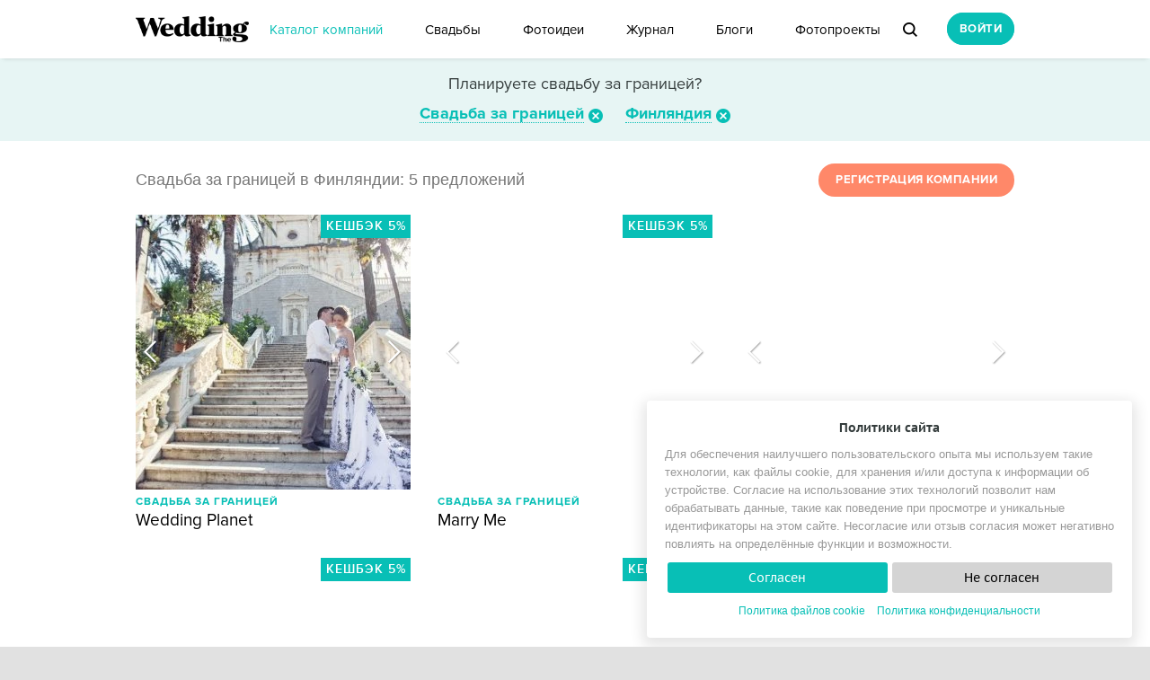

--- FILE ---
content_type: text/html; charset=utf-8
request_url: https://finliandiia.the-wedding.ru/
body_size: 14627
content:
<!doctype html>
<html>
<head prefix="fb: http://ogp.me/ns/fb#">
	<script type="text/javascript">
		var defaultOnError = window.onerror;
		window.onerror = function sebekon_errorhandler(error, url, line) {
			var xmlhttp = new XMLHttpRequest();
			xmlhttp.open("GET","/js.php?error="+encodeURIComponent(error)+"&url="+encodeURIComponent(url)+"&line="+encodeURIComponent(line),true);
			xmlhttp.send();
			if (defaultOnError)
				return defaultOnError(error, url, line);

			return false;
		}
	</script>
	
	<meta http-equiv="Content-Type" content="text/html; charset=utf-8" />
	<meta name="3a7ec8290d1ecf5d86c3b916d3505a78" content="" />
			<meta name='yandex-verification' content='d76fd734caa9bd63' />
					<link rel="preload" href="/fonts/proxima-nova-black-webfont.woff" as="font" type="font/woff2" crossorigin />
	<link rel="preload" href="/fonts/proxima_nova_extrabold-webfont.woff" as="font" type="font/woff2" crossorigin />
	<link rel="preload" href="/fonts/proxima_nova_semibold-webfont.woff" as="font" type="font/woff2" crossorigin />
	<link rel="preload" href="/fonts/PTC75F_W.woff" as="font" type="font/woff2" crossorigin />
	<link rel="preload" href="/fonts/ProximaNovaBold.woff" as="font" type="font/woff2" crossorigin />
	<link rel="preload" href="/fonts/ProximaNovaRegular.woff" as="font" type="font/woff2" crossorigin />
	<link rel="preload" href="/fonts/ptf55f-webfont.woff" as="font" type="font/woff2" crossorigin />
	<link rel="preload" href="/fonts/PTC55F_W.woff" as="font" type="font/woff2" crossorigin />

	<link rel="icon" href="/favicon.ico" type="image/x-icon" />
					<meta name="viewport" content="width=device-width, initial-scale=1.0" />
		<!--[if lt IE 9]>
	<meta http-equiv="X-UA-Compatible" content="IE=edge,chrome=1" />
	<script src="/js/css3-mediaqueries.js"></script>
	<![endif]-->
		<meta name="description" content="Свадьба в Москве. Полный каталог свадебных специалистов. Лучшие свадебные идеи для вдохновения и организации свадьбы. Присоединяйтесь!" />
<meta name="keywords" content="Свадьба в Москве, свадебный портал Москва, подготовка свадьбы в Москве, организация свадьбы в Москве, свадебные услуги в Москве, свадебные специалисты в Москве" />
<link rel="stylesheet" type="text/css" href="/assets/afc6bf80/normalize.css" />
<link rel="stylesheet" type="text/css" href="/assets/fac645d2/main.css" />
<link rel="stylesheet" type="text/css" href="/assets/afc6bf80/jquery.ui.datepicker.css" />
<link rel="stylesheet" type="text/css" href="/assets/423b4aaa/jquery.formstyler.css" />
<link rel="stylesheet" type="text/css" href="/assets/c83e60d9/magicsuggest-1.3.1.css" />
<link rel="stylesheet" type="text/css" href="/assets/650318fe/jquery.mCustomScrollbar.min.css" />
<link rel="stylesheet" type="text/css" href="/assets/8a45591d/common.css" />
<link rel="stylesheet" type="text/css" href="/assets/4e7aa708/tablet.css" />
<link rel="stylesheet" type="text/css" href="/assets/fc4e0d01/listview/styles.css" />
<script type="text/javascript" src="/js/jquery-1.11.0.min.js"></script>
<script type="text/javascript" src="/js/jquery-migrate-1.2.1.min.js"></script>
<script type="text/javascript" src="/assets/9e0d2fb7/jquery.ba-bbq.min.js"></script>
<script type="text/javascript" src="/js/init_main.js"></script>
<script type="text/javascript" src="/js/modernizr-custom.js"></script>
<script type="text/javascript" src="/js/vendor/modernizr-2.6.2.min.js"></script>
<script type="text/javascript" src="/js/jquery.ui.core.js"></script>
<script type="text/javascript" src="/js/jquery.ui.datepicker.js"></script>
<script type="text/javascript" src="/js/jquery.ui.widget.js"></script>
<script type="text/javascript" src="/js/jquery.ui.mouse.js"></script>
<script type="text/javascript" src="/js/jquery.ui.slider.js"></script>
<script type="text/javascript" src="/js/jquery.infinitescroll.min.js"></script>
<script type="text/javascript" src="/js/jquery.formstyler.min.js"></script>
<script type="text/javascript" src="/js/jquery.autosize.min.js"></script>
<script type="text/javascript" src="/js/bootstrap.min.js"></script>
<script type="text/javascript" src="/js/magicsuggest-1.3.1-min.js"></script>
<script type="text/javascript" src="/js/dropzone.min.js"></script>
<script type="text/javascript" src="/js/jquery-ui.min.js"></script>
<script type="text/javascript" src="/js/jquery.form.min.js"></script>
<script type="text/javascript" src="/js/jquery.mask.min.js"></script>
<script type="text/javascript" src="/js/jquery.placeholder.min.js"></script>
<script type="text/javascript" src="/js/orphus.js"></script>
<script type="text/javascript" src="/js/jquery.lazy.js"></script>
<script type="text/javascript" src="/assets/fc4e0d01/listview/jquery.yiilistview.js"></script>
<script type="text/javascript" src="/js/main.js"></script>
<script type="text/javascript" src="/assets/fe78c272/addtocopy.js"></script>
<script type="text/javascript" async="async">
/*<![CDATA[*/

			var calendar = {};
			var mainDomain = 'the-wedding.ru';
			var scroll_show_more=false;
/*]]>*/
</script>
<title>Свадьба в Москве. Каталог свадебных специалистов</title>
			<script type="text/javascript">
			$(window).load(function() {
				$(".dr-go2left").addtocopy({
					htmlcopytxt: '<br>Cкопировано с сайта: <a href="https://'+window.location.host+'">'+window.location.host+'</a>',
					minlen: 35,
					addcopyfirst: false
				});
				$(document).on("contextmenu", ".lightbox-form .img_wrap img, #tabs-photo .ligthbox-photo img, .ligthbox-photo img, .wedding_image_table .img_wrap img", function() {
					return false;
				});
			});
		</script>
		<link href='https://fonts.googleapis.com/css?family=Open+Sans:400,700' rel='preload' type='text/css' as="style" onload="this.rel='stylesheet'">
		<script>window.yaContextCb = window.yaContextCb || []</script>
	<script src="https://yandex.ru/ads/system/context.js" async></script>
	</head>
<body class="mobile-page">
	<div class="wrapper">
		<div id="preloader_bg" class="absolute">
			<div class="preloader_img white_loading fixed"></div>
		</div>
		<a href="#" class="go_up_btn">Наверх</a>
					<div class="window-registry2-inside"></div>
						<div id="menuHideBlock" class="hide h25 pt20 pb20"></div>
		<header>
			<div class="header-inner relative">
				<div class="header-inner-full">
					<a href="https://the-wedding.ru/" class="logo float-left" title="The-wedding.ru"></a>
										<nav class="float-left relative z10">
	<div class="nav-inner m0auto">
		<ul class="justify">
					<li class="inline-block relative pb20">
				<div class="inner-thing">				<a class="hover_c08bfb6 c08bfb6" href="https://msk.the-wedding.ru/" title="Каталог компаний">Каталог компаний</a>
									<div class="hover-nav-menu catalogCompany">
																				<div class="dop_menu_with_label">
									<p>Профессионалы</p>
									<ul class="dop-menu h_auto">
																					<li><a href="https://msk.the-wedding.ru/organizaciya-svadby/" title="Организация свадьбы">Организация свадьбы</a></li>
																					<li><a href="https://msk.the-wedding.ru/dekor-svadby/" title="Декор свадьбы">Декор свадьбы</a></li>
																					<li><a href="https://msk.the-wedding.ru/buket-nevesty/" title="Флористика">Флористика</a></li>
																					<li><a href="https://msk.the-wedding.ru/veduschiy/" title="Ведущие">Ведущие</a></li>
																					<li><a href="https://msk.the-wedding.ru/photographers/" title="Фотографы">Фотографы</a></li>
																					<li><a href="https://msk.the-wedding.ru/video/" title="Видео">Видео</a></li>
																					<li><a href="https://msk.the-wedding.ru/svadebnye-aksessuary/" title="Полиграфия и детали декора">Полиграфия и детали декора</a></li>
																					<li><a href="https://gretciia.the-wedding.ru/svadba-za-granicey/" title="Свадьба за границей">Свадьба за границей</a></li>
																			</ul>
								</div>
															<div class="dop_menu_with_label">
									<p>Банкет</p>
									<ul class="dop-menu h_auto">
																					<li><a href="https://msk.the-wedding.ru/restorany/" title="Рестораны и Места торжества">Рестораны и Места торжества</a></li>
																					<li><a href="https://msk.the-wedding.ru/artisty/" title="Шоу-программа и Артисты">Шоу-программа и Артисты</a></li>
																					<li><a href="https://msk.the-wedding.ru/fotobudki-razvlecheniya/" title="Фотобудки и развлечения">Фотобудки и развлечения</a></li>
																					<li><a href="https://msk.the-wedding.ru/svadebnyi-tort/" title="Торт и сладкий стол">Торт и сладкий стол</a></li>
																			</ul>
								</div>
															<div class="dop_menu_with_label">
									<p>Жених и невеста</p>
									<ul class="dop-menu h_auto">
																					<li><a href="https://msk.the-wedding.ru/svadebnye-platya/" title="Свадебные платья">Свадебные платья</a></li>
																					<li><a href="https://msk.the-wedding.ru/stil-nevesty/" title="Макияж и прическа">Макияж и прическа</a></li>
																					<li><a href="https://msk.the-wedding.ru/aksessuary-nevesty/" title="Аксессуары невесты">Аксессуары невесты</a></li>
																					<li><a href="https://msk.the-wedding.ru/jewelry/" title="Ювелирные украшения">Ювелирные украшения</a></li>
																					<li><a href="https://msk.the-wedding.ru/platya-podrughek-nevesty/" title="Платья подружек невесты">Платья подружек невесты</a></li>
																					<li><a href="https://msk.the-wedding.ru/kostyum-zheniha-i-aksessuary/" title="Костюм жениха и аксессуары">Костюм жениха и аксессуары</a></li>
																					<li><a href="https://msk.the-wedding.ru/horeograf/" title="Хореографы">Хореографы</a></li>
																			</ul>
								</div>
																						</div>			</li>
					<li class="inline-block relative pb20">
				<div class="inner-thing">				<a class="hover_c08bfb6 " href="https://the-wedding.ru/realnye-svadby/" title="Свадьбы">Свадьбы</a>
									<div class="hover-nav-menu">
																				<div class="dop_menu_with_label">
									<p>По городам:</p>
									<ul class="dop-menu h_auto">
																					<li><a href="https://the-wedding.ru/realnye-svadby/?city=4400" title="Москва">Москва</a></li>
																					<li><a href="https://the-wedding.ru/realnye-svadby/?city=4962" title="Санкт-Петербург">Санкт-Петербург</a></li>
																					<li><a href="https://the-wedding.ru/realnye-svadby/?city=5456" title="Ульяновск">Ульяновск</a></li>
																					<li><a href="https://the-wedding.ru/realnye-svadby/?city=5106" title="Екатеринбург">Екатеринбург</a></li>
																					<li><a href="https://the-wedding.ru/realnye-svadby/?city=4079" title="Краснодар">Краснодар</a></li>
																					<li><a href="https://the-wedding.ru/realnye-svadby/?city=269" title="Минск">Минск</a></li>
																					<li><a href="https://the-wedding.ru/realnye-svadby/?city=3472" title="Волгоград">Волгоград</a></li>
																					<li><a href="https://the-wedding.ru/realnye-svadby/?city=5646" title="Ярославль">Ярославль</a></li>
																					<li><a href="https://the-wedding.ru/realnye-svadby/?city=4362" title="Истра">Истра</a></li>
																					<li><a href="https://the-wedding.ru/realnye-svadby/" title="Другие">Другие</a></li>
																			</ul>
								</div>
															<div class="dop_menu_with_label">
									<p>По странам:</p>
									<ul class="dop-menu h_auto">
																					<li><a href="https://the-wedding.ru/realnye-svadby/?country=277578" title="США">США</a></li>
																					<li><a href="https://the-wedding.ru/realnye-svadby/?country=248" title="Беларусь">Беларусь</a></li>
																					<li><a href="https://the-wedding.ru/realnye-svadby/?country=277572" title="Италия">Италия</a></li>
																					<li><a href="https://the-wedding.ru/realnye-svadby/?country=277570" title="Греция">Греция</a></li>
																					<li><a href="https://the-wedding.ru/realnye-svadby/?country=277574" title="Франция">Франция</a></li>
																					<li><a href="https://the-wedding.ru/realnye-svadby/?country=277571" title="Испания">Испания</a></li>
																					<li><a href="https://the-wedding.ru/realnye-svadby/?country=277582" title="Англия">Англия</a></li>
																					<li><a href="https://the-wedding.ru/realnye-svadby/?country=9908" title="Украина">Украина</a></li>
																					<li><a href="https://the-wedding.ru/realnye-svadby/?country=1280" title="Грузия">Грузия</a></li>
																					<li><a href="https://the-wedding.ru/realnye-svadby/" title="Другие">Другие</a></li>
																			</ul>
								</div>
																						</div>			</li>
					<li class="inline-block relative pb20">
				<div class="inner-thing">				<a class="hover_c08bfb6 " href="https://the-wedding.ru/vdohnovenie-cvetom/" title="Фотоидеи">Фотоидеи</a>
									<div class="hover-nav-menu weddingColor">
																			<ul class="dop-menu h_auto">
																															<li ><a href="https://the-wedding.ru/vdohnovenie-cvetom/nevesta/" title="Невеста" class="bold">Невеста</a></li>
																	<li><a href="https://the-wedding.ru/vdohnovenie-cvetom/nevesta/plate-nevesty/" title="Платье невесты">Платье невесты</a></li>
																	<li><a href="https://the-wedding.ru/vdohnovenie-cvetom/nevesta/makiiazh-i-pricheska/" title="Макияж и прическа">Макияж и прическа</a></li>
																	<li><a href="https://the-wedding.ru/vdohnovenie-cvetom/nevesta/fata/" title="Фата">Фата</a></li>
																	<li><a href="https://the-wedding.ru/vdohnovenie-cvetom/nevesta/tufli-nevesty/" title="Туфли невесты">Туфли невесты</a></li>
																	<li><a href="https://the-wedding.ru/vdohnovenie-cvetom/nevesta/bighuteriya/" title="Бижутерия">Бижутерия</a></li>
																	<li><a href="https://the-wedding.ru/vdohnovenie-cvetom/nevesta/podruzhki-nevesty/" title="Подружки невесты">Подружки невесты</a></li>
																																							<li  class="mt15"><a href="https://the-wedding.ru/vdohnovenie-cvetom/zhenikh/" title="Жених" class="bold">Жених</a></li>
																	<li><a href="https://the-wedding.ru/vdohnovenie-cvetom/zhenikh/kostium-zheniha/" title="Костюм жениха">Костюм жениха</a></li>
																	<li><a href="https://the-wedding.ru/vdohnovenie-cvetom/zhenikh/aksessuary/" title="Аксессуары">Аксессуары</a></li>
																	<li><a href="https://the-wedding.ru/vdohnovenie-cvetom/zhenikh/butonerka-zheniha/" title="Бутоньерка жениха">Бутоньерка жениха</a></li>
																	<li><a href="https://the-wedding.ru/vdohnovenie-cvetom/zhenikh/druzia-zheniha/" title="Друзья жениха">Друзья жениха</a></li>
																																								</ul>
									<ul class="dop-menu h_auto">
																<li ><a href="https://the-wedding.ru/vdohnovenie-cvetom/decor/" title="Декор" class="bold">Декор</a></li>
																	<li><a href="https://the-wedding.ru/vdohnovenie-cvetom/decor/mesto-bracosochetaniya/" title="Место бракосочетания">Место бракосочетания</a></li>
																	<li><a href="https://the-wedding.ru/vdohnovenie-cvetom/decor/oformlenie-stola/" title="Оформление стола">Оформление стола</a></li>
																	<li><a href="https://the-wedding.ru/vdohnovenie-cvetom/decor/mesto-torghestva/" title="Место торжества">Место торжества</a></li>
																	<li><a href="https://the-wedding.ru/vdohnovenie-cvetom/decor/transport/" title="Транспорт  ">Транспорт  </a></li>
																	<li><a href="https://the-wedding.ru/vdohnovenie-cvetom/decor/detali-fotosessii/" title="Фотозона и реквизиты">Фотозона и реквизиты</a></li>
																	<li><a href="https://the-wedding.ru/vdohnovenie-cvetom/decor/decor-stylev/" title="Декор стульев">Декор стульев</a></li>
																																							<li  class="mt15"><a href="https://the-wedding.ru/vdohnovenie-cvetom/ceremoniya/" title="Церемония" class="bold">Церемония</a></li>
																	<li><a href="https://the-wedding.ru/vdohnovenie-cvetom/ceremoniya/kolca/" title="Кольца ">Кольца </a></li>
																	<li><a href="https://the-wedding.ru/vdohnovenie-cvetom/ceremoniya/gosti-na-svadbe/" title="Гости на свадьбе ">Гости на свадьбе </a></li>
																	<li><a href="https://the-wedding.ru/vdohnovenie-cvetom/ceremoniya/tcvetochnye-devochki/" title="Цветочные девочки">Цветочные девочки</a></li>
																	<li><a href="https://the-wedding.ru/vdohnovenie-cvetom/ceremoniya/podushechki-dlia-koletc/" title="Подушечки для колец">Подушечки для колец</a></li>
																																							<li  class="mt15"><a href="https://the-wedding.ru/vdohnovenie-cvetom/floristika/" title="Флористика" class="bold">Флористика</a></li>
																	<li><a href="https://the-wedding.ru/vdohnovenie-cvetom/floristika/buket-nevesty/" title="Букет невесты">Букет невесты</a></li>
																	<li><a href="https://the-wedding.ru/vdohnovenie-cvetom/floristika/bukety-podruzhek-nevesty/" title="Букеты подружек невесты">Букеты подружек невесты</a></li>
																	<li><a href="https://the-wedding.ru/vdohnovenie-cvetom/floristika/tcvety-v-dekore/" title="Цветы в декоре">Цветы в декоре</a></li>
																																								</ul>
									<ul class="dop-menu h_auto">
																<li ><a href="https://the-wedding.ru/vdohnovenie-cvetom/fotosessiaya-progulka/" title="Фотосессия" class="bold">Фотосессия</a></li>
																	<li><a href="https://the-wedding.ru/vdohnovenie-cvetom/fotosessiaya-progulka/progulka/" title="Прогулка">Прогулка</a></li>
																	<li><a href="https://the-wedding.ru/vdohnovenie-cvetom/fotosessiaya-progulka/utro-nevesty/" title="Утро невесты">Утро невесты</a></li>
																	<li><a href="https://the-wedding.ru/vdohnovenie-cvetom/fotosessiaya-progulka/v-studii-ili-v-pomeghenii/" title="Студия">Студия</a></li>
																	<li><a href="https://the-wedding.ru/vdohnovenie-cvetom/fotosessiaya-progulka/love-story/" title="Love story">Love story</a></li>
																																							<li  class="mt15"><a href="https://the-wedding.ru/vdohnovenie-cvetom/svadebnyi-stol/" title="Свадебный стол" class="bold">Свадебный стол</a></li>
																	<li><a href="https://the-wedding.ru/vdohnovenie-cvetom/svadebnyi-stol/tort/" title="Торт">Торт</a></li>
																	<li><a href="https://the-wedding.ru/vdohnovenie-cvetom/svadebnyi-stol/sladkii-stol/" title="Сладкий стол">Сладкий стол</a></li>
																	<li><a href="https://the-wedding.ru/vdohnovenie-cvetom/svadebnyi-stol/napitki/" title="Напитки">Напитки</a></li>
																																							<li  class="mt15"><a href="https://the-wedding.ru/vdohnovenie-cvetom/akcenty-decora/" title="Полиграфия" class="bold">Полиграфия</a></li>
																	<li><a href="https://the-wedding.ru/vdohnovenie-cvetom/akcenty-decora/priglasheniya/" title="Приглашения">Приглашения</a></li>
																	<li><a href="https://the-wedding.ru/vdohnovenie-cvetom/akcenty-decora/bonbonerki/" title="Бонбоньерки">Бонбоньерки</a></li>
																	<li><a href="https://the-wedding.ru/vdohnovenie-cvetom/akcenty-decora/banketnye-kartochki/" title="Банкетные карточки">Банкетные карточки</a></li>
																	<li><a href="https://the-wedding.ru/vdohnovenie-cvetom/akcenty-decora/nomera-stolov/" title="Номера столов">Номера столов</a></li>
																	<li><a href="https://the-wedding.ru/vdohnovenie-cvetom/akcenty-decora/knigi-dlia-pozhelanii/" title="Книги для пожеланий">Книги для пожеланий</a></li>
																	<li><a href="https://the-wedding.ru/vdohnovenie-cvetom/akcenty-decora/plan-rassadki-gostei/" title="План рассадки гостей">План рассадки гостей</a></li>
																						</ul>
															</div>			</li>
					<li class="inline-block relative pb20">
				<div class="inner-thing">				<a class="hover_c08bfb6 " href="https://the-wedding.ru/journal/" title="Журнал">Журнал</a>
									<div class="hover-nav-menu category-journal">
																		<ul class="dop-menu h_auto">
																				<li><a href="https://the-wedding.ru/obraz-nevesty/" title="Образ невесты">Образ невесты</a></li>
																											<li><a href="https://the-wedding.ru/obraz-zheniha/" title="Образ жениха">Образ жениха</a></li>
																											<li><a href="https://the-wedding.ru/organizatciia-svadby/" title="Организация свадьбы">Организация свадьбы</a></li>
																											<li><a href="https://the-wedding.ru/journal/decor-svadby/" title="Декор свадьбы">Декор свадьбы</a></li>
																											<li><a href="https://the-wedding.ru/fotosemka-i-videosemka/" title="Фотосъемка и видеосъемка">Фотосъемка и видеосъемка</a></li>
																											<li><a href="https://the-wedding.ru/journal/svadba-za-granitcei/" title="Свадьба за границей">Свадьба за границей</a></li>
																											<li><a href="https://the-wedding.ru/journal/svadebnaya-floristika/" title="Флористика">Флористика</a></li>
																											<li><a href="https://the-wedding.ru/idei-i-vdokhnovenie/" title="Идеи и вдохновение">Идеи и вдохновение</a></li>
																											<li><a href="https://the-wedding.ru/gosti/" title="Гости на свадьбе">Гости на свадьбе</a></li>
																												</ul>
								<ul class="dop-menu h_auto">
														<li><a href="https://the-wedding.ru/medovyi-mesiatc/" title="Медовый месяц">Медовый месяц</a></li>
																											<li><a href="https://the-wedding.ru/traditcii-i-tendentcii/" title="Традиции и тенденции">Традиции и тенденции</a></li>
																											<li><a href="https://the-wedding.ru/journal/za-kulisami-svadby/" title="За кулисами свадьбы">За кулисами свадьбы</a></li>
																											<li><a href="https://the-wedding.ru/journal/mnenie-ekspertov/" title="Мнение экспертов">Мнение экспертов</a></li>
																											<li><a href="https://the-wedding.ru/aviatory/" title="Свадьба-реалити «Авиаторы»">Свадьба-реалити «Авиаторы»</a></li>
																											<li><a href="https://the-wedding.ru/master-class/" title="Сделай сам">Сделай сам</a></li>
																											<li><a href="https://the-wedding.ru/psihologija/" title="Психология">Психология</a></li>
																											<li><a href="https://the-wedding.ru/journal/fotoproekty/" title="Фотопроекты">Фотопроекты</a></li>
																											<li><a href="https://the-wedding.ru/for-expert/" title="Специалистам">Специалистам</a></li>
																			</ul>
													</div>			</li>
					<li class="inline-block relative pb20">
								<a class="hover_c08bfb6 " href="https://the-wedding.ru/blog/" title="Блоги">Блоги</a>
											</li>
					<li class="inline-block relative pb20">
								<a class="hover_c08bfb6 " href="https://the-wedding.ru/journal/fotoproekty/" title="Фотопроекты">Фотопроекты</a>
											</li>
							</ul>
		<div class="clear-all"></div>
	</div>
</nav>
										<div class="search absolute">
	<form action="/search/" class="float-left">
		<input class="search b0 proximaNova fs18" type="text" placeholder="Поиск по сайту" value="" name="q" />
		<a href="#" class="lupa block absolute" title="Искать" onclick="$(this).parents('form').submit(); return false;"></a>
		<input type="hidden" name="action" value="search">
	</form>
	<a class="seach-toggle float-right block mr5 c9 fs30 lh18 hover_c000 proximaNova" href="#" title="Поиск по сайту"></a>
</div>					<ul class="right-links float-right">
			<li class="auth-reg mt5 float-right"><a href="https://the-wedding.ru/users/auth/" id="login-form-link" class="hover_bg0cd3c9 text_upper proximaNova bold fs13 br20 cf bg08bfb6 ls0_5 pt9 pr13 pb9 pl13">Войти</a></li>
		</ul>				</div>
							</div>
			<div class="clear-all"></div>
		</header>

	<section class="section_page">
			<div class="catalog-grey-line grey-line element relative mb0 h92 z11">
		<div class="box-inner absolute w_auto">
						<div class="sec-cat-filter-wrapper m0auto center relative proximaNova fs18 c343c3c mt12 mb30 ">
				<div class="grey-line-title-block">
					Планируете свадьбу за границей?									</div>
				<a href="#" class="bbdotted middle c08bfb6 proximaNova bold realy nm-header-cat-company">Свадьба за границей</a>
				<div class="catalog-categiry-list click-blin-blank hover-blank click-blank black-cat-company bgf absolute br4 z10 left pr30 mt15">
					<div class="triangle-with-shadow absolute of_hidden w30 h20 left50 top-20 ml-15"></div>
											<div class="catalog-categiry-list_item">
							<strong class="c0">Профессионалы</strong>
							<ul class="menu-column lh30 pl0 mt0 mb0">
																	<li><a class="proximaNova hover_c08bfb6" href="https://msk.the-wedding.ru/organizaciya-svadby/" title="Организация свадьбы">Организация свадьбы</a></li>
																	<li><a class="proximaNova hover_c08bfb6" href="https://msk.the-wedding.ru/dekor-svadby/" title="Декор свадьбы">Декор свадьбы</a></li>
																	<li><a class="proximaNova hover_c08bfb6" href="https://msk.the-wedding.ru/buket-nevesty/" title="Флористика">Флористика</a></li>
																	<li><a class="proximaNova hover_c08bfb6" href="https://msk.the-wedding.ru/veduschiy/" title="Ведущие">Ведущие</a></li>
																	<li><a class="proximaNova hover_c08bfb6" href="https://msk.the-wedding.ru/photographers/" title="Фотографы">Фотографы</a></li>
																	<li><a class="proximaNova hover_c08bfb6" href="https://msk.the-wedding.ru/video/" title="Видео">Видео</a></li>
																	<li><a class="proximaNova hover_c08bfb6" href="https://msk.the-wedding.ru/svadebnye-aksessuary/" title="Полиграфия и детали декора">Полиграфия и детали декора</a></li>
																	<li><a class="proximaNova hover_c08bfb6 c08bfb6" href="https://finliandiia.the-wedding.ru/svadba-za-granicey/" title="Свадьба за границей">Свадьба за границей</a></li>
															</ul>
						</div>
											<div class="catalog-categiry-list_item">
							<strong class="c0">Банкет</strong>
							<ul class="menu-column lh30 pl0 mt0 mb0">
																	<li><a class="proximaNova hover_c08bfb6" href="https://msk.the-wedding.ru/restorany/" title="Рестораны и Места торжества">Рестораны и Места торжества</a></li>
																	<li><a class="proximaNova hover_c08bfb6" href="https://msk.the-wedding.ru/artisty/" title="Шоу-программа и Артисты">Шоу-программа и Артисты</a></li>
																	<li><a class="proximaNova hover_c08bfb6" href="https://msk.the-wedding.ru/fotobudki-razvlecheniya/" title="Фотобудки и развлечения">Фотобудки и развлечения</a></li>
																	<li><a class="proximaNova hover_c08bfb6" href="https://msk.the-wedding.ru/svadebnyi-tort/" title="Торт и сладкий стол">Торт и сладкий стол</a></li>
															</ul>
						</div>
											<div class="catalog-categiry-list_item">
							<strong class="c0">Жених и невеста</strong>
							<ul class="menu-column lh30 pl0 mt0 mb0">
																	<li><a class="proximaNova hover_c08bfb6" href="https://msk.the-wedding.ru/svadebnye-platya/" title="Свадебные платья">Свадебные платья</a></li>
																	<li><a class="proximaNova hover_c08bfb6" href="https://msk.the-wedding.ru/stil-nevesty/" title="Макияж и прическа">Макияж и прическа</a></li>
																	<li><a class="proximaNova hover_c08bfb6" href="https://msk.the-wedding.ru/aksessuary-nevesty/" title="Аксессуары невесты">Аксессуары невесты</a></li>
																	<li><a class="proximaNova hover_c08bfb6" href="https://msk.the-wedding.ru/jewelry/" title="Ювелирные украшения">Ювелирные украшения</a></li>
																	<li><a class="proximaNova hover_c08bfb6" href="https://msk.the-wedding.ru/platya-podrughek-nevesty/" title="Платья подружек невесты">Платья подружек невесты</a></li>
																	<li><a class="proximaNova hover_c08bfb6" href="https://msk.the-wedding.ru/kostyum-zheniha-i-aksessuary/" title="Костюм жениха и аксессуары">Костюм жениха и аксессуары</a></li>
																	<li><a class="proximaNova hover_c08bfb6" href="https://msk.the-wedding.ru/horeograf/" title="Хореографы">Хореографы</a></li>
															</ul>
						</div>
									</div>
									<a href="https://msk.the-wedding.ru" class="w16 h16 mt8 inline-block section-close"></a>
								<div class="block_visible_min"></div>
									<a href="#" class="ml20 bbdotted middle c08bfb6 proximaNova bold realy nm-header-cat-company">Финляндия</a>
					<div class="click-blin-blank hover-blank click-blank black-cat-company bgf absolute br4 z10 left pr30 mt15">
						<div class="triangle-with-shadow absolute of_hidden w30 h20 left50 top-20 ml-15"></div>
						<ul class="pl30 mt20 mb20 menu-column float-left fs15 lh30">
														<li><a class="proximaNova hover_c08bfb6" href="https://avstraliia.the-wedding.ru/svadba-za-granicey/" title="Австралия">Австралия</a></li>
																					<li><a class="proximaNova hover_c08bfb6" href="https://avstriia.the-wedding.ru/svadba-za-granicey/" title="Австрия">Австрия</a></li>
																					<li><a class="proximaNova hover_c08bfb6" href="https://andorra.the-wedding.ru/svadba-za-granicey/" title="Андорра">Андорра</a></li>
																					<li><a class="proximaNova hover_c08bfb6" href="https://argentina.the-wedding.ru/svadba-za-granicey/" title="Аргентина">Аргентина</a></li>
																					<li><a class="proximaNova hover_c08bfb6" href="https://bolgariia.the-wedding.ru/svadba-za-granicey/" title="Болгария">Болгария</a></li>
																					<li><a class="proximaNova hover_c08bfb6" href="https://braziliia.the-wedding.ru/svadba-za-granicey/" title="Бразилия">Бразилия</a></li>
																					<li><a class="proximaNova hover_c08bfb6" href="https://velikobritaniia.the-wedding.ru/svadba-za-granicey/" title="Великобритания">Великобритания</a></li>
																					<li><a class="proximaNova hover_c08bfb6" href="https://vengriia.the-wedding.ru/svadba-za-granicey/" title="Венгрия">Венгрия</a></li>
																					<li><a class="proximaNova hover_c08bfb6" href="https://venesuela.the-wedding.ru/svadba-za-granicey/" title="Венесуэла">Венесуэла</a></li>
																					<li><a class="proximaNova hover_c08bfb6" href="https://gaiti.the-wedding.ru/svadba-za-granicey/" title="Гаити">Гаити</a></li>
																					<li><a class="proximaNova hover_c08bfb6" href="https://germaniia.the-wedding.ru/svadba-za-granicey/" title="Германия">Германия</a></li>
																					<li><a class="proximaNova hover_c08bfb6" href="https://gibraltar.the-wedding.ru/svadba-za-granicey/" title="Гибралтар">Гибралтар</a></li>
																					<li><a class="proximaNova hover_c08bfb6" href="https://gonduras.the-wedding.ru/svadba-za-granicey/" title="Гондурас">Гондурас</a></li>
																					<li><a class="proximaNova hover_c08bfb6" href="https://gonkong.the-wedding.ru/svadba-za-granicey/" title="Гонконг">Гонконг</a></li>
																					<li><a class="proximaNova hover_c08bfb6" href="https://gretciia.the-wedding.ru/svadba-za-granicey/" title="Греция">Греция</a></li>
																				</ul>
						<ul class="pl30 mt20 mb20 menu-column float-left fs15 lh30">
														<li><a class="proximaNova hover_c08bfb6" href="https://daniia.the-wedding.ru/svadba-za-granicey/" title="Дания">Дания</a></li>
																					<li><a class="proximaNova hover_c08bfb6" href="https://dominikana.the-wedding.ru/svadba-za-granicey/" title="Доминикана">Доминикана</a></li>
																					<li><a class="proximaNova hover_c08bfb6" href="https://egipet.the-wedding.ru/svadba-za-granicey/" title="Египет">Египет</a></li>
																					<li><a class="proximaNova hover_c08bfb6" href="https://izrail.the-wedding.ru/svadba-za-granicey/" title="Израиль">Израиль</a></li>
																					<li><a class="proximaNova hover_c08bfb6" href="https://indiia.the-wedding.ru/svadba-za-granicey/" title="Индия">Индия</a></li>
																					<li><a class="proximaNova hover_c08bfb6" href="https://indoneziia-bali.the-wedding.ru/svadba-za-granicey/" title="Индонезия (о.Бали)">Индонезия (о.Бали)</a></li>
																					<li><a class="proximaNova hover_c08bfb6" href="https://gryziya.the-wedding.ru/svadba-za-granicey/" title="Грузия">Грузия</a></li>
																					<li><a class="proximaNova hover_c08bfb6" href="https://islandiia.the-wedding.ru/svadba-za-granicey/" title="Исландия ">Исландия </a></li>
																					<li><a class="proximaNova hover_c08bfb6" href="https://ispaniia.the-wedding.ru/svadba-za-granicey/" title="Испания">Испания</a></li>
																					<li><a class="proximaNova hover_c08bfb6" href="https://italiia.the-wedding.ru/svadba-za-granicey/" title="Италия">Италия</a></li>
																					<li><a class="proximaNova hover_c08bfb6" href="https://kazakhstan.the-wedding.ru/svadba-za-granicey/" title="Казахстан">Казахстан</a></li>
																					<li><a class="proximaNova hover_c08bfb6" href="https://kanada.the-wedding.ru/svadba-za-granicey/" title="Канада">Канада</a></li>
																					<li><a class="proximaNova hover_c08bfb6" href="https://kipr.the-wedding.ru/svadba-za-granicey/" title="Кипр">Кипр</a></li>
																					<li><a class="proximaNova hover_c08bfb6" href="https://kosta-rika.the-wedding.ru/svadba-za-granicey/" title="Коста-Рика">Коста-Рика</a></li>
																					<li><a class="proximaNova hover_c08bfb6" href="https://kuba.the-wedding.ru/svadba-za-granicey/" title="Куба">Куба</a></li>
																				</ul>
						<ul class="pl30 mt20 mb20 menu-column float-left fs15 lh30">
														<li><a class="proximaNova hover_c08bfb6" href="https://latviia.the-wedding.ru/svadba-za-granicey/" title="Латвия">Латвия</a></li>
																					<li><a class="proximaNova hover_c08bfb6" href="https://mavrikii.the-wedding.ru/svadba-za-granicey/" title="Маврикий">Маврикий</a></li>
																					<li><a class="proximaNova hover_c08bfb6" href="https://madagaskar.the-wedding.ru/svadba-za-granicey/" title="Мадагаскар">Мадагаскар</a></li>
																					<li><a class="proximaNova hover_c08bfb6" href="https://maldivy.the-wedding.ru/svadba-za-granicey/" title="Мальдивы">Мальдивы</a></li>
																					<li><a class="proximaNova hover_c08bfb6" href="https://marokko.the-wedding.ru/svadba-za-granicey/" title="Марокко">Марокко</a></li>
																					<li><a class="proximaNova hover_c08bfb6" href="https://Malajziya.the-wedding.ru/svadba-za-granicey/" title="Малайзия">Малайзия</a></li>
																					<li><a class="proximaNova hover_c08bfb6" href="https://meksika.the-wedding.ru/svadba-za-granicey/" title="Мексика">Мексика</a></li>
																					<li><a class="proximaNova hover_c08bfb6" href="https://monako.the-wedding.ru/svadba-za-granicey/" title="Монако">Монако</a></li>
																					<li><a class="proximaNova hover_c08bfb6" href="https://oae.the-wedding.ru/svadba-za-granicey/" title="ОАЭ">ОАЭ</a></li>
																					<li><a class="proximaNova hover_c08bfb6" href="https://polsha.the-wedding.ru/svadba-za-granicey/" title="Польша">Польша</a></li>
																					<li><a class="proximaNova hover_c08bfb6" href="https://portugaliia.the-wedding.ru/svadba-za-granicey/" title="Португалия">Португалия</a></li>
																					<li><a class="proximaNova hover_c08bfb6" href="https://puerto-riko.the-wedding.ru/svadba-za-granicey/" title="Пуэрто-Рико">Пуэрто-Рико</a></li>
																					<li><a class="proximaNova hover_c08bfb6" href="https://seishely.the-wedding.ru/svadba-za-granicey/" title="Сейшелы">Сейшелы</a></li>
																					<li><a class="proximaNova hover_c08bfb6" href="https://sloveniia.the-wedding.ru/svadba-za-granicey/" title="Словения">Словения</a></li>
																					<li><a class="proximaNova hover_c08bfb6" href="https://sha.the-wedding.ru/svadba-za-granicey/" title="США">США</a></li>
																				</ul>
						<ul class="pl30 mt20 mb20 menu-column float-left fs15 lh30">
														<li><a class="proximaNova hover_c08bfb6" href="https://tailand.the-wedding.ru/svadba-za-granicey/" title="Таиланд">Таиланд</a></li>
																					<li><a class="proximaNova hover_c08bfb6" href="https://turtciia.the-wedding.ru/svadba-za-granicey/" title="Турция">Турция</a></li>
																					<li><a class="proximaNova hover_c08bfb6" href="https://filippiny.the-wedding.ru/svadba-za-granicey/" title="Филиппины">Филиппины</a></li>
																					<li><a class="proximaNova hover_c08bfb6 c08bfb6" href="https://finliandiia.the-wedding.ru/svadba-za-granicey/" title="Финляндия">Финляндия</a></li>
																					<li><a class="proximaNova hover_c08bfb6" href="https://frantciia.the-wedding.ru/svadba-za-granicey/" title="Франция">Франция</a></li>
																					<li><a class="proximaNova hover_c08bfb6" href="https://horvatiia.the-wedding.ru/svadba-za-granicey/" title="Хорватия">Хорватия</a></li>
																					<li><a class="proximaNova hover_c08bfb6" href="https://chernogoriia.the-wedding.ru/svadba-za-granicey/" title="Черногория">Черногория</a></li>
																					<li><a class="proximaNova hover_c08bfb6" href="https://chehiia.the-wedding.ru/svadba-za-granicey/" title="Чехия">Чехия</a></li>
																					<li><a class="proximaNova hover_c08bfb6" href="https://shveitcariia.the-wedding.ru/svadba-za-granicey/" title="Швейцария">Швейцария</a></li>
																					<li><a class="proximaNova hover_c08bfb6" href="https://shvetciia.the-wedding.ru/svadba-za-granicey/" title="Швеция">Швеция</a></li>
																					<li><a class="proximaNova hover_c08bfb6" href="https://shri-lanka.the-wedding.ru/svadba-za-granicey/" title="Шри-Ланка">Шри-Ланка</a></li>
																					<li><a class="proximaNova hover_c08bfb6" href="https://ekvador.the-wedding.ru/svadba-za-granicey/" title="Эквадор">Эквадор</a></li>
																					<li><a class="proximaNova hover_c08bfb6" href="https://iuar.the-wedding.ru/svadba-za-granicey/" title="ЮАР">ЮАР</a></li>
																					<li><a class="proximaNova hover_c08bfb6" href="https://iaponiia.the-wedding.ru/svadba-za-granicey/" title="Япония">Япония</a></li>
																					<li><a class="proximaNova hover_c08bfb6" href="https://novoya_zelandiya.the-wedding.ru/svadba-za-granicey/" title="Новая Зеландия">Новая Зеландия</a></li>
																				</ul>
					</div>
											<a href="https://the-wedding.ru/svadba-za-granicey/" class="w16 h16 mt8 inline-block section-close"></a>
												</div>
		</div>
	</div>
	<script type="text/javascript">
		var page_var = 'pageNum';
	</script>
	<form action="/svadba-za-granicey/" id="filter">
		<input type="hidden" name="pageNum" value="0" />
	</form>
	<div class="company-main-page">
		<div class="mt25 content-page-block mb30">
						<div class="mb15 lh17">
				<a class="add_event cf bgff8869 text_upper br20 pt10 pb10 proximaNova bold ls0_5 float-right w218 center block_hidden_min" href="/company/pay/">Регистрация компании</a>
				<h1 class="company-count">
											Свадьба за границей в Финляндии: 5 предложений					
				</h1>
				<a class="add_event cf bgff8869 text_upper br20 pt10 pb10 proximaNova bold ls0_5 w218 center block_visible_min" href="/company/pay/">Регистрация компании</a>
				<div class="clear"></div>
			</div>
			<div id="list_view" class="clear-after">
				<div class="element float-right" id="banners">
					<aside class="box-inner-right left-side static">
											</aside>
				</div>
							<div id="yw0" class="list-view">
<div class="items images catalogImageList">
<div class="element__item images-left elem_wrap ml30 mb30" data-item="8627">
	<div id="bxPhotoSlider_8627" class="bx-com-photo-slider slide relative">
							<div class="cashback-block" data-tooltip="Вы можете воспользоваться баллами, чтобы оплатить услуги этого специалиста. Если у вас нет баллов, то вам будет начислен кешбэк при заказе услуги у этого специалиста. Для заказа услуги <a href='/users/auth/' class='show_login_form_footer'>войдите на сайт</a>">КЕШБЭК 5%</div>
				<div class="carousel-inner relative of_hidden">
			<a href="https://the-wedding.ru/svadba-za-granicey/weddingplanet/">
									<span class="item relative hover_opacity active">
													<picture>
								<source type="image/webp" data-srcset="/upload/photo/CompanyWeddingAbroad/140/thumb/svadba_v_chernogorii/306_306.webp" class="lazy">
								<img class="lazy" src="/images/blank.gif" data-src="/upload/photo/CompanyWeddingAbroad/140/thumb/svadba_v_chernogorii/306_306.jpg" width="306" height="306" alt="" />
							</picture>
											</span>
									<span class="item relative hover_opacity">
													<picture>
								<source type="image/webp" data-srcset="/upload/photo/CompanyWeddingAbroad/140/thumb/Z7E0808_1/306_306.webp" class="lazy">
								<img class="lazy" src="/images/blank.gif" data-src="/upload/photo/CompanyWeddingAbroad/140/thumb/Z7E0808_1/306_306.jpg" width="306" height="306" alt="" />
							</picture>
											</span>
									<span class="item relative hover_opacity">
													<picture>
								<source type="image/webp" data-srcset="/upload/photo/CompanyWeddingAbroad/140/thumb/C81B1761/306_306.webp" class="lazy">
								<img class="lazy" src="/images/blank.gif" data-src="/upload/photo/CompanyWeddingAbroad/140/thumb/C81B1761/306_306.jpg" width="306" height="306" alt="" />
							</picture>
											</span>
									<span class="item relative hover_opacity">
													<picture>
								<source type="image/webp" data-srcset="/upload/photo/CompanyWeddingAbroad/140/thumb/IMG_1547_2/306_306.webp" class="lazy">
								<img class="lazy" src="/images/blank.gif" data-src="/upload/photo/CompanyWeddingAbroad/140/thumb/IMG_1547_2/306_306.jpg" width="306" height="306" alt="" />
							</picture>
											</span>
									<span class="item relative hover_opacity">
													<picture>
								<source type="image/webp" data-srcset="/upload/photo/CompanyWeddingAbroad/140/thumb/MG_8095/306_306.webp" class="lazy">
								<img class="lazy" src="/images/blank.gif" data-src="/upload/photo/CompanyWeddingAbroad/140/thumb/MG_8095/306_306.jpg" width="306" height="306" alt="" />
							</picture>
											</span>
									<span class="item relative hover_opacity">
													<picture>
								<source type="image/webp" data-srcset="/upload/photo/CompanyWeddingAbroad/140/thumb/149/306_306.webp" class="lazy">
								<img class="lazy" src="/images/blank.gif" data-src="/upload/photo/CompanyWeddingAbroad/140/thumb/149/306_306.jpg" width="306" height="306" alt="" />
							</picture>
											</span>
									<span class="item relative hover_opacity">
													<picture>
								<source type="image/webp" data-srcset="/upload/photo/CompanyWeddingAbroad/140/thumb/AG4_9694/306_306.webp" class="lazy">
								<img class="lazy" src="/images/blank.gif" data-src="/upload/photo/CompanyWeddingAbroad/140/thumb/AG4_9694/306_306.jpg" width="306" height="306" alt="" />
							</picture>
											</span>
									<span class="item relative hover_opacity">
													<picture>
								<source type="image/webp" data-srcset="/upload/photo/CompanyWeddingAbroad/140/thumb/AG4_9748/306_306.webp" class="lazy">
								<img class="lazy" src="/images/blank.gif" data-src="/upload/photo/CompanyWeddingAbroad/140/thumb/AG4_9748/306_306.jpg" width="306" height="306" alt="" />
							</picture>
											</span>
									<span class="item relative hover_opacity">
													<picture>
								<source type="image/webp" data-srcset="/upload/photo/CompanyWeddingAbroad/140/thumb/svadba_v_chernogorii_001/306_306.webp" class="lazy">
								<img class="lazy" src="/images/blank.gif" data-src="/upload/photo/CompanyWeddingAbroad/140/thumb/svadba_v_chernogorii_001/306_306.jpg" width="306" height="306" alt="" />
							</picture>
											</span>
									<span class="item relative hover_opacity">
													<picture>
								<source type="image/webp" data-srcset="/upload/photo/CompanyWeddingAbroad/140/thumb/02_060/306_306.webp" class="lazy">
								<img class="lazy" src="/images/blank.gif" data-src="/upload/photo/CompanyWeddingAbroad/140/thumb/02_060/306_306.jpg" width="306" height="306" alt="" />
							</picture>
											</span>
							</a>
		</div>
					<a class="left carousel-control absolute" href="#bxPhotoSlider_8627" data-slide="prev"></a>
			<a class="right carousel-control absolute" href="#bxPhotoSlider_8627" data-slide="next"></a>
			</div>
		<a href="https://the-wedding.ru/svadba-za-granicey/weddingplanet/">
		<span class="color-grey">
			<span class="block first-line ls1 text_upper mt5 lh18 fs12 c08bfb6 proximaNova bold">Свадьба за границей</span>
			<span class="block second-line max_h69 of_hidden lh23 fs19 c0 proximaNova hover_c08bfb6">Wedding Planet</span>
			<span class="block place-line fs14 lh23 proxima_Semibold"></span>
					</span>
	</a>
</div><div class="element__item images-left elem_wrap ml30 mb30" data-item="10065">
	<div id="bxPhotoSlider_10065" class="bx-com-photo-slider slide relative">
							<div class="cashback-block" data-tooltip="Вы можете воспользоваться баллами, чтобы оплатить услуги этого специалиста. Если у вас нет баллов, то вам будет начислен кешбэк при заказе услуги у этого специалиста. Для заказа услуги <a href='/users/auth/' class='show_login_form_footer'>войдите на сайт</a>">КЕШБЭК 5%</div>
				<div class="carousel-inner relative of_hidden">
			<a href="https://the-wedding.ru/svadba-za-granicey/marrymeagency/">
									<span class="item relative hover_opacity active">
													<picture>
								<source type="image/webp" data-srcset="/upload/photo/CompanyWeddingAbroad/199/thumb/zhelov_com_p_d_0177/306_306.webp" class="lazy">
								<img class="lazy" src="/images/blank.gif" data-src="/upload/photo/CompanyWeddingAbroad/199/thumb/zhelov_com_p_d_0177/306_306.jpg" width="306" height="306" alt="" />
							</picture>
											</span>
									<span class="item relative hover_opacity">
													<picture>
								<source type="image/webp" data-srcset="/upload/photo/CompanyWeddingAbroad/199/thumb/wedding_loft_181/306_306.webp" class="lazy">
								<img class="lazy" src="/images/blank.gif" data-src="/upload/photo/CompanyWeddingAbroad/199/thumb/wedding_loft_181/306_306.jpg" width="306" height="306" alt="" />
							</picture>
											</span>
									<span class="item relative hover_opacity">
													<picture>
								<source type="image/webp" data-srcset="/upload/photo/CompanyWeddingAbroad/199/thumb/t_d_web_0041/306_306.webp" class="lazy">
								<img class="lazy" src="/images/blank.gif" data-src="/upload/photo/CompanyWeddingAbroad/199/thumb/t_d_web_0041/306_306.jpg" width="306" height="306" alt="" />
							</picture>
											</span>
									<span class="item relative hover_opacity">
													<picture>
								<source type="image/webp" data-srcset="/upload/photo/CompanyWeddingAbroad/199/thumb/svadba_vo_francii_nice/306_306.webp" class="lazy">
								<img class="lazy" src="/images/blank.gif" data-src="/upload/photo/CompanyWeddingAbroad/199/thumb/svadba_vo_francii_nice/306_306.jpg" width="306" height="306" alt="" />
							</picture>
											</span>
									<span class="item relative hover_opacity">
													<picture>
								<source type="image/webp" data-srcset="/upload/photo/CompanyWeddingAbroad/199/thumb/zb00lxng/306_306.webp" class="lazy">
								<img class="lazy" src="/images/blank.gif" data-src="/upload/photo/CompanyWeddingAbroad/199/thumb/zb00lxng/306_306.jpeg" width="306" height="306" alt="" />
							</picture>
											</span>
									<span class="item relative hover_opacity">
													<picture>
								<source type="image/webp" data-srcset="/upload/photo/CompanyWeddingAbroad/199/thumb/marrymeagentstvo/306_306.webp" class="lazy">
								<img class="lazy" src="/images/blank.gif" data-src="/upload/photo/CompanyWeddingAbroad/199/thumb/marrymeagentstvo/306_306.jpg" width="306" height="306" alt="" />
							</picture>
											</span>
									<span class="item relative hover_opacity">
													<picture>
								<source type="image/webp" data-srcset="/upload/photo/CompanyWeddingAbroad/199/thumb/svadebnoe_agentstvo_marryme/306_306.webp" class="lazy">
								<img class="lazy" src="/images/blank.gif" data-src="/upload/photo/CompanyWeddingAbroad/199/thumb/svadebnoe_agentstvo_marryme/306_306.jpg" width="306" height="306" alt="" />
							</picture>
											</span>
									<span class="item relative hover_opacity">
													<picture>
								<source type="image/webp" data-srcset="/upload/photo/CompanyWeddingAbroad/199/thumb/zakazat_venchanie/306_306.webp" class="lazy">
								<img class="lazy" src="/images/blank.gif" data-src="/upload/photo/CompanyWeddingAbroad/199/thumb/zakazat_venchanie/306_306.jpg" width="306" height="306" alt="" />
							</picture>
											</span>
									<span class="item relative hover_opacity">
													<picture>
								<source type="image/webp" data-srcset="/upload/photo/CompanyWeddingAbroad/199/thumb/skolko_stoit_svadba_v_moskve/306_306.webp" class="lazy">
								<img class="lazy" src="/images/blank.gif" data-src="/upload/photo/CompanyWeddingAbroad/199/thumb/skolko_stoit_svadba_v_moskve/306_306.jpg" width="306" height="306" alt="" />
							</picture>
											</span>
									<span class="item relative hover_opacity">
													<picture>
								<source type="image/webp" data-srcset="/upload/photo/CompanyWeddingAbroad/199/thumb/mesta_dlya_vyezdnoy_registracii_v_moskve/306_306.webp" class="lazy">
								<img class="lazy" src="/images/blank.gif" data-src="/upload/photo/CompanyWeddingAbroad/199/thumb/mesta_dlya_vyezdnoy_registracii_v_moskve/306_306.png" width="306" height="306" alt="" />
							</picture>
											</span>
							</a>
		</div>
					<a class="left carousel-control absolute" href="#bxPhotoSlider_10065" data-slide="prev"></a>
			<a class="right carousel-control absolute" href="#bxPhotoSlider_10065" data-slide="next"></a>
			</div>
		<a href="https://the-wedding.ru/svadba-za-granicey/marrymeagency/">
		<span class="color-grey">
			<span class="block first-line ls1 text_upper mt5 lh18 fs12 c08bfb6 proximaNova bold">Свадьба за границей</span>
			<span class="block second-line max_h69 of_hidden lh23 fs19 c0 proximaNova hover_c08bfb6">Marry Me</span>
			<span class="block place-line fs14 lh23 proxima_Semibold"></span>
					</span>
	</a>
</div><div class="element__item images-left elem_wrap ml30 mb30" data-item="16935">
	<div id="bxPhotoSlider_16935" class="bx-com-photo-slider slide relative">
						<div class="carousel-inner relative of_hidden">
			<a href="https://the-wedding.ru/svadba-za-granicey/oh-wedding/">
									<span class="item relative hover_opacity active">
													<picture>
								<source type="image/webp" data-srcset="/upload/photo/CompanyWeddingAbroad/248/thumb/r_5/306_306.webp" class="lazy">
								<img class="lazy" src="/images/blank.gif" data-src="/upload/photo/CompanyWeddingAbroad/248/thumb/r_5/306_306.jpg" width="306" height="306" alt="" />
							</picture>
											</span>
									<span class="item relative hover_opacity">
													<picture>
								<source type="image/webp" data-srcset="/upload/photo/CompanyWeddingAbroad/248/thumb/photo_5_websize/306_306.webp" class="lazy">
								<img class="lazy" src="/images/blank.gif" data-src="/upload/photo/CompanyWeddingAbroad/248/thumb/photo_5_websize/306_306.jpg" width="306" height="306" alt="" />
							</picture>
											</span>
									<span class="item relative hover_opacity">
													<picture>
								<source type="image/webp" data-srcset="/upload/photo/CompanyWeddingAbroad/248/thumb/photo_53_websize/306_306.webp" class="lazy">
								<img class="lazy" src="/images/blank.gif" data-src="/upload/photo/CompanyWeddingAbroad/248/thumb/photo_53_websize/306_306.jpg" width="306" height="306" alt="" />
							</picture>
											</span>
									<span class="item relative hover_opacity">
													<picture>
								<source type="image/webp" data-srcset="/upload/photo/CompanyWeddingAbroad/248/thumb/r_6/306_306.webp" class="lazy">
								<img class="lazy" src="/images/blank.gif" data-src="/upload/photo/CompanyWeddingAbroad/248/thumb/r_6/306_306.jpg" width="306" height="306" alt="" />
							</picture>
											</span>
									<span class="item relative hover_opacity">
													<picture>
								<source type="image/webp" data-srcset="/upload/photo/CompanyWeddingAbroad/248/thumb/r_4/306_306.webp" class="lazy">
								<img class="lazy" src="/images/blank.gif" data-src="/upload/photo/CompanyWeddingAbroad/248/thumb/r_4/306_306.jpg" width="306" height="306" alt="" />
							</picture>
											</span>
									<span class="item relative hover_opacity">
													<picture>
								<source type="image/webp" data-srcset="/upload/photo/CompanyWeddingAbroad/248/thumb/r_8/306_306.webp" class="lazy">
								<img class="lazy" src="/images/blank.gif" data-src="/upload/photo/CompanyWeddingAbroad/248/thumb/r_8/306_306.jpg" width="306" height="306" alt="" />
							</picture>
											</span>
									<span class="item relative hover_opacity">
													<picture>
								<source type="image/webp" data-srcset="/upload/photo/CompanyWeddingAbroad/248/thumb/r_21/306_306.webp" class="lazy">
								<img class="lazy" src="/images/blank.gif" data-src="/upload/photo/CompanyWeddingAbroad/248/thumb/r_21/306_306.jpg" width="306" height="306" alt="" />
							</picture>
											</span>
									<span class="item relative hover_opacity">
													<picture>
								<source type="image/webp" data-srcset="/upload/photo/CompanyWeddingAbroad/248/thumb/r_24/306_306.webp" class="lazy">
								<img class="lazy" src="/images/blank.gif" data-src="/upload/photo/CompanyWeddingAbroad/248/thumb/r_24/306_306.jpg" width="306" height="306" alt="" />
							</picture>
											</span>
									<span class="item relative hover_opacity">
													<picture>
								<source type="image/webp" data-srcset="/upload/photo/CompanyWeddingAbroad/248/thumb/r_14/306_306.webp" class="lazy">
								<img class="lazy" src="/images/blank.gif" data-src="/upload/photo/CompanyWeddingAbroad/248/thumb/r_14/306_306.jpg" width="306" height="306" alt="" />
							</picture>
											</span>
									<span class="item relative hover_opacity">
													<picture>
								<source type="image/webp" data-srcset="/upload/photo/CompanyWeddingAbroad/248/thumb/r_19/306_306.webp" class="lazy">
								<img class="lazy" src="/images/blank.gif" data-src="/upload/photo/CompanyWeddingAbroad/248/thumb/r_19/306_306.jpg" width="306" height="306" alt="" />
							</picture>
											</span>
							</a>
		</div>
					<a class="left carousel-control absolute" href="#bxPhotoSlider_16935" data-slide="prev"></a>
			<a class="right carousel-control absolute" href="#bxPhotoSlider_16935" data-slide="next"></a>
			</div>
		<a href="https://the-wedding.ru/svadba-za-granicey/oh-wedding/">
		<span class="color-grey">
			<span class="block first-line ls1 text_upper mt5 lh18 fs12 c08bfb6 proximaNova bold">Свадьба за границей</span>
			<span class="block second-line max_h69 of_hidden lh23 fs19 c0 proximaNova hover_c08bfb6">Event bureau Oh,Wedding!</span>
			<span class="block place-line fs14 lh23 proxima_Semibold"></span>
					</span>
	</a>
</div><div class="element__item images-left elem_wrap ml30 mb30" data-item="15510">
	<div id="bxPhotoSlider_15510" class="bx-com-photo-slider slide relative">
							<div class="cashback-block" data-tooltip="Вы можете воспользоваться баллами, чтобы оплатить услуги этого специалиста. Если у вас нет баллов, то вам будет начислен кешбэк при заказе услуги у этого специалиста. Для заказа услуги <a href='/users/auth/' class='show_login_form_footer'>войдите на сайт</a>">КЕШБЭК 5%</div>
				<div class="carousel-inner relative of_hidden">
			<a href="https://the-wedding.ru/svadba-za-granicey/imarrysmolensk/">
									<span class="item relative hover_opacity active">
													<picture>
								<source type="image/webp" data-srcset="/upload/photo/CompanyWeddingAbroad/238/thumb/kopiya_bridestar_307/306_306.webp" class="lazy">
								<img class="lazy" src="/images/blank.gif" data-src="/upload/photo/CompanyWeddingAbroad/238/thumb/kopiya_bridestar_307/306_306.jpg" width="306" height="306" alt="" />
							</picture>
											</span>
									<span class="item relative hover_opacity">
													<picture>
								<source type="image/webp" data-srcset="/upload/photo/CompanyWeddingAbroad/238/thumb/kopiya_bridestar_403/306_306.webp" class="lazy">
								<img class="lazy" src="/images/blank.gif" data-src="/upload/photo/CompanyWeddingAbroad/238/thumb/kopiya_bridestar_403/306_306.jpg" width="306" height="306" alt="" />
							</picture>
											</span>
									<span class="item relative hover_opacity">
													<picture>
								<source type="image/webp" data-srcset="/upload/photo/CompanyWeddingAbroad/238/thumb/kopiya_bridestar_224/306_306.webp" class="lazy">
								<img class="lazy" src="/images/blank.gif" data-src="/upload/photo/CompanyWeddingAbroad/238/thumb/kopiya_bridestar_224/306_306.jpg" width="306" height="306" alt="" />
							</picture>
											</span>
									<span class="item relative hover_opacity">
													<picture>
								<source type="image/webp" data-srcset="/upload/photo/CompanyWeddingAbroad/238/thumb/nest0183_1200/306_306.webp" class="lazy">
								<img class="lazy" src="/images/blank.gif" data-src="/upload/photo/CompanyWeddingAbroad/238/thumb/nest0183_1200/306_306.jpg" width="306" height="306" alt="" />
							</picture>
											</span>
									<span class="item relative hover_opacity">
													<picture>
								<source type="image/webp" data-srcset="/upload/photo/CompanyWeddingAbroad/238/thumb/img_5823/306_306.webp" class="lazy">
								<img class="lazy" src="/images/blank.gif" data-src="/upload/photo/CompanyWeddingAbroad/238/thumb/img_5823/306_306.jpg" width="306" height="306" alt="" />
							</picture>
											</span>
									<span class="item relative hover_opacity">
													<picture>
								<source type="image/webp" data-srcset="/upload/photo/CompanyWeddingAbroad/238/thumb/img_4320/306_306.webp" class="lazy">
								<img class="lazy" src="/images/blank.gif" data-src="/upload/photo/CompanyWeddingAbroad/238/thumb/img_4320/306_306.jpg" width="306" height="306" alt="" />
							</picture>
											</span>
									<span class="item relative hover_opacity">
													<picture>
								<source type="image/webp" data-srcset="/upload/photo/CompanyWeddingAbroad/238/thumb/3eeea0ad678e25c60a3c08c53e59b45b/306_306.webp" class="lazy">
								<img class="lazy" src="/images/blank.gif" data-src="/upload/photo/CompanyWeddingAbroad/238/thumb/3eeea0ad678e25c60a3c08c53e59b45b/306_306.jpg" width="306" height="306" alt="" />
							</picture>
											</span>
									<span class="item relative hover_opacity">
													<picture>
								<source type="image/webp" data-srcset="/upload/photo/CompanyWeddingAbroad/238/thumb/5ae127cf415ca752cb86044150ed9afa/306_306.webp" class="lazy">
								<img class="lazy" src="/images/blank.gif" data-src="/upload/photo/CompanyWeddingAbroad/238/thumb/5ae127cf415ca752cb86044150ed9afa/306_306.jpg" width="306" height="306" alt="" />
							</picture>
											</span>
									<span class="item relative hover_opacity">
													<picture>
								<source type="image/webp" data-srcset="/upload/photo/CompanyWeddingAbroad/238/thumb/45eb627a4386cd7272dbce9a37eed45f/306_306.webp" class="lazy">
								<img class="lazy" src="/images/blank.gif" data-src="/upload/photo/CompanyWeddingAbroad/238/thumb/45eb627a4386cd7272dbce9a37eed45f/306_306.jpg" width="306" height="306" alt="" />
							</picture>
											</span>
									<span class="item relative hover_opacity">
													<picture>
								<source type="image/webp" data-srcset="/upload/photo/CompanyWeddingAbroad/238/thumb/rhprufigi6y/306_306.webp" class="lazy">
								<img class="lazy" src="/images/blank.gif" data-src="/upload/photo/CompanyWeddingAbroad/238/thumb/rhprufigi6y/306_306.jpg" width="306" height="306" alt="" />
							</picture>
											</span>
							</a>
		</div>
					<a class="left carousel-control absolute" href="#bxPhotoSlider_15510" data-slide="prev"></a>
			<a class="right carousel-control absolute" href="#bxPhotoSlider_15510" data-slide="next"></a>
			</div>
		<a href="https://the-wedding.ru/svadba-za-granicey/imarrysmolensk/">
		<span class="color-grey">
			<span class="block first-line ls1 text_upper mt5 lh18 fs12 c08bfb6 proximaNova bold">Свадьба за границей</span>
			<span class="block second-line max_h69 of_hidden lh23 fs19 c0 proximaNova hover_c08bfb6">Imarry</span>
			<span class="block place-line fs14 lh23 proxima_Semibold"></span>
					</span>
	</a>
</div><div class="element__item images-left elem_wrap ml30 mb30" data-item="12486">
	<div id="bxPhotoSlider_12486" class="bx-com-photo-slider slide relative">
							<div class="cashback-block" data-tooltip="Вы можете воспользоваться баллами, чтобы оплатить услуги этого специалиста. Если у вас нет баллов, то вам будет начислен кешбэк при заказе услуги у этого специалиста. Для заказа услуги <a href='/users/auth/' class='show_login_form_footer'>войдите на сайт</a>">КЕШБЭК 5%</div>
				<div class="carousel-inner relative of_hidden">
			<a href="https://the-wedding.ru/svadba-za-granicey/paytours/">
									<span class="item relative hover_opacity active">
													<picture>
								<source type="image/webp" data-srcset="/upload/photo/CompanyWeddingAbroad/191/thumb/svadebnij_buket/306_306.webp" class="lazy">
								<img class="lazy" src="/images/blank.gif" data-src="/upload/photo/CompanyWeddingAbroad/191/thumb/svadebnij_buket/306_306.jpg" width="306" height="306" alt="" />
							</picture>
											</span>
									<span class="item relative hover_opacity">
													<picture>
								<source type="image/webp" data-srcset="/upload/photo/CompanyWeddingAbroad/191/thumb/kolca2/306_306.webp" class="lazy">
								<img class="lazy" src="/images/blank.gif" data-src="/upload/photo/CompanyWeddingAbroad/191/thumb/kolca2/306_306.jpg" width="306" height="306" alt="" />
							</picture>
											</span>
									<span class="item relative hover_opacity">
													<picture>
								<source type="image/webp" data-srcset="/upload/photo/CompanyWeddingAbroad/191/thumb/svadba_na_kipre_1024x768/306_306.webp" class="lazy">
								<img class="lazy" src="/images/blank.gif" data-src="/upload/photo/CompanyWeddingAbroad/191/thumb/svadba_na_kipre_1024x768/306_306.jpg" width="306" height="306" alt="" />
							</picture>
											</span>
									<span class="item relative hover_opacity">
													<picture>
								<source type="image/webp" data-srcset="/upload/photo/CompanyWeddingAbroad/191/thumb/svadba_dlya_dvoih/306_306.webp" class="lazy">
								<img class="lazy" src="/images/blank.gif" data-src="/upload/photo/CompanyWeddingAbroad/191/thumb/svadba_dlya_dvoih/306_306.jpg" width="306" height="306" alt="" />
							</picture>
											</span>
									<span class="item relative hover_opacity">
													<picture>
								<source type="image/webp" data-srcset="/upload/photo/CompanyWeddingAbroad/191/thumb/slide_sedie_spiaggia/306_306.webp" class="lazy">
								<img class="lazy" src="/images/blank.gif" data-src="/upload/photo/CompanyWeddingAbroad/191/thumb/slide_sedie_spiaggia/306_306.jpg" width="306" height="306" alt="" />
							</picture>
											</span>
									<span class="item relative hover_opacity">
													<picture>
								<source type="image/webp" data-srcset="/upload/photo/CompanyWeddingAbroad/191/thumb/1403763594_svadnamore/306_306.webp" class="lazy">
								<img class="lazy" src="/images/blank.gif" data-src="/upload/photo/CompanyWeddingAbroad/191/thumb/1403763594_svadnamore/306_306.jpg" width="306" height="306" alt="" />
							</picture>
											</span>
									<span class="item relative hover_opacity">
													<picture>
								<source type="image/webp" data-srcset="/upload/photo/CompanyWeddingAbroad/191/thumb/31140692/306_306.webp" class="lazy">
								<img class="lazy" src="/images/blank.gif" data-src="/upload/photo/CompanyWeddingAbroad/191/thumb/31140692/306_306.jpg" width="306" height="306" alt="" />
							</picture>
											</span>
									<span class="item relative hover_opacity">
													<picture>
								<source type="image/webp" data-srcset="/upload/photo/CompanyWeddingAbroad/191/thumb/91dpoqgakac/306_306.webp" class="lazy">
								<img class="lazy" src="/images/blank.gif" data-src="/upload/photo/CompanyWeddingAbroad/191/thumb/91dpoqgakac/306_306.jpg" width="306" height="306" alt="" />
							</picture>
											</span>
									<span class="item relative hover_opacity">
													<picture>
								<source type="image/webp" data-srcset="/upload/photo/CompanyWeddingAbroad/191/thumb/1/306_306.webp" class="lazy">
								<img class="lazy" src="/images/blank.gif" data-src="/upload/photo/CompanyWeddingAbroad/191/thumb/1/306_306.jpg" width="306" height="306" alt="" />
							</picture>
											</span>
									<span class="item relative hover_opacity">
													<picture>
								<source type="image/webp" data-srcset="/upload/photo/CompanyWeddingAbroad/191/thumb/no_9/306_306.webp" class="lazy">
								<img class="lazy" src="/images/blank.gif" data-src="/upload/photo/CompanyWeddingAbroad/191/thumb/no_9/306_306.jpg" width="306" height="306" alt="" />
							</picture>
											</span>
							</a>
		</div>
					<a class="left carousel-control absolute" href="#bxPhotoSlider_12486" data-slide="prev"></a>
			<a class="right carousel-control absolute" href="#bxPhotoSlider_12486" data-slide="next"></a>
			</div>
		<a href="https://the-wedding.ru/svadba-za-granicey/paytours/">
		<span class="color-grey">
			<span class="block first-line ls1 text_upper mt5 lh18 fs12 c08bfb6 proximaNova bold">Свадьба за границей</span>
			<span class="block second-line max_h69 of_hidden lh23 fs19 c0 proximaNova hover_c08bfb6">Анекс тур</span>
			<span class="block place-line fs14 lh23 proxima_Semibold"></span>
					</span>
	</a>
</div></div><div class="keys" style="display:none" title="/"><span>140</span><span>199</span><span>248</span><span>238</span><span>191</span></div>
</div>						</div>
	<a href="#" class="next_page">Посмотреть еще</a>

	<script>
		$(".next_page").hide();
	</script>
														<div class="mt30 sans c5"><p>Один из новых трендов свадебной моды, пользующийся невероятной популярностью, &ndash; это свадьба за границей. Все чаще многие молодожёны хотят отпраздновать важный момент своей жизни вдали от родного города &ndash; часто в кругу самых близких людей или даже только вдвоём. Сыграть такую свадьбу сейчас не составляет никакого труда, лишь стоит задаться целью. К тому же, вы можете даже провести официальную свадебную церемонию, а свадебные фотографии, безусловно, будут не похожи на снимки всех ваших знакомых и друзей.</p>
<p>Свадебное торжество в любимой Праге или Милане, свадьба на островах или в уединённом и экзотическом уголке планеты &ndash; независимо от того, какой вариант вы выберете, он станет незабываемым праздником на всю жизнь и плавно превратится в романтичное свадебное путешествие.</p>
<p>Для свадьбы за границей для двоих идеальным вариантом станет не только Париж или Венеция, особым романтическим настроением пропитана и Верона, где находится домик Джульетты, и Вена, где был написан свадебный вальс. Для шумной и весёлой свадьбы с лучшими друзьями подойдёт Лас-Вегас, а покататься на слонах в сафари-парке после свадебной церемонии можно на Бали.</p>
<p>Если вы хотите устроить изысканную свадьбу на берегу океана, выбирайте свадебное путешествие в ЮАР, также для пляжной церемонии прекрасно подойдёт солнечная и колоритная Греция. А если вам по душе смелая и оригинальная свадьба на островах &ndash; на Сейшелах и Мальдивах проводят церемонии под водой. Уединённый отдых вам гарантирован на острове Маврикий, а безудержное веселье вас ждёт на Ямайке или Кубе.</p>
<p>Но самое важное &ndash; обязательно уточнить, какая погода будет в выбранной вами стране на время вашей свадьбы. Ведь сезон дождей может помешать вам отпраздновать свадьбу так, как вы хотите и запланировали.</p>
<p>Кроме того, что за границей вы сможете по-настоящему ощутить атмосферу праздника и расслабиться, такая свадьба подарит только яркие эмоции и станет отличным решением, если вы хотите организовать личный праздник без гостей.</p>
<p>Перед тем как организовывать свадьбу, конечно же, стоит определиться с бюджетом, местом проведения церемонии &ndash; официальной или символической, а также решить, какая должна быть программа праздника.</p>
<p>Во многих странах свадебные услуги достаточно развиты, так что вполне возможно организовать свадьбу собственными силами. Но чтобы избежать предсвадебной суматохи, лишних переживаний и хлопот и чтобы праздничное событие прошло идеально, советуем выбрать в нашем каталоге свадебное агентство. Свадебные специалисты не только организуют ваш праздник от и до, но и предложат готовые и уникальные пакеты свадебных туров, где уже включены все необходимые услуги: аренда помещения для церемонии, переводчик, фотограф, стилист, транспорт, флорист и многое другое. Но в то же время есть вероятность того, что за некоторые опции, например, за украшение места церемонии, свадебный банкет или музыку, вам необходимо будет платить отдельно.</p>
<p>Кроме того, свадебное агентство поможет правильно оформить все необходимые документы, ведь пакет документов для каждого города, даже в пределах одной страны, может включать в себя разные пункты.</p>
<p>Что касается стоимости свадьбы за границей, то такая действительно необычная и запоминающаяся церемония может обойтись в небольшую сумму и даже дешевле, чем традиционная и классическая свадьба в родной стране &ndash; всё зависит от предпочтений жениха и невесты и от того, какую программу они запланировали.</p>
<p>Какой бы вариант свадьбы вы не выбрали &ndash; церемония за границей станет отличным подарком на всю жизнь и подарит незабываемые впечатления!</p></div>
					</div>
		<div class="clear"></div>
	</div>
		<div class="clear-all"></div>
</section>
									<div class="window-registration windows-form white-form white-mini-form">
					<div class="close"><a href=""><span class="fs18 c0">Закрыть</span></a></div>
					<div id="registration_form_personal"></div>
				</div>
				<div class="window-login windows-form white-form white-mini-form ">
					<div class="close"><a href=""><span class="fs18 c0">Закрыть</span></a></div>
					<div id="auth_form"></div>
				</div>
						<div class="window-forgot windows-form" id="forgot_form"></div>
											<div class="windows-form" id="window-video">
			<a href="#" class="close" title="Закрыть">×</a>
			<div id="video-code"></div>
		</div>
		<div class="windows-form" id="window-alert">
			<a href="#" class="close" title="Закрыть">×</a>
			<div class="alert-body sans fs15 lh26"></div>
			<div class="alert-footer">
				<input type="button" class="submit float-right" value="Продолжить" />
				<input type="button" class="cancel float-right mr10" value="Отменить" />
				<div class="clear"></div>
			</div>
		</div>
		<div class="windows-cookies br4 left pr20 mt15 fs18 c343c3c" id="window-cookies" style="display: none; position: fixed; bottom: 10px; right: 20px; z-index: 9999999;">
			<p class="fs14 lh20 bold center">Политики сайта</p>
			<p class="fs13 lh20 c9">Для обеспечения наилучшего пользовательского опыта мы используем такие технологии, как файлы cookie, для хранения и/или доступа к информации об устройстве. Согласие на использование этих технологий позволит нам обрабатывать данные, такие как поведение при просмотре и уникальные идентификаторы на этом сайте. Несогласие или отзыв согласия может негативно повлиять на определённые функции и возможности.</p>
			<div class="center mb10">
				<button id="accept-cookies" class="btn_blue">Согласен</button> <button id="reject-cookies" class="btn_grey">Не согласен</button>
			</div>
			<p class="fs12 lh20 c9 center mb0">
				<a href="/politika-fajlov-cookie/" target="_blank" class="lh18 fs12 c08bfb6 mr10">Политика&nbsp;файлов&nbsp;cookie</a>
				<a href="/privacy/" target="_blank" class="lh18 fs12 c08bfb6">Политика&nbsp;конфиденциальности</a>
			</p>
		</div>
		<footer class="absolute long_footer">
			<div class="bottom-menu mb25">
				<div class="footer-inner">
					<ul>
						<li><a href="https://the-wedding.ru/polzovatelskoe-soglashenie/pomoshch-dlia-spetcialistov/" title="Помощь и правила">Помощь и правила</a></li>
						<li><a href="https://the-wedding.ru/reklamodateljam/" title="Реклама">Реклама</a></li>
						<li><a href="https://the-wedding.ru/about/" title="О нас">О нас</a></li>
												<li><a href="https://the-wedding.ru/slovar/">Словарь</a></li>
						<li><a href="https://the-wedding.ru/kontakty/" title="Контакты">Контакты</a></li>
					</ul>
					<div class="clear-all"></div>
				</div>
			</div>
			<div class="footer-inner mb15">
				<div class="float-left">
					<a href="https://the-wedding.ru/" class="logo float-left mt5" title="The-wedding.ru"></a>
					<div class="copy-links fs14 lh22 c7 proximaNova">
						<p>
						&copy; 2014–2026						Свадебный портал The-wedding.ru. Свадьба в Москве. Свадебные услуги и специалисты в Москве.						</p>
						<p>
						Использование материалов The-wedding.ru разрешено только с предварительного согласия правообладателей. Все права на картинки и тексты принадлежат их авторам.
						</p>
						<!-- noindex -->
						<a href="https://orphus.ru" id="orphus" target="_blank" rel="nofollow" class="block mt5">Ошибка в тексте? Выделите её мышкой и нажмите Ctrl+Enter</a>
						<!--/noindex -->
						<div class="mt10">
															<!-- begin of Top100 code -->
								<script async id="top100Counter" type="text/javascript" src="https://counter.rambler.ru/top100.jcn?3018442"></script>
								<noscript>
									<a href="https://top100.rambler.ru/navi/3018442/">
										<img src="https://counter.rambler.ru/top100.cnt?3018442" alt="Rambler's Top100" border="0" />
									</a>
								</noscript>
								<!-- end of Top100 code -->
								<!-- Yandex.Metrika informer -->
								<a href="https://metrika.yandex.ru/stat/?id=21939613&amp;from=informer" target="_blank" rel="nofollow"></a>
								<!-- /Yandex.Metrika informer -->
													</div>
					</div>
				</div>
				<div class="social float-right">
					<div class="wannanews relative mb10">
    <form id="wannanews_form" action="/" method="post">    <input placeholder="Подписка на новости" class="wannanews fs13 proxima_Semibold c7 br17 lh20" name="Subscribe[email]" id="Subscribe_email" type="text" maxlength="255" />    <a href="#" class="go lh20 ls1 proximaNova bold absolute fs11" title="Подписаться">ОК</a>
    </form>
    <div class="subscribe_result"></div>
</div>					<div class="footer-inner-social mb10">
						<a href="https://the-wedding.ru/rss/" target="_blank" class="socnet rss mr0" title="RSS"></a>
						<a href="https://www.pinterest.com/theweddingru/boards/" target="_blank" class="socnet pt" title="Pinterest"></a>
																		<a href="https://twitter.com/TheWeddingRu" target="_blank" class="socnet tw" title="Twitter"></a>
						<a href="https://vk.com/theweddingru" target="_blank" class="socnet vk" title="В Контакте"></a>
												<!--<a href="#" target="_blank" class="socnet yt" title="yt"></a>-->
						<div class="clear-all"></div>
					</div>
                    <div>
                        <p style="font-size: 12px"><strong>Юридические документы:</strong><br />
                        <a href="/privacy/" target="_blank">Политика конфиденциальности</a><br />
                        <a href="/politika-fajlov-cookie/" target="_blank">Политика файлов cookie</a><br />
                        <a href="/soglasie-na-obrabotku-personalnyh-dannyh/" target="_blank">Согласие на обработку персональных данных</a></p>
                    </div>
									</div>
				<div class="clear-all"></div>
				
			</div>
		</footer>
	</div>
	<div class="clearfix"></div>
	<div id="tooltip"><div class="tooltip-content"></div><div class="clear"></div></div>
		<noindex>
		<img src="https://the-wedding.ru/site/crossdomain/?cdsd=8b98024a3972cfe591cfc9b7e9f9a5f5&cdsk=96d95e5b123d9df5095e266d192752b1&cdcd=YTowOnt9&cdck=5b4e6e928942befb35c6c0641c928ea7" style="width: 1px; height: 0px;" />
	</noindex>
<!--ВК99921-->
<!-- Yandex.Metrika counter -->
<script type="text/javascript">
(function (d, w, c) {
    (w[c] = w[c] || []).push(function() {
        try {
            w.yaCounter21939613 = new Ya.Metrika({
				id:21939613,
				webvisor:true,
				clickmap:true,
				trackLinks:true,
				accurateTrackBounce:true,
				//флаг ХИТов, дружба Metrika с history-lightbox.js
				defer:((typeof w.yaDefer !== 'undefined') ? w.yaDefer : false),
			});
			
        } catch(e) { }
    });

    var n = d.getElementsByTagName("script")[0],
        s = d.createElement("script"),
        f = function () { n.parentNode.insertBefore(s, n); };
    s.type = "text/javascript";
    s.async = true;
    s.src = (d.location.protocol == "https:" ? "https:" : "http:") + "//mc.yandex.ru/metrika/watch.js";

    if (w.opera == "[object Opera]") {
        d.addEventListener("DOMContentLoaded", f, false);
    } else { f(); }
})(document, window, "yandex_metrika_callbacks");
</script>
<noscript><div><img src="//mc.yandex.ru/watch/21939613" style="position:absolute; left:-9999px;" alt="" /></div></noscript>
<!-- /Yandex.Metrika counter -->
	<script>
		var isRecaptchaInit = false;
		var isAuth = true;
					isAuth = false;
			</script>
			<script src="https://smartcaptcha.yandexcloud.net/captcha.js" defer></script>
		<script>isRecaptchaInit = true;</script>
			</body>
</html>

--- FILE ---
content_type: text/html; charset=utf-8
request_url: https://finliandiia.the-wedding.ru/users/auth/index/
body_size: 1656
content:
	<div class="auth-block">
		<form id="user-index-form" action="/users/auth/index/" method="post">			<div class="auth-error hide"> </div>
			<div class="join_us_content bbe1e1e1">
				<p class="proxima_Extrabold fs30 c0 center mt15 mb0">Будьте с нами</p>
				<p class="proxima fs14 c6 center mb20">Зарегистрируйтесь или войдите в уже существующий аккаунт для получения<br/>
					большего количества информации</p>
			</div>
			<div class="float-right w50int pl40 pr40 w260 content_right_col">
				<p class="mb10">Впервые на The-wedding.ru? Создайте новый аккаунт!</p>
				<a href="" class="show-user-type round-button">зарегистрироваться</a>
			</div>
			<div class="float-left w50int bre1 mr-1 pl40 pt25 pr40 pb40 w260">
				<h1 class="not_join_us_content">Войти</h1>
				<div class="relative">
					<input placeholder="Электронная почта" tabindex="1" name="AuthForm[username]" id="AuthForm_username" type="text" />									</div>
				<div class="relative mb5">
					<input placeholder="Пароль" tabindex="2" name="AuthForm[password]" id="AuthForm_password" type="password" />									</div>
				<div>
					<input id="ytrememberMe" type="hidden" value="0" name="AuthForm[rememberMe]" /><input id="rememberMe" tabindex="3" name="AuthForm[rememberMe]" value="1" type="checkbox" />					<label for="rememberMe" class="float-left proximaNova mt0 mb0 h_auto pt2 lh20">Запомнить</label>
					<a href="https://the-wedding.ru/" class="float-right mt3 fs14 lh20 no-login с08bfb6" title="">Забыли пароль?</a>
				</div>
				<div>
					<input id="ytagreement" type="hidden" value="0" name="AuthForm[agreement]" /><input id="agreement" tabindex="4" name="AuthForm[agreement]" value="1" type="checkbox" />					<label for="agreement" class="float-left proximaNova mt0 mb0 h_auto pt2 lh16 mt10 checkbox-agreement">Отправляя заявку Вы автоматически подтверждаете согласие на обработку персональных данных согласно <a href="/privacy/" class="c42c4bc" target="_blank">политики конфиденциальности</a></label>
				</div>
				<div class="clear-all"></div>
				<input tabindex="4" type="submit" name="yt0" value="Войти" />				<hr class="mt30 mb0" />
				<div class="bold cb fs10 text_upper center mb25 mt-9"><span class="bgf pl8 pr8">Или</span></div>
				<div class="social center"> 
										<a href="https://the-wedding.ru/users/auth/vkontakte/" class="vk mr0 w100" title="Vkontakte">Vkontakte</a>
										<div class="clear"></div>
				</div>
			</div>
			<div class="w260 content_right_col_min center">
				<p class="mb10">Впервые на The-wedding.ru?<br />Создайте новый аккаунт!</p>
				<a href="" class="show-user-type round-button">зарегистрироваться</a>
			</div>
			<div class="clear-all"></div>
		</form>	</div>
	<div class="user-type-block pl40 pr40 pb30 pt25 hide">
		<h1>Кем вы являетесь?</h1>
		<div class="w380 float-none">
			<div class="user">
				<a href="https://the-wedding.ru/users/registration/" class="show_register_form"></a>
				<p class="fs16 c0 mb0">Пользователь</p>
				<p class="fs13 c6">Невеста, жених или вам просто интересны свадьбы</p>
			</div>
			<div class="company mr0">
				<a href="https://the-wedding.ru/company/pay/"></a>
				<p class="fs16 c0 mb0">Профессионал</p>
				<p class="fs13 c6">Я предлагаю услуги в свадебной индустрии</p>
			</div>
		</div>
				<div class="clear-all"></div>
	</div>


--- FILE ---
content_type: text/html; charset=utf-8
request_url: https://finliandiia.the-wedding.ru/users/registration/personal/
body_size: 2104
content:
<script>
	var metro_city=4400;
	var cities_array=[];
	var cities_array_length=0;
</script>
<script>
	var selected_city_label_registration = '';
	$(document).ready(function () {
				autocomplete_init($("#registration-personal-form .city_selector"),$("#RegistrationPersonalForm_city_id"), selected_city_label_registration, "");
	});
</script>	<form id="registration-personal-form" action="/users/registration/personal/" method="post">		<div class="auth-error hide"> </div>
		<div class="content_right_col float-right w50int pl40 pt290 pr40 w260">
			<p class="mb10">У вас уже есть аккаунт The-wedding.ru?</p>
			<a href="https://the-wedding.ru/users/auth/" class="round-button show_login_form_footer">Войти</a>
		</div>
		<div class="float-left w50int bre1 mr-1 pl40 pt25 pr40 pb40 w260">
			<h1>Регистрация</h1>
			<input name="RegistrationPersonalForm[check_bot]" id="RegistrationPersonalForm_check_bot" type="hidden" value="" />			<input placeholder="Электронная почта" class="required pr20" tabindex="1" name="RegistrationPersonalForm[email]" id="RegistrationPersonalForm_email" type="text" />						<input placeholder="Пароль" class="required pr20" tabindex="2" name="RegistrationPersonalForm[password]" id="RegistrationPersonalForm_password" type="password" maxlength="255" />						<input placeholder="Имя пользователя" class="required pr20" tabindex="3" name="RegistrationPersonalForm[name]" id="RegistrationPersonalForm_name" type="text" maxlength="255" />						<input placeholder="Дата свадьбы" tabindex="4" name="RegistrationPersonalForm[datewedding]" id="RegistrationPersonalForm_datewedding" type="text" />						<div class="relative">
				<input name="RegistrationPersonalForm[city_id]" id="RegistrationPersonalForm_city_id" type="hidden" />				<input type="text" value="" placeholder="Город" class="city_selector mb20 " />
				<div class="no_data_city">Городов не найдено</div>
				<div class="city_selector_content"></div>
			</div>
						<div class="clear-all"></div>
			<div>
				<p class="proximaNova mt0 mb0 h_auto pt2 lh20 mb20"><img src="/images/required.png" class="mt-5" alt="*" /> — обязательные поля</p>
			</div>
			<div>
				<input id="ytagreement_personal" type="hidden" value="0" name="RegistrationPersonalForm[agreement]" /><input id="agreement_personal" name="RegistrationPersonalForm[agreement]" value="1" type="checkbox" />				<label for="agreement_personal" class="proximaNova mt0 mb0 h_auto pt2 lh20">Я согласен с <a href="https://the-wedding.ru/polzovatelskoe-soglashenie/" title="" target="_blank">правилами</a></label>
			</div>
			<div>
				<input id="ytagreement2_personal" type="hidden" value="0" name="RegistrationPersonalForm[agreement2]" /><input id="agreement2_personal" name="RegistrationPersonalForm[agreement2]" value="1" type="checkbox" />				<label for="agreement2_personal" class="proximaNova mt10 mb0 h_auto pt2 lh20 checkbox-agreement">Отправляя заявку Вы автоматически подтверждаете согласие на обработку персональных данных согласно <a href="/privacy/" class="c42c4bc" target="_blank">политики конфиденциальности</a></label>
			</div>
			<div style="margin-left: -20px; margin-top: 10px;">
                <div
                    id="captcha-container"
                    class="smart-captcha"
                    data-sitekey="ysc1_hVCcAS0GLbQKoRz7sPxx1MICx7tpRwsvUrRTfOZ44649ed58"
                ></div>
			</div>
			<input tabindex="5" class="mt20" type="submit" name="yt0" value="зарегистрироваться" />			<hr class="mt30 mb0" />
			<div class="bold cb fs10 text_upper center mb25 mt-9"><span class="bgf pl8 pr8">Или</span></div>
			<div class="social"> 
								<a href="https://the-wedding.ru/users/auth/vkontakte/" class="vk mr0 w100" title="Vkontakte">Vkontakte</a>
								<div class="clear"></div>
			</div>
		</div>
		<div class="content_right_col_min float-right w50int pl40 pt290 pr40 w260 center">
			<p class="mb10">У вас уже есть аккаунт<br />The-wedding.ru?</p>
			<a href="https://the-wedding.ru/users/auth/" class="round-button show_login_form_footer">Войти</a>
		</div>
		<input type="hidden" name="site_token" id="site_token" value="6Le7upkUAAAAAHLeSg4xiURCefkAoEjwbuwESsdP">
		<input type="hidden" name="token" id="token" value="">
		<input type="hidden" name="action" id="action">
	</form><script type="text/javascript">
	$(document).ready(function() {
		$('#RegistrationPersonalForm_datewedding').datepicker(paramsRu);
		$('#RegistrationPersonalForm_datewedding').datepicker("option", "minDate", null);
		$('#RegistrationPersonalForm_datewedding').mask('99.99.9999', {onKeyPress: function(cep, e, field){
			var dateArr = cep.split('.');
			if(dateArr[0]>31 || dateArr[0]<0) field.val(oldVal['day']);
			else oldVal['day'] = dateArr[0];
			if(dateArr[1]>12 || dateArr[1]<0) field.val(dateArr[0]+'.'+oldVal['mouth']);
			else oldVal['mouth'] = dateArr[1];
		}});
	})
	$("#RegistrationPersonalForm_check_bot").val('1');
	$('#ui-datepicker-div').addClass('datapic-add-event');
	$('#ui-datepicker-div').addClass('datapic-registration');
	</script>

--- FILE ---
content_type: text/html; charset=utf-8
request_url: https://finliandiia.the-wedding.ru/users/auth/forgot/
body_size: 607
content:

<a href="#" class="close" title="Закрыть">&times;</a>
<div class="caption">Забыли пароль?</div>
<form id="user-forgot-form" action="/users/auth/forgot/" method="post">	<div class="body-div">
		<div class="auth-error hide"></div>
		<div class="float-left w244">
			<input placeholder="Электронная почта" tabindex="1" name="ForgotForm[email]" id="ForgotForm_email" type="text" />					</div>
		<p class="c5 sans lh20 float-left">Если вы забыли пароль,<br/>введите ваш E-Mail.</p>
		<input tabindex="2" type="submit" name="yt0" value="Восстановить" />	</div>
</form>

--- FILE ---
content_type: text/css
request_url: https://finliandiia.the-wedding.ru/assets/fac645d2/main.css
body_size: 3647
content:
/*
 * HTML5 Boilerplate
 *
 * What follows is the result of much research on cross-browser styling.
 * Credit left inline and big thanks to Nicolas Gallagher, Jonathan Neal,
 * Kroc Camen, and the H5BP dev community and team.
 */

/* ==========================================================================
   Base styles: opinionated defaults
   ========================================================================== */

html,
button,
input,
select,
textarea {
    color: #222;
}

body {
    font-size: 1em;
    line-height: 1.4;
}

/*
 * Remove text-shadow in selection highlight: h5bp.com/i
 * These selection declarations have to be separate.
 * Customize the background color to match your design.
 */

::-moz-selection {
    background: #b3d4fc;
    text-shadow: none;
}

::selection {
    background: #b3d4fc;
    text-shadow: none;
}

/*
 * A better looking default horizontal rule
 */

hr {
    display: block;
    height: 1px;
    border: 0;
    border-top: 1px solid #ccc;
    margin: 1em 0;
    padding: 0;
}

/*
 * Remove the gap between images and the bottom of their containers: h5bp.com/i/440
 */

img {
    vertical-align: middle;
}

/*
 * Remove default fieldset styles.
 */

fieldset {
    border: 0;
    margin: 0;
    padding: 0;
}

/*
 * Allow only vertical resizing of textareas.
 */

textarea {
    resize: vertical;
}

/* ==========================================================================
   Chrome Frame prompt
   ========================================================================== */

.chromeframe {
    margin: 0.2em 0;
    background: #ccc;
    color: #000;
    padding: 0.2em 0;
}

/* ==========================================================================
   Author's custom styles
   ========================================================================== */

















/* ==========================================================================
   Helper classes
   ========================================================================== */

/*
 * Image replacement
 */

.ir {
    background-color: transparent;
    border: 0;
    overflow: hidden;
    /* IE 6/7 fallback */
    *text-indent: -9999px;
}

.ir:before {
    content: "";
    display: block;
    width: 0;
    height: 150%;
}

/*
 * Hide from both screenreaders and browsers: h5bp.com/u
 */

.hidden {
    display: none !important;
    visibility: hidden;
}

/*
 * Hide only visually, but have it available for screenreaders: h5bp.com/v
 */

.visuallyhidden {
    border: 0;
    clip: rect(0 0 0 0);
    height: 1px;
    margin: -1px;
    overflow: hidden;
    padding: 0;
    position: absolute;
    width: 1px;
}

/*
 * Extends the .visuallyhidden class to allow the element to be focusable
 * when navigated to via the keyboard: h5bp.com/p
 */

.visuallyhidden.focusable:active,
.visuallyhidden.focusable:focus {
    clip: auto;
    height: auto;
    margin: 0;
    overflow: visible;
    position: static;
    width: auto;
}

/*
 * Hide visually and from screenreaders, but maintain layout
 */

.invisible {
    visibility: hidden;
}

/*
 * Clearfix: contain floats
 *
 * For modern browsers
 * 1. The space content is one way to avoid an Opera bug when the
 *    `contenteditable` attribute is included anywhere else in the document.
 *    Otherwise it causes space to appear at the top and bottom of elements
 *    that receive the `clearfix` class.
 * 2. The use of `table` rather than `block` is only necessary if using
 *    `:before` to contain the top-margins of child elements.
 */

.clearfix:before,
.clearfix:after {
    content: " "; /* 1 */
    display: table; /* 2 */
}

.clearfix:after {
    clear: both;
}

/*
 * For IE 6/7 only
 * Include this rule to trigger hasLayout and contain floats.
 */

.clearfix {
    *zoom: 1;
}

/* ==========================================================================
   EXAMPLE Media Queries for Responsive Design.
   Theses examples override the primary ('mobile first') styles.
   Modify as content requires.
   ========================================================================== */

@media only screen and (min-width: 35em) {
    /* Style adjustments for viewports that meet the condition */
}

@media print,
       (-o-min-device-pixel-ratio: 5/4),
       (-webkit-min-device-pixel-ratio: 1.25),
       (min-resolution: 120dpi) {
    /* Style adjustments for high resolution devices */
}

/* ==========================================================================
   Print styles.
   Inlined to avoid required HTTP connection: h5bp.com/r
   ========================================================================== */

@media print {
    * {
        background: transparent !important;
        color: #000 !important; /* Black prints faster: h5bp.com/s */
        box-shadow: none !important;
        text-shadow: none !important;
    }

    a,
    a:visited {
        text-decoration: underline;
    }

    a[href]:after {
        content: " (" attr(href) ")";
    }

    abbr[title]:after {
        content: " (" attr(title) ")";
    }

    /*
     * Don't show links for images, or javascript/internal links
     */

    .ir a:after,
    a[href^="javascript:"]:after,
    a[href^="#"]:after {
        content: "";
    }

    pre,
    blockquote {
        border: 1px solid #999;
        page-break-inside: avoid;
    }

    thead {
        display: table-header-group; /* h5bp.com/t */
    }

    tr,
    img {
        page-break-inside: avoid;
    }

    img {
        max-width: 100% !important;
    }

    @page {
        margin: 0.5cm;
    }

    p,
    h2,
    h3 {
        orphans: 3;
        widows: 3;
    }

    h2,
    h3 {
        page-break-after: avoid;
    }
}

@media only screen and (max-width: 1395px) { 
    body .inner-color .inner-color-num li a {
        width: 80px;
        height: 80px;
        line-height: 80px;
    }
    body .inner-color .inner-color-num li a.select {
        width: 82px;
        height: 82px;
        line-height: 82px;
    }
    body .inner-color .inner-color-num {
        height: 80px;
    }
	
	body .inner-color span {
		line-height: 98px;
	}
}

/* jquery.Jcrop.min.css v0.9.12 (build:20130126) */
.jcrop-holder{direction:ltr;text-align:left;}
.jcrop-vline,.jcrop-hline{background:#FFF url("[data-uri]");font-size:0;position:absolute;}
.jcrop-vline{height:100%;width:1px!important;}
.jcrop-vline.right{right:0;}
.jcrop-hline{height:1px!important;width:100%;}
.jcrop-hline.bottom{bottom:0;}
.jcrop-tracker{-webkit-tap-highlight-color:transparent;-webkit-touch-callout:none;-webkit-user-select:none;height:100%;width:100%;}
.jcrop-handle{background-color:#333;border:1px #EEE solid;font-size:1px;height:7px;width:7px;}
.jcrop-handle.ord-n{left:50%;margin-left:-4px;margin-top:-4px;top:0;}
.jcrop-handle.ord-s{bottom:0;left:50%;margin-bottom:-4px;margin-left:-4px;}
.jcrop-handle.ord-e{margin-right:-4px;margin-top:-4px;right:0;top:50%;}
.jcrop-handle.ord-w{left:0;margin-left:-4px;margin-top:-4px;top:50%;}
.jcrop-handle.ord-nw{left:0;margin-left:-4px;margin-top:-4px;top:0;}
.jcrop-handle.ord-ne{margin-right:-4px;margin-top:-4px;right:0;top:0;}
.jcrop-handle.ord-se{bottom:0;margin-bottom:-4px;margin-right:-4px;right:0;}
.jcrop-handle.ord-sw{bottom:0;left:0;margin-bottom:-4px;margin-left:-4px;}
.jcrop-dragbar.ord-n,.jcrop-dragbar.ord-s{height:7px;width:100%;}
.jcrop-dragbar.ord-e,.jcrop-dragbar.ord-w{height:100%;width:7px;}
.jcrop-dragbar.ord-n{margin-top:-4px;}
.jcrop-dragbar.ord-s{bottom:0;margin-bottom:-4px;}
.jcrop-dragbar.ord-e{margin-right:-4px;right:0;}
.jcrop-dragbar.ord-w{margin-left:-4px;}
.jcrop-light .jcrop-vline,.jcrop-light .jcrop-hline{background:#FFF;filter:alpha(opacity=70)!important;opacity:.70!important;}
.jcrop-light .jcrop-handle{-moz-border-radius:3px;-webkit-border-radius:3px;background-color:#000;border-color:#FFF;border-radius:3px;}
.jcrop-dark .jcrop-vline,.jcrop-dark .jcrop-hline{background:#000;filter:alpha(opacity=70)!important;opacity:.7!important;}
.jcrop-dark .jcrop-handle{-moz-border-radius:3px;-webkit-border-radius:3px;background-color:#FFF;border-color:#000;border-radius:3px;}
.solid-line .jcrop-vline,.solid-line .jcrop-hline{background:#FFF;}
.jcrop-holder img,img.jcrop-preview{max-width:none;}
.windows-cookies {
    box-shadow: 0 5px 15px 5px rgba(0, 0, 0, 0.1);
    background: #fff;
    padding: 20px;
    padding-right: 10px;
    width: 500px;
}
.btn_blue {
    border: 0px;
    padding: 8px 20px;
    width: calc(50% - 5px);
    text-transform: none;
    font-family: 'PT Sans Caption';
    font-size: 14px;
    border-radius: 3px;
    background: #08bfb6;
    color: #fff;
    text-align: center;
}
.btn_blue:hover {
    background: #08d2c8;
}
.btn_grey {
    border: 0px;
    padding: 8px 20px;
    width: calc(50% - 5px);
    text-transform: none;
    font-family: 'PT Sans Caption';
    font-size: 14px;
    border-radius: 3px;
    background: #d4d4d4;
    color: #000;
    text-align: center;
}.btn_grey:hover {
    background: ##e5e5e5;
}
.checkbox-agreement {
    background-position: 0 2px !important;
}
.checkbox-agreement input[type=checkbox] + label{
	background: url(/images/checkbox.jpg) no-repeat 0 0;
	display: block;
	margin: 5px 0;
	padding-left: 25px;
	color: #000;
	font-size: 14px;
	font-family: 'PT Sans Caption';
	line-height: 18px;
	overflow: hidden;
	position: relative;
}
.checkbox-agreement input[type=checkbox] + label:after{
	content: '';
	position: absolute;
	background: #FFF;
	padding: 10px;
	top: 18px;
	left: 0;
}
.checkbox-agreement input[type=checkbox]{
	display: none;
}
.checkbox-agreement input[type=checkbox]:checked + label{
	background-position: 0 -18px;
}
.checkbox-agreement input[type=checkbox].error + label{
	background-position: 0 -36px;
}
.checkbox-agreement input[type=checkbox].error:checked + label{
	background-position: 0 -18px;
}
.checkbox-agreement input[type=checkbox]:disabled + label{
	background-position: 0 -54px;
}
.h18 {
    height: 18px;
}
.custom-checkbox {
  display: flex;
  align-items: flex-start;
  position: relative;
  cursor: pointer;
  font-family: sans-serif;
  line-height: 1.4;
}

.custom-checkbox input {
  position: absolute;
  opacity: 0;
  pointer-events: none;
}

.checkmark {
  width: 18px;
  height: 18px;
  border: 1px solid #ccc;
  border-radius: 2px;
  background-color: white;
  flex-shrink: 0;
  margin-top: 2px;
  position: relative;
  transition: all 0.2s ease;
  box-shadow: inset 0 1px 3px rgba(0, 0, 0, 0.3);
}

.custom-checkbox input:checked + .checkmark::after {
  content: '';
  position: absolute;
  top: 3px;
  left: 5px;
  width: 5px;
  height: 9px;
  border: solid #333;
  border-width: 0 2px 2px 0;
  transform: rotate(45deg);
}

.checkbox-label {
  margin-left: 5px;
}

.checkbox-label a {
  color: #0077cc;
  text-decoration: underline;
}
.checkbox-label a:hover {
  color: #005799;
}

.checkmark.error {
  border-color: #ff2727;
  box-shadow: inset 0 1px 1px rgba(0, 0, 0, 0.3);
}

.error-text {
  color: red;
  font-size: 0.9em;
  margin-top: 4px;
  display: none;
}
.error-text.show {
  display: block;
}
@media (max-width: 540px) {
    .windows-cookies {
        width: calc(100% - 80px);
    }
}

--- FILE ---
content_type: text/css
request_url: https://finliandiia.the-wedding.ru/assets/c83e60d9/magicsuggest-1.3.1.css
body_size: 1580
content:

.ms-ctn {
    background: none repeat scroll 0 0 #F6F6F6;
    border: 1px solid #D4D4D4;
    color: #555555;
    cursor: default;
    display: block;
    font-size: 14px;
    height:30px;
    line-height: 20px;
    margin-bottom: 36px;
    margin-top: 5px;
    padding: 0;
    position: relative;
}
.category .ms-ctn {
	background: #eee;
	border: 0px;
	border-radius: 4px;
	box-shadow: inset 0px 2px 5px -1px rgba(0, 0, 0, 0.07);
	color: #666;
	font-family: 'proxima_nova_rgregular';
	font-size: 14px;
	height: 45px;
	margin-bottom: 5px;
}
.categoryLightbox .ms-ctn {
	background: #fff;
	border: 1px solid #bdbdbd;
	border-radius: 2px;
	color: #000;
	font-size: 13px;
	height: 41px;
	margin-bottom: 5px;
}
.ms-ctn-invalid {
    border: 1px solid #CC0000;
}
.ms-ctn-readonly {
    cursor: pointer;
}
.ms-ctn-disabled {
    background-color: #EEEEEE;
    cursor: not-allowed;
}
.ms-ctn-bootstrap-focus, .ms-ctn-bootstrap-focus .ms-res-ctn {
    border-bottom-left-radius: 0;
    border-bottom-right-radius: 0;
}
.category .ms-ctn-bootstrap-focus, .category .ms-ctn-bootstrap-focus .ms-res-ctn {
	border: 1px solid #d6d6d6;
	border-bottom-left-radius: 4px!important;
	border-bottom-right-radius: 4px!important;
	height: 43px;
	width: 243px!important;
}
.ms-ctn input {
    background: none repeat scroll 0 0 #F6F6F6;
    border: 0 none;
    box-shadow: none;
    display: block;
    float: left;
    font-family: 'PT Sans Caption';
    font-size: 12px;
    height: 24px;
    line-height: normal;
    margin: 4px 0 2px 2px;
    outline: 0 none;
    overflow: hidden;
    padding: 0px 6px 0;
}
.category .ms-ctn input {
	background: #eee;
	font-family: 'proxima_nova_rgregular';
	font-size: 14px;
	margin: 4px 0px 1px 0px;
	padding: 7px 13px 7px 13px;
}
.categoryLightbox .ms-ctn input {
	background: #fff!important;
	border: 0px!important;
	margin: 1px 0px 2px 0px!important;
	padding: 7px 13px 7px 13px!important;
}
.ms-ctn-disabled input {
    background-color: #EEEEEE;
    cursor: not-allowed;
}
.ms-ctn .ms-input-readonly {
    cursor: pointer;
}
.ms-ctn input:focus {
    background: none repeat scroll 0 0 #F6F6F6;
    border: 0 none;
    box-shadow: none;
	color: #000;
}
.category .ms-ctn input:focus {
	background: #eee;
}
.ms-ctn .ms-trigger {
    cursor: pointer;
    float: right;
    height: 100%;
    position: absolute;
    right: 0;
    width: 27px;
}
.ms-ctn .ms-trigger .ms-trigger-ico {
    border-left: 4px solid transparent;
    border-right: 4px solid transparent;
    border-top: 4px solid #555555;
    content: "";
    display: inline-block;
    height: 0;
    margin-left: 13px;
    margin-top: 13px;
    vertical-align: top;
    width: 0;
}
.category .ms-ctn .ms-trigger .ms-trigger-ico {
	margin-top: 20px;
}
.category .ms-ctn-bootstrap-focus .ms-trigger {
	right: -1px!important;
}
.category .ms-ctn-bootstrap-focus .ms-trigger-ico, .categoryLightbox .ms-ctn .ms-trigger .ms-trigger-ico {
	margin-top: 19px!important;
}
.ms-ctn .ms-trigger:hover {
    background: -moz-linear-gradient(100% 100% 90deg, #E3E3E3, #F1F1F1) repeat scroll 0 0 transparent;
}
.ms-ctn .ms-trigger:hover .ms-trigger-ico {
    background-position: 0 -4px;
}
.ms-ctn-disabled .ms-trigger {
    background-color: #EEEEEE;
    cursor: not-allowed;
}
.ms-ctn-bootstrap-focus {
    border-bottom: 1px solid #CCCCCC;
}
.ms-res-ctn {
    -moz-border-bottom-colors: none;
    -moz-border-left-colors: none;
    -moz-border-right-colors: none;
    -moz-border-top-colors: none;
    background: none repeat scroll 0 0 #FFFFFF;
    border-color: -moz-use-text-color #CCCCCC #CCCCCC;
    border-image: none;
    border-radius: 0 0 3px 3px;
    border-right: 1px solid #CCCCCC;
    border-style: none solid solid;
    border-width: 0 1px 1px;
    box-shadow: 0 1px 1px rgba(0, 0, 0, 0.075) inset;
    left: -1px;
    overflow-y: auto;
    position: relative;
    transition: border 0.2s linear 0s, box-shadow 0.2s linear 0s;
    z-index: 9999;
}
.category .ms-res-ctn, .categoryLightbox .ms-res-ctn {
	border: 1px solid #bdbdbd!important;
}
.ms-res-ctn .ms-res-group {
    background: none repeat scroll 0 0 #F3EDFF;
    border-bottom: 1px dotted #CCCCCC;
    border-top: 1px solid #CCCCCC;
    color: #333333;
    font-weight: bold;
    line-height: 23px;
    padding: 2px 5px;
    text-align: left;
}
.category .ms-res-ctn .ms-res-group, .categoryLightbox .ms-res-ctn .ms-res-group {
	border-bottom: 1px solid #CCCCCC;
	border-top: 1px solid #CCCCCC;
	font-weight: normal;
}
.ms-res-ctn .ms-res-item {
    color: #037387;
    cursor: pointer;
    font-family: 'PT Sans Caption';
    font-size: 12px;
    line-height: 28px;
    padding: 0 5px;
    text-align: left;
}
.category .ms-res-ctn .ms-res-item, .categoryLightbox .ms-res-ctn .ms-res-item {
	font-family: 'proxima_nova_rgregular';
	font-size: 13px;
}
.ms-res-ctn .ms-res-item-grouped {
    padding-left: 15px;
}
.ms-res-ctn .ms-res-odd {
    background: none repeat scroll 0 0 #FFFFFF;
}
.ms-res-ctn .ms-res-item-active {
    background-color: #037387;
    color: #FFFFFF;
}
.category .ms-res-ctn .ms-res-item-active, .categoryLightbox .ms-res-ctn .ms-res-item-active {
	background-color: #08bfb6;
}
.ms-sel-ctn {
    line-height: 22px;
    overflow: auto;
    padding-right: 27px;
}
.categoryLightbox .ms-sel-ctn {
	margin-bottom: 15px;
}
.category .ms-sel-ctn {
	margin-bottom: 5px;
}
.ms-sel-ctn .ms-sel-item {
    background: none repeat scroll 0 0 #037387;
    color: #FFFFFF;
    float: left;
    font-family: 'PT Sans Caption Bold';
    font-size: 12px;
    line-height: 24px;
    margin-left: 3px;
    margin-top: 4px;
    padding: 0 6px 0 8px;
}
.category .ms-sel-ctn .ms-sel-item, .categoryLightbox .ms-sel-ctn .ms-sel-item {
	background: #08bfb6;
}
.ms-sel-ctn .ms-sel-text {
    background: none repeat scroll 0 0 #037387;
    color: #FFFFFF;
    font-family: 'ProximaNova-Bold';
    font-size: 13px;
    font-weight: normal;
    margin-left: 0;
    padding-right: 0;
}
.ms-res-ctn .ms-res-item em {
    background: none repeat scroll 0 0 #565656;
    color: #FFFFFF;
    font-style: normal;
}
.ms-sel-ctn .ms-sel-item:hover {
    background: none repeat scroll 0 0 #565656;
}
.category .ms-sel-ctn .ms-sel-item:hover, .categoryLightbox .ms-sel-ctn .ms-sel-item:hover {
	background: #0cd3c9;
}
.ms-sel-ctn .ms-sel-text:hover {
    background: none repeat scroll 0 0 #FFFFFF;
}
.ms-sel-ctn .ms-sel-item-active {
    background: none repeat scroll 0 0 #757575;
    border: 1px solid red;
}
.ms-ctn .ms-sel-ctn .ms-sel-item {
    margin-top: 3px;
}
.ms-stacked .ms-sel-item {
    float: inherit;
}
.ms-sel-ctn .ms-sel-item .ms-close-btn {
    background-image: url("/images/crest.png");
    cursor: pointer;
    float: right;
    height: 10px;
    margin: 8px 0 0 12px;
    width: 10px;
}
.ms-sel-ctn .ms-sel-item .ms-close-btn:hover {
    background-position: 0 -10px;
}
.ms-helper {
    color: #AAAAAA;
    font-size: 10px;
    position: absolute;
    right: 0;
    top: -17px;
}

--- FILE ---
content_type: text/css
request_url: https://finliandiia.the-wedding.ru/assets/8a45591d/common.css
body_size: 116616
content:
@font-face {
  font-family: 'futurafuturiscregular';
  src: url('/fonts/futurafuturisc.eot');
  src: url('/fonts/futurafuturisc.eot?#iefix') format('embedded-opentype'), url('/fonts/futurafuturisc.woff') format('woff'), url('/fonts/futurafuturisc.ttf') format('truetype'), url('/fonts/futurafuturisc.svg#futurafuturiscregular') format('svg');
  font-weight: normal;
  font-style: normal;
}
@font-face {
  font-family: 'futurafuturiscbold';
  src: url('/fonts/futurafuturisc-bold.eot');
  src: url('/fonts/futurafuturisc-bold.eot?#iefix') format('embedded-opentype'), url('/fonts/futurafuturisc-bold.woff') format('woff'), url('/fonts/futurafuturisc-bold.ttf') format('truetype'), url('/fonts/futurafuturisc-bold.svg#futurafuturiscbold') format('svg');
  font-weight: normal;
  font-style: normal;
}
@font-face {
  font-family: 'futurafuturiscitalic';
  src: url('/fonts/futurafuturisc-italic.eot');
  src: url('/fonts/futurafuturisc-italic.eot?#iefix') format('embedded-opentype'), url('/fonts/futurafuturisc-italic.woff') format('woff'), url('/fonts/futurafuturisc-italic.ttf') format('truetype'), url('/fonts/futurafuturisc-italic.svg#futurafuturiscitalic') format('svg');
  font-weight: normal;
  font-style: normal;
}
@font-face {
  font-family: 'proxima_nova_rgregular';
  src: url('/fonts/ProximaNovaRegular.eot');
  src: url('/fonts/ProximaNovaRegular.eot?#iefix') format('embedded-opentype'), url('/fonts/ProximaNovaRegular.svg#proxima_nova_rgregular') format('svg'), url('/fonts/ProximaNovaRegular.woff') format('woff'), url('/fonts/ProximaNovaRegular.ttf') format('truetype');
  font-weight: normal;
  font-style: normal;
}
@font-face {
  font-family: 'proxima_nova_excn_rgbold';
  src: url('/fonts/28711F_9_0.eot');
  src: url('/fonts/28711F_9_0.eot?#iefix') format('embedded-opentype'), url('/fonts/28711F_9_0.woff') format('woff'), url('/fonts/28711F_9_0.ttf') format('truetype'), url('/fonts/28711F_9_0.svg#proxima_nova_excn_rgbold') format('svg');
  font-weight: normal;
  font-style: normal;
}
@font-face {
  font-family: 'PT Sans Caption';
  src: url('/fonts/PTC55F_W.eot');
  src: url('/fonts/PTC55F_W.eot?#iefix') format('embedded-opentype'), url('/fonts/PTC55F_W.svg') format('svg'), url('/fonts/PTC55F_W.woff') format('woff'), url('/fonts/PTC55F_W.ttf') format('truetype');
  font-weight: normal;
  font-style: normal;
}
@font-face {
  font-family: 'PT Sans Caption Bold';
  src: url('/fonts/PTC75F_W.eot');
  src: url('/fonts/PTC75F_W.eot?#iefix') format('embedded-opentype'), url('/fonts/PTC75F_W.svg') format('svg'), url('/fonts/PTC75F_W.woff') format('woff'), url('/fonts/PTC75F_W.ttf') format('truetype');
  font-weight: normal;
  font-style: normal;
}
@font-face {
  font-family: 'PT Serif';
  src: url('/fonts/ptf55f-webfont.eot');
  src: url('/fonts/ptf55f-webfont.eot?#iefix') format('embedded-opentype'), url('/fonts/ptf55f-webfont.svg') format('svg'), url('/fonts/ptf55f-webfont.woff') format('woff'), url('/fonts/ptf55f-webfont.ttf') format('truetype');
  font-weight: normal;
  font-style: normal;
}
@font-face {
  font-family: 'PT Serif Italic';
  src: url('/fonts/ptf56f-webfont.eot');
  src: url('/fonts/ptf56f-webfont.eot?#iefix') format('embedded-opentype'), url('/fonts/ptf56f-webfont.svg') format('svg'), url('/fonts/ptf56f-webfont.woff') format('woff'), url('/fonts/ptf56f-webfont.ttf') format('truetype');
  font-weight: normal;
  font-style: normal;
}
@font-face {
  font-family: 'PT Serif Bold';
  src: url('/fonts/ptf75f-webfont.eot');
  src: url('/fonts/ptf75f-webfont.eot?#iefix') format('embedded-opentype'), url('/fonts/ptf75f-webfont.svg') format('svg'), url('/fonts/ptf75f-webfont.woff') format('woff'), url('/fonts/ptf75f-webfont.ttf') format('truetype');
  font-weight: normal;
  font-style: normal;
}
@font-face {
  font-family: 'PT Serif Bold Italic';
  src: url('/fonts/ptf76f-webfont.eot');
  src: url('/fonts/ptf76f-webfont.eot?#iefix') format('embedded-opentype'), url('/fonts/ptf76f-webfont.svg') format('svg'), url('/fonts/ptf76f-webfont.woff') format('woff'), url('/fonts/ptf76f-webfont.ttf') format('truetype');
  font-weight: normal;
  font-style: normal;
}
@font-face {
  font-family: 'futuranewheavy';
  src: url('/fonts/FuturaNewHeavy.otf');
}
@font-face {
  font-family: 'futuranewbook';
  src: url('/fonts/FuturaNewBook.otf');
}
@font-face {
  font-family: 'futuranewbold';
  src: url('/fonts/FuturaNewBold.otf');
}
@font-face {
  font-family: 'futuranewdemi';
  src: url('/fonts/FuturaNewDemi.otf');
}
@font-face {
  font-family: 'ProximaNova-Bold';
  src: url('/fonts/ProximaNovaBold.eot');
  src: url('/fonts/ProximaNovaBold.eot?#iefix') format('embedded-opentype'), url('/fonts/ProximaNovaBold.svg#proxima_nova_rgbold') format('svg'), url('/fonts/ProximaNovaBold.woff') format('woff'), url('/fonts/ProximaNovaBold.ttf') format('truetype');
  font-weight: normal;
  font-style: normal;
  line-height: normal;
}
@font-face {
  font-family: 'proxima_novablack';
  src: url('/fonts/proxima-nova-black-webfont.eot');
  src: url('/fonts/proxima-nova-black-webfont.eot?#iefix') format('embedded-opentype'), url('/fonts/proxima-nova-black-webfont.woff') format('woff'), url('/fonts/proxima-nova-black-webfont.ttf') format('truetype'), url('/fonts/proxima-nova-black-webfont.svg#proxima_novablack') format('svg');
  font-weight: normal;
  font-style: normal;
  line-height: normal;
}
@font-face {
  font-family: 'ProximaNovaExCn-Bold';
  src: url('/fonts/28711F_9_0.eot');
  src: url('/fonts/28711F_9_0.eot?#iefix') format('embedded-opentype'), url('/fonts/28711F_9_0.woff') format('woff'), url('/fonts/28711F_9_0.ttf') format('truetype');
  font-weight: normal;
  font-style: normal;
  line-height: normal;
}
@font-face {
  font-family: 'ProximaNova-Semibold';
  src: url('/fonts/proxima_nova_semibold-webfont.eot');
  src: url('/fonts/proxima_nova_semibold-webfont.eot?#iefix') format('embedded-opentype'), url('/fonts/proxima_nova_semibold-webfont.woff') format('woff'), url('/fonts/proxima_nova_semibold-webfont.ttf') format('truetype');
  font-weight: normal;
  font-style: normal;
}
@font-face {
  font-family: 'ptsans-regular';
  src: url('/fonts/PTC55F_W.eot');
  src: url('/fonts/PTC55F_W.eot?#iefix') format('embedded-opentype'), url('/fonts/PTC55F_W.svg') format('svg'), url('/fonts/PTC55F_W.woff') format('woff'), url('/fonts/PTC55F_W.ttf') format('truetype');
  font-weight: normal;
  font-style: normal;
  line-height: normal;
}
@font-face {
  font-family: 'ptsans-bold';
  src: url('/fonts/PTC75F_W.eot');
  src: url('/fonts/PTC75F_W.eot?#iefix') format('embedded-opentype'), url('/fonts/PTC75F_W.svg') format('svg'), url('/fonts/PTC75F_W.woff') format('woff'), url('/fonts/PTC75F_W.ttf') format('truetype');
  font-weight: normal;
  font-style: normal;
  line-height: normal;
}
@font-face {
  font-family: 'Proxima Nova Extra Bold';
  src: url('/fonts/proxima_nova_extrabold-webfont.eot');
  src: url('/fonts/proxima_nova_extrabold-webfont.eot?#iefix') format('embedded-opentype'), url('/fonts/proxima_nova_extrabold-webfont.woff') format('woff'), url('/fonts/proxima_nova_extrabold-webfont.ttf') format('truetype'), url('/fonts/proxima_nova_extrabold-webfont.svg#proxima_nova_thextrabold') format('svg');
  font-weight: normal;
  font-style: normal;
  line-height: normal;
}
@font-face {
  font-family: 'proxima_nova_ltlight';
  src: url('/fonts/proxima_nova_light-webfont.eot');
  src: url('/fonts/proxima_nova_light-webfont.eot?#iefix') format('embedded-opentype'), url('/fonts/proxima_nova_light-webfont.woff') format('woff'), url('/fonts/proxima_nova_light-webfont.ttf') format('truetype'), url('/fonts/proxima_nova_light-webfont.svg#proxima_nova_ltlight') format('svg');
  font-weight: normal;
  font-style: normal;
}
* {
  padding: 0;
  margin: 0;
}
html,
body {
  height: 100%;
}
body {
  font-family: Arial;
  color: #000;
  font-size: 13px;
  background: #fff;
  padding: 0px;
  -webkit-font-smoothing: subpixel-antialiased !important;
  -webkit-backface-visibility: visible;
  -moz-backface-visibility: visible;
  -ms-backface-visibility: visible;
}
body.hide_scroll {
  overflow: hidden;
}
::selection {
  background: #01CAC0;
  color: #fff;
}
::-moz-selection {
  background: #01CAC0;
  color: #fff;
}
h1,
h2,
h3,
h4,
h5,
h6 {
  font-family: 'proxima_nova_excn_rgbold';
  text-transform: uppercase;
  font-weight: normal;
  margin: 0px;
}
a {
  color: #000;
  text-decoration: none;
  outline: none;
  outline-offset: none;
}
a:hover,
a:visited,
a:focus,
a:active {
  outline: none;
  outline-offset: none;
}
p {
  margin: 0px 0px 10px;
}
iframe {
  border: 0;
}
.clear-all {
  height: 1px;
  overflow: hidden;
  width: 100%;
  color: #fff;
  clear: both;
}
.clear-left {
  height: 1px;
  overflow: hidden;
  width: 100%;
  color: #fff;
  clear: left;
}
.clear-right {
  height: 1px;
  overflow: hidden;
  width: 100%;
  color: #fff;
  clear: right;
}
h1 .heart-restraunt {
  background: url(/images/heart-restraunt-detail.png) no-repeat;
  padding: 10px 11px;
  font-size: 0;
  vertical-align: middle;
  margin-left: 10px;
}
h1 .heart-restraunt:hover {
  background-position: 0 -20px;
}
h1 .heart-restraunt.selected {
  background-position: 0 -40px;
}
h1 .heart-restraunt.selected:hover {
  background-position: 0 -60px;
}
section {
  width: 980px;
  padding-bottom: 356px;
}
section.long_footer {
  padding-bottom: 290px;
}
#preloader_bg {
  display: none;
}
#preloader_bg.filtering {
  display: block;
  width: 100%;
  height: 100%;
  z-index: 1000;
  background: rgba(255,255,255,0.5);
  top: 315px;
}
#preloader_bg .preloader_img {
  padding: 28px;
  z-index: 5002;
  border-radius: 12px;
  left: 50%;
  top: 50%;
  margin: -29px 0 0 -29px;
  border: 1px solid #E5E5E5;
}
#preloader_bg .preloader_img.black_loading {
  border: 1px solid #000;
}
.mce-fullscreen header {
  z-index: 10;
}
.wrapper {
  min-height: 100%;
  position: relative;
  overflow: hidden;
}
.wrapper-inner .top-black-block-inner {
  width: 976px;
}
.wrapper .header-inner,
.wrapper section,
.wrapper footer-inner,
header nav {
  background: none repeat scroll 0 0 #FFFFFF;
}
.wrapper .header-inner .header-inner-mobile {
  display: none;
}
.wrapper-inner footer {
  width: 100%;
  z-index: 1001;
  background: white;
}
.wrapper-inner header .header-inner .hover-blank.blank-profile-person {
  right: 35px;
}
.wrapper .profile-section {
  margin-top: 60px;
  width: 1234px;
}
.wrapper .profile-section .profile-section-content {
  background: #ffffff;
  margin-right: -40px;
  margin-left: -40px;
}
.wrapper .profile-section article {
  border-left: 1px solid #e1e1e1;
  margin-left: 255px;
  overflow: hidden;
  padding: 40px;
}
.wrapper .profile-section.profile-section-fix {
  width: 978px;
}
.wrapper .profile-section-fix article {
  border: 0px;
  margin-left: 0px;
}
.catalog_filter header .header-inner .hover-blank.blank-profile-person {
  right: 0;
}
.content-page-block {
  width: 978px;
}
#page-fix section {
  width: auto;
}
#page-fix .wrapper-inner .top-black-block-inner {
  width: auto;
}
#page-fix .wrapper-inner .header-inner,
#page-fix .wrapper-inner section,
#page-fix .wrapper-inner footer-inner {
  width: auto;
  background: none repeat scroll 0 0 #FFFFFF;
}
.form-inner {
  background: #f1f1f1 !important;
}
.form-inner section {
  background: #f1f1f1 !important;
}
.form-inner section.authors {
  background: #ffffff !important;
  width: 100%;
}
.metro_map {
  width: 978px !important;
  height: 1210px;
}
.metro_moscow {
  background: url(/images/metro_map_moscow_2016.png) white no-repeat !important;
}
.bg_404 {
  background: url('/images/404_bg.png') no-repeat;
  width: 306px;
  height: 342px;
  float: left;
  margin-left: 80px;
  margin-bottom: 80px;
  margin-top: 50px;
}
.content_404 {
  float: right;
  width: 450px;
  margin-top: 33px;
}
.content_404 h2 {
  font-size: 134px;
  font-family: 'proxima_nova_excn_rgbold';
  line-height: 140px;
}
.content_404 p.title {
  font-family: 'PT Sans Caption';
  font-size: 15px;
  margin-bottom: 30px;
}
.content_404 p.descr {
  font-family: 'PT Sans Caption';
  color: #777777;
  font-size: 13px;
}
.content_404 p.descr a {
  text-decoration: underline;
  color: #777777;
}
.clear {
  clear: both;
}
.clear-after:after {
  content: "";
  clear: both;
  display: block;
}
.next_page {
  border: 2px solid #08bfb6;
  font-family: 'ProximaNova-Bold';
  display: block;
  text-transform: uppercase !important;
  color: #08bfb6 !important;
  color: #08bfb6 !important;
  line-height: 22px !important;
  text-align: center !important;
  margin: 10px auto 70px;
  border-radius: 23px;
  letter-spacing: 2px;
  padding: 10px;
  width: 213px;
}
.next_page:hover:hover {
  background: #08bfb6 !important;
}
.next_page:hover:hover {
  color: #fff !important;
}
.next_page.progress_loading {
  border: 0;
  padding: 12px;
}
.inner-color .next_page {
  margin-bottom: 40px !important;
}
.error_without_form {
  color: #FF2727;
  font-size: 18px;
  line-height: 26px;
  font-family: 'PT Sans Caption';
  margin-bottom: 30px;
  margin-top: 12px;
  width: 500px;
}
h1.big_h1 {
  font-size: 35px;
  margin-bottom: 12px;
}
.go_up_btn {
  display: none;
  position: fixed;
  bottom: 10px;
  right: 14px;
  background: 50% 12px no-repeat #F0F0F0 url("[data-uri]");
  width: 54px;
  height: 26px;
  font-family: 'proxima_nova_excn_rgbold';
  text-transform: uppercase;
  font-size: 15px;
  color: #999999;
  border: 1px solid #D5D5D5;
  border-top-left-radius: 4px;
  border-top-right-radius: 4px;
  padding-top: 28px;
  text-align: center;
  z-index: 1002;
}
.go_up_btn.down {
  background-image: url("[data-uri]");
}
.round-button {
  background: #08bfb6 !important;
  display: block !important;
  border-radius: 20px !important;
  color: #fff !important;
  float: left !important;
  font-size: 13px !important;
  line-height: 20px !important;
  letter-spacing: 1px;
  margin: 0 auto;
  padding-bottom: 9px !important;
  padding-left: 18px !important;
  padding-right: 18px !important;
  padding-top: 8px !important;
  text-transform: uppercase !important;
  cursor: pointer;
  font-family: 'ProximaNova-Bold' !important;
}
.round-button:hover {
  background: #0cd3c9 !important;
}
.round-button:hover {
  text-decoration: none !important;
}
.round-button.gray {
  background: #c8c8c8 !important;
}
.round-button.gray:hover {
  background: #dadada !important;
}
.round-button-small {
  background: #08bfb6 !important;
  display: block !important;
  border-radius: 20px !important;
  color: #fff !important;
  float: left !important;
  font-size: 13px !important;
  line-height: 20px !important;
  letter-spacing: 1px;
  margin: 0 auto;
  padding-bottom: 9px !important;
  padding-left: 18px !important;
  padding-right: 18px !important;
  padding-top: 8px !important;
  text-transform: uppercase !important;
  cursor: pointer;
  font-family: 'ProximaNova-Bold' !important;
  font-size: 12px !important;
  line-height: 16px !important;
  padding-bottom: 7px !important;
  padding-left: 13px !important;
  padding-right: 18px !important;
  padding-top: 8px !important;
}
.round-button-small:hover {
  background: #0cd3c9 !important;
}
.round-button-small:hover {
  text-decoration: none !important;
}
.round-button-small.gray {
  background: #c8c8c8 !important;
}
.round-button-small.gray:hover {
  background: #dadada !important;
}
.round-white-button {
  text-transform: uppercase !important;
  font-size: 12px !important;
  border-radius: 15px;
  border: 1px solid #08bfb6 !important;
  color: #08bfb6 !important;
  color: #08bfb6 !important;
  letter-spacing: 0.5px !important;
  line-height: 18px !important;
  padding-left: 15px !important;
  padding-right: 15px !important;
  padding-top: 5px !important;
  padding-bottom: 5px !important;
  cursor: pointer;
  font-family: 'ProximaNova-Bold' !important;
}
.round-white-button:hover {
  color: #fff !important;
}
.round-white-button:hover {
  background: #08bfb6 !important;
}
.round-border-white-button {
  text-transform: uppercase !important;
  font-size: 12px !important;
  border-radius: 15px;
  border: 1px solid #08bfb6 !important;
  color: #08bfb6 !important;
  color: #08bfb6 !important;
  letter-spacing: 0.5px !important;
  line-height: 18px !important;
  padding-left: 15px !important;
  padding-right: 15px !important;
  padding-top: 5px !important;
  padding-bottom: 5px !important;
  cursor: pointer;
  font-family: 'ProximaNova-Bold' !important;
  padding-top: 7px !important;
  padding-bottom: 8px !important;
  line-height: 20px !important;
  border-radius: 18px;
  font-size: 13px !important;
}
.round-border-white-button:hover {
  color: #fff !important;
}
.round-border-white-button:hover {
  background: #08bfb6 !important;
}
.submit-button {
  color: #fff !important;
  font-family: 'proxima_nova_rgregular' !important;
  font-weight: normal !important;
  font-family: 'PT Sans Caption Bold' !important;
  font-weight: normal;
  border-radius: 21px !important;
  font-size: 13px !important;
  text-transform: uppercase !important;
  line-height: 22px !important;
  letter-spacing: 1px;
  background: #08bfb6 !important;
  border: 0px;
  padding: 9px 15px;
}
.submit-button strong,
.submit-button.bold {
  font-family: 'ProximaNova-Bold' !important;
}
.submit-button:hover {
  background: #0cd3c9 !important;
}
.submit-button.fs12 {
  padding: 12px 15px 13px 15px;
}
.submit-white-button {
  color: #08bfb6 !important;
  color: #08bfb6 !important;
  font-family: 'proxima_nova_rgregular' !important;
  font-weight: normal !important;
  font-family: 'PT Sans Caption Bold' !important;
  font-weight: normal;
  border-radius: 21px !important;
  font-size: 13px !important;
  text-transform: uppercase !important;
  line-height: 22px !important;
  letter-spacing: 1px;
  background: #ffffff !important;
  border: 2px solid #08bfb6 !important;
  padding: 7px 15px;
}
.submit-white-button strong,
.submit-white-button.bold {
  font-family: 'ProximaNova-Bold' !important;
}
.submit-white-button:hover {
  background: #08bfb6 !important;
}
.submit-white-button:hover {
  color: #fff !important;
}
.round-white-select {
  font-size: 18px !important;
  border-radius: 18px;
  border: 1px solid #08bfb6 !important;
  color: #08bfb6 !important;
  color: #08bfb6 !important;
  font-family: 'proxima_nova_rgregular' !important;
  font-weight: normal !important;
  letter-spacing: 0.5px !important;
  line-height: 23px !important;
  padding-left: 15px !important;
  padding-right: 20px !important;
  padding-top: 5px !important;
  padding-bottom: 5px !important;
  position: relative;
  height: 22px;
  overflow: hidden;
  text-align: center;
}
.round-white-select strong,
.round-white-select.bold {
  font-family: 'ProximaNova-Bold' !important;
}
.round-white-select:before {
  border-left: 4px solid transparent;
  border-right: 4px solid transparent;
  border-top: 4px solid #08bfb6;
  content: "";
  cursor: pointer;
  position: absolute;
  right: 9px;
  top: 15px;
}
.round-white-select.open {
  height: auto;
}
.round-white-select.open:before {
  border-bottom: 4px solid #08bfb6;
  border-left: 4px solid transparent;
  border-right: 4px solid transparent;
  border-top: 0px;
}
.round-white-select a {
  color: #08bfb6;
}
.block_hidden_max {
  display: none !important;
}
.block_hidden_min {
  display: block;
}
.block_visible_min {
  display: none;
}
.block_visible_max {
  display: block;
}
.relative_imp {
  position: relative !important;
}
.relative {
  position: relative;
}
.absolute {
  position: absolute !important;
}
.fixed {
  position: fixed !important;
}
.static {
  position: static !important;
}
.hide {
  display: none !important;
}
.block,
.hover_inner_block:hover>* {
  display: block !important;
}
.inline {
  display: inline !important;
}
.inline-block {
  display: inline-block !important;
  zoom: 1;
  *display: inline;
  vertical-align: top !important;
}
.display-inline-block {
  display: inline-block !important;
}
.of_auto {
  overflow: auto !important;
}
.of_hidden {
  overflow: hidden !important;
}
.of_visible {
  overflow: visible !important;
}
.middle {
  vertical-align: middle !important;
}
.valign_top {
  vertical-align: top !important;
}
.valign_bottom {
  vertical-align: bottom !important;
}
.content-box {
  box-sizing: content-box;
}
.top-20 {
  top: -20px;
}
.top-10 {
  top: -10px !important;
}
.top-9 {
  top: -9px !important;
}
.top-5 {
  top: -5px;
}
.top_init {
  top: initial !important;
}
.top0 {
  top: 0px !important;
}
.top1 {
  top: 1px;
}
.top5 {
  top: 5px;
}
.top10 {
  top: 10px;
}
.top14 {
  top: 14px;
}
.top17 {
  top: 17px;
}
.top50px {
  top: 50px;
}
.top50 {
  top: 50%;
}
.top59px {
  top: 59px;
}
.top60 {
  top: 60px !important;
}
.top75 {
  top: 75px;
}
.top150px {
  top: 150px;
}
.bottom0 {
  bottom: 0px;
}
.bottom30 {
  bottom: 30px;
}
.left_init {
  left: initial !important;
}
.left-9999 {
  left: -9999px;
}
.left-50 {
  left: -50%;
}
.left0 {
  left: 0px;
}
.left0imp {
  left: 0px !important;
}
.left25 {
  left: 25%;
}
.left50 {
  left: 50%;
}
.left55 {
  left: 55%;
}
.left60 {
  left: 60%;
}
.left70 {
  left: 70%;
}
.left75 {
  left: 75%;
}
.left78px {
  left: 78px;
}
.left100 {
  left: 100%;
}
.left142 {
  left: 142px !important;
}
.left153 {
  left: 153px;
}
.left160 {
  left: 160px;
}
.left366 {
  left: 366px !important;
}
.right_init {
  right: initial !important;
}
.right-50 {
  right: -50%;
}
.right-30 {
  right: -30px;
}
.right-10 {
  right: -10px;
}
.right-9 {
  right: -9px !important;
}
.right-6 {
  right: -6px;
}
.right0 {
  right: 0px;
}
.right0imp {
  right: 0px !important;
}
.right10 {
  right: 10px;
}
.right18 {
  right: 18px;
}
.right25 {
  right: 25%;
}
.right30 {
  right: 30px;
}
.z0 {
  z-index: 0 !important;
}
.z10 {
  z-index: 10 !important;
}
.z11 {
  z-index: 11 !important;
}
.z20 {
  z-index: 20 !important;
}
.z30 {
  z-index: 30 !important;
}
.z40 {
  z-index: 40 !important;
}
.z200 {
  z-index: 200 !important;
}
.z1000 {
  z-index: 1000 !important;
}
.z2000 {
  z-index: 2000 !important;
}
.z5000 {
  z-index: 5000 !important;
}
.z70000 {
  z-index: 70000 !important;
}
.float-left {
  float: left !important;
}
.float-right {
  float: right !important;
}
.float-none {
  float: none !important;
}
.sans {
  font-family: 'PT Sans Caption' !important;
}
strong,
.bold {
  font-family: 'PT Sans Caption Bold' !important;
  font-weight: normal;
}
.proxima_Semibold {
  font-family: 'ProximaNova-Semibold' !important;
}
.proxima_Extrabold {
  font-family: 'Proxima Nova Extra Bold' !important;
}
.proximaNova {
  font-family: 'proxima_nova_rgregular' !important;
  font-weight: normal !important;
}
.proximaNova strong,
.proximaNova.bold {
  font-family: 'ProximaNova-Bold' !important;
}
.proximaNovaBlack {
  font-family: 'proxima_novablack' !important;
}
.bf0f0f0,
.bf0_after:after {
  background: #f0f0f0 !important;
}
.bg007C92 {
  background: #007C92 !important;
}
.bg00C0B7 {
  background: #00C0B7 !important;
}
.bg08bfb6 {
  background: #08bfb6 !important;
}
.bgd4 {
  background: #d4d4d4 !important;
}
.bgb9b9b9 {
  background: #b9b9b9 !important;
}
.bge {
  background: #eeeeee !important;
}
.bge1 {
  background: #e1e1e1 !important;
}
.bgef {
  background: #efefef !important;
}
.bgff8666 {
  background: #ff8666 !important;
}
.bgf {
  background: #ffffff !important;
}
.bgf1 {
  background: #f1f1f1 !important;
}
.bgf2 {
  background: #f2f2f2 !important;
}
.bgf3 {
  background: #f3f3f3 !important;
}
.bgnone {
  background: none !important;
}
.bgff8869 {
  background: #ff8869 !important;
}
.bgf6f6f6 {
  background: #f6f6f6 !important;
}
.bg_c0_o3 {
  background-color: rgba(0,0,0,0.3) !important;
}
.b0 {
  border: 0px !important;
}
.bblack {
  border: 1px solid #000;
}
.bbd {
  border: 1px solid #bdbdbd;
}
.bb9b9b9 {
  border: 1px solid #b9b9b9;
}
.b_col08bfb6 {
  border-color: #08bfb6 !important;
}
.b_colb {
  border-color: #bbb !important;
}
.b_cole0 {
  border-color: #e0e0e0 !important;
}
.bccc {
  border: 1px solid #ccc !important;
}
.b08bfb6 {
  border: 1px solid #08bfb6 !important;
}
.bb {
  border: 1px solid #bbb !important;
}
.bc4 {
  border: 1px solid #c4c4c4 !important;
}
.bcf {
  border: 1px solid #cfcfcf !important;
}
.bda {
  border: 1px solid #dadada !important;
}
.bdc {
  border: 1px solid #dcdcdc !important;
}
.bdf {
  border: 1px solid #dfdfdf !important;
}
.bd4 {
  border: 1px solid #d4d4d4 !important;
}
.bd6 {
  border: 1px solid #d6d6d6 !important;
}
.be4 {
  border: 1px solid #e4e4e4 !important;
}
.be9 {
  border: 1px solid #e9e9e9 !important;
}
.bff4343 {
  border: 1px solid #ff4343 !important;
}
.bg_position_top {
  background-position: 0px 1px !important;
}
table.be9 td {
  border: 1px solid #e9e9e9 !important;
}
.bff2727 {
  border: 1px solid #ff2727 !important;
}
.bff8869 {
  border: 1px solid #ff8869 !important;
}
.bt0 {
  border-top: 0px !important;
}
.bt5 {
  border-top: 1px solid #555;
}
.btd {
  border-top: 1px solid #ddd;
}
.btde {
  border-top: 1px solid #dedede;
}
.bte1 {
  border-top: 1px solid #e1e1e1 !important;
}
.bbdotted {
  border-bottom: 1px dotted;
}
.bb0 {
  border-bottom: 0px !important;
}
.bbcfcfcf {
  border-bottom: 1px solid #cfcfcf;
}
.bbdedede {
  border-bottom: 1px solid #dedede;
}
.bbe1e1e1 {
  border-bottom: 1px solid #e1e1e1;
}
.bbd4f0ee {
  border-bottom: 1px solid #d4f0ee;
}
.bbe4 {
  border-bottom: 1px solid #e4e4e4;
}
.ble1 {
  border-left: 1px solid #e1e1e1 !important;
}
.bl06a29a {
  border-left: 1px solid #06a29a !important;
}
.bl0 {
  border-left: 0px !important;
}
.brbd {
  border-right: 1px solid #bdbdbd;
}
.brc {
  border-right: 1px solid #ccc;
}
.bre1 {
  border-right: 1px solid #e1e1e1 !important;
}
.bre1e1e1 {
  border-right: 1px solid #e1e1e1;
}
.bre4 {
  border-right: 1px solid #e4e4e4 !important;
}
.br0 {
  border-right: 0px !important;
}
.blc {
  border-left: 1px solid #ccc;
}
.br2 {
  border-radius: 2px;
}
.br3 {
  border-radius: 3px !important;
}
.br4 {
  border-radius: 4px !important;
}
.br9 {
  border-radius: 9px !important;
}
.br10 {
  border-radius: 10px;
}
.br15 {
  border-radius: 15px;
}
.br16 {
  border-radius: 16px !important;
}
.br17 {
  border-radius: 17px;
}
.br18 {
  border-radius: 18px;
}
.br19 {
  border-radius: 19px;
}
.br20 {
  border-radius: 20px !important;
}
.br21 {
  border-radius: 21px !important;
}
.br22 {
  border-radius: 22px !important;
}
.br35 {
  border-radius: 35px !important;
}
.br45 {
  border-radius: 45px !important;
}
.br50 {
  border-radius: 50px !important;
}
.br75 {
  border-radius: 75px !important;
}
.br170 {
  border-radius: 170px !important;
}
.bblr {
  border-bottom-left-radius: 0px !important;
}
.btlr {
  border-top-left-radius: 0px !important;
}
.btrr {
  border-top-right-radius: 0px !important;
}
.boxs_none {
  box-shadow: none !important;
}
.boxsf0_10 {
  box-shadow: 0px 0px 0px 10px #f0f0f0;
}
.out_none {
  outline: none;
}
.c0 {
  color: #000 !important;
}
.c08bfb6 {
  color: #08bfb6 !important;
}
.c3 {
  color: #333 !important;
}
.c343c3c {
  color: #343c3c !important;
}
.c4 {
  color: #444 !important;
}
.c5 {
  color: #555 !important;
}
.c6 {
  color: #666 !important;
}
.c7 {
  color: #777 !important;
}
.c8 {
  color: #888 !important;
}
.c9 {
  color: #999 !important;
}
.c008da6 {
  color: #008da6 !important;
}
.c037387 {
  color: #037387 !important;
}
.c08bfb6 {
  color: #08bfb6 !important;
}
.c00bcb3 {
  color: #00bcb3 !important;
}
.c003a44 {
  color: #003a44 !important;
}
.c00c0b7 {
  color: #00c0b7 !important;
}
.ca {
  color: #aaa !important;
}
.ca1 {
  color: #a1a1a1 !important;
}
.cb {
  color: #bbb !important;
}
.cb9b9b9 {
  color: #b9b9b9 !important;
}
.cf00 {
  color: #f00 !important;
}
.cff4343 {
  color: #ff4343 !important;
}
.cff2727 {
  color: #ff2727 !important;
}
.cff8666 {
  color: #ff8666 !important;
}
.cff8869 {
  color: #ff8869 !important;
}
.cf {
  color: #fff !important;
}
.cpa00b1a8 a {
  color: #00b1a8 !important;
}
.ellipsis {
  text-overflow: ellipsis;
}
.fs10 {
  font-size: 10px !important;
}
.fs11 {
  font-size: 11px !important;
}
.fs12 {
  font-size: 12px !important;
}
.fs13 {
  font-size: 13px !important;
}
.fs14 {
  font-size: 14px !important;
}
.fs15 {
  font-size: 15px !important;
}
.fs16 {
  font-size: 16px !important;
}
.fs17 {
  font-size: 17px !important;
}
.fs18 {
  font-size: 18px !important;
}
.fs19 {
  font-size: 19px !important;
}
.fs20 {
  font-size: 20px !important;
}
.fs22 {
  font-size: 22px !important;
}
.fs24 {
  font-size: 24px !important;
}
.fs26 {
  font-size: 26px !important;
}
.fs28 {
  font-size: 28px !important;
}
.fs30 {
  font-size: 30px !important;
}
.fs32 {
  font-size: 32px !important;
}
.fs34 {
  font-size: 34px !important;
}
.fs36 {
  font-size: 36px !important;
}
.fs40 {
  font-size: 40px !important;
}
.fs55 {
  font-size: 55px !important;
}
.lh13 {
  line-height: 13px !important;
}
.lh15 {
  line-height: 15px !important;
}
.lh16 {
  line-height: 16px !important;
}
.lh17 {
  line-height: 17px !important;
}
.lh18 {
  line-height: 18px !important;
}
.lh19 {
  line-height: 19px !important;
}
.lh20 {
  line-height: 20px !important;
}
.lh21 {
  line-height: 21px !important;
}
.lh22 {
  line-height: 22px !important;
}
.lh23 {
  line-height: 23px !important;
}
.lh24 {
  line-height: 24px !important;
}
.lh25 {
  line-height: 25px !important;
}
.lh26 {
  line-height: 26px !important;
}
.lh27 {
  line-height: 27px !important;
}
.lh28 {
  line-height: 28px !important;
}
.lh29 {
  line-height: 29px !important;
}
.lh30 {
  line-height: 30px !important;
}
.lh32 {
  line-height: 32px !important;
}
.lh34 {
  line-height: 34px !important;
}
.lh36 {
  line-height: 36px !important;
}
.lh38 {
  line-height: 38px !important;
}
.lh50 {
  line-height: 50px !important;
}
.lh100p {
  line-height: 100% !important;
}
.lh130p {
  line-height: 130% !important;
}
.lh140p {
  line-height: 140% !important;
}
.lh160p {
  line-height: 160% !important;
}
.lh240p {
  line-height: 240% !important;
}
.ls_none {
  list-style: none !important;
}
.ls0 {
  letter-spacing: 0px !important;
}
.ls0_5 {
  letter-spacing: 0.5px !important;
}
.ls1 {
  letter-spacing: 1px;
}
.ls1pt {
  letter-spacing: 1pt;
}
.ls0_4pt {
  letter-spacing: 0.4pt;
}
.ls0_5pt {
  letter-spacing: 0.5pt;
}
.min_h32 {
  min-height: 32px !important;
}
.min_h40 {
  min-height: 40px !important;
}
.min_h50 {
  min-height: 50px !important;
}
.min_h100 {
  min-height: 100px !important;
}
.min_h114 {
  min-height: 114px !important;
}
.min_h150 {
  min-height: 150px !important;
}
.max_h630 {
  max-height: 630px !important;
}
.m0 {
  margin: 0px !important;
}
.m0auto {
  margin: 0 auto;
}
.mt-196 {
  margin-top: -196px !important;
}
.mt-58 {
  margin-top: -58px !important;
}
.mt-40 {
  margin-top: -40px !important;
}
.mt-30 {
  margin-top: -30px !important;
}
.mt-20 {
  margin-top: -20px !important;
}
.mt-25 {
  margin-top: -25px !important;
}
.mt-13 {
  margin-top: -13px !important;
}
.mt-15 {
  margin-top: -15px !important;
}
.mt-10 {
  margin-top: -10px !important;
}
.mt-9 {
  margin-top: -9px !important;
}
.mt-8 {
  margin-top: -8px !important;
}
.mt-5 {
  margin-top: -5px !important;
}
.mt-3 {
  margin-top: -3px !important;
}
.mt-1 {
  margin-top: -1px !important;
}
.mt0 {
  margin-top: 0px !important;
}
.mt2 {
  margin-top: 2px !important;
}
.mt3 {
  margin-top: 2px !important;
}
.mt4 {
  margin-top: 4px !important;
}
.mt5 {
  margin-top: 5px !important;
}
.mt7 {
  margin-top: 7px !important;
}
.mt8 {
  margin-top: 8px !important;
}
.mt10 {
  margin-top: 10px !important;
}
.mt12 {
  margin-top: 12px !important;
}
.mt13 {
  margin-top: 13px !important;
}
.mt15 {
  margin-top: 15px !important;
}
.mt18 {
  margin-top: 18px !important;
}
.mt20 {
  margin-top: 20px !important;
}
.mt25 {
  margin-top: 25px !important;
}
.mt30 {
  margin-top: 30px !important;
}
.mt35 {
  margin-top: 35px !important;
}
.mt40 {
  margin-top: 40px !important;
}
.mt50 {
  margin-top: 50px !important;
}
.mt55 {
  margin-top: 55px !important;
}
.mt60 {
  margin-top: 60px !important;
}
.mt65 {
  margin-top: 65px !important;
}
.mt70 {
  margin-top: 70px !important;
}
.mt80 {
  margin-top: 80px !important;
}
.mt100 {
  margin-top: 100px !important;
}
.mt140 {
  margin-top: 140px !important;
}
.mb-30 {
  margin-bottom: -30px !important;
}
.mb-40 {
  margin-bottom: -40px !important;
}
.mb-10 {
  margin-bottom: -10px !important;
}
.mb-5 {
  margin-bottom: -5px !important;
}
.mb-4 {
  margin-bottom: -4px !important;
}
.mb0 {
  margin-bottom: 0px !important;
}
.mb2 {
  margin-bottom: 2px !important;
}
.mb3 {
  margin-bottom: 3px !important;
}
.mb4 {
  margin-bottom: 4px !important;
}
.mb5 {
  margin-bottom: 5px !important;
}
.mb6 {
  margin-bottom: 6px !important;
}
.mb7 {
  margin-bottom: 7px !important;
}
.mb8 {
  margin-bottom: 8px !important;
}
.mb9 {
  margin-bottom: 9px !important;
}
.mb10 {
  margin-bottom: 10px !important;
}
.mb12 {
  margin-bottom: 12px !important;
}
.mb14 {
  margin-bottom: 14px !important;
}
.mb15 {
  margin-bottom: 15px !important;
}
.mb17 {
  margin-bottom: 17px !important;
}
.mb18 {
  margin-bottom: 18px !important;
}
.mb20 {
  margin-bottom: 20px !important;
}
.mb25 {
  margin-bottom: 25px !important;
}
.mb28 {
  margin-bottom: 28px !important;
}
.mb30 {
  margin-bottom: 30px !important;
}
.mb35 {
  margin-bottom: 35px !important;
}
.mb40 {
  margin-bottom: 40px !important;
}
.mb50 {
  margin-bottom: 50px !important;
}
.mb55 {
  margin-bottom: 55px !important;
}
.mb60 {
  margin-bottom: 60px !important;
}
.mb65 {
  margin-bottom: 65px !important;
}
.mb70 {
  margin-bottom: 70px !important;
}
.mb100 {
  margin-bottom: 100px !important;
}
.mb185 {
  margin-bottom: 185px !important;
}
.ml-10000 {
  margin-left: -10000px !important;
}
.ml-336 {
  margin-left: -336px !important;
}
.ml-183 {
  margin-left: -183px !important;
}
.ml-164 {
  margin-left: -164px !important;
}
.ml-80 {
  margin-left: -80px !important;
}
.ml-30 {
  margin-left: -30px !important;
}
.ml-40 {
  margin-left: -40px !important;
}
.ml-265 {
  margin-left: -265px !important;
}
.ml-15 {
  margin-left: -15px !important;
}
.ml-10 {
  margin-left: -10px !important;
}
.ml0 {
  margin-left: 0px !important;
}
.ml3 {
  margin-left: 3px !important;
}
.ml5 {
  margin-left: 5px !important;
}
.ml6 {
  margin-left: 6px !important;
}
.ml8 {
  margin-left: 8px !important;
}
.ml10 {
  margin-left: 10px !important;
}
.ml13 {
  margin-left: 13px !important;
}
.ml15 {
  margin-left: 15px !important;
}
.ml16 {
  margin-left: 16px !important;
}
.ml20 {
  margin-left: 20px !important;
}
.ml25 {
  margin-left: 25px !important;
}
.ml28 {
  margin-left: 28px !important;
}
.ml30 {
  margin-left: 30px !important;
}
.ml35 {
  margin-left: 35px !important;
}
.ml40 {
  margin-left: 40px !important;
}
.ml50 {
  margin-left: 50px !important;
}
.ml60 {
  margin-left: 60px !important;
}
.ml70 {
  margin-left: 70px !important;
}
.ml75 {
  margin-left: 75px !important;
}
.ml80 {
  margin-left: 80px !important;
}
.ml90 {
  margin-left: 90px !important;
}
.ml102 {
  margin-left: 102px !important;
}
.ml120 {
  margin-left: 120px !important;
}
.ml147 {
  margin-left: 147px !important;
}
.ml148 {
  margin-left: 148px !important;
}
.ml168 {
  margin-left: 168px !important;
}
.ml170 {
  margin-left: 170px !important;
}
.ml207 {
  margin-left: 207px !important;
}
.ml208 {
  margin-left: 208px !important;
}
.ml210 {
  margin-left: 210px !important;
}
.ml230 {
  margin-left: 230px !important;
}
.ml260 {
  margin-left: 260px !important;
}
.ml310 {
  margin-left: 310px !important;
}
.mr-10000 {
  margin-right: -10000px !important;
}
.mr-1 {
  margin-right: -1px !important;
}
.mr-155 {
  margin-right: -155px !important;
}
.mr-40 {
  margin-right: -40px !important;
}
.mr-30 {
  margin-right: -30px !important;
}
.mr-16 {
  margin-right: -16px !important;
}
.mr-10 {
  margin-right: -10px !important;
}
.mr-5 {
  margin-right: -5px !important;
}
.mr0 {
  margin-right: 0px !important;
}
.mr3 {
  margin-right: 3px !important;
}
.mr5 {
  margin-right: 5px !important;
}
.mr7 {
  margin-right: 7px !important;
}
.mr9 {
  margin-right: 9px !important;
}
.mr10 {
  margin-right: 10px !important;
}
.mr12 {
  margin-right: 12px !important;
}
.mr20 {
  margin-right: 20px !important;
}
.mr25 {
  margin-right: 25px !important;
}
.mr30 {
  margin-right: 30px !important;
}
.mr40 {
  margin-right: 40px !important;
}
.mr75 {
  margin-right: 75px !important;
}
.mr80 {
  margin-right: 80px !important;
}
.mr306 {
  margin-right: 306px !important;
}
.mr336 {
  margin-right: 336px !important;
}
.mr337 {
  margin-right: 337px !important;
}
.mw200 {
  min-width: 200px !important;
}
.mw978 {
  min-width: 978px !important;
}
.nowrap {
  white-space: nowrap !important;
}
.wsnormal {
  white-space: normal !important;
}
.p0 {
  padding: 0px !important;
}
.pl0 {
  padding-left: 0px !important;
}
.pl3 {
  padding-left: 3px !important;
}
.pl5 {
  padding-left: 5px !important;
}
.pl7 {
  padding-left: 7px !important;
}
.pl8 {
  padding-left: 8px !important;
}
.pl10 {
  padding-left: 10px !important;
}
.pl11 {
  padding-left: 11px !important;
}
.pl12 {
  padding-left: 12px !important;
}
.pl13 {
  padding-left: 13px !important;
}
.pl14 {
  padding-left: 14px !important;
}
.pl15 {
  padding-left: 15px !important;
}
.pl17 {
  padding-left: 17px !important;
}
.pl18 {
  padding-left: 18px !important;
}
.pl20 {
  padding-left: 20px !important;
}
.pl25 {
  padding-left: 25px !important;
}
.pl30 {
  padding-left: 30px !important;
}
.pl35 {
  padding-left: 35px !important;
}
.pl37 {
  padding-left: 37px !important;
}
.pl40 {
  padding-left: 40px !important;
}
.pl47 {
  padding-left: 47px !important;
}
.pl60 {
  padding-left: 60px !important;
}
.pl80 {
  padding-left: 80px !important;
}
.pl120 {
  padding-left: 120px !important;
}
.pl123 {
  padding-left: 123px !important;
}
.pl140 {
  padding-left: 140px !important;
}
.pl178 {
  padding-left: 178px !important;
}
.pr0 {
  padding-right: 0px !important;
}
.pr5 {
  padding-right: 5px !important;
}
.pr8 {
  padding-right: 8px !important;
}
.pr10 {
  padding-right: 10px !important;
}
.pr12 {
  padding-right: 12px !important;
}
.pr13 {
  padding-right: 13px !important;
}
.pr14 {
  padding-right: 14px !important;
}
.pr15 {
  padding-right: 15px !important;
}
.pr17 {
  padding-right: 17px !important;
}
.pr18 {
  padding-right: 18px !important;
}
.pr20 {
  padding-right: 20px !important;
}
.pr25 {
  padding-right: 25px !important;
}
.pr28 {
  padding-right: 28px !important;
}
.pr29 {
  padding-right: 29px !important;
}
.pr30 {
  padding-right: 30px !important;
}
.pr35 {
  padding-right: 35px !important;
}
.pr40 {
  padding-right: 40px !important;
}
.pr45 {
  padding-right: 45px !important;
}
.pr60 {
  padding-right: 60px !important;
}
.pr90 {
  padding-right: 90px !important;
}
.pr98 {
  padding-right: 98px !important;
}
.pr110 {
  padding-right: 110px !important;
}
.pt0 {
  padding-top: 0px !important;
}
.pt1 {
  padding-top: 1px !important;
}
.pt2 {
  padding-top: 2px !important;
}
.pt3 {
  padding-top: 3px !important;
}
.pt4 {
  padding-top: 4px !important;
}
.pt5 {
  padding-top: 5px !important;
}
.pt6 {
  padding-top: 6px !important;
}
.pt7 {
  padding-top: 7px !important;
}
.pt8 {
  padding-top: 8px !important;
}
.pt9 {
  padding-top: 9px !important;
}
.pt1 {
  padding-top: 1px !important;
}
.pt10 {
  padding-top: 10px !important;
}
.pt11 {
  padding-top: 11px !important;
}
.pt12 {
  padding-top: 12px !important;
}
.pt15 {
  padding-top: 15px !important;
}
.pt20 {
  padding-top: 20px !important;
}
.pt25 {
  padding-top: 25px !important;
}
.pt27 {
  padding-top: 27px !important;
}
.pt30 {
  padding-top: 30px !important;
}
.pt35 {
  padding-top: 35px !important;
}
.pt40 {
  padding-top: 40px !important;
}
.pt50 {
  padding-top: 50px !important;
}
.pt60 {
  padding-top: 60px !important;
}
.pt70 {
  padding-top: 70px !important;
}
.pt110 {
  padding-top: 110px !important;
}
.pt160 {
  padding-top: 160px !important;
}
.pt290 {
  padding-top: 290px !important;
}
.pb0 {
  padding-bottom: 0px !important;
}
.pb2 {
  padding-bottom: 2px !important;
}
.pb4 {
  padding-bottom: 4px !important;
}
.pb5 {
  padding-bottom: 5px !important;
}
.pb6 {
  padding-bottom: 6px !important;
}
.pb7 {
  padding-bottom: 7px !important;
}
.pb8 {
  padding-bottom: 8px !important;
}
.pb9 {
  padding-bottom: 9px !important;
}
.pb10 {
  padding-bottom: 10px !important;
}
.pb11 {
  padding-bottom: 11px !important;
}
.pb15 {
  padding-bottom: 15px !important;
}
.pb20 {
  padding-bottom: 20px !important;
}
.pb25 {
  padding-bottom: 25px !important;
}
.pb30 {
  padding-bottom: 30px !important;
}
.pb40 {
  padding-bottom: 40px !important;
}
.pb50 {
  padding-bottom: 50px !important;
}
.pb70 {
  padding-bottom: 70px !important;
}
.pb90 {
  padding-bottom: 90px !important;
}
.pb220 {
  padding-bottom: 220px !important;
}
.pb234 {
  padding-bottom: 234px !important;
}
.pb245 {
  padding-bottom: 245px !important;
}
.pb310 {
  padding-bottom: 310px !important;
}
.pb332 {
  padding-bottom: 332px !important;
}
.ptb12 {
  padding-top: 12px !important;
  padding-bottom: 12px !important;
}
.pointer {
  cursor: pointer;
}
.move {
  cursor: move;
}
.default {
  cursor: default;
}
.tdlt {
  text-decoration: line-through !important;
}
.tdu {
  text-decoration: underline !important;
}
.tdnone {
  text-decoration: none !important;
}
.h_auto {
  height: auto !important;
}
.h1 {
  height: 1px !important;
}
.h15 {
  height: 15px !important;
}
.h16 {
  height: 16px !important;
}
.h20 {
  height: 20px !important;
}
.h22 {
  height: 22px !important;
}
.h25 {
  height: 25px !important;
}
.h33 {
  height: 33px !important;
}
.h34 {
  height: 34px !important;
}
.h44 {
  height: 44px !important;
}
.h58 {
  height: 58px !important;
}
.h60 {
  height: 60px !important;
}
.h69 {
  height: 69px !important;
}
.h75 {
  height: 75px !important;
}
.h87 {
  height: 87px !important;
}
.h92 {
  height: 92px !important;
}
.h100 {
  height: 100px !important;
}
.h105 {
  height: 105px !important;
}
.h125 {
  height: 125px !important;
}
.h100int {
  height: 100% !important;
}
.h130 {
  height: 130px !important;
}
.h150 {
  height: 150px !important;
}
.h180 {
  height: 180px !important;
}
.h190 {
  height: 190px !important;
}
.h196 {
  height: 196px !important;
}
.h268 {
  height: 268px !important;
}
.h306 {
  height: 306px !important;
}
.h400 {
  height: 400px !important;
}
.h404 {
  height: 404px !important;
}
.h410 {
  height: 410px !important;
}
.h464 {
  height: 464px !important;
}
.h515 {
  height: 515px !important;
}
.h820 {
  height: 820px !important;
}
.h884 {
  height: 884px !important;
}
.h1215 {
  height: 1215px !important;
}
.h1265 {
  height: 1265px !important;
}
.h1070 {
  height: 1070px !important;
}
.min_h125 {
  min-height: 125px;
}
.min_h130 {
  min-height: 130px;
}
.min_h306 {
  min-height: 306px !important;
}
.max_h25 {
  max-height: 25px !important;
}
.max_h38 {
  max-height: 38px !important;
}
.max_h45 {
  max-height: 45px !important;
}
.max_h60 {
  max-height: 60px !important;
}
.max_h65 {
  max-height: 65px !important;
}
.max_h69 {
  max-height: 69px !important;
}
.max_h144 {
  max-height: 144px !important;
}
.radius0 {
  border-radius: 0 !important;
}
.resize_off {
  resize: none;
}
.serif {
  font-family: 'PT Serif' !important;
}
.serif.bold,
.serif strong {
  font-family: 'PT Serif Bold' !important;
}
.serif.bold em,
.serif strong em {
  font-family: 'PT Serif Bold Italic' !important;
}
.serif em {
  font-family: 'PT Serif Italic' !important;
}
.serif em strong {
  font-family: 'PT Serif Bold Italic' !important;
}
.proxima {
  font-family: 'proxima_nova_rgregular';
}
.center {
  text-align: center !important;
}
.left {
  text-align: left !important;
}
.right {
  text-align: right !important;
}
.justify {
  text-align: justify !important;
}
.text_lower {
  text-transform: none !important;
}
.text_upper {
  text-transform: uppercase !important;
}
.table_valign_middle td {
  vertical-align: middle !important;
}
.table_p9 td {
  padding: 9px;
}
.w_auto {
  width: auto !important;
}
.w16 {
  width: 16px !important;
}
.w20 {
  width: 20px !important;
}
.w28 {
  width: 28px !important;
}
.w30 {
  width: 30px !important;
}
.w32 {
  width: 32px !important;
}
.w34 {
  width: 34px !important;
}
.w44 {
  width: 44px !important;
}
.w45 {
  width: 45px !important;
}
.w50 {
  width: 50px !important;
}
.w50int {
  width: 50% !important;
}
.w50int.ml10,
.w50int.mr10 {
  width: calc(40%) !important;
}
.w50int.ml20,
.w50int.mr20 {
  width: calc(30%) !important;
}
.w60 {
  width: 60px !important;
}
.w69 {
  width: 69px !important;
}
.w75 {
  width: 75px !important;
}
.w80 {
  width: 80px !important;
}
.w90 {
  width: 90px !important;
}
.w100 {
  width: 100% !important;
}
.w80pers {
  width: 80% !important;
}
.w100px {
  width: 100px !important;
}
.w106 {
  width: 106px !important;
}
.w111 {
  width: 111px !important;
}
.w115 {
  width: 115px !important;
}
.w130 {
  width: 130px !important;
}
.w136 {
  width: 136px !important;
}
.w140 {
  width: 140px !important;
}
.w144 {
  width: 144px !important;
}
.w150 {
  width: 150px !important;
}
.w156 {
  width: 156px !important;
}
.w160 {
  width: 160px !important;
}
.w164 {
  width: 164px !important;
}
.w165 {
  width: 165px !important;
}
.w168 {
  width: 168px !important;
}
.w170 {
  width: 170px !important;
}
.w174 {
  width: 174px !important;
}
.w180 {
  width: 180px !important;
}
.w182 {
  width: 182px !important;
}
.w185 {
  width: 185px !important;
}
.w190 {
  width: 190px !important;
}
.w194 {
  width: 194px !important;
}
.w196 {
  width: 196px !important;
}
.w198 {
  width: 198px !important;
}
.w200 {
  width: 200px !important;
}
.w206 {
  width: 206px !important;
}
.w208 {
  width: 208px !important;
}
.w210 {
  width: 210px !important;
}
.w215 {
  width: 215px !important;
}
.w218 {
  width: 218px !important;
}
.w222 {
  width: 222px !important;
}
.w224 {
  width: 224px !important;
}
.w226 {
  width: 226px !important;
}
.w227 {
  width: 227px !important;
}
.w230 {
  width: 230px !important;
}
.w235 {
  width: 235px !important;
}
.w240 {
  width: 240px !important;
}
.w242 {
  width: 242px !important;
}
.w244 {
  width: 244px !important;
}
.w246 {
  width: 246px !important;
}
.w250 {
  width: 250px !important;
}
.w255 {
  width: 255px !important;
}
.w259 {
  width: 259px !important;
}
.w260 {
  width: 260px !important;
}
.w270 {
  width: 270px !important;
}
.w274 {
  width: 274px !important;
}
.w275 {
  width: 275px !important;
}
.w276 {
  width: 276px !important;
}
.w278 {
  width: 278px !important;
}
.w280 {
  width: 280px !important;
}
.w282 {
  width: 282px !important;
}
.w285 {
  width: 285px !important;
}
.w290 {
  width: 290px !important;
}
.w292 {
  width: 292px !important;
}
.w293 {
  width: 293px !important;
}
.w294 {
  width: 294px !important;
}
.w295 {
  width: 295px !important;
}
.w304 {
  width: 304px !important;
}
.w305 {
  width: 305px !important;
}
.w306 {
  width: 306px !important;
}
.w313 {
  width: 313px !important;
}
.w318 {
  width: 318px !important;
}
.w320 {
  width: 320px !important;
}
.w330 {
  width: 330px !important;
}
.w336 {
  width: 336px !important;
}
.w340 {
  width: 340px !important;
}
.w350 {
  width: 350px !important;
}
.w355 {
  width: 355px !important;
}
.w360 {
  width: 360px !important;
}
.w370 {
  width: 370px !important;
}
.w378 {
  width: 378px !important;
}
.w380 {
  width: 380px !important;
}
.w390 {
  width: 390px !important;
}
.w400 {
  width: 400px !important;
}
.w412 {
  width: 412px !important;
}
.w422 {
  width: 422px !important;
}
.w435 {
  width: 435px !important;
}
.w440 {
  width: 440px !important;
}
.w455 {
  width: 455px !important;
}
.w460 {
  width: 460px !important;
}
.w465 {
  width: 465px !important;
}
.w470 {
  width: 470px !important;
}
.w475 {
  width: 475px !important;
}
.w476 {
  width: 476px !important;
}
.w484 {
  width: 484px !important;
}
.w500 {
  width: 500px !important;
}
.w520 {
  width: 520px !important;
}
.w535 {
  width: 535px !important;
}
.w603 {
  width: 603px !important;
}
.w610 {
  width: 610px !important;
}
.w625 {
  width: 625px !important;
}
.w630 {
  width: 630px !important;
}
.w640 {
  width: 640px !important;
}
.w642 {
  width: 642px !important;
}
.w672 {
  width: 672px !important;
}
.w672to1008 {
  width: 672px;
}
.w680 {
  width: 680px !important;
}
.w693 {
  width: 693px !important;
}
.w700 {
  width: 700px !important;
}
.w810 {
  width: 810px !important;
}
.w978 {
  width: 978px !important;
}
.w978to1314 {
  width: 978px;
}
.w980 {
  width: 980px !important;
}
.w1008 {
  width: 1008px !important;
}
.w1058 {
  width: 1058px !important;
}
.min_w306 {
  min-width: 306px !important;
}
.min_w332 {
  min-width: 332px !important;
}
.max_w60 {
  max-width: 60px !important;
}
.max_w115 {
  max-width: 115px !important;
}
.max_w130 {
  max-width: 130px !important;
}
.max_w155 {
  max-width: 155px !important;
}
.max_w190 {
  max-width: 190px !important;
}
.max_w195 {
  max-width: 195px !important;
}
.max_w215 {
  max-width: 215px !important;
}
.max_w550 {
  max-width: 550px !important;
}
.max_w1058 {
  max-width: 1058px !important;
}
.white_loading,
img.lazyold {
  background: center center no-repeat #fff url("[data-uri]");
}
.black_loading {
  background: center center no-repeat #000 url("[data-uri]");
}
.progress_loading {
  background: repeat-x url("[data-uri]") !important;
}
.progress_loading:hover {
  background: repeat-x url("[data-uri]") !important;
}
.progress_loading.pr-cancel,
.progress_loading.gray-button {
  background: #d4d4d4 !important;
}
.progress_loading.pr-cancel.cf,
.progress_loading.gray-button.cf {
  color: #000 !important;
}
.progress_loading.pr-cancel:hover,
.progress_loading.gray-button:hover {
  background: #d4d4d4 !important;
}
.hover_opacity:hover {
  opacity: 0.85;
  filter: alpha(opacity=85);
}
.hover_c08bfb6:hover {
  color: #08bfb6 !important;
}
.hover_c000:hover {
  color: #000 !important;
}
.hover_cfff:hover {
  color: #fff !important;
}
.hover_bg08bfb6:hover {
  background: #08bfb6 !important;
}
.hover_bg08d2c8:hover {
  background: #08d2c8 !important;
}
.hover_bg0cd3c9:hover {
  background: #0cd3c9 !important;
}
.hover_bgb9b9b9:hover {
  background: #b9b9b9 !important;
}
.hover_bge5:hover {
  background: #e5e5e5 !important;
}
.hover_decor_none:hover {
  text-decoration: none !important;
}
.hover_bb_none:hover {
  border-bottom: none;
}
.more-info {
  font-family: 'PT Sans Caption';
  font-size: 11px;
  line-height: 14px;
  color: #949494;
  display: block;
}
.more-info .comments {
  background: left center no-repeat url("[data-uri]");
  padding-left: 15px;
  margin-left: 10px;
}
.more-info .views {
  background: left center no-repeat url("[data-uri]");
  padding-left: 15px;
}
.album-photo {
  position: relative;
  width: 200px;
  float: left;
  margin-right: 20px;
}
.album-photo .hover-info {
  display: none;
  width: 177px;
  height: 200px;
  position: absolute;
  top: 0px;
  left: 0px;
  background: #08BFB6;
  padding: 0 0 0 23px;
}
.album-photo:hover .hover-info {
  display: block;
}
.album-photo .hover-info a {
  background: url(/images/album_hover.png) left top no-repeat;
  color: #FFFFFF;
  display: block;
  font-family: 'futuranewbook';
  font-size: 15px;
  line-height: 17px;
  margin-bottom: 25px;
  padding-left: 42px;
}
.album-photo .hover-info a.edit {
  margin-top: 55px;
  background-position: left top;
}
.album-photo .hover-info a.delete {
  background-position: 0px -52px;
}
.rss_page h1 {
  font-size: 35px;
}
.rss_page .btn {
  background: url('/images/rss_btn.png') #ff9900 no-repeat 39px center;
  font-family: 'PT Sans Caption Bold';
  color: white;
  font-size: 14px;
  width: 180px;
  height: 30px;
  display: block;
  text-transform: uppercase;
  padding-left: 70px;
  padding-top: 12px;
  margin-top: 14px;
  margin-bottom: 17px;
}
.rss_ul {
  padding-left: 0;
}
.rss_ul li {
  list-style-type: none;
}
.rss_ul li a {
  display: block;
  background: url('/images/rss_img.png') no-repeat 0 0;
  padding-left: 34px;
  margin-bottom: 15px;
  height: 23px;
  padding-top: 3px;
}
.rss_ul li a:hover {
  text-decoration: underline;
}
#ctrlcopy {
  height: 1px;
  overflow: hidden;
  position: absolute;
  width: 1px;
  margin: 5px 0 0 -1px;
  line-height: 0;
  opacity: 0;
}
.messageto {
  background: left center no-repeat url("[data-uri]");
}
.btn-a {
  font-family: 'PT Sans Caption';
  font-size: 13px;
  color: #FFFFFF;
  background: none repeat scroll 0 0 #08BFB6;
  border: 0;
  border-radius: 3px;
  display: inline;
  text-align: center;
  padding: 9px 12px 9px 12px;
}
.search-icon {
  background: url("[data-uri]") no-repeat 8px 7px;
}
.btn_as_link {
  border: none;
  background: none;
  font-family: 'PT Sans Caption';
  text-decoration: underline;
}
.bbox {
  box-sizing: border-box;
}
ul.line_for_first_line {
  padding-left: 0;
  margin-top: 0;
}
ul.line_for_first_line li {
  list-style-type: none;
  background: url("/images/line_w19.png") no-repeat 0px 10px;
  text-indent: 23px;
  margin-bottom: 20px;
}
ul.list_style_none li {
  list-style-type: none;
}
.circle_number {
  display: block;
  background: #00C0B7;
  width: 27px;
  text-align: center;
  color: white;
  border-radius: 15px;
  height: 25px;
  padding-top: 2px;
  float: left;
}
.circle_number.in_text {
  margin-right: 4px;
  margin-top: -3px;
}
.bold-caption {
  background: transparent;
  color: #000 !important;
  font-family: 'proxima_novablack';
  font-size: 30px !important;
  line-height: 32px;
  margin: 0px 0px 10px 0px;
  padding: 0px;
  text-transform: none;
}
.bold-title {
  background: transparent;
  color: #000 !important;
  float: none !important;
  font-family: 'PT Serif Bold';
  font-size: 30px !important;
  line-height: 34px !important;
  margin: 0px 0px 8px 0px !important;
  padding: 0px;
  text-transform: none;
}
.errorText {
  color: #ff4343 !important;
  font-family: 'PT Sans Caption' !important;
  line-height: 18px !important;
  font-size: 14px !important;
  margin-bottom: 15px;
}
.tarif-block {
  font-family: 'ProximaNova-Semibold' !important;
  font-size: 14px !important;
  color: #fff !important;
  background: #ff8666 !important;
  text-transform: uppercase !important;
  height: 26px;
  left: 0px;
  letter-spacing: 1px;
  line-height: 26px;
  margin-right: 10px;
  padding: 0px 5px 0px 6px;
  position: absolute;
  top: 0px;
  z-index: 10;
}
.tarif-block.mini {
  display: inline-block !important;
  font-size: 11px !important;
  border-radius: 3px;
  height: 17px;
  left: auto;
  line-height: 18px;
  padding-top: 1px;
  position: static;
  top: auto;
}
.cashback-block {
  font-family: 'ProximaNova-Semibold' !important;
  font-size: 14px !important;
  color: #fff !important;
  background: #ff8666 !important;
  text-transform: uppercase !important;
  height: 26px;
  left: 0px;
  letter-spacing: 1px;
  line-height: 26px;
  margin-right: 10px;
  padding: 0px 5px 0px 6px;
  position: absolute;
  top: 0px;
  z-index: 10;
  background: #08bfb6 !important;
  margin-right: 0px !important;
  top: auto;
  bottom: 0px;
}
.cashback-block.mini {
  display: inline-block !important;
  font-size: 11px !important;
  border-radius: 3px;
  height: 17px;
  left: auto;
  line-height: 18px;
  padding-top: 1px;
  position: static;
  top: auto;
}
.bx-com-photo-slider .cashback-block {
  left: auto;
  right: 0px;
  top: 0px;
  bottom: auto;
}
.bg-banner .hide978 {
  display: none;
}
#request-index-form table tr.request-comment {
  display: none;
}
#ErrorReportForm_comment {
  display: none;
}
.grecaptcha-badge {
  display: none;
  z-index: 10000;
}
.click-hint-block {
  font-size: 13px;
  line-height: 16px;
}
.click-hint {
  border-bottom: 1px dashed #037387;
  color: #037387;
  cursor: pointer;
}
body {
  background: none repeat scroll 0 0 #E1E1E1;
}
header {
  box-shadow: 0px 3px 5px -3px rgba(0,0,0,0.15);
  background: #fff;
  z-index: 1002;
  position: relative;
  top: 0;
  left: 0;
  right: 0;
}
header .header-inner .big-hidden-menu .menu-column {
  width: 200px;
  float: left;
}
header .header-inner .big-hidden-menu .menu-column:last-child {
  width: 150px;
}
header .header-inner .big-hidden-menu .menu-column .menu-block-heading {
  color: #08bfb6;
  text-transform: uppercase;
  font-family: 'futurafuturiscbold';
  line-height: 20px;
  margin-bottom: 5px;
  letter-spacing: 0.25px;
}
header .header-inner .big-hidden-menu .menu-column ul {
  margin: 0px 0px 30px;
  padding: 0px;
}
header .header-inner .big-hidden-menu .menu-column ul li {
  margin-bottom: 3px;
}
header .header-inner .big-hidden-menu .menu-column ul li a:hover {
  text-decoration: underline;
}
header .header-inner .big-hidden-menu div.search {
  float: none;
  height: auto;
  margin: 19px 0 19px 16px;
  position: relative;
  width: 300px;
}
header .header-inner .big-hidden-menu div.search input.search {
  border: 1px solid #d4d4d4;
  border-radius: 0 0 0 0;
  color: #333333;
  font-family: 'ptsans-regular';
  font-size: 13px;
  height: 27px;
  padding: 0 35px 0 26px;
  width: 225px;
  background: #f6f6f6;
}
header .header-inner .big-hidden-menu div.search .lupa {
  background: url(/images/lupa2.png) no-repeat 10px 10px;
  display: block;
  height: 17px;
  left: -2px;
  padding: 10px;
  position: absolute;
  top: -2px;
  width: 17px;
}
header .header-inner .big-hidden-menu .town-alfabet {
  background: none repeat scroll 0 0 #F0F0F0;
  height: 33px;
  margin-bottom: 18px;
  padding-left: 10px;
  padding-top: 0;
}
header .header-inner .big-hidden-menu .town-alfabet li {
  float: left;
  margin-right: 0;
}
header .header-inner .big-hidden-menu .town-alfabet li.town {
  margin-bottom: 0;
  margin-right: 6px;
}
header .header-inner .big-hidden-menu .town-alfabet li a {
  background: none repeat scroll 0 0 transparent;
  color: #000000;
  display: block;
  font-family: 'ptsans-bold';
  font-size: 14px;
  line-height: 20px;
  padding: 6px 8px 7px 7px;
  text-transform: uppercase;
}
header .header-inner .big-hidden-menu .town-alfabet li a:hover {
  text-decoration: none;
  color: #037387;
}
header .header-inner .big-hidden-menu .town-alfabet li a.selected {
  background: none repeat scroll 0 0 #BBBBBB;
  border-bottom: 0 none;
  color: #FFFFFF;
}
header .header-inner .big-hidden-menu .town-alfabet li.last {
  margin-right: 0px;
}
header .header-inner .big-hidden-menu .town-lists {
  padding-left: 16px;
}
header .header-inner .big-hidden-menu .town-lists li {
  float: left;
  width: 203px;
}
header .header-inner .big-hidden-menu .town-lists li a {
  font-size: 13px;
  line-height: 24px;
  font-family: 'ptsans-regular';
  display: block;
}
header .header-inner .big-hidden-menu .town-lists li:last-child {
  width: 115px;
}
header .header-inner .big-hidden-menu .town-lists-none {
  display: none;
}
header .header-inner {
  margin: 0px auto;
  height: 64px;
  width: 978px;
}
header .header-inner .choose-date {
  height: 100%;
}
header .header-inner div.search {
  left: 15%;
  top: 20px;
  right: 10%;
}
header .header-inner div.search form {
  opacity: 0;
  visibility: hidden;
  width: 95%;
}
header .header-inner div.search input.search {
  padding: 2px 30px;
  width: 95%;
}
header .header-inner div.search input.search::-webkit-input-placeholder {
  color: #000;
}
header .header-inner div.search input.search::-moz-placeholder {
  color: #000;
}
header .header-inner div.search .lupa {
  left: 0;
  top: 0;
}
header .header-inner div.search .seach-toggle,
header .header-inner div.search .lupa {
  width: 16px;
  height: 16px;
  padding: 5px;
  background: no-repeat center center url("[data-uri]");
}
header .header-inner div.search .seach-toggle:hover,
header .header-inner div.search .lupa:hover {
  background-image: url("[data-uri]");
}
header .header-inner .logo {
  display: block;
  height: 29px;
  width: 129px;
  background: url(/images/logo-min.png) no-repeat;
  background-size: contain;
  margin-top: 18px;
}
header .header-inner .novotel_logo_header {
  display: block;
  background: url(/images/novotel_logo.png) no-repeat;
  width: 72px;
  height: 36px;
  margin-top: -10px;
}
header .header-inner .cart {
  background: no-repeat url("[data-uri]");
  width: 24px;
  height: 21px;
}
header .header-inner .cart.active {
  background: no-repeat url("[data-uri]");
}
header .header-inner .cart span {
  width: 20px;
  top: -10px;
  right: -9px;
}
header .header-inner .nm-choose-city-div {
  left: 190px;
  position: absolute;
  top: 29px;
  font-size: 14px;
}
header .header-inner .nm-choose-city {
  font-family: 'ptsans-regular';
  font-size: 13px;
  line-height: 20px;
  padding-right: 9px;
  color: #777;
}
header .header-inner .nm-choose-city:before {
  border-left: 3px solid transparent;
  border-right: 3px solid transparent;
  border-top: 3px solid #999999;
  content: "";
  height: 0;
  position: absolute;
  right: 0;
  top: 10px;
  width: 0;
}
header .header-inner .nm-choose-city:hover {
  color: #000;
}
header .header-inner .nm-choose-city:hover:before {
  border-top: 3px solid #000;
}
header .header-inner .hover-blank {
  background: none repeat scroll 0 0 #FFFFFF;
  border: 1px solid #BFBFBF;
  box-shadow: 0 3px 5px 0 rgba(0,0,0,0.25);
  display: none;
  left: -1px;
  padding: 8px 0 8px 14px;
  position: absolute;
  top: 61px;
  z-index: 1001;
}
header .header-inner .hover-blank:before {
  border-bottom: 5px solid #FFFFFF;
  border-left: 5px solid transparent;
  border-right: 5px solid transparent;
  content: "";
  height: 0;
  left: 27px;
  position: absolute;
  top: -5px;
  width: 0;
  z-index: 1001;
}
header .header-inner .hover-blank:after {
  border-bottom: 7px solid #BFBFBF;
  border-left: 7px solid transparent;
  border-right: 7px solid transparent;
  content: "";
  height: 0;
  left: 25px;
  position: absolute;
  top: -7px;
  width: 0;
  z-index: 995;
}
header .header-inner .hover-blank.blank-profile-person {
  padding: 8px 15px;
  right: 0px;
  left: auto;
  top: 62px;
  border-color: #e8e8e8;
  box-shadow: 0 2px 10px 0px rgba(0,0,0,0.1);
}
header .header-inner .hover-blank.blank-profile-person .count-info {
  color: #000;
  font-family: 'PT Sans Caption';
  font-size: 14px;
  margin: 0;
}
header .header-inner .hover-blank.blank-profile-person:before {
  left: auto;
  right: 24px;
}
header .header-inner .hover-blank.blank-profile-person:after {
  left: auto;
  right: 22px;
  border-bottom-color: #e8e8e8;
}
header .header-inner .hover-blank.blank-profile-person hr {
  margin: 5px 0px;
}
header .header-inner .hover-blank.blank-profile-person .mb20 {
  margin-bottom: 0px !important;
}
header .header-inner .hover-blank ul {
  list-style-type: none;
  margin: 0;
  padding: 0;
}
header .header-inner .hover-blank ul li.selected a {
  color: #08bfb6 !important;
  color: #08bfb6 !important;
}
header .header-inner .hover-blank ul li a {
  font-family: 'proxima_nova_rgregular';
  font-size: 14px;
  line-height: 30px;
  color: #333;
}
header .header-inner .hover-blank ul li a:hover {
  color: #08bfb6 !important;
}
header .header-inner .hover-blank ul li a:hover {
  text-decoration: none !important;
}
header .header-inner .hover-blank ul li a.tarif-block {
  font-family: 'ProximaNova-Semibold' !important;
  font-size: 11px !important;
  line-height: 18px !important;
  color: #fff !important;
}
header .header-inner .hover-blank ul li a.tarif-block:hover {
  color: #fff !important;
}
header .header-inner .hover-blank ul li.mt5 a {
  line-height: 20px;
}
header .header-inner .hover-blank .close-click-blank {
  background: url(/images/close-header-form.jpg) no-repeat;
  position: absolute;
  right: 10px;
  top: 10px;
  z-index: 1001px;
  width: 10px;
  height: 10px;
  display: block;
}
header .header-inner .nm-choose-city-form {
  display: none;
  padding: 0;
  width: 831px;
  left: 187px;
}
header .header-inner .nm-choose-city-form :before {
  left: 17px;
}
header .header-inner .nm-choose-city-form :after {
  left: 15px;
}
header .header-inner .nm-green-links {
  left: 0px;
  position: absolute;
  text-transform: uppercase;
  top: 79px;
  list-style-type: none;
  padding: 0px;
  margin: 0px;
}
header .header-inner .nm-green-links li {
  float: left;
  position: relative;
  height: 34px;
  margin-right: 35px;
  font-size: 14px;
}
header .header-inner .nm-green-links .nm-green-links-a {
  color: #037387;
  letter-spacing: 0.5px;
  font-family: 'ptsans-bold';
  font-size: 14px;
  line-height: 20px;
  padding-right: 9px;
}
header .header-inner .nm-green-links .nm-green-links-a:before {
  border-left: 3px solid transparent;
  border-right: 3px solid transparent;
  border-top: 3px solid #037387;
  content: "";
  height: 0;
  position: absolute;
  right: 0;
  top: 9px;
  width: 0;
}
header .header-inner .nm-green-links .nm-green-links-a:hover {
  color: #08bfb6;
}
header .header-inner .nm-green-links .nm-green-links-a:hover:before {
  border-top: 3px solid #08bfb6;
}
header .header-inner .nm-green-links .black-cat-company {
  display: none;
  left: 2px;
  padding: 20px 0 7px 24px;
  top: 30px;
  width: 680px;
}
header .header-inner .nm-green-links .black-cat-company .menu-column {
  width: 223px;
  float: left;
}
header .header-inner .nm-green-links .black-cat-company .menu-column .menu-block-heading {
  color: #333;
  font-family: 'ptsans-bold';
  font-size: 13px;
  letter-spacing: 0.5px;
  line-height: 20px;
  margin-bottom: -1px;
  text-transform: uppercase;
}
header .header-inner .nm-green-links .black-cat-company .menu-column ul {
  margin: 0px 0px 17px;
  padding: 0px;
}
header .header-inner .nm-green-links .black-cat-company .menu-column ul li {
  margin-bottom: 1px;
  float: none;
}
header .header-inner .nm-green-links .black-cat-company .menu-column ul li a {
  font-size: 13px;
}
header .header-inner .nm-green-links .black-cat-company .menu-column ul li a:hover {
  text-decoration: underline;
}
header .header-inner .nm-green-links .black-cat-company .menu-column ul li span {
  font-size: 13px;
  font-family: 'ptsans-regular';
  line-height: 24px;
  color: #037387;
  text-transform: none;
}
header .header-inner .nm-green-links .blank-services {
  display: none;
  width: 112px;
  left: -2px;
  top: 30px;
  width: 119px;
}
header .header-inner .nm-green-links .blank-services:after {
  left: 11px;
}
header .header-inner .nm-green-links .blank-services:before {
  left: 13px;
}
header .header-inner .right-links {
  list-style-type: none;
  margin-top: 18px;
  padding: 0;
}
header .header-inner .right-links li a#login-form-link {
  border: 1px solid #08bfb6;
  padding: 9px 13px;
}
header .header-inner .right-links li a#registration-link {
  padding: 7px 12px;
}
header .header-inner .right-links li a.profile_a:after {
  content: "";
  border-top: 4px solid #000;
  border-left: 4px solid transparent;
  border-right: 4px solid transparent;
  right: -12px;
  top: 10px;
  position: absolute;
}
header .header-inner .right-links li.icon-auth {
  width: 22px;
  height: 30px;
}
header .header-inner .right-links li.icon-auth .blank-profile-person {
  right: -4px;
  top: 33px;
}
header .header-inner .right-links li.icon-auth a {
  display: block;
  height: 100%;
}
header .header-inner .right-links li.icon-auth.mylinks {
  background: url(/images/head-icon.png) no-repeat -3px 0;
}
header .header-inner .right-links li.icon-auth.mylikes {
  background: url(/images/head-icon.png) no-repeat -32px 0px;
}
header .header-inner .right-links li.icon-auth.mycollections {
  background: url(/images/head-icon.png) no-repeat -60px 0px;
}
header .header-inner .right-links li.icon-auth.datewedding {
  background: #e5e5e5;
  border-radius: 2px;
  width: 30px;
}
header .header-inner .right-links li.icon-auth.datewedding a {
  font-size: 12px !important;
  line-height: 12px !important;
  padding: 3px 5px;
}
header .header-inner .right-links li.icon-auth.datewedding a.datapicker {
  background: url(/images/head-icon.png) no-repeat -83px 0px;
}
header nav {
  width: 720px;
}
header nav .nav-inner {
  width: 680px;
  padding-top: 23px;
}
header nav .nav-inner ul {
  margin: 0;
  padding: 0;
  height: 40px;
}
header nav .nav-inner ul:after {
  content: "";
  display: inline-block;
  height: 0;
  overflow: hidden;
  width: 100%;
}
@media all and (max-width: 1364px) {
  header nav .nav-inner ul li:nth-child(4) .hover-nav-menu {
    left: -35px;
  }
  header nav .nav-inner ul li:nth-child(4) .hover-nav-menu:after {
    left: 55px;
  }
}
@media all and (max-width: 1485px) {
  header nav .nav-inner ul li:nth-child(5) .hover-nav-menu {
    left: auto;
    right: 0;
  }
  header nav .nav-inner ul li:nth-child(5) .hover-nav-menu:after {
    left: auto;
    right: 20px;
  }
}
header nav .nav-inner ul li .inner-thing {
  position: relative;
}
header nav .nav-inner ul li a {
  font-family: 'proxima_nova_rgregular';
  font-size: 15px;
}
header nav .nav-inner ul li:last-child a {
  margin-right: 0px;
}
header nav .nav-inner ul li .hover-nav-menu {
  padding: 30px 0 0 30px;
  display: none;
  width: 440px;
  position: absolute;
  background: #fff;
  left: 0px;
  top: 37px;
  z-index: 2000;
  color: #000;
}
header nav .nav-inner ul li .hover-nav-menu.weddingColor {
  min-width: 523px;
}
header nav .nav-inner ul li .hover-nav-menu.weddingColor .dop-menu {
  width: auto;
  margin-right: 28px;
}
header nav .nav-inner ul li .hover-nav-menu.catalogCompany {
  min-width: 655px;
}
header nav .nav-inner ul li .hover-nav-menu a {
  margin: 0px;
}
header nav .nav-inner ul li .hover-nav-menu .dop_menu_with_label {
  float: left;
  margin-left: -2px;
  margin-top: -7px;
  width: 210px;
  margin-right: 10px;
}
header nav .nav-inner ul li .hover-nav-menu .dop_menu_with_label p {
  font-family: 'PT Sans Caption Bold';
  font-size: 13px;
  line-height: 21px;
  margin-bottom: 14px;
}
header nav .nav-inner ul li .hover-nav-menu .dop_menu_with_label .dop-menu {
  margin-right: 10px;
}
header nav .nav-inner ul li .hover-nav-menu .dop-menu {
  float: left;
  margin-left: -2px;
  margin-top: -7px;
  width: 210px;
  margin-right: 10px;
}
header nav .nav-inner ul li .hover-nav-menu .dop-menu li {
  float: none;
  line-height: 20px;
  margin-bottom: 7px;
  padding: 0px;
  height: auto;
  display: block;
}
header nav .nav-inner ul li .hover-nav-menu .dop-menu li a {
  font-size: 13px;
  line-height: 21px;
  font-family: 'PT Sans Caption';
  white-space: pre-wrap;
  color: #000;
}
header nav .nav-inner ul li .hover-nav-menu .dop-menu li a:hover {
  color: #08bfb6;
}
header nav .nav-inner ul li .hover-nav-menu .intro-block {
  width: 306px;
  text-align: center;
  float: right;
}
header nav .nav-inner ul li .hover-nav-menu .intro-block .img-intro {
  display: block;
  width: 306px;
  height: 306px;
  background: #fff;
  margin-bottom: 9px;
}
header nav .nav-inner ul li .hover-nav-menu .intro-block .img {
  width: 306px;
  margin-bottom: 9px;
  background: #fff;
}
header nav .nav-inner ul li .hover-nav-menu .intro-block .img:hover {
  opacity: 0.85;
  filter: alpha(opacity=85);
}
header nav .nav-inner ul li .hover-nav-menu .intro-block .heading {
  color: #08bfb6;
  text-transform: uppercase;
  font-size: 13px;
  line-height: 20px;
  font-family: 'ptsans-bold';
  display: block;
  letter-spacing: 0.6px;
  margin-bottom: -1px;
}
header nav .nav-inner ul li .hover-nav-menu .intro-block .description {
  color: #fff;
  font-size: 16px;
  line-height: 20px;
  font-family: 'ptsans-bold';
  display: block;
}
header nav .nav-inner ul li .hover-nav-menu:after {
  border-bottom: 6px solid #fff;
  border-left: 6px solid transparent;
  border-right: 6px solid transparent;
  content: "";
  height: 0;
  left: 20px;
  position: absolute;
  top: -6px;
  width: 0;
}
header nav .nav-inner ul:not(.nav-mobile-inner-link) li:hover .hover-nav-menu:not(.notHover) {
  display: block;
}
.wide_section {
  margin: 0 auto;
  width: 978px;
}
footer {
  margin: 0px auto;
  bottom: 0;
  background: #fff;
}
footer .bottom-menu {
  border-top: 1px solid #e1e1e1;
  border-bottom: 1px solid #e1e1e1;
}
footer .bottom-menu ul {
  margin: 0px;
  padding: 0px;
  text-align: justify;
  height: 46px;
  list-style: none;
}
footer .bottom-menu ul li {
  display: inline-block;
  padding: 13px 0;
}
footer .bottom-menu ul li a {
  font-family: 'ProximaNova-Semibold';
  font-size: 14px;
}
footer .bottom-menu ul li a:hover {
  color: #08bfb6;
}
footer .bottom-menu ul:after {
  content: "";
  display: inline-block;
  height: 0;
  overflow: hidden;
  width: 100%;
}
footer .footer-inner {
  width: 978px;
  margin: 0px auto;
}
footer .footer-inner .logo {
  background: url(/images/logo-min.png) no-repeat;
  background-size: contain;
  width: 168px;
  height: 39px;
}
footer .footer-inner .copy-links {
  width: 460px;
  margin-left: 210px;
}
footer .footer-inner .copy-links .plus16 {
  color: #a1a1a1;
  background: #e7e7e7;
  font-family: 'Proxima Nova Extra Bold';
  width: 21px;
  padding: 5px;
}
footer .footer-inner .footer-better {
  font-size: 14px;
}
section {
  margin: 0px auto;
}
section.info-section {
  padding: 73px 40px 0 40px;
  border-left: 1px solid #e8e8e8;
  margin-top: -73px !important;
  border-right: 1px solid #e8e8e8;
  border-bottom: 1px solid #e8e8e8;
}
section .right-side {
  float: right;
  width: 306px;
}
section .right-side nav {
  border: 6px solid #08bfb6;
  margin-bottom: 29px;
}
section .right-side nav ul {
  margin: 0px;
  padding: 0px;
  width: 294px;
  background-color: #fff;
}
section .right-side nav ul li {
  border-bottom: 1px solid #E2E2E2;
}
section .right-side nav ul li:last-child {
  border-bottom: none;
}
section .right-side nav ul li .cat-icon {
  display: block;
  font-size: 15px;
  padding: 25px 20px 28px 72px;
  display: block;
  background: url(/images/cat-icons.png) no-repeat 0px 0px;
}
section .right-side nav ul li .cat-icon:hover {
  background: url(/images/cat-icons.png) no-repeat 0px 0px #f8f8f8;
  color: #037387;
}
section .right-side nav ul li .cat-icon.calc {
  background-position: 22px 18px;
}
section .right-side nav ul li .cat-icon.day {
  background-position: 22px -57px;
}
section .right-side nav ul li .cat-icon.site {
  background-position: 22px -132px;
}
section .right-side nav ul li .cat-icon.songs {
  background-position: 22px -207px;
}
section .right-side nav ul li .cat-icon.guest {
  background-position: 22px -282px;
}
section .right-side nav ul li .cat-icon.invite {
  background-position: 22px -357px;
}
section .right-side nav ul li .cat-icon.wishlist {
  background-position: 22px -432px;
}
section .right-side .right-banner {
  display: block;
  margin: 0px 0px 33px;
  background-color: #fff;
  padding-bottom: 33px;
}
section .right-side .vk-twitter {
  border: 6px solid #d6d6d6;
  margin: 0px 0px 33px;
  background-color: #fff;
}
section .right-side .vk-twitter .heading {
  text-align: center;
  padding: 14px 0px 11px;
  border-bottom: 1px solid #cccccc;
}
section .index-main-cat-links-outer {
  min-width: 978px;
  overflow: hidden;
}
section .index-main-cat-links {
  margin: 0px 0px 0px 0px;
  padding: 0px;
  list-style-type: none;
}
section .index-main-cat-links:not(.project-content) {
  min-width: 1010px;
}
section .index-main-cat-links .element {
  min-width: 336px;
  height: 395px;
}
section .index-main-cat-links .element#banners,
section .index-main-cat-links .element#news_events {
  height: 830px;
}
section .index-main-cat-links .element .box-inner {
  width: 306px;
}
section .index-main-cat-links .element .box-inner.rounded_real a img {
  border-radius: 170px;
}
section .index-main-cat-links .element .box-inner.rounded_real .color-grey {
  background: #fff;
}
section .index-main-cat-links .element .box-inner.master_class {
  border: 1px solid #ff8869;
  border-radius: 3px;
}
section .index-main-cat-links .element .box-inner.master_class .color-grey span.first-line {
  color: #ff8869;
}
section .index-main-cat-links .element .box-inner.master_class .master-info .time {
  background: no-repeat center left url("[data-uri]");
}
section .index-main-cat-links .element .box-inner.master_class .master-info .cost {
  background: no-repeat center left url("[data-uri]");
}
section .index-main-cat-links .element .box-inner.master_class .master-info>span {
  width: 85px;
  font-family: 'proxima_nova_rgregular';
}
section .index-main-cat-links .element .box-inner img:hover {
  -webkit-backface-visibility: hidden;
  opacity: 0.8;
  filter: alpha(opacity=80);
}
section .index-main-cat-links .element .box-inner .rounded-img img {
  border-radius: 153px;
}
section .index-main-cat-links .element .box-inner .color-grey.color-grey2 {
  min-height: 8px;
  padding: 0 0 2px;
}
section .index-main-cat-links .element .box-inner .color-grey span {
  display: block;
  line-height: 19px;
}
section .index-main-cat-links .element .box-inner .color-grey span.first-line {
  color: #08bfb6;
  font-family: 'ProximaNova-Bold';
  font-size: 12px;
  line-height: 18px;
  margin-top: 5px;
  text-transform: uppercase;
  letter-spacing: 1px;
}
section .index-main-cat-links .element .box-inner .color-grey span.second-line {
  color: #000;
  font-family: 'proxima_nova_rgregular';
  font-size: 19px;
  line-height: 23px;
}
section .index-main-cat-links .element .box-inner .color-grey span.second-line:hover {
  color: #08bfb6;
}
section .index-main-cat-links .element .box-inner .color-grey span.time-line,
section .index-main-cat-links .element .box-inner .color-grey span.place-line {
  font-family: 'ProximaNova-Semibold';
  font-size: 14px;
  line-height: 23px;
}
section .index-main-cat-links .element .box-inner .color-grey.color-real-grey {
  height: 36px;
}
section .index-main-cat-links .element.min-element .box-inner img {
  float: left;
}
section .index-main-cat-links .element.min-element .box-inner .color-grey {
  margin-left: 83px;
  padding: 0;
  text-align: left;
  background: none;
}
section .index-main-cat-links .element.min-element .box-inner .color-grey .first-line {
  font-size: 12px;
  letter-spacing: 0.5px;
  line-height: 12px;
  text-align: left;
  font-family: 'ptsans-bold';
  padding-top: 6px;
  letter-spacing: 1px;
}
section .index-main-cat-links .element.min-element .box-inner .color-grey .second-line {
  font-family: 'ptsans-bold';
  font-weight: 400;
  font-size: 14px;
  line-height: 19px;
  margin-top: 5px;
  text-align: left;
}
section .index-main-cat-links .element.min-element .box-inner .color-grey.color-grey2 {
  padding: 0 0 1px;
}
section .index-main-cat-links .element.min-element .box-inner .color-grey.color-grey2 .eye-rev {
  margin-bottom: 6px;
  margin-top: -2px;
  text-align: left;
}
section .index-main-cat-links .element.rounded-carousel .color-grey {
  background: #fff;
}
section .index-main-cat-links .element.rounded-carousel .carousel {
  position: relative;
  margin-bottom: 2px;
  line-height: 1;
}
section .index-main-cat-links .element.rounded-carousel .carousel-inner {
  position: relative;
  width: 100%;
  overflow: hidden;
}
section .index-main-cat-links .element.rounded-carousel .carousel-inner > .item {
  position: relative;
  display: none;
  -webkit-transition: 0.6s ease-in-out left;
  -moz-transition: 0.6s ease-in-out left;
  -o-transition: 0.6s ease-in-out left;
  transition: 0.6s ease-in-out left;
  overflow: hidden;
}
section .index-main-cat-links .element.rounded-carousel .carousel-inner > .item img {
  border-radius: 170px;
}
section .index-main-cat-links .element.rounded-carousel .carousel-inner > .item > img,
section .index-main-cat-links .element.rounded-carousel .carousel-inner > .item > a > img {
  display: block;
  line-height: 1;
}
section .index-main-cat-links .element.rounded-carousel .carousel-inner > .active,
section .index-main-cat-links .element.rounded-carousel .carousel-inner > .next,
section .index-main-cat-links .element.rounded-carousel .carousel-inner > .prev {
  display: block;
}
section .index-main-cat-links .element.rounded-carousel .carousel-inner > .active {
  left: 0;
}
section .index-main-cat-links .element.rounded-carousel .carousel-inner > .next,
section .index-main-cat-links .element.rounded-carousel .carousel-inner > .prev {
  position: absolute;
  top: 0;
  width: 100%;
}
section .index-main-cat-links .element.rounded-carousel .carousel-inner > .next {
  left: 100%;
}
section .index-main-cat-links .element.rounded-carousel .carousel-inner > .prev {
  left: -100%;
}
section .index-main-cat-links .element.rounded-carousel .carousel-inner > .next.left,
section .index-main-cat-links .element.rounded-carousel .carousel-inner > .prev.right {
  left: 0;
}
section .index-main-cat-links .element.rounded-carousel .carousel-inner > .active.left {
  left: -100%;
}
section .index-main-cat-links .element.rounded-carousel .carousel-inner > .active.right {
  left: 100%;
}
section .index-main-cat-links .element.rounded-carousel .carousel-control {
  top: 134px;
  left: 10px;
  position: absolute;
  text-align: center;
  width: 41px;
  height: 41px;
  display: block;
  background: #fff;
  border-radius: 50px;
  background: url(/images/nm-left-right.png) no-repeat 12px 11px #FFFFFF;
}
section .index-main-cat-links .element.rounded-carousel .carousel-control.right {
  left: auto;
  right: 7px;
  background-position: -41px 11px;
}
section .index-main-cat-links .element.rounded-carousel .carousel-control:hover,
section .index-main-cat-links .element.rounded-carousel .carousel-control:focus {
  color: #ffffff;
  text-decoration: none;
  opacity: 0.9;
  filter: alpha(opacity=90);
}
section .index-main-cat-links .element.rounded-carousel .carousel-indicators {
  list-style: none outside none;
  margin: 0;
  min-height: 97px;
  overflow: hidden;
  padding: 0;
  position: relative;
  width: 100%;
  z-index: 5;
}
section .index-main-cat-links .element.rounded-carousel .carousel-indicators li {
  color: #FFFFFF;
  display: none;
  margin-left: 0;
}
section .index-main-cat-links .element.rounded-carousel .carousel-indicators .active {
  display: block;
}
section .index-main-cat-links .element.rounded-carousel .carousel-caption {
  background: none repeat scroll 0 0 rgba(0,0,0,0.75);
  bottom: 0;
  height: 7px;
  padding: 15px 40px 15px 0;
  position: absolute;
  right: 0;
  text-align: right;
  width: 63px;
  color: #FFFFFF;
  font-family: 'futurafuturiscregular';
  font-size: 14px;
  line-height: 10px;
}
section .index-main-cat-links .element.rounded-carousel .carousel-caption h4,
section .index-main-cat-links .element.rounded-carousel .carousel-caption p {
  line-height: 20px;
  color: #ffffff;
}
section .index-main-cat-links .element.rounded-carousel .carousel-caption h4 {
  margin: 0 0 5px;
}
section .index-main-cat-links .element.rounded-carousel .carousel-caption p {
  margin-bottom: 0;
}
section .left-side {
  margin-top: -8px;
  margin-bottom: 0px;
}
section .left-side h2 {
  font-size: 30px;
  letter-spacing: -0.8px;
  line-height: 42px;
  margin-bottom: 10px;
}
section .left-side .last-articles {
  width: 306px;
}
section .left-side .last-articles .allpages {
  width: 125px;
  border-radius: 15px;
  border: 1px solid #08bfb6;
  font-family: 'ProximaNova-Bold';
  padding: 6px 0;
  top: 5px;
  right: 0;
}
section .left-side .last-articles .event_date {
  padding: 0 3px;
}
section .left-side .last-articles ul {
  margin: 0px;
  padding: 0px;
  list-style-type: none;
  width: 306px;
}
section .left-side .last-articles ul li {
  margin-bottom: 30px;
  overflow: hidden;
}
section .left-side .last-articles ul li .preview {
  float: left;
  margin: 4px 15px 0 0;
  width: 69px;
  height: 69px;
}
section .left-side .last-articles ul li .heading {
  display: block;
  line-height: 20px;
  font-size: 14px;
  font-family: 'PT Sans Caption';
}
section .left-side .last-articles ul li .heading:hover {
  text-decoration: underline;
}
section .left-side .last-articles ul li .theme {
  font-family: 'futurafuturiscitalic';
  font-size: 13px;
  line-height: 20px;
  float: left;
  color: #949494;
}
section .left-side .last-articles ul li .theme:hover {
  color: #037387;
}
section .left-side .last-articles ul li .comments {
  background: url(/images/comments.png) 0px 3px no-repeat;
  float: left;
  font-size: 11px;
  margin-left: 9px;
  margin-top: 4px;
  padding-left: 12px;
  color: #949494;
  line-height: 14px;
  padding-right: 10px;
  padding-bottom: 10px;
}
section .left-side .last-articles ul li .comments:hover {
  color: #037387;
  background: url(/images/comments.png) 0px -50px no-repeat;
}
section .left-side .last-articles ul li:last-child {
  border: none;
}
section .message_window {
  position: absolute;
  border: 2px solid #000;
  background: #fff;
  padding: 50px 30px;
  box-shadow: 8px 8px rgba(0,0,0,0.5);
  display: none;
  z-index: 100;
}
section .message_window.message_wedit_window {
  margin-left: 230px;
  margin-top: 90px;
}
section .message_window .close {
  background: url("/images/filter-close.png") no-repeat center center #000;
  display: block;
  position: absolute;
  top: 0px;
  right: 0px;
  height: 25px;
  width: 25px;
}
section .message_window h4 {
  margin-bottom: 15px;
}
section .message_window .message-ok-button {
  background: none repeat scroll 0 0 #08BFB6;
  color: #fff !important;
  display: block;
  font-size: 13px;
  font-weight: bold;
  padding: 13px 0 8px;
  margin: 20px auto 0px auto;
  text-align: center;
  width: 184px;
  border: none;
  font-family: 'futuranewbold';
}
section .message_window .message-ok-button:hover {
  background-color: #037387;
  color: #fff;
}
section .section_body {
  width: 380px;
}
#allrecords .system_message,
.fixed_wrap_lightbox .system_message,
section .system_message {
  position: absolute;
  border: 1px solid #bdbdbd;
  box-shadow: 0px 2px 10px rgba(0,0,0,0.3);
  display: none;
  z-index: 100;
  background: #f0f0f0;
  text-align: center;
  border-radius: 2px;
  font-size: 14px;
  left: 50%;
  top: 0;
}
#allrecords .system_message .system-body,
.fixed_wrap_lightbox .system_message .system-body,
section .system_message .system-body {
  padding: 7px 25px;
  white-space: nowrap;
}
.fixed_wrap_lightbox .system_message,
section .profile-company-edit .system_message {
  top: -40px;
}
.grey-line .box-inner {
  top: 0;
  left: -50%;
  right: -50%;
  height: 100%;
  background: #e7f5f4 no-repeat center center;
  background-size: contain;
}
.grey-line .box-inner.bg_color_wedding {
  background-image: url(/images/main_color_wedding.jpg);
}
.grey-line .box-inner .why_block {
  background: url(/images/why_block.png) no-repeat;
  width: 26px;
  height: 26px;
  display: block;
  position: absolute;
  top: 4px;
  right: 306px;
}
.grey-line .caption {
  font-size: 50px;
  font-family: 'proxima_novablack';
  text-shadow: 0px 1px 1px #000;
  font-weight: normal;
  margin-top: 90px;
}
.grey-line .caption.real_caption {
  margin-top: 20px;
}
.grey-line .caption.spec_caption {
  margin-top: 15px;
}
.grey-line .description {
  font-size: 20px;
  font-family: 'proxima_nova_rgregular';
  text-shadow: 0px 1px 1px #555;
}
.discussion_block_index {
  margin-bottom: 40px;
}
.discussion_block_index .box-inner {
  margin-left: -50%;
  margin-right: -50%;
}
.discussion_block_index .box-inner .discussion_block_content {
  width: 1010px;
}
.discussion_block_index .box-inner .allpages {
  width: 95px;
  border-radius: 15px;
  border: 1px solid #08bfb6;
  font-family: 'ProximaNova-Bold';
  padding: 6px 0;
  top: 40px;
  right: 30px;
}
.discussion_block_index .box-inner ul {
  margin-left: -30px;
  padding-left: 0;
}
.discussion_block_index .box-inner ul li {
  display: inline-block;
  vertical-align: top;
  width: 306px;
  margin-left: 30px;
  margin-bottom: 25px;
}
.discussion_block_index .box-inner ul li a {
  display: block;
  font-family: 'PT Serif';
  font-size: 18px;
  line-height: 26px;
  margin-bottom: 2px;
}
.discussion_block_index .box-inner ul li .date {
  font-family: 'ProximaNova-Bold';
  font-size: 12px;
  line-height: 26px;
  letter-spacing: 0.5px;
  color: #9d9d9d;
  text-transform: uppercase;
}
.discussion_block_index .box-inner ul li .comments {
  font-family: 'ProximaNova-Bold';
  font-size: 12px;
  line-height: 24px;
  letter-spacing: 0.5px;
  color: #9d9d9d;
  background: url('/images/icon-comments.png') left center no-repeat;
  padding-left: 14px;
  margin-left: 9px;
}
.main_page .vk-twitter {
  width: 292px;
}
.main_page .socInner {
  margin-bottom: 0px;
}
.main_page .socInner #vk_groups {
  margin: 0 auto;
}
.main_page .nm-green-links ul {
  list-style: none;
}
.main_page .black-cat-company,
.section_page .black-cat-company,
.grey-line-color .black-cat-company,
.section_page .change_window.city,
.shop_page .change_window.city,
.grey-line-color .change_window.city {
  display: none;
  left: 0;
  box-shadow: 0px 5px 15px 5px rgba(0,0,0,0.1);
}
.main_page .black-cat-company.why_block_lightbox,
.section_page .black-cat-company.why_block_lightbox,
.grey-line-color .black-cat-company.why_block_lightbox,
.section_page .change_window.city.why_block_lightbox,
.shop_page .change_window.city.why_block_lightbox,
.grey-line-color .change_window.city.why_block_lightbox {
  width: 320px;
  padding-left: 20px;
  padding-top: 10px;
  left: 482px !important;
}
.main_page .black-cat-company .close,
.section_page .black-cat-company .close,
.grey-line-color .black-cat-company .close,
.section_page .change_window.city .close,
.shop_page .change_window.city .close,
.grey-line-color .change_window.city .close {
  top: 10px;
  right: 10px;
  padding: 5px;
}
.main_page .black-cat-company ul,
.section_page .black-cat-company ul,
.grey-line-color .black-cat-company ul,
.section_page .change_window.city ul,
.shop_page .change_window.city ul,
.grey-line-color .change_window.city ul {
  list-style: none;
}
.main_page .black-cat-company .triangle-with-shadow:after,
.section_page .black-cat-company .triangle-with-shadow:after,
.grey-line-color .black-cat-company .triangle-with-shadow:after,
.section_page .change_window.city .triangle-with-shadow:after,
.shop_page .change_window.city .triangle-with-shadow:after,
.grey-line-color .change_window.city .triangle-with-shadow:after {
  content: "";
  position: absolute;
  width: 20px;
  height: 20px;
  background: #fff;
  -webkit-transform: rotate(45deg);
  -moz-transform: rotate(45deg);
  -o-transform: rotate(45deg);
  -ms-transform: rotate(45deg);
  transform: rotate(45deg);
  top: 16px;
  left: 5px;
  box-shadow: 0 0px 15px 0px rgba(0,0,0,0.1);
}
.main_page .black-cat-company.toggle70:before,
.main_page .black-cat-company.toggle70:after,
.section_page .black-cat-company.toggle70:before,
.section_page .black-cat-company.toggle70:after,
.grey-line-color .black-cat-company.toggle70:before,
.grey-line-color .black-cat-company.toggle70:after,
.section_page .change_window.city.toggle70:before,
.section_page .change_window.city.toggle70:after,
.shop_page .change_window.city.toggle70:before,
.shop_page .change_window.city.toggle70:after,
.grey-line-color .change_window.city.toggle70:before,
.grey-line-color .change_window.city.toggle70:after {
  left: 70% !important;
}
.main_page .black-cat-company.toggle85:before,
.main_page .black-cat-company.toggle85:after,
.section_page .black-cat-company.toggle85:before,
.section_page .black-cat-company.toggle85:after,
.grey-line-color .black-cat-company.toggle85:before,
.grey-line-color .black-cat-company.toggle85:after,
.section_page .change_window.city.toggle85:before,
.section_page .change_window.city.toggle85:after,
.shop_page .change_window.city.toggle85:before,
.shop_page .change_window.city.toggle85:after,
.grey-line-color .change_window.city.toggle85:before,
.grey-line-color .change_window.city.toggle85:after {
  left: 85% !important;
}
.main_page .black-cat-company .color-list li,
.section_page .black-cat-company .color-list li,
.grey-line-color .black-cat-company .color-list li,
.section_page .change_window.city .color-list li,
.shop_page .change_window.city .color-list li,
.grey-line-color .change_window.city .color-list li {
  border-color: transparent !important;
}
.main_page .black-cat-company {
  top: 0 !important;
  margin-right: -20px;
}
.main_page .black-cat-company.super_width {
  margin-right: -50px;
  left: 287px !important;
}
.main_page .grey-line .nm-green-links,
.section_page .grey-line .nm-green-links {
  list-style: none;
}
.main_page .grey-line .nm-green-links-a,
.section_page .grey-line .nm-green-links-a {
  border: 1px solid #fff;
  background: rgba(0,0,0,0.6);
  padding: 10px 18px;
  border-radius: 22px;
  font-size: 15px;
  line-height: 16px;
  width: 280px;
}
.main_page .grey-line .nm-green-links-a:after,
.section_page .grey-line .nm-green-links-a:after {
  content: "";
  border-top: 4px solid #FFF;
  border-left: 4px solid rgba(0,0,0,0);
  border-right: 4px solid rgba(0,0,0,0);
  position: absolute;
  top: 16px;
  right: 19px;
}
.main_page .grey-line .nm-green-links-a:before,
.section_page .grey-line .nm-green-links-a:before {
  content: "";
  position: absolute;
  top: 0;
  bottom: 0;
  left: 0;
  right: 0;
  border-radius: inherit;
}
.main_page .grey-line .nm-green-links-a:hover:before,
.section_page .grey-line .nm-green-links-a:hover:before {
  background: rgba(255,255,255,0.2);
}
.main_page .grey-line .sec-cat-filter .click-blin-blank.black-cat-company,
.section_page .grey-line .sec-cat-filter .click-blin-blank.black-cat-company {
  top: 58px !important;
  margin-right: -380px !important;
}
.main_page .grey-line .sec-cat-filter .click-blin-blank.black-cat-company.super_width,
.section_page .grey-line .sec-cat-filter .click-blin-blank.black-cat-company.super_width {
  margin-right: -420px !important;
}
.main_page .grey-line .sec-cat-filter .click-blin-blank.black-cat-company.why_block_lightbox,
.section_page .grey-line .sec-cat-filter .click-blin-blank.black-cat-company.why_block_lightbox {
  top: 28px !important;
}
.main_page .grey-line .sec-cat-filter .cat-seach,
.section_page .grey-line .sec-cat-filter .cat-seach {
  border-radius: 0 22px 22px 0;
  padding: 11px 18px 11px 14px;
  border: 1px solid #fff;
  background: #08bfb6;
}
.main_page .grey-line .sec-cat-filter .cat-seach:hover,
.section_page .grey-line .sec-cat-filter .cat-seach:hover {
  background: #0cd3c9;
}
.main_page .grey-line .sec-cat-filter .nm-green-links-a,
.section_page .grey-line .sec-cat-filter .nm-green-links-a {
  border-radius: 22px 0 0 22px;
  width: 240px;
  padding: 12px 18px;
}
.main_page .grey-line .sec-cat-filter .nm-green-links-a.city,
.section_page .grey-line .sec-cat-filter .nm-green-links-a.city {
  border-radius: 0;
  border-left: 0;
  border-right: 0;
}
.main_page .grey-line .sec-cat-filter .nm-green-links-a:after,
.section_page .grey-line .sec-cat-filter .nm-green-links-a:after {
  top: 18px;
}
.main_page .grey-line .sec-cat-filter-wrapper,
.section_page .grey-line .sec-cat-filter-wrapper {
  width: 980px;
}
.main_page .grey-line .sec-cat-filter-wrapper .grey-line-title-block,
.section_page .grey-line .sec-cat-filter-wrapper .grey-line-title-block {
  line-height: 32px;
  margin-bottom: 4px;
}
.main_page .grey-line .sec-cat-filter-wrapper .change-city-title,
.section_page .grey-line .sec-cat-filter-wrapper .change-city-title {
  line-height: 20px !important;
}
.main_page .grey-line .sec-cat-filter-wrapper .catalog-grey-line,
.section_page .grey-line .sec-cat-filter-wrapper .catalog-grey-line {
  line-height: 20px !important;
}
.main_page .grey-line .sec-cat-filter-wrapper .nm-header-cat-company,
.section_page .grey-line .sec-cat-filter-wrapper .nm-header-cat-company {
  display: inline-block;
  line-height: 20px;
}
.content-page-min-width {
  min-width: 978px !important;
}
.sec-cat-filter-wrapper {
  width: 980px;
}
.sec-cat-filter-block-color {
  margin-top: 15px;
  padding: 25px 30px;
}
.grey-line-blog {
  height: 92px;
}
.change-window-title {
  margin-left: -30px;
  margin-right: -30px;
}
.searchCompany {
  border: 2px solid #000;
  margin-bottom: 30px;
  padding: 25px;
  position: relative;
  margin-top: 30px;
  width: 250px;
}
.searchCompany h2 {
  font-size: 30px;
  width: 190px;
  line-height: 32px;
}
.searchCompany .select-part {
  background: none repeat scroll 0 0 #000000;
  color: #fff;
  display: block;
  font-family: 'PT Sans Caption Bold';
  height: 24px;
  letter-spacing: 0.25px;
  padding-left: 12px;
  padding-right: 19px;
  padding-top: 6px;
  position: relative;
  margin: 20px 0;
}
.searchCompany .select-part:hover {
  color: #08bfb6;
}
.searchCompany .select-part:before {
  border-left: 4px solid transparent;
  border-right: 4px solid transparent;
  border-top: 5px solid #fff;
  content: "";
  height: 0;
  position: absolute;
  right: 8px;
  top: 13px;
  width: 0;
}
.searchCompany .link {
  font-size: 16px;
  font-family: 'PT Serif';
  color: #037387;
}
.searchCompany .windows-choose {
  right: -2px;
  top: -2px;
}
.section_page .index-main-cat-links {
  min-width: 1010px;
}
.section_page .vk-twitter {
  width: 292px;
}
.section_page .socInner {
  padding: 18px 5px;
  margin-bottom: 0px;
}
.section_page .socInner #vk_groups {
  margin: 0 auto;
}
.section_page .left-side {
  margin-top: 0px;
}
.section_page #sub_section-styler {
  margin-bottom: 0px;
  margin-top: -2px;
}
.section_page .jq-selectbox__select {
  background: #f2f2f2;
  font-family: 'proxima_nova_rgregular';
  font-size: 14px !important;
  line-height: 32px !important;
  border-radius: 3px !important;
  width: auto !important;
}
.section_page .jq-selectbox__select-text {
  width: 100% !important;
}
.section_page .jq-selectbox__dropdown {
  min-width: initial;
  width: 100% !important;
  box-sizing: border-box;
}
.section-page-fix {
  width: 978px;
}
.section-page-fix .section-page-fix-left {
  width: 642px;
}
.section-page-fix .section-page-fix-right {
  width: 306px;
}
.contact-block-item {
  border: 1px solid #dcdcdc;
  float: left;
  font-family: 'proxima_nova_rgregular';
  font-size: 16px;
  font-weight: normal;
  height: 194px;
  margin-top: 8px;
  margin-left: 16px;
  padding: 15px 20px 20px 20px;
  text-align: center;
  width: 190px;
}
.contact-block-item:first-child {
  margin-left: 0px;
}
.contact-block-item:last-child {
  float: right;
  margin-left: 0px;
  padding: 15px 12px 20px 12px;
  width: 206px;
}
.contact-block-item p {
  margin-bottom: 10px !important;
  min-height: 125px;
}
.contact-block-social-title {
  font-size: 14px !important;
  margin-bottom: 10px !important;
  margin-top: 55px !important;
}
.contact-block-right {
  float: right;
  margin-top: 40px;
  padding-left: 40px;
  width: 295px;
}
.affix {
  position: fixed;
  z-index: 1000;
  top: 10px;
}
.affix2 {
  position: fixed;
  z-index: 1000;
  top: 2500px;
}
header nav.fix {
  background-color: #FFFFFF;
  border-bottom: 3px solid #08BFB6;
  border-top: 1px solid #B5B5B5;
  margin: 0 auto;
  position: fixed;
  top: 0;
  width: 100%;
  z-index: 2000;
  -webkit-box-shadow: 0 0 5px rgba(0,0,0,0.5);
  -moz-box-shadow: 0 0 5px rgba(0,0,0,0.5);
  box-shadow: 0 0 5px rgba(0,0,0,0.5);
}
.w_980 {
  width: 980px;
  margin: 0 auto;
}
.subscribe_result {
  color: #08BFb6;
  margin-top: 4px;
  font-size: 12px;
  font-family: 'PT Sans Caption';
}
#question-index-form input.error {
  border: 3px solid #ff2727;
  color: #ff2727;
}
.nm-company-cat-block {
  border: 1px solid #E1E1E1;
  margin: -2px 32px 30px 0;
  position: relative;
}
.nm-company-cat-block h1 {
  font-family: 'ProximaNovaExCn-Bold';
  display: block;
  float: left;
  font-size: 30px;
  height: 28px;
  line-height: 30px;
  margin: 14px 16px 11px 30px;
  text-transform: uppercase;
}
.nm-company-cat-block .do-you {
  display: inline-block;
  font-size: 17px;
  position: absolute;
  right: 20px;
  top: 15px;
  font-family: 'ptsans-bold';
  color: #037387;
}
.nm-company-cat-block .do-you:hover {
  color: #08bfb6;
}
.nm-company-cat-block .nm-cat-select {
  font-family: 'ptsans-regular';
  background: none repeat scroll 0 0 #F6F6F6;
  border: 1px solid #D4D4D4;
  color: #555555;
  float: left;
  font-size: 13px;
  height: 25px;
  line-height: 20px;
  margin: 14px 10px 12px 0;
  width: 188px;
}
.nm-company-cat-block .nm-cat-select .jq-selectbox__select {
  background: none repeat scroll 0 0 transparent;
  border: medium none;
  color: #555555;
  font-family: 'ptsans-regular';
  font-size: 13px;
  height: 25px;
  line-height: 25px;
  padding: 0 24px 0 9px;
  width: 155px;
}
.nm-company-cat-block .nm-cat-select .jq-selectbox__select .jq-selectbox__trigger-arrow {
  border-top: 4px solid #555555;
  right: 7px;
  top: 12px;
}
.nm-company-cat-block .nm-cat-select .jq-selectbox__dropdown {
  width: 229px;
  min-width: 229px;
  font-family: 'ptsans-regular';
  font-size: 13px;
}
.nm-company-cat-block .inner-cat-block {
  border-top: 1px solid #E1E1E1;
  overflow: hidden;
  padding: 21px 0 0 25px;
}
.nm-company-cat-block .inner-cat-block ul {
  margin: 0px;
  padding: 0px;
  list-style-type: none;
}
.nm-company-cat-block .inner-cat-block ul li {
  margin-bottom: 33px;
  width: 300px;
  padding-right: 17px !important;
}
.nm-company-cat-block .inner-cat-block ul li a .heading {
  font-size: 15px;
  margin-top: -2px;
  font-family: 'PT Sans Caption Bold';
  color: #000;
}
.nm-company-cat-block .inner-cat-block ul li a .heading:hover {
  color: #037387;
}
.nm-company-cat-block .inner-cat-block ul li a .text {
  padding-left: 32px;
}
.nm-company-cat-block .inner-cat-block ul li a .colvo,
.nm-company-cat-block .inner-cat-block ul li a .desc {
  color: #949494;
  font-family: 'PT Sans Caption';
}
.nm-company-cat-block .inner-cat-block ul li a:hover .heading {
  color: #037387;
}
.nm-company-cat-block .inner-cat-block ul li a .icon {
  background: url(/images/nm-cat.png) no-repeat left top;
  width: 32px;
  height: 32px;
  top: 0;
  left: 0;
}
.nm-company-cat-block .inner-cat-block ul li.pr1 a .icon {
  background-position: 0 1px;
}
.nm-company-cat-block .inner-cat-block ul li.pr1 a:hover .icon {
  background-position: 0 -600px;
}
.nm-company-cat-block .inner-cat-block ul li.pr2 a .icon {
  background-position: -310px 0;
}
.nm-company-cat-block .inner-cat-block ul li.pr2 a:hover .icon {
  background-position: -310px -601px;
}
.nm-company-cat-block .inner-cat-block ul li.pr3 a .icon {
  background-position: -641px 0;
}
.nm-company-cat-block .inner-cat-block ul li.pr3 a:hover .icon {
  background-position: -641px -601px;
}
.nm-company-cat-block .inner-cat-block ul li.pr4 a .icon {
  background-position: 0 -70px;
}
.nm-company-cat-block .inner-cat-block ul li.pr4 a:hover .icon {
  background-position: 0 -671px;
}
.nm-company-cat-block .inner-cat-block ul li.pr5 a .icon {
  background-position: -310px -70px;
}
.nm-company-cat-block .inner-cat-block ul li.pr5 a:hover .icon {
  background-position: -310px -671px;
}
.nm-company-cat-block .inner-cat-block ul li.pr6 a .icon {
  background-position: -641px -70px;
}
.nm-company-cat-block .inner-cat-block ul li.pr6 a:hover .icon {
  background-position: -641px -671px;
}
.nm-company-cat-block .inner-cat-block ul li.pr7 a .icon {
  background-position: 0 -141px;
}
.nm-company-cat-block .inner-cat-block ul li.pr7 a:hover .icon {
  background-position: 0 -742px;
}
.nm-company-cat-block .inner-cat-block ul li.pr8 a .icon {
  background-position: -310px -141px;
}
.nm-company-cat-block .inner-cat-block ul li.pr8 a:hover .icon {
  background-position: -310px -742px;
}
.nm-company-cat-block .inner-cat-block ul li.pr9 a .icon {
  background-position: -641px -141px;
}
.nm-company-cat-block .inner-cat-block ul li.pr9 a:hover .icon {
  background-position: -641px -742px;
}
.nm-company-cat-block .inner-cat-block ul li.pr10 a .icon {
  background-position: 0px -212px;
}
.nm-company-cat-block .inner-cat-block ul li.pr10 a:hover .icon {
  background-position: 0 -813px;
}
.nm-company-cat-block .inner-cat-block ul li.pr11 a .icon {
  background-position: -310px -212px;
}
.nm-company-cat-block .inner-cat-block ul li.pr11 a:hover .icon {
  background-position: -310px -813px;
}
.nm-company-cat-block .inner-cat-block ul li.pr12 a .icon {
  background-position: -641px -212px;
}
.nm-company-cat-block .inner-cat-block ul li.pr12 a:hover .icon {
  background-position: -641px -813px;
}
.nm-company-cat-block .inner-cat-block ul li.pr13 a .icon {
  background-position: 0 -283px;
}
.nm-company-cat-block .inner-cat-block ul li.pr13 a:hover .icon {
  background-position: 0 -884px;
}
.nm-company-cat-block .inner-cat-block ul li.pr14 a .icon {
  background-position: -310px -283px;
}
.nm-company-cat-block .inner-cat-block ul li.pr14 a:hover .icon {
  background-position: -310px -884px;
}
.nm-company-cat-block .inner-cat-block ul li.pr15 a .icon {
  background-position: -641px -283px;
}
.nm-company-cat-block .inner-cat-block ul li.pr15 a:hover .icon {
  background-position: -641px -884px;
}
.nm-company-cat-block .inner-cat-block ul li.pr16 a .icon {
  background-position: 0 -354px;
}
.nm-company-cat-block .inner-cat-block ul li.pr16 a:hover .icon {
  background-position: 0 -955px;
}
.nm-company-cat-block .inner-cat-block ul li.pr17 a .icon {
  background-position: -310px -354px;
}
.nm-company-cat-block .inner-cat-block ul li.pr17 a:hover .icon {
  background-position: -310px -955px;
}
.nm-company-cat-block .inner-cat-block ul li.pr18 a .icon {
  background-position: -641px -354px;
}
.nm-company-cat-block .inner-cat-block ul li.pr18 a:hover .icon {
  background-position: -641px -955px;
}
.nm-company-cat-block .inner-cat-block ul li.pr19 a .icon {
  background-position: 0px -425px;
}
.nm-company-cat-block .inner-cat-block ul li.pr19 a:hover .icon {
  background-position: 0 -1026px;
}
.nm-company-cat-block .inner-cat-block ul li.pr20 a .icon {
  background-position: -310px -425px;
}
.nm-company-cat-block .inner-cat-block ul li.pr20 a:hover .icon {
  background-position: -310px -1026px;
}
.nm-company-cat-block .inner-cat-block ul li.pr21 a .icon {
  background-position: -641px -425px;
}
.nm-company-cat-block .inner-cat-block ul li.pr21 a:hover .icon {
  background-position: -641px -1026px;
}
.nm-company-cat-block .inner-cat-block ul li.pr22 a .icon {
  background-position: 0px -496px;
}
.nm-company-cat-block .inner-cat-block ul li.pr22 a:hover .icon {
  background-position: 0 -1097px;
}
.nm-company-cat-block .inner-cat-block ul li.pr23 a .icon {
  background-position: -310px -496px;
}
.nm-company-cat-block .inner-cat-block ul li.pr23 a:hover .icon {
  background-position: -310px -1097px;
}
.nm-company-cat-block .inner-cat-block ul li.pr24 a .icon {
  background-position: -641px -496px;
}
.nm-company-cat-block .inner-cat-block ul li.pr24 a:hover .icon {
  background-position: -641px -1097px;
}
.nm-big-img-block {
  width: 642px;
  height: 642px;
  position: relative;
  float: left;
  margin-bottom: 30px;
  margin-right: 29px;
}
.nm-big-img-block img:hover {
  opacity: 0.85;
  filter: alpha(opacity=85);
}
.nm-big-img-block .black-thing {
  margin: 0 0 0 36px;
  min-height: 80px;
  padding-top: 14px;
  position: absolute;
  text-align: center;
  width: 571px;
  background: url(/images/nm-black.png) repeat;
}
.nm-big-img-block .black-thing.top {
  top: 37px;
}
.nm-big-img-block .black-thing.bottom {
  bottom: 37px;
}
.nm-big-img-block .black-thing .heading {
  font-family: 'ptsans-bold';
  font-size: 14px;
  letter-spacing: 1px;
  line-height: 20px;
  color: #08bfb6;
  text-transform: uppercase;
}
.nm-big-img-block .black-thing .title {
  font-family: 'ptsans-bold';
  font-size: 21px;
  line-height: 26px;
  color: #fff;
}
.nm-big-img-block .black-thing .eye-rev {
  margin-bottom: 10px;
  margin-top: 2px;
  text-align: center;
}
.nm-big-img-block .black-thing .eye-rev a {
  font-family: 'ptsans-regular';
  font-size: 11px;
  line-height: normal;
  color: #fff;
  background: url(/images/nm-yey-rev1.png) left center no-repeat;
  margin: 0 4px;
  padding-left: 12px;
}
.nm-big-img-block .black-thing .eye-rev a.eye {
  background-position: 1px center;
  margin-left: -1px;
  padding-left: 17px;
}
.nm-big-img-block .black-thing .eye-rev a.rev {
  background-position: -40px center;
}
.nm-aside {
  float: right;
  width: 306px;
  margin-bottom: 54px;
}
.nm-aside .nm-min-img-block {
  background: #f0f0f0;
  margin-bottom: 30px;
  padding: 30px 0 36px;
  text-align: center;
}
.nm-aside nav {
  border: 2px solid #000;
}
.nm-aside nav ul {
  background-color: #FFFFFF;
  margin: 0;
  padding: 0;
  width: 294px;
}
.nm-aside nav ul li {
  border-bottom: 1px solid #E2E2E2;
  margin: 0 21px 0 25px;
}
.nm-aside nav ul li .cat-icon {
  background: url("/images/nm-dop-opt.png") no-repeat scroll 0 0 transparent;
  display: block;
  font-family: 'ptsans-regular';
  font-size: 16px;
  padding: 17px 20px 19px 48px;
}
.nm-aside nav ul li .cat-icon:hover {
  color: #037387;
}
.nm-aside nav ul li .cat-icon.guestlist {
  background-position: 4px 15px;
}
.nm-aside nav ul li .cat-icon.gifts {
  background-position: 4px -45px;
}
.nm-aside nav ul li:last {
  border-bottom: none;
}
.top-grey-line {
  height: 15px;
  background: #E1E1E1;
  margin-bottom: 0px;
}
.grey-line {
  margin-bottom: 40px;
}
.grey-line.fixed {
  z-index: 3;
  background: white;
  left: 0;
  right: 0;
  top: 65px;
  border-bottom: 1px solid #E3E3E3;
  box-shadow: 0px 1px 2px rgba(0,0,0,0.15);
}
.grey-line.image_color_page {
  margin-bottom: 0px;
  height: 10px;
  margin-top: -16px;
}
.grey-line.bottom_image_color_page {
  margin-top: 0;
  height: 10px;
  margin-bottom: 0;
}
.grey-line .grey-line-wrapper {
  margin: 0px auto;
  padding-top: 3px;
  width: 978px;
}
.grey-line .grey-line-wrapper .search_block {
  position: relative;
  width: 295px;
  margin: 0 auto;
}
.grey-line .grey-line-wrapper .search_block .find-category {
  width: 295px;
  height: 37px;
  border-radius: 18px;
}
.grey-line .grey-line-wrapper .search_block .lupa_min {
  width: 13px;
  height: 13px;
  background: url("/images/lupa3.png") center center no-repeat;
  top: 10px;
  left: 15px;
}
.grey-line .grey-line-wrapper .color-list {
  padding: 0px;
  margin: 0px;
  float: right;
}
.grey-line .grey-line-wrapper .color-list li {
  border-radius: 17px;
  border: 1px solid #fff;
  width: 32px;
  height: 32px;
  float: left;
  list-style-type: none;
  padding: 0px;
  margin-right: 5px;
  cursor: pointer;
  overflow: hidden;
}
.grey-line .grey-line-wrapper .color-list li:last-child {
  margin-right: 0px !important;
}
.grey-line .grey-line-wrapper .color-list li.select-color {
  background-image: url(/images/select-color.png);
  background-position: center center;
  background-repeat: no-repeat;
}
.grey-line .grey-line-wrapper .color-list li a {
  display: block;
  height: 100%;
}
.grey-line .grey-line-wrapper .color-list li:hover a {
  background: rgba(255,255,255,0.2);
}
.grey-line .grey-line-wrapper .search-category-select {
  float: left;
  position: relative;
  display: block;
  background: url('/images/wed_color_category.png') no-repeat;
  width: 36px;
  height: 32px;
}
.grey-line .grey-line-wrapper .search-category-select.large {
  width: 196px;
  height: 32px;
  position: relative;
  background: rgba(0,0,0,0.6);
  border: 1px solid #fff;
  font-family: 'ProximaNova-Semibold';
  font-size: 15px;
  color: #fff;
  text-indent: 15px;
  line-height: 32px;
  border-radius: 17px;
}
.grey-line .grey-line-wrapper .search-category-select.large .triangle {
  border-top: 4px solid #FFF;
  border-left: 4px solid transparent;
  border-right: 4px solid transparent;
  position: absolute;
  top: 14px;
  right: 15px;
}
.grey-line .grey-line-wrapper .search-category-select.large:before {
  content: "";
  border-radius: inherit;
  position: absolute;
  top: 0;
  bottom: 0;
  left: 0;
  right: 0;
}
.grey-line .grey-line-wrapper .search-category-select.large:hover:before {
  background: rgba(255,255,255,0.2);
}
.grey-line .grey-line-wrapper .search-category {
  height: 32px;
  margin-bottom: 20px;
  color: #333333;
  font-family: 'ptsans-bold';
  font-size: 13px;
  line-height: 25px;
  position: relative;
  float: left;
}
.grey-line .grey-line-wrapper .search-category .search_block {
  float: left;
  border: 1px solid #BDBDBD;
  border-radius: 2px;
  margin-left: 10px;
}
.grey-line .grey-line-wrapper .search-category .search_block .find-category {
  border: 0px;
  float: right;
  width: 264px;
  height: 30px;
  color: #000000;
  font-family: 'PT Sans Caption';
  font-size: 13px;
  line-height: 25px;
  padding-left: 7px;
  outline: none;
}
.grey-line .grey-line-wrapper .search-category .search_block .find-category ::-webkit-input-placeholder {
  color: #000000;
}
.grey-line .grey-line-wrapper .search-category .search_block .find-category ::-moz-placeholder {
  color: #000000;
}
.grey-line .grey-line-wrapper .search-category .search_block a {
  width: 15px;
  height: 30px;
  display: block;
  background: url('/images/wed_color_search.png') 8px 8px white no-repeat;
  float: left;
  padding-left: 8px;
}
.grey-line .grey-line-wrapper .search-category .black-cat-color {
  display: none;
  width: 625px !important;
  background: #ffffff;
  position: absolute;
  left: -1px;
  top: 0px !important;
  z-index: 100;
  border-radius: 17px;
  line-height: 30px !important;
  box-shadow: 0 5px 15px 5px rgba(0,0,0,0.1);
}
.grey-line .grey-line-wrapper .search-category .black-cat-color .nm-header-cat-company {
  top: 10px;
  right: 10px;
  padding: 5px;
}
.grey-line .grey-line-wrapper .search-category .black-cat-color .menu-column {
  float: left;
  padding-left: 25px !important;
  padding-right: 10px !important;
}
.grey-line .grey-line-wrapper .search-category .black-cat-color .menu-column .menu-block-heading {
  color: black;
  font-family: 'ProximaNova-Semibold';
  font-size: 15px !important;
  letter-spacing: 0.5px;
  line-height: 20px;
  margin-bottom: 1px;
}
.grey-line .grey-line-wrapper .search-category .black-cat-color .menu-column .menu-block-heading.main_cat {
  margin-bottom: 18px;
}
.grey-line .grey-line-wrapper .search-category .black-cat-color .menu-column .menu-block-heading a.select-section {
  color: #037387;
}
.grey-line .grey-line-wrapper .search-category .black-cat-color .menu-column .menu-block-heading a:hover {
  color: #037387;
}
.grey-line .grey-line-wrapper .search-category .black-cat-color .menu-column ul {
  margin: 0px 0px 10px 0px;
  padding: 0px;
  list-style-type: none;
}
.grey-line .grey-line-wrapper .search-category .black-cat-color .menu-column ul li a {
  display: block;
  position: relative;
  margin-bottom: 1px;
}
.grey-line .grey-line-wrapper .search-category .black-cat-color .menu-column ul li a span.name {
  color: #000 !important;
  font-family: 'proxima_nova_rgregular';
  font-size: 15px !important;
  line-height: 24px;
  text-transform: none;
}
.grey-line .grey-line-wrapper .search-category .black-cat-color .menu-column ul li a span.dagger {
  width: 8px;
  height: 8px;
  position: absolute;
  display: block;
  top: 9px;
  right: 7px;
}
.grey-line .grey-line-wrapper .search-category .black-cat-color .menu-column ul li a:hover {
  color: #037387;
}
.grey-line .grey-line-wrapper .search-category .black-cat-color .menu-column ul li a:hover span.name {
  color: #037387;
}
.grey-line .grey-line-wrapper .search-category .black-cat-color .menu-column ul li a.select-section {
  color: #037387;
}
.grey-line .grey-line-wrapper .search-category .black-cat-color .menu-column ul li a.select-section span.name {
  color: #037387;
}
.grey-line .grey-line-wrapper .search-category .black-cat-color .menu-column ul li a.select-section span.dagger {
  background: url('/images/black_dagger.png') no-repeat;
}
.grey-line .grey-line-wrapper .search-category .black-cat-color .menu-column ul li a.select-section:hover span.dagger {
  background: url('/images/white_dagger.png') no-repeat;
}
.phone_start {
  font-family: 'PT Sans Caption';
  font-size: 14px;
  margin-right: 4px;
  margin-left: 4px;
}
.phone_start2 {
  font-family: Arial;
  font-size: 13px;
  color: #333333;
  margin-right: 4px;
  margin-left: 4px;
}
.phone_field1 {
  width: 285px;
}
.socBlockLinks ul {
  margin: 0;
  list-style: none;
}
.socBlockLinks ul li {
  font-size: 12px;
  font-family: 'ProximaNova-Bold';
  text-transform: uppercase;
  letter-spacing: 1px;
  padding: 10px 0;
  margin-bottom: 15px;
  line-height: 14px;
}
.socBlockLinks ul li:last-child {
  margin-bottom: 0;
}
.socBlockLinks ul li a {
  padding-left: 42px;
  position: relative;
}
.socBlockLinks ul li a:before {
  content: "";
  position: absolute;
  left: 0;
  top: -9px;
}
.socBlockLinks ul li a.fb {
  color: #1b579d;
}
.socBlockLinks ul li a.vk {
  color: #597da3;
}
.socBlockLinks ul li a.cl {
  color: #f68428;
}
.socBlockLinks ul li a.pt {
  color: #cf2320;
}
.socBlockLinks ul li a.in {
  color: #a66d4e;
}
.socBlockLinks ul li a.tw {
  color: #00acf5;
}
.socnet,
.socBlockLinks ul li a:before {
  background: url(/images/socIconsLink.png) no-repeat;
  width: 34px;
  height: 34px;
}
.socBlockLinks.inline ul {
  margin: 0px !important;
}
.socBlockLinks.inline ul li {
  float: left;
  margin-bottom: 0px;
}
.socBlockLinks.inline ul li a {
  padding-left: 39px !important;
}
.social .socnet.vk,
.socBlockLinks ul li a.vk:before {
  background-position: -35px 0;
}
.social .socnet.gl,
.socBlockLinks ul li a.gl:before {
  background-position: -70px 0;
}
.social .socnet.pt,
.socBlockLinks ul li a.pt:before {
  background-position: -105px 0;
}
.social .socnet.in,
.socBlockLinks ul li a.in:before {
  background-position: -140px 0;
}
.social .socnet.tw,
.socBlockLinks ul li a.tw:before {
  background-position: -175px 0;
}
.social .socnet.rss {
  background-position: -210px 0;
}
.social .socnet.fb:hover,
.socBlockLinks ul li a.fb:hover:before {
  background-position: 0 -35px;
}
.social .socnet.vk:hover,
.socBlockLinks ul li a.vk:hover:before {
  background-position: -35px -35px;
}
.social .socnet.gl:hover,
.socBlockLinks ul li a.cl:hover:before {
  background-position: -70px -35px;
}
.social .socnet.pt:hover,
.socBlockLinks ul li a.pt:hover:before {
  background-position: -105px -35px;
}
.social .socnet.in:hover,
.socBlockLinks ul li a.in:hover:before {
  background-position: -140px -35px;
}
.social .socnet.tw:hover,
.socBlockLinks ul li a.tw:hover:before {
  background-position: -175px -35px;
}
.social .socnet.rss:hover {
  background-position: -210px -35px;
}
.newh2 {
  font: 24px/42px 'Proxima Nova Extra Bold' !important;
  text-transform: none;
  letter-spacing: 0.2px !important;
}
.color-grey .place-line {
  background: no-repeat 0px 0px url("[data-uri]");
  padding-left: 22px;
}
.color-grey .time-line {
  background: no-repeat left center url("[data-uri]");
  padding-left: 25px;
}
.bx-com-photo-slider {
  height: 306px;
  width: 306px;
}
.bx-com-photo-slider .item {
  display: none;
  -webkit-transition: 0.6s ease-in-out left;
  -moz-transition: 0.6s ease-in-out left;
  -o-transition: 0.6s ease-in-out left;
  transition: 0.6s ease-in-out left;
}
.bx-com-photo-slider .item.next,
.bx-com-photo-slider .item.prev,
.bx-com-photo-slider .item.active {
  display: block;
}
.bx-com-photo-slider .item.prev,
.bx-com-photo-slider .item.next {
  position: absolute;
  top: 0;
  width: 100%;
}
.bx-com-photo-slider .item.active,
.bx-com-photo-slider .item.next.left,
.bx-com-photo-slider .item.prev.right {
  left: 0;
}
.bx-com-photo-slider .item.prev,
.bx-com-photo-slider .item.active.left {
  left: -100%;
}
.bx-com-photo-slider .item.next,
.bx-com-photo-slider .item.active.right {
  left: 100%;
}
.bx-com-photo-slider .carousel-control {
  width: 34px;
  top: 0;
  bottom: 0;
}
.bx-com-photo-slider .carousel-control.left {
  left: 0;
  background: url("[data-uri]") no-repeat center center;
}
.bx-com-photo-slider .carousel-control.right {
  right: 0;
  background: url("[data-uri]") no-repeat center center;
}
.bx-com-photo-slider .carousel-control:hover {
  background-color: rgba(0,0,0,0.1);
}
.back-big-button {
  display: block;
  background: url(/images/back_white.png) 25px center no-repeat #f97474;
  height: 29px;
  width: 180px;
  font-size: 13px;
  font-family: 'ptsans-bold';
  color: #ffffff;
  text-transform: uppercase;
  border-radius: 20px;
  padding: 12px 0px 0px 55px;
  margin: 30px auto 0px auto;
}
.back-big-button.white-btn {
  background: 18px center no-repeat #fff url("[data-uri]");
  height: 24px;
  width: 155px;
}
.back-big-button.white-btn:hover {
  background: 18px center no-repeat #08bfb6 url("[data-uri]");
}
.wrapper .ui-tabs-company .ui-tabs-nav {
  margin: 0px -40px 0 -40px;
  padding: 0 40px 0 40px;
  border-bottom: 1px solid #e1e1e1;
  height: 30px;
  list-style-type: none;
  position: relative;
  z-index: 30;
}
.wrapper .ui-tabs-company .ui-tabs-nav a {
  color: #000;
  padding: 0;
  text-transform: none;
  font-size: 16px;
  height: 30px;
  position: relative;
  z-index: 33;
}
.wrapper .ui-tabs-company .ui-tabs-nav li {
  margin-right: 45px;
  float: left;
  position: relative;
}
.wrapper .ui-tabs-company .ui-tabs-nav li:last-child {
  margin-right: 0;
}
.wrapper .ui-tabs-company .ui-tabs-nav li a {
  display: block;
  line-height: 30px;
  text-align: center;
  text-decoration: none;
}
.wrapper .ui-tabs-company .ui-tabs-nav .ui-state-active {
  border-top: 0;
  border-left: 0;
  border-right: 0;
  border-bottom: 1px solid #000;
  z-index: 1000;
}
.wrapper .dr-go2left .ui-tabs-nav {
  margin-right: 0px;
  padding-left: 30px;
}
.wrapper .profile-company-tabs .ui-tabs-company aside {
  margin-top: 0px;
}
.wrapper .infoLine {
  background: #ff8869;
  padding: 10px 30px 11px 30px;
}
.jq-selectbox.fix-w .jq-selectbox__select {
  width: auto;
}
.jq-selectbox.fix-w .jq-selectbox__select-text {
  width: 100% !important;
}
.jq-selectbox.fix-w .jq-selectbox__dropdown {
  width: auto !important;
  min-width: 0;
  right: 0;
}
.section-close {
  background: no-repeat center center url("[data-uri]");
}
.color_list_shop li {
  width: 27px;
  height: 27px;
  border-radius: 14px;
  display: inline-block;
  margin-left: 0.155pt;
}
.color_list_shop li a {
  display: block;
  height: 100%;
}
.color_list_shop li a:hover {
  background-color: rgba(255,255,255,0.2);
}
.color_list_shop li a.active {
  background-image: url('/images/shop_color_list_active.png');
  background-repeat: no-repeat;
  background-position: center center;
}
.color_list_shop.mini li {
  width: 20px;
  height: 20px;
  border-radius: 10px;
  vertical-align: middle;
}
.color_list_shop.midi li {
  border-radius: 12px;
  display: block;
  float: left;
  height: 24px;
  margin: 0px 5px 6px 0px;
  vertical-align: middle;
  width: 24px;
}
.color_list_shop.big li {
  width: 32px;
  height: 32px;
  border-radius: 16px;
  margin: 0 2px 5px 0;
}
.color_list_shop.big li a.active,
.photo_list_form .preview-delete {
  background-image: url("[data-uri]");
}
.icon-views {
  background: no-repeat left center url("[data-uri]");
}
.icon-comments {
  background: no-repeat left center url("[data-uri]");
}
.icon-reply {
  background: no-repeat left center url("[data-uri]");
}
.lightbox_wrap_share_friends {
  width: 480px;
  margin-left: -240px;
}
.lightbox_wrap_share_friends input[type='text'] {
  width: 328px !important;
  height: 28px;
}
.lightbox_wrap_share_friends .share_block {
  text-align: center;
  padding-bottom: 32px;
}
.lightbox_wrap_share_friends .share_block a {
  font-family: 'proxima_nova_rgregular';
  font-size: 14px;
  color: white;
  height: 28px;
  display: inline-block;
  padding: 11px 10px 0 25px;
  border-radius: 4px;
  margin-left: 10px;
}
.lightbox_wrap_share_friends .share_block a:first-child {
  margin-left: 0;
}
.lightbox_wrap_share_friends .share_block .facebook {
  background: url('/images/facebook_share_logo.png') #4c68b3 10px center no-repeat;
}
.lightbox_wrap_share_friends .share_block .vk {
  background: url('/images/vk_share_logo.png') #426b9a 10px center no-repeat;
}
.lightbox_wrap_share_friends .share_block .twitter {
  background: url('/images/twitter_share_logo.png') #00acf5 10px center no-repeat;
  padding-left: 27px;
}
.lightbox_wrap_share_friends .bottom_block {
  background: #EfEfEf;
  border-top: 1px solid #DEDEDE;
  padding-top: 20px;
  padding-bottom: 20px;
}
.lightbox_wrap_share_friends .bottom_block span {
  cursor: pointer;
  color: #fff;
  background: #08bfb6;
  border-radius: 3px;
  font-size: 14px;
  font-family: 'PT Sans Caption';
  padding: 8px 15px;
  display: inline-block;
}
.lightbox_wrap_share_friends .bottom_block span:hover {
  background: #08D2c8;
}
.element .box-inner img,
.element .box-inner img:hover {
  -webkit-backface-visibility: hidden !important;
}
.close-static {
  background: url(/images/close_lightbox2.png) left top no-repeat;
  position: absolute;
  right: -60px;
  top: -20px;
}
.close-static:hover {
  background-position: 0px -40px;
}
.close-static a {
  display: block;
  height: 40px;
  width: 40px;
}
.social .socnet {
  margin-left: 5px;
  float: right;
}
.social .socnet.v2 {
  float: none;
  display: inline-block;
  text-indent: 9000px;
}
.social .socnet:last-child {
  margin-left: 0px;
}
.social .wannanews input {
  border: 1px solid #d6d6d6;
  padding: 6px 35px 6px 15px;
  width: 216px;
}
.social .wannanews .go {
  background: #f9f9f9;
  right: 0;
  top: 0;
  padding: 6px 11px 6px 8px;
  border: 1px solid #d6d6d6;
  border-radius: 0 17px 17px 0;
}
.banner-right {
  margin-bottom: 30px;
}
.static-margin-left {
  margin-left: 40px;
}
.wedit-button {
  border-radius: 18px;
  padding: 0px 18px 0px 18px;
}
.wedit-button .wedit-button-count {
  font-size: 16px !important;
  margin-left: 13px;
  padding: 8px 0px 7px 11px;
  height: 22px;
}
.autorInfo .autor-info-title {
  float: left;
  font-size: 12px;
  line-height: 16px;
  margin-bottom: 0px;
  padding-top: 11px;
  overflow: hidden;
  text-overflow: ellipsis;
  white-space: nowrap;
}
.autorInfo .autor-info-title.autor-info-title-protarif {
  max-width: 215px;
}
.autorInfo .autor-info-title.autor-info-title-experttarif {
  max-width: 190px;
}
.autorInfo .autor-info-title.autor-info-title-tarif {
  width: 250px;
}
.autorInfo .autor-info-title.autor-info-title-direction {
  padding-top: 4px;
}
.autorInfo .autor-info-sep {
  display: inline-block;
  height: 1px;
}
.autorInfo .autor-info-direction {
  font-size: 12px;
  line-height: 16px;
  margin-top: 4px;
  margin-bottom: 0px;
  overflow: hidden;
  text-overflow: ellipsis;
  white-space: nowrap;
}
.autorInfo.autor-info-lightbox .autor-info-title.autor-info-title-protarif {
  max-width: 155px;
}
.autorInfo.autor-info-lightbox .autor-info-title.autor-info-title-experttarif {
  max-width: 130px;
}
.autorInfo.autor-info-lightbox .autor-info-title.autor-info-title-tarif {
  width: 193px;
}
.moderation-block .moderation-block-left {
  float: left;
  margin-right: 30px;
  width: 610px;
}
.moderation-block .moderation-block-right {
  float: left;
  margin-right: 30px;
  width: 275px;
}
.static-page-font-descr {
  font-size: 18px;
}
.add2mem_block {
  width: 306px;
}
.add2mem_mini {
  text-decoration: none !important;
  color: #fff !important;
  text-transform: uppercase !important;
  border-radius: 18px;
  padding-left: 18px !important;
  padding-right: 18px !important;
  font-family: 'proxima_nova_rgregular' !important;
  font-weight: normal !important;
  background: #08bfb6 !important;
}
.add2mem_mini strong,
.add2mem_mini.bold {
  font-family: 'ProximaNova-Bold' !important;
}
.add2mem_mini:hover {
  background: #08d2c8 !important;
}
.add2mem_mini .btn_save_text {
  font-family: 'PT Sans Caption Bold' !important;
  font-weight: normal;
  font-size: 13px !important;
  line-height: 20px !important;
  color: #fff !important;
}
.add2mem_mini .btn_info {
  font-size: 16px !important;
  line-height: 20px !important;
  margin-left: 13px !important;
  padding-top: 8px !important;
  padding-bottom: 7px !important;
  padding-left: 11px !important;
  display: inline-block !important;
  border-left: 1px solid #06a29a !important;
  height: 22px !important;
  color: #fff !important;
}
.popular-articles {
  font-size: 0;
}
.popular-articles .popular-articles-item {
  margin: 13px 30px 30px 0px;
  width: 306px;
}
.popular-articles .popular-articles-item img {
  width: 306px;
  height: 306px;
}
.popular-articles .popular-articles-item .popular-articles-item-block {
  padding: 10px;
}
.popular-articles .popular-articles-item .popular-articles-item-category {
  font-size: 13px;
  line-height: 18px;
}
.popular-articles .popular-articles-item .popular-articles-item-title {
  font-size: 16px;
  line-height: 20px;
}
.search-color-list {
  display: block !important;
}
.search-color-list-select {
  display: none !important;
}
.confirm-profile {
  display: table;
  width: 100%;
}
.confirm-profile__text {
  display: table-cell;
  text-align: center;
  vertical-align: middle;
  width: calc(100% - 230px);
}
.confirm-profile__button {
  display: table-cell;
  vertical-align: middle;
  width: 230px;
}
.see-it-article__title {
  float: left;
  width: 168px;
}
.see-it-article__title h4 {
  width: 90px;
}
.see-it-article__list {
  margin-left: 168px;
}
.see-it-article__preview {
  display: inline-block;
  vertical-align: middle;
}
.see-it-article__preview img {
  height: 100px;
  width: 100px;
}
.see-it-article__preview .see-it-article__img_round {
  border-radius: 45px;
  height: 90px;
  width: 90px;
}
.see-it-article__link {
  font-size: 18px;
  display: inline-block;
  line-height: 27px;
  padding-left: 20px;
  vertical-align: middle;
  width: calc(100% - 125px);
}
.tell-everybody-title {
  display: inline-block;
  font-family: 'ProximaNova-Bold';
  font-size: 12px;
  line-height: 30px;
  margin: 0px 0px 0px 35px;
  vertical-align: middle;
  text-transform: uppercase;
}
.tell-everybody-social {
  float: right;
  line-height: 30px;
  margin: 0px;
  padding: 0px;
}
.tell-everybody-social__item {
  display: inline-block;
  list-style-type: none;
  margin-left: 10px;
  vertical-align: middle;
}
.tell-everybody-social__item a {
  background: url("/images/company_social.png") -1px top no-repeat;
  display: block;
  height: 24px;
  width: 24px;
}
.tell-everybody-social__item.item_vk a {
  background-position-x: -30px;
}
.tell-everybody-social__item.item_tw a {
  background-position-x: -59px;
}
#tooltip {
  position: absolute;
  display: none;
  padding-top: 10px;
  width: 230px;
  min-height: 30px;
  z-index: 100;
}
#tooltip .tooltip-content {
  font-family: 'proxima_nova_rgregular' !important;
  font-weight: normal !important;
  font-size: 14px !important;
  line-height: 20px !important;
  color: #fff !important;
  border-radius: 3px !important;
  position: absolute !important;
  z-index: 30 !important;
  background: #333;
  padding: 10px 15px;
  width: 200px;
}
#tooltip .tooltip-content:before {
  content: "";
  position: absolute;
  top: -6px;
  left: 107px;
  border-right: 7px solid transparent;
  border-left: 7px solid transparent;
  border-bottom: 6px solid #333;
}
#tooltip a {
  color: #fff;
  text-decoration: underline;
}
.table-orders {
  width: 100%;
  margin-left: -40px;
  border-top: 1px solid #e1e1e1;
  border-bottom: 1px solid #e1e1e1;
  text-align: left;
}
.table-orders .table-orders {
  margin-left: 0px;
}
.table-orders th {
  color: #999;
  padding: 10px 40px 10px 0;
  font: 12px/18px 'ProximaNova-Bold';
  text-transform: uppercase;
  letter-spacing: 0.5px;
}
.table-orders td {
  padding: 15px 40px 15px 0;
  font: 15px/20px 'proxima_nova_rgregular';
  border-top: 1px solid #e1e1e1;
}
.table-orders .tr-more>td {
  padding: 0 40px 0 0;
}
.table-orders th:first-child,
.table-orders td:first-child {
  padding-left: 40px;
}
.table-orders th:last-child,
.table-orders td:last-child {
  padding-right: 0;
}
.table-orders .a-more {
  color: #08bfb6;
  border-bottom: 1px dotted #08bfb6;
}
.table-orders .a-more:after {
  content: "";
  border-top: 3px solid #08bfb6;
  border-left: 3px solid transparent;
  border-right: 3px solid transparent;
  position: relative;
  top: 10px;
  margin-left: 3px;
}
.table-orders .a-more.active {
  border-bottom: 0;
}
.table-orders .a-more.active:after {
  border-bottom: 3px solid #08bfb6;
  border-top: 0;
  top: -11px;
}
.table-orders .head-more	.jq-selectbox {
  margin: 0;
  z-index: 0 !important;
}
.table-orders .head-more	.jq-selectbox__select {
  font: 14px/30px 'proxima_nova_rgregular';
  width: auto;
  height: 30px;
}
.table-orders .head-more	.jq-selectbox__select-text {
  width: 100% !important;
}
.table-orders .head-more	.jq-selectbox__trigger-arrow {
  top: 13px;
}
.table-orders .head-more	.jq-selectbox__dropdown {
  width: auto;
  min-width: 0;
  right: 0;
  top: 31px;
}
.table-orders .head-more .point:before {
  content: "";
  border-bottom: 9px solid #e1e1e1;
  border-left: 9px solid transparent;
  border-right: 9px solid transparent;
  position: absolute;
  top: -20px;
  left: 30px;
}
.table-orders .head-more .point:after {
  content: "";
  border-bottom: 8px solid #f1f1f1;
  border-left: 8px solid transparent;
  border-right: 8px solid transparent;
  position: absolute;
  top: -18px;
  left: 31px;
}
.table-orders .foot-more {
  padding: 10px 20px;
}
.table-orders .foot-more td {
  border: 0;
  padding: 3px 0;
}
.table-orders .foot-more td:last-child {
  min-width: 125px;
}
#add_planner {
  width: 690px;
}
#add_planner .round-button {
  width: auto;
}
.heart {
  color: #fff;
  background: url(/images/heart.png) no-repeat center center #08bfb6;
  font-family: 'futurafuturiscbold';
  font-size: 14px;
  height: 23px;
  padding: 51px 7px 0;
  position: fixed;
  right: 0;
  text-align: right;
  top: 266px;
  width: 60px;
  z-index: 52;
}
.heart:hover {
  background-color: #037387;
}
.heart-restraunt {
  background: url(/images/heart-restraunt-more.png) no-repeat 10px 0px;
  cursor: pointer;
  display: block;
  width: 13px;
  height: 11px;
  float: right;
  margin-top: 7px;
  padding-bottom: 10px;
  padding-left: 10px;
  padding-right: 10px;
}
.heart-restraunt:hover {
  background: url(/images/heart-restraunt-more.png) no-repeat 10px -101px;
}
.heart-restraunt.selected {
  background: url(/images/heart-restraunt-more.png) no-repeat 10px -49px;
}
.favorites {
  position: fixed;
  top: 266px;
  right: 0px;
  width: 303px;
  border: 1px solid #e3e3e3;
  background: #fff;
  display: none;
  z-index: 51;
}
.favorites h3 {
  font-size: 26px;
  padding-left: 20px;
  padding-right: 20px;
  padding-top: 14px;
  padding-bottom: 12px;
  border-bottom: 1px solid #e3e3e3;
  text-transform: none;
}
.favorites span {
  color: #999999;
  font-size: 26px;
}
.favorites .favorites-block {
  padding-left: 22px;
  padding-right: 22px;
  padding-top: 14px;
  padding-bottom: 0px;
}
.favorites .favorites-block .favorites-block-heading {
  color: #037387;
  font-family: 'futurafuturiscbold';
  font-size: 16px;
  line-height: 23px;
  text-transform: uppercase;
  margin-bottom: 0;
}
.favorites .favorites-block ul {
  margin-bottom: 18px;
  margin-left: 0;
  margin-right: 0;
  margin-top: 0;
  padding-bottom: 0;
  padding-left: 0;
  padding-right: 0;
  padding-top: 0;
  list-style-type: none;
}
.favorites .favorites-block ul li {
  margin-bottom: 0px;
}
.favorites .favorites-block ul li a {
  font-family: 'futurafuturiscregular';
  color: #000;
  font-size: 13px;
  line-height: 24px;
  text-transform: none;
}
.wrapper-inner h3 {
  font-family: 'proxima_nova_excn_rgbold';
  font-size: 22px;
  line-height: 32px;
  text-transform: uppercase;
}
.wrapper-inner h4 {
  font-family: 'PT Sans Caption Bold';
  font-size: 20px;
  line-height: 24px;
  letter-spacing: 1px;
  text-transform: uppercase;
}
.wrapper-inner .top-black-block-inner {
  width: 976px;
  margin: 0px auto;
}
.wrapper-inner .left-side {
  width: 346px;
  float: left;
  margin-top: 0;
}
.wrapper-inner .left-side .left-side-banner {
  display: block;
  margin-bottom: 24px;
  width: 306px;
}
.wrapper-inner article {
  margin-left: 335px;
}
.wrapper-inner article .all-menu {
  margin-top: -10px;
  display: none;
}
.wrapper-inner article .block-menu .heading {
  font-family: 'futurafuturiscbold';
  border-bottom: 1px solid #DEDEDE;
  display: block;
  font-size: 14px;
  padding-bottom: 22px;
  padding-left: 15px;
  padding-top: 22px;
  text-align: left;
  text-transform: uppercase;
  position: relative;
}
.wrapper-inner article .block-menu .heading:after {
  top: 31px;
  right: 19px;
  position: absolute;
  width: 10px;
  height: 10px;
  display: block;
  content: "";
  background: url(/images/arrow-bot.png) no-repeat left top;
}
.wrapper-inner article .block-menu .heading:hover:after {
  background: url(/images/arro-hov.png) no-repeat left top;
}
.wrapper-inner article .block-menu .heading span {
  border-bottom: 1px dotted #000;
}
.wrapper-inner article .block-menu .heading:hover {
  background: #fbfbfb;
  color: #08bfb6;
}
.wrapper-inner article .block-menu .heading:hover span {
  border-bottom: 1px dotted #08bfb6;
}
.wrapper-inner article .block-menu.block-menu-active .heading {
  border-bottom: 2px solid #08bfb6;
}
.wrapper-inner article .block-menu.block-menu-active .heading span {
  border: none;
}
.wrapper-inner article .block-menu.block-menu-active .heading:after {
  background: url(/images/arrow-top.png) no-repeat left top;
}
.wrapper-inner article .block-menu >div {
  display: none;
}
.wrapper-inner article .block-menu table.menu {
  width: 100%;
  border-bottom: 1px solid #000;
}
.wrapper-inner article .block-menu table.menu td {
  font-family: Arial;
  font-size: 13px;
  font-weight: bold;
  text-align: left;
  padding: 23px 0px 23px 14px;
  border-top: 1px solid #dedede;
}
.wrapper-inner article .block-menu table.menu td.cost {
  width: 120px;
  text-align: right;
}
.wrapper-inner article .block-menu table.menu td.description {
  font-size: 11px;
  font-weight: normal;
  font-style: italic;
  color: #888;
  border-top: none;
}
.wrapper-inner article .block-menu table.menu tr.description .name {
  padding-bottom: 5px;
}
.wrapper-inner article .block-menu table.menu tr.description .cost {
  padding-bottom: 5px;
}
.wrapper-inner article .block-menu table.menu tr.description .description {
  padding-top: 0px;
}
.wrapper-inner article .block-menu table.menu tr:first-child td {
  border-top: none;
}
.wrapper-inner article .return-link {
  float: right;
  font-size: 16px;
  font-family: 'futurafuturiscregular';
  background: url(/images/return.jpg) no-repeat left center;
  padding-left: 20px;
  margin-top: 1px;
}
.wrapper-inner article h1 {
  margin: 0 0 19px;
  font-size: 35px;
  line-height: 24px;
}
.wrapper-inner article .intro {
  text-align: center;
}
.wrapper-inner article .intro .href {
  font-family: Georgia;
  font-style: italic;
  font-size: 15px;
  line-height: 24px;
  margin-bottom: 10px;
  color: #08bfb6;
  font-family: 'futurafuturiscitalic';
  font-size: 22px;
  line-height: 42px;
  font-style: normal;
  display: block;
}
.wrapper-inner article .intro .href:hover {
  color: #037387;
}
.wrapper-inner article .intro span {
  background: url(/images/dr-icons.png) no-repeat;
  padding: 7px 15px;
  margin: 0 3px;
}
.wrapper-inner article .intro span.photo {
  background-position: left top;
}
.wrapper-inner article .intro span.musical_instrument {
  background-position: -30px 0px;
}
.wrapper-inner article .intro span.dj {
  background-position: -60px 0px;
}
.wrapper-inner article .intro span.alcohol {
  background-position: -90px 0px;
}
.wrapper-inner article .intro span.conditioner {
  background-position: -120px 0px;
}
.wrapper-inner article .intro span.responses {
  background-position: -150px 0px;
}
.wrapper-inner article .intro span.free {
  background-position: -180px 0px;
}
.wrapper-inner article .intro span.video {
  background-position: -210px 0px;
}
.wrapper-inner article .intro span.awards {
  background-position: -240px 0px;
}
.wrapper-inner article .intro span.ornamentation {
  background-position: -270px 0px;
}
.wrapper-inner article .intro span.individual_design {
  background-position: -300px 0px;
}
.wrapper-inner article .intro span.fountain {
  background-position: -330px 0px;
}
.wrapper-inner article .intro span.delivery {
  background-position: -360px 0px;
}
.wrapper-inner article .intro span.shop {
  background-position: -390px 0px;
}
.wrapper-inner article .intro span.fitting {
  background-position: -420px 0px;
}
.wrapper-inner article .intro span.clearance {
  background-position: -450px 0px;
}
.wrapper-inner article .intro span.action {
  background-position: -480px 0px;
}
.wrapper-inner article .intro span.graving {
  background-position: -510px 0px;
}
.wrapper-inner article .intro span.man_boutonniere {
  background-position: -540px 0px;
}
.wrapper-inner article .intro span.woman_boutonniere {
  background-position: -570px 0px;
}
.wrapper-inner article .intro span.wreaths {
  background-position: -600px 0px;
}
.wrapper-inner article .intro span.lease {
  background-position: -630px 0px;
}
.wrapper-inner article .intro span.photo_gallery {
  background: url(/images/icons-invite.jpg) no-repeat left top;
  margin: 0 8px;
  padding: 2px 0 0 18px;
}
.wrapper-inner article .intro span.individual_design {
  background: url(/images/icons-invite.jpg) no-repeat -31px top;
  margin: 0 8px;
  padding: 2px 0 0 18px;
}
.wrapper-inner article .intro span.web_shop {
  background: url(/images/icons-invite.jpg) no-repeat -59px top;
  margin: 0 8px;
  padding: 2px 0 0 18px;
}
.wrapper-inner article .show-menu {
  background: url(/images/show-menu.jpg) repeat-x left 9px;
  margin-top: 64px;
  text-align: center;
  margin-bottom: 64px;
}
.wrapper-inner article .show-menu .a-show-title {
  background: #fff;
  padding: 0 31px;
  font-family: 'futurafuturiscbold';
  font-size: 22px;
  line-height: 19px;
  z-index: 100;
  position: relative;
}
.wrapper-inner article .show-menu .a-show-title:hover {
  color: #037387;
}
.wrapper-inner article .useful-cal {
  overflow: hidden;
}
.wrapper-inner article .useful-info {
  float: left;
  width: 330px;
  margin-bottom: 79px;
}
.wrapper-inner article .useful-info dl {
  margin: 0;
}
.wrapper-inner article .useful-info dl dt {
  font-family: 'futurafuturiscbold';
  font-size: 14px;
  line-height: 19px;
  text-transform: uppercase;
  color: #037387;
}
.wrapper-inner article .useful-info dl dd {
  font-family: Arial;
  font-weight: bold;
  font-style: italic;
  font-size: 14px;
  line-height: 20px;
  margin: 0 0 21px;
}
.wrapper-inner article .calendar {
  float: right;
  margin-top: -4px;
  width: 306px;
}
.wrapper-inner article .calendar h3 {
  margin: 0 0 7px 60px;
}
.wrapper-inner article .block-comments .title {
  border-bottom: 1px solid #e4e4e4;
  margin-bottom: 30px;
  overflow: hidden;
}
.wrapper-inner article .block-comments .title h4 {
  float: left;
  margin-bottom: 2px;
}
.wrapper-inner article .block-comments .title .make-comment {
  background: url(/images/comm.jpg) no-repeat left 8px;
  padding-left: 20px;
  font-family: 'futuranewbook';
  font-size: 14px;
  color: #888;
  padding-left: 16px;
  float: right;
}
.wrapper-inner article .block-comments .title .make-comment:hover {
  color: #037387;
  background: url(/images/comm.jpg) no-repeat left -22px;
}
.wrapper-inner article .block-comments dl {
  margin: 0px;
}
.wrapper-inner article .block-comments dl dl {
  margin-left: 68px;
  margin-bottom: -14px;
}
.wrapper-inner article .block-comments dl dl dd {
  margin-bottom: 58px;
}
.wrapper-inner article .block-comments dl dt {
  float: left;
  width: 68px;
}
.wrapper-inner article .block-comments dl dt.answer-form {
  padding-top: 12px;
}
.wrapper-inner article .block-comments dl dd {
  margin-left: 70px;
  margin-bottom: 32px;
}
.wrapper-inner article .block-comments dl dd .head {
  line-height: 10px;
  margin-bottom: 12px;
}
.wrapper-inner article .block-comments dl dd .head .name {
  font-weight: bold;
  font-size: 13px;
  margin-right: 15px;
  color: #000;
}
.wrapper-inner article .block-comments dl dd .head .date {
  font-weight: bold;
  font-size: 13px;
  color: #999;
}
.wrapper-inner article .block-comments dl dd p {
  line-height: 23px;
  color: #555;
  font-size: 13px;
}
.wrapper-inner article .block-comments dl dd .answer,
.wrapper-inner article .block-comments dl dd .answer_edit {
  color: #037387;
  font-weight: bold;
  font-size: 13px;
}
.wrapper-inner article .block-comments dl dd .answer:hover,
.wrapper-inner article .block-comments dl dd .answer_edit:hover {
  color: #08bfb6;
}
.wrapper-inner article .block-comments dl dd.answer-form {
  padding-top: 12px;
}
.wrapper-inner article .block-comments dl dd.answer-form textarea {
  border: 1px solid #DBDBDB;
  height: 105px;
  margin-bottom: 13px;
  width: 571px;
}
.wrapper-inner article .block-comments dl dd.answer-form .answer-button {
  background: none repeat scroll 0 0 #F3F3F3;
  color: #888888;
  display: block;
  font-size: 13px;
  font-weight: bold;
  padding: 13px 0 8px;
  text-align: center;
  width: 184px;
  border: none;
  font-family: 'futuranewbold';
}
.wrapper-inner article .block-comments dl dd.answer-form .answer-button:hover {
  background-color: #037387;
  color: #fff;
}
.wrapper-inner article .big-return-link {
  font-family: 'futurafuturiscbold';
  font-size: 11px;
  height: 23px;
  margin: 93px 0 39px 202px;
  padding: 11px 0 0 77px;
  text-transform: uppercase;
  width: 160px;
  border: 1px solid #DBDBDB;
  border-radius: 17px 17px 17px 17px;
  color: #B6B6B6;
  display: block;
  background: url(/images/return-grey.jpg) no-repeat 55px 11px;
}
.wrapper-inner article .big-return-link:hover {
  background: url(/images/return.jpg) no-repeat 55px 11px;
  color: #000;
}
.wrapper-inner article .carousel {
  position: relative;
  margin-bottom: 20px;
  line-height: 1;
}
.wrapper-inner article .carousel-inner {
  position: relative;
  width: 100%;
  overflow: hidden;
}
.wrapper-inner article .carousel-inner > .item {
  position: relative;
  display: none;
  -webkit-transition: 0.6s ease-in-out left;
  -moz-transition: 0.6s ease-in-out left;
  -o-transition: 0.6s ease-in-out left;
  transition: 0.6s ease-in-out left;
}
.wrapper-inner article .carousel-inner > .item > img,
.wrapper-inner article .carousel-inner > .item > a > img {
  display: block;
  line-height: 1;
}
.wrapper-inner article .carousel-inner > .active,
.wrapper-inner article .carousel-inner > .next,
.wrapper-inner article .carousel-inner > .prev {
  display: block;
}
.wrapper-inner article .carousel-inner > .active {
  left: 0;
}
.wrapper-inner article .carousel-inner > .next,
.wrapper-inner article .carousel-inner > .prev {
  position: absolute;
  top: 0;
  width: 100%;
}
.wrapper-inner article .carousel-inner > .next {
  left: 100%;
}
.wrapper-inner article .carousel-inner > .prev {
  left: -100%;
}
.wrapper-inner article .carousel-inner > .next.left,
.wrapper-inner article .carousel-inner > .prev.right {
  left: 0;
}
.wrapper-inner article .carousel-inner > .active.left {
  left: -100%;
}
.wrapper-inner article .carousel-inner > .active.right {
  left: 100%;
}
.wrapper-inner article .carousel-control {
  bottom: 5px;
  color: #FFFFFF;
  font-family: Tahoma;
  font-size: 28px;
  font-weight: 100;
  right: 74px;
  position: absolute;
  text-align: center;
}
.wrapper-inner article .carousel-control.right {
  left: auto;
  right: 15px;
}
.wrapper-inner article .carousel-control:hover,
.wrapper-inner article .carousel-control:focus {
  color: #ffffff;
  text-decoration: none;
  opacity: 0.9;
  filter: alpha(opacity=90);
}
.wrapper-inner article .carousel-indicators {
  bottom: 12px;
  list-style: none outside none;
  margin: 0;
  padding: 0;
  position: absolute;
  right: 54px;
  z-index: 5;
}
.wrapper-inner article .carousel-indicators li {
  display: none;
  float: left;
  width: 10px;
  height: 10px;
  margin-left: 5px;
  color: #FFFFFF;
  font-family: 'futurafuturiscregular';
  font-size: 14px;
  line-height: 10px;
}
.wrapper-inner article .carousel-indicators .active {
  display: block;
}
.wrapper-inner article .carousel-caption {
  background: none repeat scroll 0 0 rgba(0,0,0,0.75);
  bottom: 0;
  height: 7px;
  padding: 15px 40px 15px 0;
  position: absolute;
  right: 0;
  text-align: right;
  width: 63px;
  color: #FFFFFF;
  font-family: 'futurafuturiscregular';
  font-size: 14px;
  line-height: 10px;
}
.wrapper-inner article .carousel-caption h4,
.wrapper-inner article .carousel-caption p {
  line-height: 20px;
  color: #ffffff;
}
.wrapper-inner article .carousel-caption h4 {
  margin: 0 0 5px;
}
.wrapper-inner article .carousel-caption p {
  margin-bottom: 0;
}
.wrapper-inner .bottom_large_banner {
  margin-bottom: 39px;
  width: 1060px;
}
.wrapper-inner .wedding_color_img_banner {
  top: 0;
  left: -50%;
  right: -50%;
  height: 100%;
  background: #e7f5f4;
  border-top: 1px solid #e1e1e1;
}
.wrapper-inner .wedding_color_img_banner .wedding_color_img_banner_title {
  font-size: 20px;
}
.wrapper-inner .wedding_color_img_banner .wedding_color_img_banner_descr {
  font-size: 16px;
}
.wrapper-inner .wedding_color_img_banner ul li {
  display: inline-block;
  margin-left: 5px;
}
.wrapper-inner .wedding_color_img_banner ul li:first-child {
  margin-left: 0;
}
.wrapper-inner .wedding_color_img_banner ul li img {
  width: 160px;
  height: 200px;
  margin-bottom: 5px;
}
.wrapper-inner .wedding_color_img_banner ul li span {
  display: block;
  font-family: 'PT Sans Caption Bold';
  font-size: 12px;
}
.wrapper-inner .see-it {
  margin-bottom: 39px;
}
.wrapper-inner .see-it.news ul li {
  float: none;
  display: -moz-inline-stack;
  display: inline-block;
  width: 141px;
  zoom: 1;
  *display: inline;
  vertical-align: top;
}
.wrapper-inner .see-it h4 {
  margin-bottom: 12px;
}
.wrapper-inner .see-it ul {
  margin: 0px;
  padding: 0px;
  list-style-type: none;
}
.wrapper-inner .see-it ul li {
  float: left;
  margin: 0px 22px 20px 0px;
  width: 144px;
}
.wrapper-inner .see-it ul li .img {
  display: block;
  height: 144px;
  margin-bottom: 4px;
  width: 144px;
}
.wrapper-inner .see-it ul li .name {
  font-family: 'PT Sans Caption Bold';
  font-size: 13px;
  line-height: 19px;
  color: #333;
  max-width: 144px;
  word-wrap: break-word;
  display: block;
}
.wrapper-inner .see-it ul li .name:hover {
  text-decoration: underline;
}
.wrapper-inner .see-it ul li:last-child {
  margin-right: 0px;
}
.wrapper-inner .see-it ul li.last {
  margin-right: 0px;
}
.ui-datepicker {
  border: 4px solid #E9E9E9;
  display: block;
  padding: 10px 22px;
  width: 254px;
  background: #fff;
  z-index: 999994 !important;
}
.ui-datepicker table {
  border-collapse: collapse;
  font-size: 14;
  margin: 3px 0 0;
  width: 100%;
}
.ui-datepicker th {
  font-weight: bold;
  text-transform: uppercase;
  border-bottom: 2px solid #000;
  padding: 5px 0px;
}
.ui-datepicker td {
  color: #000000;
  font-family: Arial;
  font-size: 14px;
  padding: 12px 0 0;
  text-align: center;
}
.ui-datepicker td.ui-datepicker-current-day a {
  color: #08bfb6;
}
.ui-datepicker td a {
  padding: 0px;
  display: inline;
}
.ui-datepicker td a.calendar_dayisengaged {
  color: #08bfb6;
  text-decoration: line-through;
}
.ui-datepicker td a.ui-state-active {
  color: #08bfb6;
}
.ui-datepicker .ui-datepicker-title {
  line-height: 32px;
  margin: 0 50px;
  text-align: center;
  font-weight: bold;
  font-family: 'futurafuturiscbold';
  font-size: 15px;
}
.ui-datepicker .ui-datepicker-prev,
.ui-datepicker .ui-datepicker-next {
  height: 12px;
  position: absolute;
  top: 12px;
  width: 8px;
  background: url(/images/calc-arrows.jpg) no-repeat 0px 0px;
}
.ui-datepicker .ui-datepicker-prev {
  left: 41px;
}
.ui-datepicker .ui-datepicker-prev:hover {
  left: 41px;
  background-position: 0px -15px;
}
.ui-datepicker .ui-datepicker-next {
  right: 41px;
  background-position: -10px 0px;
}
.ui-datepicker .ui-datepicker-next:hover {
  right: 41px;
  background-position: -10px -15px;
}
.ui-datepicker .ui-datepicker-prev span,
.ui-datepicker .ui-datepicker-next span {
  display: block;
  font-family: Tahoma;
  font-size: 16px;
  font-weight: bold;
  left: auto;
  margin-left: 0;
  margin-top: 0;
  position: relative;
  top: auto;
}
.ui-datepicker .ui-datepicker-prev:hover span,
.ui-datepicker .ui-datepicker-next:hover span {
  display: block;
  font-family: Tahoma;
  font-size: 16px;
  font-weight: bold;
  left: auto;
  margin-left: 0;
  margin-top: 0;
  position: relative;
  top: auto;
  color: #08bfb6;
  cursor: pointer;
}
#ui-datepicker-div {
  display: none;
}
.ui-datepicker-header > a {
  cursor: pointer;
}
.ui-datepicker td a:hover {
  color: #037387;
}
.join_us_content {
  display: none;
}
.content_right_col {
  padding-top: 160px;
}
.content_right_col_min {
  display: none;
}
.squaredThree label {
  padding-left: 10px;
  position: relative;
  top: 1px;
}
.squaredThree label.remember_me {
  top: 0;
  font-family: 'PT Sans Caption';
  font-size: 13px;
  color: #777;
}
.squaredThree label:before {
  content: "";
  cursor: pointer;
  position: absolute;
  width: 12px;
  height: 12px;
  top: 0;
  left: -17px;
  background: #fff;
  border: 3px solid #e6e6e6;
  display: none \9;
}
.in_lkab br {
  display: none;
}
.squaredThree label:after {
  -ms-filter: "progid:DXImageTransform.Microsoft.Alpha(Opacity=0)";
  filter: alpha(opacity=0);
  opacity: 0;
  content: '';
  position: absolute;
  width: 14px;
  height: 6px;
  background: transparent;
  top: 1px;
  left: -13px;
  border: 3px solid #000;
  border-top: none;
  border-right: none;
  -webkit-transform: rotate(-45deg);
  -moz-transform: rotate(-45deg);
  -o-transform: rotate(-45deg);
  -ms-transform: rotate(-45deg);
  transform: rotate(-45deg);
}
.squaredThree label:hover::after {
  -ms-filter: "progid:DXImageTransform.Microsoft.Alpha(Opacity=30)";
  filter: alpha(opacity=30);
  opacity: 0.3;
}
.squaredThree input[type=checkbox]:checked + label:after {
  -ms-filter: "progid:DXImageTransform.Microsoft.Alpha(Opacity=100)";
  filter: alpha(opacity=100);
  opacity: 1;
}
.windows-form {
  left: 50%;
  display: none;
  z-index: 10100;
  position: fixed;
  border-radius: 5px;
  overflow: hidden;
}
.reg-anotation {
  float: right;
  width: 400px;
  margin: 40px 145px 0 0;
  font-size: 15px;
  font-family: 'PT Serif';
  line-height: 24px;
}
.reg-anotation p {
  margin-bottom: 20px;
}
.reg-anotation p:last-child {
  margin-bottom: 0;
}
.reg-anotation a {
  color: #08bfb6;
}
.windows_default input[type=submit],
.windows_default input[type=button] {
  padding: 7px 15px;
  font-family: 'PT Sans Caption';
  width: auto;
  text-transform: none;
  background: #08d2c8;
  border: none;
  color: white;
}
.windows-form,
.admin,
.windows-form-general {
  background: #fff;
}
.windows-form .who_are_you td,
.admin .who_are_you td,
.windows-form-general .who_are_you td {
  padding-right: 25px;
}
.windows-form.window-orphus,
.admin.window-orphus,
.windows-form-general.window-orphus {
  display: block;
  width: 308px;
  padding: 20px 28px 30px 28px;
  margin-left: -183px;
  border: 1px solid #a7a7a7;
  border-radius: 0px;
  font-family: 'PT Sans Caption';
  box-shadow: 0px 3px 10px #C7C7C7;
}
.windows-form.window-orphus input[type="text"],
.admin.window-orphus input[type="text"],
.windows-form-general.window-orphus input[type="text"] {
  padding: 8px 10px;
  width: 286px;
  font-family: 'PT Sans Caption';
}
.windows-form.window-orphus input[type=submit],
.windows-form.window-orphus input[type=button],
.admin.window-orphus input[type=submit],
.admin.window-orphus input[type=button],
.windows-form-general.window-orphus input[type=submit],
.windows-form-general.window-orphus input[type=button] {
  padding: 8px 20px;
  font-family: 'PT Sans Caption';
  width: auto;
  text-transform: none;
  float: right;
  margin-left: 10px;
}
.windows-form#window-alert,
.admin#window-alert,
.windows-form-general#window-alert {
  width: 385px;
  margin-left: -192px;
  border: 1px solid #A7A7A7;
  border-radius: 0;
  box-shadow: 0px 3px 10px #A7A7A7;
}
.windows-form#window-alert .close,
.admin#window-alert .close,
.windows-form-general#window-alert .close {
  color: #000;
}
.windows-form#window-alert .alert-body,
.admin#window-alert .alert-body,
.windows-form-general#window-alert .alert-body {
  padding: 25px 30px;
  max-height: 320px;
  overflow: auto;
}
.windows-form#window-alert .alert-footer,
.admin#window-alert .alert-footer,
.windows-form-general#window-alert .alert-footer {
  background: #efefef;
  border-top: 1px solid #dedede;
  padding: 15px 20px;
}
.windows-form#window-alert input[type=button],
.admin#window-alert input[type=button],
.windows-form-general#window-alert input[type=button] {
  text-transform: none;
  font-family: 'PT Sans Caption';
  padding: 8px 15px;
  width: auto;
}
.windows-form.registration_page,
.admin.registration_page,
.windows-form-general.registration_page {
  float: left;
}
.windows-form.registration_page h1,
.admin.registration_page h1,
.windows-form-general.registration_page h1 {
  font-family: 'proxima_nova_excn_rgbold';
  text-transform: uppercase;
  font-weight: normal;
  font-size: 35px;
  margin-bottom: 20px;
}
.windows-form.registration_page table.table_reg_page td:first-child,
.admin.registration_page table.table_reg_page td:first-child,
.windows-form-general.registration_page table.table_reg_page td:first-child {
  width: 325px;
}
.windows-form.registration_page p,
.admin.registration_page p,
.windows-form-general.registration_page p {
  font-size: 14px;
  font-family: 'PT Sans Caption Bold';
}
.windows-form.registration_page p b,
.admin.registration_page p b,
.windows-form-general.registration_page p b {
  font-weight: bold;
}
.windows-form.registration_page hr,
.admin.registration_page hr,
.windows-form-general.registration_page hr {
  margin: 28px 0;
  border-color: #d9d9d9;
  width: 682px;
}
.windows-form.registration_page hr.mini_margin,
.admin.registration_page hr.mini_margin,
.windows-form-general.registration_page hr.mini_margin {
  margin: 24px 0;
}
.windows-form.registration_page hr.start_in_left,
.admin.registration_page hr.start_in_left,
.windows-form-general.registration_page hr.start_in_left {
  margin-left: -40px;
}
.windows-form.registration_page input[type=checkbox] + label,
.admin.registration_page input[type=checkbox] + label,
.windows-form-general.registration_page input[type=checkbox] + label {
  font-size: 14px;
  height: 18px;
  margin: 1px 0;
  color: black;
}
.windows-form.registration_page input[type=radio] + label,
.admin.registration_page input[type=radio] + label,
.windows-form-general.registration_page input[type=radio] + label {
  font-size: 14px;
  height: 18px;
  margin: 0;
  color: black;
}
.windows-form #registration-company-form p.error,
.windows-form #registration-individual-form p.error,
.windows-form #registration-shop-form p.error,
.windows-form .columnForm p.error,
.admin #registration-company-form p.error,
.admin #registration-individual-form p.error,
.admin #registration-shop-form p.error,
.admin .columnForm p.error,
.windows-form-general #registration-company-form p.error,
.windows-form-general #registration-individual-form p.error,
.windows-form-general #registration-shop-form p.error,
.windows-form-general .columnForm p.error {
  color: red;
}
.windows-form #registration-company-form input[type='text'],
.windows-form #registration-company-form input[type='password'],
.windows-form #registration-individual-form input[type='text'],
.windows-form #registration-individual-form input[type='password'],
.windows-form #registration-shop-form input[type='text'],
.windows-form #registration-shop-form input[type='password'],
.windows-form .columnForm input[type='text'],
.windows-form .columnForm input[type='password'],
.admin #registration-company-form input[type='text'],
.admin #registration-company-form input[type='password'],
.admin #registration-individual-form input[type='text'],
.admin #registration-individual-form input[type='password'],
.admin #registration-shop-form input[type='text'],
.admin #registration-shop-form input[type='password'],
.admin .columnForm input[type='text'],
.admin .columnForm input[type='password'],
.windows-form-general #registration-company-form input[type='text'],
.windows-form-general #registration-company-form input[type='password'],
.windows-form-general #registration-individual-form input[type='text'],
.windows-form-general #registration-individual-form input[type='password'],
.windows-form-general #registration-shop-form input[type='text'],
.windows-form-general #registration-shop-form input[type='password'],
.windows-form-general .columnForm input[type='text'],
.windows-form-general .columnForm input[type='password'] {
  width: 294px;
  font-size: 14px;
}
.windows-form #registration-company-form input[type='text'].phone_field1,
.windows-form #registration-company-form input[type='password'].phone_field1,
.windows-form #registration-individual-form input[type='text'].phone_field1,
.windows-form #registration-individual-form input[type='password'].phone_field1,
.windows-form #registration-shop-form input[type='text'].phone_field1,
.windows-form #registration-shop-form input[type='password'].phone_field1,
.windows-form .columnForm input[type='text'].phone_field1,
.windows-form .columnForm input[type='password'].phone_field1,
.admin #registration-company-form input[type='text'].phone_field1,
.admin #registration-company-form input[type='password'].phone_field1,
.admin #registration-individual-form input[type='text'].phone_field1,
.admin #registration-individual-form input[type='password'].phone_field1,
.admin #registration-shop-form input[type='text'].phone_field1,
.admin #registration-shop-form input[type='password'].phone_field1,
.admin .columnForm input[type='text'].phone_field1,
.admin .columnForm input[type='password'].phone_field1,
.windows-form-general #registration-company-form input[type='text'].phone_field1,
.windows-form-general #registration-company-form input[type='password'].phone_field1,
.windows-form-general #registration-individual-form input[type='text'].phone_field1,
.windows-form-general #registration-individual-form input[type='password'].phone_field1,
.windows-form-general #registration-shop-form input[type='text'].phone_field1,
.windows-form-general #registration-shop-form input[type='password'].phone_field1,
.windows-form-general .columnForm input[type='text'].phone_field1,
.windows-form-general .columnForm input[type='password'].phone_field1 {
  width: 270px;
  margin-right: 0;
}
.windows-form #registration-company-form input[type='submit'],
.windows-form #registration-individual-form input[type='submit'],
.windows-form #registration-shop-form input[type='submit'],
.windows-form .columnForm input[type='submit'],
.admin #registration-company-form input[type='submit'],
.admin #registration-individual-form input[type='submit'],
.admin #registration-shop-form input[type='submit'],
.admin .columnForm input[type='submit'],
.windows-form-general #registration-company-form input[type='submit'],
.windows-form-general #registration-individual-form input[type='submit'],
.windows-form-general #registration-shop-form input[type='submit'],
.windows-form-general .columnForm input[type='submit'] {
  margin-bottom: 40px;
  padding: 12px 0;
  width: 259px;
  margin-top: 24px;
  font-family: 'PT Sans Caption Bold';
  text-transform: uppercase;
}
.windows-form #registration-company-form table td[colspan="2"] input[type="text"],
.windows-form #registration-company-form table td[colspan="2"] textarea,
.windows-form #registration-individual-form table td[colspan="2"] input[type="text"],
.windows-form #registration-individual-form table td[colspan="2"] textarea,
.windows-form #registration-shop-form table td[colspan="2"] input[type="text"],
.windows-form #registration-shop-form table td[colspan="2"] textarea,
.windows-form .columnForm table td[colspan="2"] input[type="text"],
.windows-form .columnForm table td[colspan="2"] textarea,
.admin #registration-company-form table td[colspan="2"] input[type="text"],
.admin #registration-company-form table td[colspan="2"] textarea,
.admin #registration-individual-form table td[colspan="2"] input[type="text"],
.admin #registration-individual-form table td[colspan="2"] textarea,
.admin #registration-shop-form table td[colspan="2"] input[type="text"],
.admin #registration-shop-form table td[colspan="2"] textarea,
.admin .columnForm table td[colspan="2"] input[type="text"],
.admin .columnForm table td[colspan="2"] textarea,
.windows-form-general #registration-company-form table td[colspan="2"] input[type="text"],
.windows-form-general #registration-company-form table td[colspan="2"] textarea,
.windows-form-general #registration-individual-form table td[colspan="2"] input[type="text"],
.windows-form-general #registration-individual-form table td[colspan="2"] textarea,
.windows-form-general #registration-shop-form table td[colspan="2"] input[type="text"],
.windows-form-general #registration-shop-form table td[colspan="2"] textarea,
.windows-form-general .columnForm table td[colspan="2"] input[type="text"],
.windows-form-general .columnForm table td[colspan="2"] textarea {
  width: 624px;
}
.windows-form #registration-company-form input[type='text'],
.windows-form #registration-company-form input[type='password'],
.windows-form #registration-individual-form input[type='text'],
.windows-form #registration-individual-form input[type='password'],
.windows-form #registration-shop-form input[type='text'],
.windows-form #registration-shop-form input[type='password'],
.admin #registration-company-form input[type='text'],
.admin #registration-company-form input[type='password'],
.admin #registration-individual-form input[type='text'],
.admin #registration-individual-form input[type='password'],
.admin #registration-shop-form input[type='text'],
.admin #registration-shop-form input[type='password'],
.windows-form-general #registration-company-form input[type='text'],
.windows-form-general #registration-company-form input[type='password'],
.windows-form-general #registration-individual-form input[type='text'],
.windows-form-general #registration-individual-form input[type='password'],
.windows-form-general #registration-shop-form input[type='text'],
.windows-form-general #registration-shop-form input[type='password'] {
  width: 368px;
  font-size: 14px;
}
.windows-form #registration-company-form .jq-selectbox,
.windows-form #registration-individual-form .jq-selectbox,
.windows-form #registration-shop-form .jq-selectbox,
.admin #registration-company-form .jq-selectbox,
.admin #registration-individual-form .jq-selectbox,
.admin #registration-shop-form .jq-selectbox,
.windows-form-general #registration-company-form .jq-selectbox,
.windows-form-general #registration-individual-form .jq-selectbox,
.windows-form-general #registration-shop-form .jq-selectbox {
  margin: 0px 10px 14px 0px;
}
.windows-form #registration-company-form .jq-selectbox__select,
.windows-form #registration-individual-form .jq-selectbox__select,
.windows-form #registration-shop-form .jq-selectbox__select,
.admin #registration-company-form .jq-selectbox__select,
.admin #registration-individual-form .jq-selectbox__select,
.admin #registration-shop-form .jq-selectbox__select,
.windows-form-general #registration-company-form .jq-selectbox__select,
.windows-form-general #registration-individual-form .jq-selectbox__select,
.windows-form-general #registration-shop-form .jq-selectbox__select {
  border: 1px solid #BDBDBD;
  border-radius: 2px;
  font-family: 'PT Sans Caption';
  font-size: 14px;
  padding: 5px 30px 3px 12px;
  width: 346px;
  height: 34px;
}
.windows-form #registration-company-form .error .jq-selectbox__select,
.windows-form #registration-individual-form .error .jq-selectbox__select,
.windows-form #registration-shop-form .error .jq-selectbox__select,
.admin #registration-company-form .error .jq-selectbox__select,
.admin #registration-individual-form .error .jq-selectbox__select,
.admin #registration-shop-form .error .jq-selectbox__select,
.windows-form-general #registration-company-form .error .jq-selectbox__select,
.windows-form-general #registration-individual-form .error .jq-selectbox__select,
.windows-form-general #registration-shop-form .error .jq-selectbox__select {
  border: 1px solid #FF2727;
}
.windows-form #registration-company-form .jq-selectbox__trigger-arrow,
.windows-form #registration-individual-form .jq-selectbox__trigger-arrow,
.windows-form #registration-shop-form .jq-selectbox__trigger-arrow,
.admin #registration-company-form .jq-selectbox__trigger-arrow,
.admin #registration-individual-form .jq-selectbox__trigger-arrow,
.admin #registration-shop-form .jq-selectbox__trigger-arrow,
.windows-form-general #registration-company-form .jq-selectbox__trigger-arrow,
.windows-form-general #registration-individual-form .jq-selectbox__trigger-arrow,
.windows-form-general #registration-shop-form .jq-selectbox__trigger-arrow {
  top: 18px;
}
.windows-form #registration-company-form .jq-selectbox__dropdown,
.windows-form #registration-individual-form .jq-selectbox__dropdown,
.windows-form #registration-shop-form .jq-selectbox__dropdown,
.admin #registration-company-form .jq-selectbox__dropdown,
.admin #registration-individual-form .jq-selectbox__dropdown,
.admin #registration-shop-form .jq-selectbox__dropdown,
.windows-form-general #registration-company-form .jq-selectbox__dropdown,
.windows-form-general #registration-individual-form .jq-selectbox__dropdown,
.windows-form-general #registration-shop-form .jq-selectbox__dropdown {
  width: 388px;
  min-width: 388px;
  top: 43px;
}
.windows-form #registration-company-form .no_data_city,
.windows-form #registration-individual-form .no_data_city,
.windows-form #registration-shop-form .no_data_city,
.admin #registration-company-form .no_data_city,
.admin #registration-individual-form .no_data_city,
.admin #registration-shop-form .no_data_city,
.windows-form-general #registration-company-form .no_data_city,
.windows-form-general #registration-individual-form .no_data_city,
.windows-form-general #registration-shop-form .no_data_city {
  z-index: 100;
  width: 368px !important;
}
.windows-form #registration-company-form .ui-autocomplete,
.windows-form #registration-individual-form .ui-autocomplete,
.windows-form #registration-shop-form .ui-autocomplete,
.admin #registration-company-form .ui-autocomplete,
.admin #registration-individual-form .ui-autocomplete,
.admin #registration-shop-form .ui-autocomplete,
.windows-form-general #registration-company-form .ui-autocomplete,
.windows-form-general #registration-individual-form .ui-autocomplete,
.windows-form-general #registration-shop-form .ui-autocomplete {
  width: 368px !important;
}
.windows-form #registration-company-form .code_block span.required,
.windows-form #registration-individual-form .code_block span.required,
.windows-form #registration-shop-form .code_block span.required,
.admin #registration-company-form .code_block span.required,
.admin #registration-individual-form .code_block span.required,
.admin #registration-shop-form .code_block span.required,
.windows-form-general #registration-company-form .code_block span.required,
.windows-form-general #registration-individual-form .code_block span.required,
.windows-form-general #registration-shop-form .code_block span.required {
  display: none !important;
}
.windows-form #registration-company-form .code_block:before,
.windows-form #registration-individual-form .code_block:before,
.windows-form #registration-shop-form .code_block:before,
.admin #registration-company-form .code_block:before,
.admin #registration-individual-form .code_block:before,
.admin #registration-shop-form .code_block:before,
.windows-form-general #registration-company-form .code_block:before,
.windows-form-general #registration-individual-form .code_block:before,
.windows-form-general #registration-shop-form .code_block:before {
  content: "the-wedding.ru/";
  display: block;
  position: absolute;
  top: 12px;
  left: 12px;
  font-family: 'PT Sans Caption';
  font-size: 14px;
}
.windows-form #registration-company-form .code_block input,
.windows-form #registration-individual-form .code_block input,
.windows-form #registration-shop-form .code_block input,
.admin #registration-company-form .code_block input,
.admin #registration-individual-form .code_block input,
.admin #registration-shop-form .code_block input,
.windows-form-general #registration-company-form .code_block input,
.windows-form-general #registration-individual-form .code_block input,
.windows-form-general #registration-shop-form .code_block input {
  width: 255px;
}
.windows-form #registration-company-form .code_block.shop:before,
.windows-form #registration-individual-form .code_block.shop:before,
.windows-form #registration-shop-form .code_block.shop:before,
.admin #registration-company-form .code_block.shop:before,
.admin #registration-individual-form .code_block.shop:before,
.admin #registration-shop-form .code_block.shop:before,
.windows-form-general #registration-company-form .code_block.shop:before,
.windows-form-general #registration-individual-form .code_block.shop:before,
.windows-form-general #registration-shop-form .code_block.shop:before {
  content: "the-wedding.ru/market/";
}
.windows-form .columnForm input[type='text'],
.windows-form .columnForm input[type='password'],
.windows-form .columnForm textarea,
.admin .columnForm input[type='text'],
.admin .columnForm input[type='password'],
.admin .columnForm textarea,
.windows-form-general .columnForm input[type='text'],
.windows-form-general .columnForm input[type='password'],
.windows-form-general .columnForm textarea {
  font-family: 'PT Sans Caption Bold';
  height: 20px;
  width: 333px;
}
.windows-form .columnForm textarea,
.admin .columnForm textarea,
.windows-form-general .columnForm textarea {
  color: #000000;
  height: 61px;
  margin-bottom: 14px;
  font-size: 14px;
}
.windows-form .columnForm input[type="checkbox"] + label,
.admin .columnForm input[type="checkbox"] + label,
.windows-form-general .columnForm input[type="checkbox"] + label {
  color: #000000;
  font-family: 'PT Sans Caption';
  font-size: 14px;
}
.windows-form .columnForm input[type="checkbox"] + label a,
.admin .columnForm input[type="checkbox"] + label a,
.windows-form-general .columnForm input[type="checkbox"] + label a {
  color: #000000;
  text-decoration: underline;
}
.windows-form .columnForm input[type=radio] + label,
.admin .columnForm input[type=radio] + label,
.windows-form-general .columnForm input[type=radio] + label {
  color: #000000;
  font-family: 'PT Sans Caption Bold';
}
.windows-form .columnForm input[type="submit"],
.admin .columnForm input[type="submit"],
.windows-form-general .columnForm input[type="submit"] {
  width: auto;
  padding: 10px 30px;
  text-transform: none;
  font-size: 15px;
}
.windows-form .columnForm .jq-selectbox,
.admin .columnForm .jq-selectbox,
.windows-form-general .columnForm .jq-selectbox {
  margin: 0px 10px 14px 0px;
}
.windows-form .columnForm .jq-selectbox__select,
.admin .columnForm .jq-selectbox__select,
.windows-form-general .columnForm .jq-selectbox__select {
  border: 1px solid #BDBDBD;
  border-radius: 2px;
  font-family: 'PT Sans Caption Bold';
  font-size: 14px;
  padding: 5px 30px 3px 12px;
  width: 311px;
  height: 34px;
}
.windows-form .columnForm .error .jq-selectbox__select,
.admin .columnForm .error .jq-selectbox__select,
.windows-form-general .columnForm .error .jq-selectbox__select {
  border: 1px solid #FF2727;
}
.windows-form .columnForm .jq-selectbox__trigger-arrow,
.admin .columnForm .jq-selectbox__trigger-arrow,
.windows-form-general .columnForm .jq-selectbox__trigger-arrow {
  top: 18px;
}
.windows-form .columnForm .jq-selectbox__dropdown,
.admin .columnForm .jq-selectbox__dropdown,
.windows-form-general .columnForm .jq-selectbox__dropdown {
  width: 353px;
  min-width: 353px;
  top: 43px;
}
.windows-form .columnForm .check1 label.error,
.admin .columnForm .check1 label.error,
.windows-form-general .columnForm .check1 label.error {
  color: #FF2727;
}
.windows-form .columnForm .check1 label.error a,
.admin .columnForm .check1 label.error a,
.windows-form-general .columnForm .check1 label.error a {
  color: #FF2727;
}
.windows-form a,
.admin a,
.windows-form-general a {
  color: #037387;
}
.windows-form a.close,
.admin a.close,
.windows-form-general a.close {
  position: absolute;
  right: 3px;
  top: 3px;
  font-size: 28px;
  color: #fff;
  line-height: 13px;
  overflow: hidden;
  padding: 6px 4px;
}
.windows-form .caption,
.admin .caption,
.windows-form-general .caption {
  font-size: 34px;
  line-height: 24px;
  font-family: 'PT Sans Caption Bold';
  text-align: center;
  color: #fff;
  background: #08bfb6;
  padding: 19px 0;
}
.windows-form input[type=text],
.windows-form input[type=password],
.admin input[type=text],
.admin input[type=password],
.windows-form-general input[type=text],
.windows-form-general input[type=password] {
  font-family: 'PT Sans Caption';
  font-size: 13px;
  border: 1px solid #bdbdbd;
  border-radius: 2px;
  padding: 11px 10px;
  width: 212px;
  margin: 0 10px 14px 0;
  color: #000;
}
.windows-form input[type=text]:focus,
.windows-form input[type=password]:focus,
.admin input[type=text]:focus,
.admin input[type=password]:focus,
.windows-form-general input[type=text]:focus,
.windows-form-general input[type=password]:focus {
  border-color: #000;
}
.windows-form textarea,
.admin textarea,
.windows-form-general textarea {
  font-family: 'PT Sans Caption';
  padding: 8px 10px;
  border: 1px solid #bdbdbd;
  border-radius: 2px;
}
.windows-form textarea:focus,
.admin textarea:focus,
.windows-form-general textarea:focus {
  border-color: #000;
}
.windows-form input::-webkit-input-placeholder,
.admin input::-webkit-input-placeholder,
.windows-form-general input::-webkit-input-placeholder {
  color: #000;
}
.windows-form input::-moz-placeholder,
.admin input::-moz-placeholder,
.windows-form-general input::-moz-placeholder {
  color: #000;
}
.windows-form textarea::-webkit-input-placeholder,
.admin textarea::-webkit-input-placeholder,
.windows-form-general textarea::-webkit-input-placeholder {
  color: #000;
}
.windows-form textarea::-moz-placeholder,
.admin textarea::-moz-placeholder,
.windows-form-general textarea::-moz-placeholder {
  color: #000;
}
.windows-form input[type=submit],
.windows-form .button,
.windows-form input[type=button],
.admin input[type=submit],
.admin .button,
.admin input[type=button],
.windows-form-general input[type=submit],
.windows-form-general .button,
.windows-form-general input[type=button] {
  outline: none;
  font-size: 14px;
  font-family: 'PT Sans Caption';
  color: #fff;
  background: #08bfb6;
  border-radius: 3px;
  padding: 8px 0;
  text-align: center;
  width: 232px;
  border: 0;
  display: block;
  position: static;
}
.windows-form input[type=submit]:hover,
.windows-form .button:hover,
.windows-form input[type=button]:hover,
.admin input[type=submit]:hover,
.admin .button:hover,
.admin input[type=button]:hover,
.windows-form-general input[type=submit]:hover,
.windows-form-general .button:hover,
.windows-form-general input[type=button]:hover {
  background: #08d2c8;
}
.windows-form input[type=submit].cancel,
.windows-form .button.cancel,
.windows-form input[type=button].cancel,
.admin input[type=submit].cancel,
.admin .button.cancel,
.admin input[type=button].cancel,
.windows-form-general input[type=submit].cancel,
.windows-form-general .button.cancel,
.windows-form-general input[type=button].cancel {
  background: #d4d4d4;
  color: #333;
}
.windows-form input[type=submit].cancel:hover,
.windows-form .button.cancel:hover,
.windows-form input[type=button].cancel:hover,
.admin input[type=submit].cancel:hover,
.admin .button.cancel:hover,
.admin input[type=button].cancel:hover,
.windows-form-general input[type=submit].cancel:hover,
.windows-form-general .button.cancel:hover,
.windows-form-general input[type=button].cancel:hover {
  background: #e0e0e0;
}
.windows-form input[type=checkbox],
.windows-form input[type=radio],
.admin input[type=checkbox],
.admin input[type=radio],
.windows-form-general input[type=checkbox],
.windows-form-general input[type=radio] {
  display: none;
}
.windows-form input[type=checkbox] + label,
.admin input[type=checkbox] + label,
.windows-form-general input[type=checkbox] + label {
  background: url(/images/checkbox.jpg) no-repeat 0 0;
  display: block;
  margin: 12px 0;
  padding-left: 25px;
  color: #555;
  font-size: 13px;
  font-family: 'PT Sans Caption';
  height: 18px;
}
.windows-form input[type=checkbox]:checked + label,
.admin input[type=checkbox]:checked + label,
.windows-form-general input[type=checkbox]:checked + label {
  background-position: 0 -18px;
}
.windows-form input[type=checkbox].error + label,
.admin input[type=checkbox].error + label,
.windows-form-general input[type=checkbox].error + label {
  background-position: 0 -36px;
}
.windows-form input[type=checkbox].error:checked + label,
.admin input[type=checkbox].error:checked + label,
.windows-form-general input[type=checkbox].error:checked + label {
  background-position: 0 -18px;
}
.windows-form input[type=checkbox]:disabled + label,
.admin input[type=checkbox]:disabled + label,
.windows-form-general input[type=checkbox]:disabled + label {
  background-position: 0 -54px;
}
.windows-form input[type=radio] + label,
.admin input[type=radio] + label,
.windows-form-general input[type=radio] + label {
  height: 16px;
  background: url(/images/radio.png) no-repeat 0 3px;
  display: block;
  margin: 12px 0;
  padding-left: 25px;
  color: #555;
  font-size: 14px;
  font-family: 'PT Sans Caption';
}
.windows-form input[type=radio]:checked + label,
.admin input[type=radio]:checked + label,
.windows-form-general input[type=radio]:checked + label {
  background-position: 0 -13px;
}
.windows-form input[type=radio].error + label,
.admin input[type=radio].error + label,
.windows-form-general input[type=radio].error + label {
  background-position: 0 -36px;
}
.windows-form textarea.error,
.windows-form input.error,
.admin textarea.error,
.admin input.error,
.windows-form-general textarea.error,
.windows-form-general input.error {
  border-color: #ff2727;
}
.pr-settings-block-edit .radio_mini_mb {
  margin-top: 20px;
  margin-bottom: 20px;
}
.pr-settings-block-edit .radio_mini_mb input[type=radio] + label {
  margin-bottom: 0;
  margin-top: -12px;
}
.pr-settings-block-edit input[type=radio] + label {
  font-size: 13px;
  height: 18px;
  margin: 0;
  color: black;
}
.pr-settings-block-edit input[type=radio] {
  display: none;
}
.pr-settings-block-edit input[type=radio] + label {
  height: 16px;
  line-height: 16px;
  background: url(/images/radio.png) no-repeat 0 2px;
  display: block;
  margin: 8px 0;
  padding-left: 25px;
  color: #000;
  font-size: 13px;
  font-family: Arial;
}
.pr-settings-block-edit input[type=radio]:checked + label {
  background-position: 0 -14px;
}
.pr-settings-block-edit input[type=radio].error + label {
  background-position: 0 -36px;
}
.pr-settings-block-edit .only_for_mk {
  display: none;
}
.pr-settings-block-edit .table_row {
  display: table-row;
}
.title-block {
  font-family: 'proxima_nova_rgregular' !important;
  font-weight: normal !important;
  font-size: 14px !important;
  line-height: 20px !important;
  color: #fff !important;
  border-radius: 3px !important;
  position: absolute !important;
  z-index: 30 !important;
  background: #333;
  display: none;
  padding: 10px 15px;
  top: 0;
  right: -100%;
}
.title-block strong,
.title-block.bold {
  font-family: 'ProximaNova-Bold' !important;
}
.title-block:before {
  content: "";
  position: absolute;
  top: 13px;
  left: -6px;
  border-top: 7px solid transparent;
  border-bottom: 7px solid transparent;
  border-right: 6px solid #333;
}
.title-block.bottom {
  z-index: 1 !important;
}
.title-block.bottom:before {
  top: -6px;
  left: 50%;
  margin-left: -7px;
  border-top: initial;
  border-bottom: 6px solid #333;
  border-left: 7px solid transparent;
  border-right: 7px solid transparent;
}
.error-block {
  top: 0;
}
.error-block .error-icon {
  background: #f53838;
  border-radius: 10px;
  padding: 1px 8px 1px 8px;
  margin-top: 11px;
  text-decoration: none;
}
.error-message {
  display: none;
  background: #000;
  color: #fff;
  font-family: 'PT Sans Caption';
  border-left: 1px solid #000;
  border-right: 1px solid #000;
  position: absolute;
  top: 50px;
  padding: 8px 10px;
  border-radius: 3px;
  right: -11px;
}
.error-message:before {
  content: "";
  position: absolute;
  top: -5px;
  right: 13px;
  border-left: 7px solid transparent;
  border-right: 7px solid transparent;
  border-bottom: 6px solid #000;
}
.error-message.checkbox {
  background: rgba(0,0,0,0.8);
  padding: 8px 15px;
  right: 0;
  z-index: 1;
  margin-top: -10px;
}
.error-message.checkbox:before {
  top: -6px;
  left: 3px;
  right: auto;
  border-bottom: 6px solid rgba(0,0,0,0.8);
}
#window-video {
  min-width: 720px;
  height: 410px;
  margin-left: -360px;
  background: url(/images/Preloader_actual_2.gif) center center #000 no-repeat;
  padding: 30px;
}
#window-video a.close {
  right: 9px;
  top: 10px;
}
.window-order-call {
  position: absolute;
  width: 500px;
  height: 470px;
  background: #fff;
  top: 169px;
  left: 50%;
  margin-left: -250px;
  display: none;
  z-index: 10100;
}
.window-order-call a.close {
  background: url(/images/close.png) no-repeat #08bfb6 center center;
  display: block;
  width: 33px;
  height: 33px;
  float: right;
}
.window-order-call a.close:hover {
  background-color: #037387;
}
.window-order-call h1 {
  font-size: 60px !important;
  line-height: 20px !important;
  font-family: 'proxima_nova_excn_rgbold';
  text-align: center;
  margin-top: 19px !important;
  margin-bottom: 38px !important;
}
.window-order-call .form-show-menu1 {
  background: url(/images/form-show-menu.jpg) repeat-x 10px;
  margin-top: 25px;
  margin-bottom: 51px;
  width: 500px;
  height: 2px;
}
.window-order-call form {
  padding-left: 84px;
  padding-right: 84px;
  height: 191px;
}
.window-order-call form .form-button {
  border: none;
  background: #08bfb6;
  margin-top: 14px;
  display: block;
  width: 311px;
  padding-top: 26px;
  padding-bottom: 25px;
  font-size: 30px;
  line-height: 20px;
  font-family: 'futurafuturiscregular';
  color: #fff;
  text-transform: uppercase;
  text-align: center;
  display: block;
  margin-bottom: 13px;
}
.window-order-call form input[type=text] {
  width: 297px;
  height: 39px;
  border: 3px solid #e6e6e6;
  color: #a5a5a5;
  font-size: 20px;
  padding-left: 6px;
  padding-top: 6px;
  font-family: 'futurafuturiscregular';
  margin-bottom: 20px;
}
.window-order-call form input[type=text].error {
  width: 292px;
  height: 39px;
  border: 3px solid #ff2727;
  color: #ff2727;
  font-size: 20px;
  padding-left: 13px;
  padding-top: 6px;
  font-family: 'futurafuturiscregular';
  margin-bottom: 20px;
}
.window-registry2-inside {
  background: rgba(0,0,0,0.8);
  top: 0;
  left: 0;
  bottom: 0;
  right: 0;
  position: fixed;
  display: none;
  z-index: 10000;
}
.window-registry2-inside.wedding_color {
  z-index: 4900;
}
.window-registry2-inside.opacity_93 {
  background: black;
  opacity: 0.5;
  -ms-filter: "progid:DXImageTransform.Microsoft.Alpha(Opacity=50)";
  filter: alpha(opacity=50);
}
.window-registry2-inside.opacity_eee_90 {
  background: #eee;
  opacity: 0.9;
  -ms-filter: "progid:DXImageTransform.Microsoft.Alpha(Opacity=90)";
  filter: alpha(opacity=90);
}
.add2memory-form-window-registry2-inside {
  width: 100%;
  height: 100%;
  background: #000;
  background: url(/images/back.png) repeat;
  top: 0;
  left: 0;
  position: fixed;
  display: none;
  z-index: 10100;
}
#auth_form {
  width: 680px;
  margin-left: -340px;
}
.window-login {
  width: 680px;
  margin-left: -340px;
  overflow: visible;
}
.window-login.join_us .join_us_content {
  display: block;
}
.window-login.join_us .not_join_us_content {
  display: none;
}
.window-login.join_us .content_right_col {
  padding-top: 130px;
}
.window-login #auth_form {
  margin-left: 0px;
}
#registration_form_personal {
  width: 680px;
  margin-left: -340px;
}
.window-registration {
  width: 680px;
  margin-left: -340px;
  overflow: visible;
}
.window-registration #registration_form_personal {
  margin-left: 0px;
}
.window-registration .caption {
  border-radius: 5px 5px 0px 0px;
}
.window-registration .form-show-menu {
  background: url(/images/form-show-menu.jpg) repeat-x left 10px;
  margin-top: 28px;
  text-align: center;
  margin-bottom: 25px;
}
.window-registration .form-show-menu .form-a-show-title {
  background: #fff;
  padding: 0 11px;
  font-family: Arial;
  color: #777777;
  font-size: 13px;
  line-height: 20px;
  z-index: 1000;
  position: relative;
}
.window-registration .form-show-menu .form-a-show-title .error {
  color: #FF2727;
}
.window-registration .form-show-menu .form-a-show-title.error {
  color: #FF2727;
}
.window-registration .list {
  padding-left: 84px;
  padding-right: 66px;
}
.window-registration .list ul {
  margin: 0px;
  padding: 0px;
  list-style-type: none;
  margin-top: -8px;
}
.window-registration .list ul li {
  font-family: 'futurafuturiscregular';
  font-size: 15px;
  line-height: 32px;
  float: left;
  width: 312px;
  height: 30px;
  overflow: hidden;
  margin-bottom: 2px;
  margin-right: 18px;
}
.window-registration .list ul li a.list-a {
  display: block;
  width: 303px;
  height: 30px;
  padding-left: 9px;
}
.window-registration .list ul li a.list-a:hover {
  background: #e9e9e9;
}
.window-registration .list ul li.select {
  font-family: 'futurafuturiscregular';
  font-size: 15px;
  line-height: 32px;
  width: 312px;
  height: 30px;
  overflow: hidden;
  margin-bottom: 2px;
}
.window-registration .list ul li.select a.list-a {
  display: block;
  width: 303px;
  height: 30px;
  padding-left: 9px;
  background: #08bfb6 url(/images/close-list.png) no-repeat 294px 10px;
  color: #fff;
}
.window-registration form input[type=checkbox].error {
  width: auto;
  height: auto;
}
.window-registration form img.captcha {
  margin-top: 5px;
  margin-bottom: 35px;
  border: 1px solid #887d79;
}
.window-registration form div.check {
  margin-bottom: 28px;
}
.window-registration .jq-selectbox {
  margin: 0 10px 14px 0;
  z-index: 0 !important;
}
.window-registration .jq-selectbox .jq-selectbox__select {
  width: 192px;
  color: #000;
  font: 13px/40px 'PT Sans Caption';
  height: 40px;
  border: 1px solid #BDBDBD;
  border-radius: 2px;
}
.window-registration .jq-selectbox .jq-selectbox__trigger-arrow {
  top: 18px;
}
.window-registration .jq-selectbox .jq-selectbox__dropdown {
  min-width: 232px;
  width: 232px;
  border: 1px solid #BDBDBD;
  top: 41px;
}
.window-registration .jq-selectbox ul {
  max-height: 195px;
}
.window-registration .jq-selectbox li {
  padding: 7px 10px 7px;
}
.window-login-inside {
  width: 100%;
  height: 100%;
  background: #000;
  background: url(/images/back.png) repeat;
  top: 0;
  left: 0;
  position: fixed;
}
.window-email-confirm,
.window-forgot {
  width: 555px;
  margin-left: -275px;
}
.window-email-confirm input[type=text],
.window-forgot input[type=text] {
  margin-bottom: 20px;
}
.window-email-confirm .body-div,
.window-forgot .body-div {
  padding: 30px 40px;
}
.window-email-confirm .success,
.window-forgot .success {
  font-family: 'PT Sans Caption';
  color: #333;
  padding: 25px 40px;
  font-size: 13px;
  line-height: 20px;
}
.window-email-confirm .button,
.window-forgot .button {
  margin-left: 40px;
}
.window-login-reg,
.window-error-report {
  position: absolute;
  width: 810px;
  height: 555px;
  background: #fff;
  top: 169px;
  left: 50%;
  margin-left: -405px;
  display: none;
  z-index: 1000000;
}
.window-login-reg.window-login-reg,
.window-error-report.window-login-reg {
  height: 455px;
}
.window-login-reg a.close,
.window-error-report a.close {
  background: url(/images/close.png) no-repeat #08bfb6 center center;
  display: block;
  width: 33px;
  height: 33px;
  float: right;
  position: static;
}
.window-login-reg a.close:hover,
.window-error-report a.close:hover {
  background-color: #037387;
}
.window-login-reg h1,
.window-error-report h1 {
  font-size: 70px;
  line-height: 20px;
  font-family: 'proxima_nova_excn_rgbold';
  text-align: center;
  margin-top: 19px;
  margin-bottom: 38px;
}
.window-login-reg .form-show-menu1,
.window-error-report .form-show-menu1 {
  background: url(/images/form-show-menu.jpg) repeat-x 10px;
  margin-top: 25px;
  margin-bottom: 51px;
  width: 810px;
  height: 2px;
}
.window-login-reg .a-form-button,
.window-error-report .a-form-button {
  border: none;
  background: #08bfb6;
  width: 311px;
  padding-top: 26px;
  padding-bottom: 25px;
  font-size: 22px;
  line-height: 20px;
  font-family: 'futurafuturiscregular';
  color: #fff;
  text-transform: uppercase;
  text-align: center;
  display: block;
  margin-bottom: 13px;
  margin-top: -10px;
}
.window-login-reg .a-form-button.choice_reg,
.window-error-report .a-form-button.choice_reg {
  float: left;
  margin-left: 80px;
}
.window-login-reg .a-form-button.choice_login,
.window-error-report .a-form-button.choice_login {
  float: right;
  margin-right: 80px;
}
.window-login-reg .a-form-button:hover,
.window-error-report .a-form-button:hover {
  background-color: #037387;
}
.window-login-reg .form-show-menu2,
.window-error-report .form-show-menu2 {
  background: url(/images/form-show-menu.jpg) repeat-x 10px;
  margin-top: 25px;
  margin-bottom: 31px;
  width: 810px;
  height: 2px;
}
.window-login-reg p.net,
.window-error-report p.net {
  font-size: 15px;
  line-height: 20px;
  font-family: 'futurafuturiscitalic';
  text-align: center;
}
.window-login-reg p.net-block,
.window-error-report p.net-block {
  margin-top: 19px;
}
.window-login-reg p.net-block a.net1,
.window-error-report p.net-block a.net1 {
  float: left;
  display: block;
  width: 39px;
  height: 39px;
  background: url(/images/net.png) no-repeat;
  margin-left: 331px;
  background-position: left top;
}
.window-login-reg p.net-block a.net1:hover,
.window-error-report p.net-block a.net1:hover {
  background-position: 0px -41px;
}
.window-login-reg p.net-block a.net2,
.window-error-report p.net-block a.net2 {
  float: left;
  display: block;
  width: 40px;
  height: 39px;
  background: url(/images/net.png) no-repeat;
  margin-left: 14px;
  background-position: -54px 0px;
}
.window-login-reg p.net-block a.net2:hover,
.window-error-report p.net-block a.net2:hover {
  background-position: -54px -41px;
}
.window-login-reg p.net-block a.net3,
.window-error-report p.net-block a.net3 {
  float: left;
  display: block;
  width: 39px;
  height: 39px;
  background: url(/images/net.png) no-repeat;
  margin-left: 15px;
  background-position: -108px 0px;
}
.window-login-reg p.net-block a.net3:hover,
.window-error-report p.net-block a.net3:hover {
  background-position: -108px -41px;
}
.window-question,
.window-response,
.window-booking,
.window_dateOccupied {
  position: absolute;
  width: 810px;
  padding-bottom: 20px;
  background: #fff;
  top: 169px;
  left: 50%;
  margin-left: -405px;
  display: none;
  z-index: 10100;
}
.window-question a.close,
.window-response a.close,
.window-booking a.close,
.window_dateOccupied a.close {
  background: url(/images/close.png) no-repeat #08bfb6 center center;
  display: block;
  width: 33px;
  height: 33px;
  float: right;
}
.window-question a.close:hover,
.window-response a.close:hover,
.window-booking a.close:hover,
.window_dateOccupied a.close:hover {
  background-color: #037387;
}
.window-question h1,
.window-response h1,
.window-booking h1,
.window_dateOccupied h1 {
  font-size: 70px;
  line-height: 20px;
  font-family: 'proxima_nova_excn_rgbold';
  text-align: center;
  margin-top: 19px;
  margin-bottom: 38px;
}
.window-question form,
.window-response form,
.window-booking form,
.window_dateOccupied form {
  margin: 0 auto;
  width: 310px;
}
.window-question input,
.window-response input,
.window-booking input,
.window_dateOccupied input {
  width: 297px;
  height: 39px;
  border: 3px solid #e6e6e6;
  color: #a5a5a5;
  font-size: 20px;
  padding-left: 6px;
  padding-top: 6px;
  font-family: 'futurafuturiscregular';
  margin-bottom: 20px;
}
.window-question textarea,
.window-response textarea,
.window-booking textarea,
.window_dateOccupied textarea {
  width: 497px;
  height: 139px;
  border: 3px solid #e6e6e6;
  color: #a5a5a5;
  font-size: 20px;
  padding-left: 6px;
  padding-top: 6px;
  font-family: 'futurafuturiscregular';
  margin-bottom: 20px;
  margin-left: -100px;
}
.window-question input.error,
.window-question textarea.error,
.window-response input.error,
.window-response textarea.error,
.window-booking input.error,
.window-booking textarea.error,
.window_dateOccupied input.error,
.window_dateOccupied textarea.error {
  border: 3px solid #ff2727;
}
.window-question .form-button,
.window-response .form-button,
.window-booking .form-button,
.window_dateOccupied .form-button {
  border: none;
  background: #08bfb6;
  margin-top: 14px;
  display: block;
  width: 311px;
  padding-top: 26px;
  padding-bottom: 25px;
  font-size: 30px;
  line-height: 20px;
  font-family: 'futurafuturiscregular';
  color: #fff;
  text-transform: uppercase;
  text-align: center;
  display: block;
  margin-bottom: 13px;
  height: 70px;
}
.window-question .form-button:hover,
.window-response .form-button:hover,
.window-booking .form-button:hover,
.window_dateOccupied .form-button:hover {
  background-color: #037387;
}
.window-question p,
.window-response p,
.window-booking p,
.window_dateOccupied p {
  font-size: 14px;
  line-height: 20px;
  font-family: Arial;
  margin-bottom: 13px;
  margin-top: 67px;
}
.window-question p a,
.window-response p a,
.window-booking p a,
.window_dateOccupied p a {
  color: #08bfb6;
  border-bottom: 1px dotted;
}
.window-question .form-show-menu1,
.window-response .form-show-menu1,
.window-booking .form-show-menu1,
.window_dateOccupied .form-show-menu1 {
  background: url(/images/form-show-menu.jpg) repeat-x 10px;
  margin-top: 25px;
  margin-bottom: 51px;
  width: 810px;
  height: 2px;
}
.window-question h2,
.window-response h2,
.window-booking h2,
.window_dateOccupied h2 {
  text-align: center;
  margin-top: -20px;
}
.window-date-inside {
  width: 100%;
  height: 100%;
  background: #000;
  background: url(/images/back.png) repeat;
  top: 0;
  left: 0;
  position: fixed;
}
.window-date {
  position: absolute;
  width: 366px;
  height: 371px;
  background: #fff;
  top: 224px;
  left: 50%;
  margin-left: -185px;
  display: none;
  z-index: 10100;
}
.window-date a.close {
  background: url(/images/close.png) no-repeat #08bfb6 center center;
  display: block;
  width: 30px;
  height: 30px;
  float: right;
}
.window-date a.close:hover {
  background-color: #037387;
}
.window-date h1 {
  font-size: 26px;
  line-height: 20px;
  font-family: 'proxima_nova_excn_rgbold';
  margin-top: 20px;
  margin-left: 60px;
  margin-bottom: 21px;
}
.window-date .form-show-menu2 {
  background: url(/images/form-show-menu.jpg) repeat-x 10px;
  margin-bottom: 9px;
  width: 366px;
  height: 2px;
}
.window-date .calendar {
  float: left;
  margin-top: -1px;
  width: 306px;
  margin-left: 36px;
}
.window-date .calendar .ui-datepicker {
  border: none;
}
.window-date .calendar .ui-datepicker th {
  padding: 7px 0;
}
.left-side {
  margin-top: -8px;
  margin-bottom: 0px;
}
.left-side h2 {
  font-size: 35px;
  letter-spacing: -0.8px;
  line-height: 42px;
  margin-bottom: 10px;
}
.left-side .last-articles {
  width: 306px;
}
.left-side .last-articles ul {
  margin: 0px;
  padding: 0px;
  list-style-type: none;
  width: 306px;
}
.left-side .last-articles ul li .heading {
  display: block;
  line-height: 20px;
  font-size: 14px;
}
.left-side .last-articles ul li .theme {
  font-family: 'futurafuturiscitalic';
  font-size: 13px;
  line-height: 20px;
  float: left;
  color: #949494;
}
.left-side .last-articles ul li .comments {
  background: url(/images/comments.jpg) no-repeat left center;
  float: left;
  font-size: 11px;
  margin-left: 9px;
  margin-top: 4px;
  padding-left: 12px;
  color: #949494;
}
.left-side .last-articles ul li:last-child {
  border: none;
}
.registery-slide-2 {
  display: none;
}
.registery-slide-3 {
  display: none;
}
.width980 {
  width: 980px;
}
.widthauto {
  width: auto;
}
form input:focus,
form textarea:focus {
  outline: none;
}
.fixed_wrap_lightbox {
  width: 100%;
  height: 100%;
  display: none;
  position: fixed;
  top: 0;
  left: 0;
  text-align: left;
  direction: ltr;
  overflow-y: auto;
  z-index: 4905;
}
.fixed_wrap_lightbox .left_arrow {
  background: url('/images/arrow_wed_color.png') 0px 0px no-repeat;
  height: 79px;
  width: 38px;
  position: absolute;
  left: 10px;
  top: 40%;
  cursor: pointer;
  z-index: 1;
}
.fixed_wrap_lightbox .left_arrow:hover {
  background-position: 0px -86px;
}
.fixed_wrap_lightbox .right_arrow {
  background: url('/images/arrow_wed_color.png') -62px 0px no-repeat;
  height: 79px;
  width: 38px;
  position: absolute;
  right: 10px;
  top: 40%;
  cursor: pointer;
  z-index: 1;
}
.fixed_wrap_lightbox .right_arrow:hover {
  background-position: -62px -84px;
}
.fixed_wrap_lightbox .fixed_line_top {
  background: black;
  opacity: 0.93;
  -ms-filter: "progid:DXImageTransform.Microsoft.Alpha(Opacity=93)";
  filter: alpha(opacity=93);
  position: fixed;
  z-index: 10101;
  top: 0;
  left: 0;
  width: 100%;
  height: 5px;
}
.lightbox-form {
  position: absolute;
  background: #fff;
  top: 169px;
  left: 50%;
  display: none;
  z-index: 10100;
  width: 1045px;
  padding: 0px;
  margin-left: -523px;
}
.lightbox-form.wed_color {
  background: transparent;
}
.lightbox-form.wed_color a.close {
  background: url(/images/close_lightbox.png) no-repeat center center;
  display: block;
  float: right;
  height: 40px;
  width: 40px;
  position: absolute;
  right: -20px;
  top: -20px;
  z-index: 1;
}
.lightbox-form.wed_color a.close:hover {
  background-color: transparent;
}
.lightbox-form a.close {
  background: url(/images/close.png) no-repeat #08bfb6 center center;
  display: block;
  float: right;
  height: 33px;
  position: absolute;
  right: 0;
  top: 0;
  width: 33px;
}
.lightbox-form a.close:hover {
  background-color: #037387;
}
.lightbox-form #lightbox-form-conteiner {
  background: #fff;
  margin-bottom: 10px;
  padding-left: 0;
  width: 1045px;
  overflow: hidden;
  box-shadow: 0 0 5px rgba(0,0,0,0.1);
}
.lightbox-form #lightbox-form-conteiner .block-block-block {
  position: relative;
}
.lightbox-form .black-photo-block {
  padding: 30px 0px 30px 0px;
  background: white;
  text-align: center;
  overflow: hidden;
}
.lightbox-form .black-photo-block img {
  max-width: 700px;
  cursor: pointer;
}
.lightbox-form .black-photo-block .img_wrap {
  display: table-cell;
  background: url(/images/Preloader_actual.gif) no-repeat center center;
}
.lightbox-form .black-photo-block .comment_wrap {
  margin-top: 12px;
  padding-left: 30px;
  padding-right: 30px;
  text-align: left;
  font-family: 'PT Sans Caption';
  font-size: 13px;
  line-height: 18px;
  color: #888;
}
.inner-color .box-inner .hidden_ligthbox h1 {
  font-family: 'PT Sans Caption';
  color: #000;
  font-size: 16px;
  line-height: 24px;
  margin: 0 0 2px;
  padding: 0;
  text-align: left;
  font-weight: normal;
  margin-bottom: 10px;
  text-transform: none;
}
.lightbox-form .info-photo-block,
.wedding_image_page .info-photo-block,
.inner-color .box-inner .hidden_ligthbox .info-photo-block {
  margin-right: -100%;
  padding: 0;
  width: 246px;
  padding: 26px 30px 20px 30px;
}
.lightbox-form .info-photo-block .photo_description_content_wrap.minimized .photo_description_content,
.wedding_image_page .info-photo-block .photo_description_content_wrap.minimized .photo_description_content,
.inner-color .box-inner .hidden_ligthbox .info-photo-block .photo_description_content_wrap.minimized .photo_description_content {
  height: 54px;
  overflow: hidden;
  margin-bottom: 0;
}
.lightbox-form .info-photo-block .photo_description_content_wrap.minimized .show-all-description,
.wedding_image_page .info-photo-block .photo_description_content_wrap.minimized .show-all-description,
.inner-color .box-inner .hidden_ligthbox .info-photo-block .photo_description_content_wrap.minimized .show-all-description {
  display: inline;
}
.lightbox-form .info-photo-block .photo_description_content_wrap.maximized .photo_description_content,
.wedding_image_page .info-photo-block .photo_description_content_wrap.maximized .photo_description_content,
.inner-color .box-inner .hidden_ligthbox .info-photo-block .photo_description_content_wrap.maximized .photo_description_content {
  height: auto;
  margin-bottom: 0;
}
.lightbox-form .info-photo-block .photo_description_content_wrap.maximized .show-all-description,
.wedding_image_page .info-photo-block .photo_description_content_wrap.maximized .show-all-description,
.inner-color .box-inner .hidden_ligthbox .info-photo-block .photo_description_content_wrap.maximized .show-all-description {
  display: inline;
}
.lightbox-form .info-photo-block .photo_description_content_wrap.edited_descr .show-all-description,
.wedding_image_page .info-photo-block .photo_description_content_wrap.edited_descr .show-all-description,
.inner-color .box-inner .hidden_ligthbox .info-photo-block .photo_description_content_wrap.edited_descr .show-all-description {
  display: none;
}
.lightbox-form .info-photo-block .photo_description_content_wrap .show-all-description,
.wedding_image_page .info-photo-block .photo_description_content_wrap .show-all-description,
.inner-color .box-inner .hidden_ligthbox .info-photo-block .photo_description_content_wrap .show-all-description {
  display: none;
  border-bottom: 1px dotted #08bfb6;
  cursor: pointer;
  color: #08bfb6;
  font-family: 'PT Sans Caption';
  font-size: 13px;
  line-height: 22px;
}
.lightbox-form .info-photo-block .photo_description_content,
.wedding_image_page .info-photo-block .photo_description_content,
.inner-color .box-inner .hidden_ligthbox .info-photo-block .photo_description_content {
  word-wrap: break-word;
}
.lightbox-form .ligthbox-actions textarea,
.wedding_image_page .ligthbox-actions textarea,
.inner-color .box-inner .hidden_ligthbox .ligthbox-actions textarea {
  background: #eee;
  border: 0px;
  border-radius: 4px;
  box-shadow: inset 0px 2px 5px -1px rgba(0,0,0,0.07);
  color: #666;
  font-family: 'proxima_nova_rgregular';
  font-size: 14px;
  margin-bottom: 10px;
  min-height: 55px;
  padding: 15px 13px;
  width: 219px;
  overflow: visible !important;
}
.lightbox-form .ligthbox-actions textarea.error,
.wedding_image_page .ligthbox-actions textarea.error,
.inner-color .box-inner .hidden_ligthbox .ligthbox-actions textarea.error {
  border: 1px solid #FF2727;
}
.lightbox-form .ligthbox-actions p,
.lightbox-form .ligthbox-actions a,
.wedding_image_page .ligthbox-actions p,
.wedding_image_page .ligthbox-actions a,
.inner-color .box-inner .hidden_ligthbox .ligthbox-actions p,
.inner-color .box-inner .hidden_ligthbox .ligthbox-actions a {
  color: #008da6;
  font-family: 'proxima_nova_rgregular';
  margin-bottom: 8px;
  font-size: 14px;
}
.lightbox-form .ligthbox-actions .rotate a,
.wedding_image_page .ligthbox-actions .rotate a,
.inner-color .box-inner .hidden_ligthbox .ligthbox-actions .rotate a {
  padding: 1px 10px;
  background: url(/images/rotate-img.png) left top no-repeat;
}
.lightbox-form .ligthbox-actions .rotate a.right,
.wedding_image_page .ligthbox-actions .rotate a.right,
.inner-color .box-inner .hidden_ligthbox .ligthbox-actions .rotate a.right {
  background-position: left top;
}
.lightbox-form .ligthbox-actions .rotate a.right:hover,
.wedding_image_page .ligthbox-actions .rotate a.right:hover,
.inner-color .box-inner .hidden_ligthbox .ligthbox-actions .rotate a.right:hover {
  background-position: 0px -20px;
}
.lightbox-form .ligthbox-actions .rotate a.left,
.wedding_image_page .ligthbox-actions .rotate a.left,
.inner-color .box-inner .hidden_ligthbox .ligthbox-actions .rotate a.left {
  background-position: -20px 0;
}
.lightbox-form .ligthbox-actions .rotate a.left:hover,
.wedding_image_page .ligthbox-actions .rotate a.left:hover,
.inner-color .box-inner .hidden_ligthbox .ligthbox-actions .rotate a.left:hover {
  background-position: -20px -20px;
}
.lightbox-form .ligthbox-actions .replace_select,
.wedding_image_page .ligthbox-actions .replace_select,
.inner-color .box-inner .hidden_ligthbox .ligthbox-actions .replace_select {
  display: none;
}
.lightbox-form .ligthbox-actions .replace_select .jq-selectbox,
.wedding_image_page .ligthbox-actions .replace_select .jq-selectbox,
.inner-color .box-inner .hidden_ligthbox .ligthbox-actions .replace_select .jq-selectbox {
  margin-left: 0px;
}
.lightbox-form .ligthbox-actions .replace_select .jq-selectbox__select,
.wedding_image_page .ligthbox-actions .replace_select .jq-selectbox__select,
.inner-color .box-inner .hidden_ligthbox .ligthbox-actions .replace_select .jq-selectbox__select {
  width: 215px !important;
}
.lightbox-form .ligthbox-actions .replace_select .jq-selectbox__dropdown,
.wedding_image_page .ligthbox-actions .replace_select .jq-selectbox__dropdown,
.inner-color .box-inner .hidden_ligthbox .ligthbox-actions .replace_select .jq-selectbox__dropdown {
  min-width: 255px !important;
  max-width: 255px !important;
}
.lightbox-form .ligthbox-actions .contact-list .jq-selectbox__select,
.wedding_image_page .ligthbox-actions .contact-list .jq-selectbox__select,
.inner-color .box-inner .hidden_ligthbox .ligthbox-actions .contact-list .jq-selectbox__select {
  width: 200px;
  background: #eee;
  border: 0px;
  border-radius: 4px;
  box-shadow: inset 0px 2px 5px -1px rgba(0,0,0,0.07);
  height: 34px;
  padding-top: 4px;
  padding-left: 13px;
  border-bottom-left-radius: 0;
  border-bottom-right-radius: 0;
}
.lightbox-form .ligthbox-actions .contact-list .jq-selectbox__select-text,
.wedding_image_page .ligthbox-actions .contact-list .jq-selectbox__select-text,
.inner-color .box-inner .hidden_ligthbox .ligthbox-actions .contact-list .jq-selectbox__select-text {
  font-family: 'proxima_nova_rgregular';
  font-size: 14px;
}
.lightbox-form .ligthbox-actions .contact-list .jq-selectbox__dropdown,
.wedding_image_page .ligthbox-actions .contact-list .jq-selectbox__dropdown,
.inner-color .box-inner .hidden_ligthbox .ligthbox-actions .contact-list .jq-selectbox__dropdown {
  min-width: 240px;
  width: 240px;
}
.lightbox-form .ligthbox-actions .contact-list .jq-selectbox__trigger,
.wedding_image_page .ligthbox-actions .contact-list .jq-selectbox__trigger,
.inner-color .box-inner .hidden_ligthbox .ligthbox-actions .contact-list .jq-selectbox__trigger {
  top: 3px;
  right: -1px;
}
.lightbox-form .ligthbox-actions .contact-list .jq-selectbox .errorText,
.wedding_image_page .ligthbox-actions .contact-list .jq-selectbox .errorText,
.inner-color .box-inner .hidden_ligthbox .ligthbox-actions .contact-list .jq-selectbox .errorText {
  display: none;
}
.lightbox-form .ligthbox-actions .contact-list input,
.wedding_image_page .ligthbox-actions .contact-list input,
.inner-color .box-inner .hidden_ligthbox .ligthbox-actions .contact-list input {
  background: #eee;
  border: 0px;
  border-radius: 4px;
  box-shadow: inset 0px 2px 5px -1px rgba(0,0,0,0.07);
}
.lightbox-form .ligthbox-actions .contact-list .ui-autocomplete,
.wedding_image_page .ligthbox-actions .contact-list .ui-autocomplete,
.inner-color .box-inner .hidden_ligthbox .ligthbox-actions .contact-list .ui-autocomplete {
  width: 221px !important;
}
.lightbox-form .info-photo-block dl,
.wedding_image_page .info-photo-block dl,
.inner-color .box-inner .hidden_ligthbox .info-photo-block dl {
  margin: 0px;
  padding: 0px;
}
.lightbox-form .info-photo-block dl dt,
.wedding_image_page .info-photo-block dl dt,
.inner-color .box-inner .hidden_ligthbox .info-photo-block dl dt {
  font-family: 'proxima_nova_rgregular' !important;
  font-weight: normal !important;
  font-size: 15px;
  float: left;
  width: 97px;
  margin: 0px;
  clear: left;
}
.lightbox-form .info-photo-block dl dt strong,
.lightbox-form .info-photo-block dl dt.bold,
.wedding_image_page .info-photo-block dl dt strong,
.wedding_image_page .info-photo-block dl dt.bold,
.inner-color .box-inner .hidden_ligthbox .info-photo-block dl dt strong,
.inner-color .box-inner .hidden_ligthbox .info-photo-block dl dt.bold {
  font-family: 'ProximaNova-Bold' !important;
}
.lightbox-form .info-photo-block dl dd,
.wedding_image_page .info-photo-block dl dd,
.inner-color .box-inner .hidden_ligthbox .info-photo-block dl dd {
  margin: 0px 0px 0px 97px;
}
.lightbox-form .info-photo-block dl dd,
.lightbox-form .info-photo-block dl dd a,
.wedding_image_page .info-photo-block dl dd,
.wedding_image_page .info-photo-block dl dd a,
.inner-color .box-inner .hidden_ligthbox .info-photo-block dl dd,
.inner-color .box-inner .hidden_ligthbox .info-photo-block dl dd a {
  font-family: 'proxima_nova_rgregular' !important;
  font-weight: normal !important;
  font-family: 'PT Sans Caption';
  font-size: 15px;
  color: #777;
}
.lightbox-form .info-photo-block dl dd strong,
.lightbox-form .info-photo-block dl dd.bold,
.lightbox-form .info-photo-block dl dd a strong,
.lightbox-form .info-photo-block dl dd a.bold,
.wedding_image_page .info-photo-block dl dd strong,
.wedding_image_page .info-photo-block dl dd.bold,
.wedding_image_page .info-photo-block dl dd a strong,
.wedding_image_page .info-photo-block dl dd a.bold,
.inner-color .box-inner .hidden_ligthbox .info-photo-block dl dd strong,
.inner-color .box-inner .hidden_ligthbox .info-photo-block dl dd.bold,
.inner-color .box-inner .hidden_ligthbox .info-photo-block dl dd a strong,
.inner-color .box-inner .hidden_ligthbox .info-photo-block dl dd a.bold {
  font-family: 'ProximaNova-Bold' !important;
}
.lightbox-form .info-photo-block h1,
.wedding_image_page .info-photo-block h1,
.inner-color .box-inner .hidden_ligthbox .info-photo-block h1 {
  font-family: 'proxima_nova_rgregular';
  color: #000;
  font-size: 20px;
  line-height: 24px;
  margin: 0 0 2px;
  padding: 0;
  text-align: left;
  font-weight: normal;
  margin-bottom: 14px;
  text-transform: none;
  width: 250px;
  overflow: hidden;
  white-spacing: nowrap;
  text-overflow: ellipsis;
}
.lightbox-form p,
.wedding_image_page p,
.inner-color .box-inner .hidden_ligthbox p {
  font-family: 'proxima_nova_rgregular';
  font-size: 15px;
  line-height: 18px;
  color: #888;
  margin-bottom: 0px;
}
.lightbox-form p.mb_18,
.wedding_image_page p.mb_18,
.inner-color .box-inner .hidden_ligthbox p.mb_18 {
  margin-bottom: 18px;
}
.lightbox-form .more-info,
.wedding_image_page .more-info,
.inner-color .box-inner .hidden_ligthbox .more-info {
  font-family: 'futuranewbook';
  font-size: 15px;
  line-height: 18px;
  color: #037387;
}
.lightbox-form .links,
.wedding_image_page .links,
.inner-color .box-inner .hidden_ligthbox .links {
  margin-bottom: 14px;
  margin-top: -1px;
}
.lightbox-form .links a,
.wedding_image_page .links a,
.inner-color .box-inner .hidden_ligthbox .links a {
  padding-left: 16px;
  background: url(/images/light-links1.png) left center no-repeat;
  font-family: Arial;
  font-size: 11px;
  line-height: 18px;
  color: #989898;
}
.lightbox-form .links a:hover,
.wedding_image_page .links a:hover,
.inner-color .box-inner .hidden_ligthbox .links a:hover {
  background: url(/images/light-links2.png) left center no-repeat;
}
.lightbox-form .links a.views,
.wedding_image_page .links a.views,
.inner-color .box-inner .hidden_ligthbox .links a.views {
  background-position: 0 center;
}
.lightbox-form .links a.reviews,
.wedding_image_page .links a.reviews,
.inner-color .box-inner .hidden_ligthbox .links a.reviews {
  background-position: -38px center;
}
.lightbox-form .links a.comments,
.wedding_image_page .links a.comments,
.inner-color .box-inner .hidden_ligthbox .links a.comments {
  background-position: -76px center;
}
.lightbox-form .links a.likes,
.wedding_image_page .links a.likes,
.inner-color .box-inner .hidden_ligthbox .links a.likes {
  background-position: -111px center;
}
.lightbox-form a.st1,
.wedding_image_page a.st1,
.inner-color .box-inner .hidden_ligthbox a.st1 {
  font-family: 'PT Sans Caption';
  font-size: 13px;
  line-height: 18px;
  color: #008da6;
  margin-right: 9px;
  display: inline;
}
.lightbox-form .heading,
.wedding_image_page .heading,
.inner-color .box-inner .hidden_ligthbox .heading {
  font-family: 'ProximaNova-Bold' !important;
  font-size: 12px;
  line-height: 12px;
  color: #000;
  text-transform: uppercase;
  margin-bottom: 15px;
}
.lightbox-form .source_wrap,
.wedding_image_page .source_wrap,
.inner-color .box-inner .hidden_ligthbox .source_wrap {
  margin-bottom: 12px;
  color: #999;
}
.lightbox-form .source_wrap a,
.wedding_image_page .source_wrap a,
.inner-color .box-inner .hidden_ligthbox .source_wrap a {
  font-family: 'futuranewbook';
  line-height: 24px;
  font-size: 15px;
  color: #08bfb6;
}
.lightbox-form .cost,
.wedding_image_page .cost,
.inner-color .box-inner .hidden_ligthbox .cost {
  margin-top: 10px;
}
.lightbox-form .cost span,
.wedding_image_page .cost span,
.inner-color .box-inner .hidden_ligthbox .cost span {
  font-family: 'futuranewdemi';
  font-size: 22px;
  display: block;
  color: #333;
  margin-bottom: 10px;
  margin-top: -4px;
}
.lightbox-form .title,
.wedding_image_page .title,
.inner-color .box-inner .hidden_ligthbox .title {
  margin-top: 10px;
}
.lightbox-form .title span,
.wedding_image_page .title span,
.inner-color .box-inner .hidden_ligthbox .title span {
  font-family: 'futuranewdemi';
  font-size: 22px;
  color: #333;
  margin-top: -4px;
}
.lightbox-form .colors,
.wedding_image_page .colors,
.inner-color .box-inner .hidden_ligthbox .colors {
  margin: 0px;
  overflow: hidden;
}
.lightbox-form .colors a,
.wedding_image_page .colors a,
.inner-color .box-inner .hidden_ligthbox .colors a {
  width: 22px;
  height: 22px;
  display: block;
  float: left;
  margin: 0px 5px 5px 0px;
  border-radius: 11px;
}
.lightbox-form .btn_green_small,
.wedding_image_page .btn_green_small,
.inner-color .box-inner .hidden_ligthbox .btn_green_small {
  margin-bottom: 20px;
  color: #fff;
  display: block;
  height: 30px;
  line-height: 24px;
  padding: 6px 0 0 0px;
  text-transform: uppercase;
  width: 80px;
  float: left;
  text-align: center;
  border-radius: 2px;
  margin-left: 6px;
}
.lightbox-form .btn_green_small.color_social,
.lightbox-form .btn_green_small.color_social_noAuth,
.wedding_image_page .btn_green_small.color_social,
.wedding_image_page .btn_green_small.color_social_noAuth,
.inner-color .box-inner .hidden_ligthbox .btn_green_small.color_social,
.inner-color .box-inner .hidden_ligthbox .btn_green_small.color_social_noAuth {
  background-color: #e6e6e6;
}
.lightbox-form .btn_green_small.color_social .btn_info,
.lightbox-form .btn_green_small.color_social_noAuth .btn_info,
.wedding_image_page .btn_green_small.color_social .btn_info,
.wedding_image_page .btn_green_small.color_social_noAuth .btn_info,
.inner-color .box-inner .hidden_ligthbox .btn_green_small.color_social .btn_info,
.inner-color .box-inner .hidden_ligthbox .btn_green_small.color_social_noAuth .btn_info {
  background: url("/images/btn_share_wed_color_bg.png") no-repeat scroll 0px center;
  width: 20px;
  height: 16px;
  padding-left: 0;
  margin-top: 3px;
}
.lightbox-form .btn_green_small.color_social:hover,
.lightbox-form .btn_green_small.color_social_noAuth:hover,
.wedding_image_page .btn_green_small.color_social:hover,
.wedding_image_page .btn_green_small.color_social_noAuth:hover,
.inner-color .box-inner .hidden_ligthbox .btn_green_small.color_social:hover,
.inner-color .box-inner .hidden_ligthbox .btn_green_small.color_social_noAuth:hover {
  background-color: #efefef;
}
.lightbox-form .btn_green_small .btn_info,
.wedding_image_page .btn_green_small .btn_info,
.inner-color .box-inner .hidden_ligthbox .btn_green_small .btn_info {
  display: inline-block;
  padding-left: 20px;
  font-family: 'PT Sans Caption';
  font-size: 16px;
  text-align: left;
  line-height: 24px;
}
.lightbox-form .master-class,
.wedding_image_page .master-class,
.inner-color .box-inner .hidden_ligthbox .master-class {
  text-indent: -9999px;
  border: 1px solid #e8e8e8;
  width: 230px;
  height: 66px;
  padding: 10px;
}
.lightbox-form .master-class img,
.wedding_image_page .master-class img,
.inner-color .box-inner .hidden_ligthbox .master-class img {
  border-radius: 33px;
  width: 66px;
  height: 66px;
}
.lightbox-form .master-class span,
.wedding_image_page .master-class span,
.inner-color .box-inner .hidden_ligthbox .master-class span {
  margin: 13px 0 13px 80px;
  height: 40px;
  background: #fff;
  text-indent: 0;
}
.lightbox-form .see-all,
.wedding_image_page .see-all,
.inner-color .box-inner .hidden_ligthbox .see-all {
  text-decoration: underline;
  font-size: 14px;
  color: #777;
  font-family: 'futuranewbook';
  float: right;
}
.lightbox-form h3,
.wedding_image_page h3,
.inner-color .box-inner .hidden_ligthbox h3 {
  font-family: 'futuranewbold';
  font-size: 18px;
  line-height: 24px;
  color: #000;
  text-transform: uppercase;
  margin-bottom: 4px;
}
.lightbox-form .photo,
.wedding_image_page .photo,
.inner-color .box-inner .hidden_ligthbox .photo {
  margin-right: -40px;
  margin-top: 30px;
}
.lightbox-form .photo .item-photo,
.wedding_image_page .photo .item-photo,
.inner-color .box-inner .hidden_ligthbox .photo .item-photo {
  width: 306px;
  display: block;
}
.lightbox-form .photo .box-inner,
.wedding_image_page .photo .box-inner,
.inner-color .box-inner .hidden_ligthbox .photo .box-inner {
  margin-bottom: 30px;
}
.lightbox-form .photo .box-inner:hover .item-photo,
.wedding_image_page .photo .box-inner:hover .item-photo,
.inner-color .box-inner .hidden_ligthbox .photo .box-inner:hover .item-photo {
  background: #000000;
}
.lightbox-form .info,
.wedding_image_page .info,
.inner-color .box-inner .hidden_ligthbox .info {
  background: #08bfb6;
  padding: 25px 30px;
}
.lightbox-form .info p,
.wedding_image_page .info p,
.inner-color .box-inner .hidden_ligthbox .info p {
  font-family: 'proxima_nova_rgregular' !important;
  font-weight: normal !important;
  color: #fff;
  font-size: 14px;
  line-height: 25px;
  margin-bottom: 10px;
}
.lightbox-form .info p strong,
.lightbox-form .info p.bold,
.wedding_image_page .info p strong,
.wedding_image_page .info p.bold,
.inner-color .box-inner .hidden_ligthbox .info p strong,
.inner-color .box-inner .hidden_ligthbox .info p.bold {
  font-family: 'ProximaNova-Bold' !important;
}
.add2fav,
.add2fav_noAuth,
.hearting,
.hearting_noAuth {
  background: url("/images/like.png") no-repeat scroll 17px 11px;
}
.add2fav.selected,
.add2fav_noAuth.selected,
.hearting.selected,
.hearting_noAuth.selected {
  background-position: 17px -33px;
}
.box-inner:hover .ligthbox-photo {
  background: #000000;
}
.box-inner:hover .ligthbox-photo .plus {
  display: block;
}
.box-inner:not(.discussion-box-inner):hover img {
  -webkit-backface-visibility: hidden;
  opacity: 0.7;
  -ms-filter: "progid:DXImageTransform.Microsoft.Alpha(Opacity=70)";
  filter: alpha(opacity=70);
}
.elementBlock .hearting,
.elementBlock .hearting_noAuth {
  background-position: 17px 3px;
}
.elementBlock .hearting.selected,
.elementBlock .hearting_noAuth.selected {
  background-position: 17px -41px;
}
.wedding_image_page .info-photo-block {
  width: 246px;
  padding: 20px 30px 12px 30px;
  margin-right: 0;
  float: right;
}
.add2memory-form {
  position: absolute;
  background: #fff;
  top: 169px;
  left: 50%;
  display: none;
  z-index: 10100;
}
.add2memory-form .jq-selectbox ul {
  max-height: 165px !important;
}
.add2memory-form .jq-selectbox li {
  margin-bottom: 2px;
}
.add2memory-form .jq-selectbox li.disabled {
  background: #08bfb6;
  color: white;
}
.add2memory-form a.close {
  background: url(/images/close.png) no-repeat #08bfb6 center center;
  display: block;
  width: 33px;
  height: 33px;
  float: right;
}
.add2memory-form a.close:hover {
  background-color: #037387;
}
.add2memory-form .list {
  margin-bottom: 15px;
}
.add2memory-form .list ul {
  margin: 0px;
  padding: 0px;
  list-style-type: none;
  margin-top: -8px;
}
.add2memory-form .list ul li {
  font-family: 'futuranewbook';
  font-size: 15px;
  line-height: 32px;
  float: left;
  width: 222px;
  height: 30px;
  overflow: hidden;
  margin-bottom: 2px;
  margin-right: 18px;
}
.add2memory-form .list ul li a.list-a {
  display: block;
  width: 213px;
  height: 30px;
  padding-left: 9px;
  text-transform: uppercase;
}
.add2memory-form .list ul li a.list-a:hover {
  background: #e9e9e9;
}
.add2memory-form .list ul li.select a.list-a {
  background: #08bfb6 url(/images/close-list.png) no-repeat 200px 10px;
  color: #fff;
}
.add2memory-form .center-href {
  padding-right: 55px;
  text-align: center;
  margin-bottom: 30px;
  margin-top: 20px;
}
.add2memory-form .center-href a {
  font-family: 'futuranewbold';
  font-size: 11px;
  line-height: 24px;
  text-decoration: none;
  color: #b6b6b6;
  text-transform: uppercase;
}
.add2memory-form .center-href a span {
  border-bottom: 1px dotted #b6b6b6;
}
.add2memory-form.windows-form-new .window-body .jq-selectbox__dropdown {
  min-width: 308px;
}
.add2memory-form.windows-form-new .window-body .jq-selectbox__select {
  width: 266px;
  margin-bottom: 9px;
}
.add2memory-form.windows-form-new .window-body input[type='text'] {
  width: 288px;
  margin-bottom: 9px;
}
.add2memory-form.windows-form-new .window-body textarea {
  width: 288px;
  height: 68px;
  padding: 10px;
}
.add2memory-form .add-album {
  display: block;
  margin-right: 55px;
  font-family: 'futuranewdemi';
  font-size: 15px;
  line-height: 24px;
  background: #08bfb6;
  color: #fff;
  text-transform: uppercase;
  margin-bottom: 10px;
  text-align: center;
  padding-bottom: 15px;
  padding-top: 16px;
}
.radio-button {
  height: 21px;
  margin-bottom: 13px;
  position: relative;
  float: none;
}
.radio-button input {
  display: none;
}
.radio-button label {
  color: #000000;
  display: block;
  font-family: 'ProximaNova-Bold';
  font-size: 15px;
  left: 0;
  line-height: 13px;
  padding-left: 22px;
  position: absolute;
  top: 0;
  width: auto;
}
.radio-button label:before {
  background: none repeat scroll 0 0 #FFFFFF;
  border: 1px solid #A9A9A9;
  border-radius: 10px 10px 10px 10px;
  content: "";
  display: block;
  height: 11px;
  left: 0;
  position: absolute;
  top: 1px;
  width: 11px;
}
.radio-button label:after {
  display: none;
}
.radio-button input[type="radio"]:checked + label:after {
  background: none repeat scroll 0 0 #037387;
  border-radius: 5px 5px 5px 5px;
  content: "";
  display: block;
  height: 5px;
  left: 4px;
  position: absolute;
  top: 5px;
  width: 5px;
}
.send-the-list-form .radio-button {
  float: none;
  margin: 0;
  padding: 0;
}
.send-the-list-form .after-radio {
  font-family: 'proxima_nova_rgregular';
  font-size: 13px;
  line-height: 18px;
  margin-bottom: 29px;
  margin-right: 30px;
  color: #555;
}
.send-the-list-form .after-radio a {
  color: #037387;
}
.send-the-list-form .input-grey-guest-biggest {
  float: none;
  margin-bottom: 36px;
  margin-right: 0;
  margin-top: 5px;
  width: 472px;
}
.send-the-list-form .input-grey-guest-biggest .jq-selectbox__select {
  padding: 0 45px 0 9px;
  width: 418px;
}
.send-the-list-form .input-grey-guest-biggest .jq-selectbox__dropdown {
  width: 418px;
  min-width: 418px;
}
.send-the-list-form .input-grey-guest {
  margin-top: 6px;
}
.send-the-list-form .after-all {
  font-family: 'proxima_nova_rgregular';
  font-size: 13px;
  line-height: 18px;
  color: #000;
  text-align: center;
  margin-bottom: 7px;
  margin-left: -30px;
  padding: 0 20px;
}
.send-the-list-form .referal-link {
  font-family: 'proxima_nova_rgregular';
  font-size: 16px;
  line-height: 24px;
  color: #037387;
  border-bottom: #c0dce1 2px solid;
  margin-left: 130px;
}
.send-the-list-form .soc-links {
  list-style-type: none;
  margin-left: 149px;
  margin-top: 9px;
  overflow: hidden;
}
.send-the-list-form .soc-links li {
  float: left;
  margin-right: 9px;
  width: 26px;
  height: 26px;
}
.send-the-list-form .soc-links li a {
  display: block;
  background: url(/images/soc-icons.jpg) no-repeat left top;
  width: 26px;
  height: 26px;
}
.send-the-list-form .soc-links li a.fb {
  background-position: left top;
}
.send-the-list-form .soc-links li a.vk {
  background-position: -35px 0px;
}
.send-the-list-form .soc-links li a.tw {
  background-position: -69px 0px;
}
.request-info-form .ms-ctn {
  margin-bottom: 17px;
  margin-top: 0;
}
.request-info-form .textrea-grey-guest-big {
  height: 186px;
  padding: 7px 10px;
  width: 452px;
}
.generate_code {
  margin-top: 5px;
  display: block;
  margin-left: -4px;
}
.wedding_image_table {
  width: 100%;
  border-spacing: 0;
}
.wedding_image_table td {
  vertical-align: top;
}
.wedding_image_table td.border_td {
  vertical-align: top;
  border-right: 1px solid #DCDCDC;
}
.social_block_out {
  position: absolute;
  left: -9999px;
}
.wed_color_social .social_block_out {
  left: 18px;
}
.soc_icons_wrap {
  float: left;
}
.soc_icons_wrap .hover-blank {
  background: none repeat scroll 0 0 #FFFFFF;
  border: 1px solid #BFBFBF;
  box-shadow: 0 3px 5px 0 rgba(0,0,0,0.25);
  left: -170px;
  padding: 18px 0 8px 15px;
  position: absolute;
  top: 61px;
  z-index: 1000;
  width: 240px;
  height: 114px;
  display: none;
}
.soc_icons_wrap .hover-blank.pos_out {
  left: -199px;
}
.soc_icons_wrap .hover-blank:after {
  border-bottom: 7px solid #BFBFBF;
  border-left: 7px solid transparent;
  border-right: 7px solid transparent;
  content: "";
  height: 0;
  right: 37px;
  position: absolute;
  top: -7px;
  width: 0;
  z-index: 995;
}
.soc_icons_wrap .hover-blank div {
  float: left;
}
.soc_icons_wrap .hover-blank div.line {
  float: none;
  clear: both;
  margin-bottom: 18px;
  height: 22px;
}
.soc_icons_wrap .hover-blank div.div1 {
  width: 135px;
}
.for-company-data .form-button .file-preview {
  display: none !important;
}
#registration_form_individual {
  display: none;
}
.ui-helper-hidden-accessible {
  display: none;
}
.ui-autocomplete {
  width: 294px !important;
  background: white;
  border: 1px solid #bdbdbd;
  box-shadow: 0 3px 5px 0 rgba(0,0,0,0.25);
  padding: 12px 10px;
  max-height: 148px;
  overflow: auto;
  z-index: 1000;
  border-top: 0px;
}
.ui-autocomplete li {
  list-style-type: none;
  margin-bottom: 12px;
}
.ui-autocomplete li.ui-state-focus a,
.ui-autocomplete li .ui-state-hover a {
  color: #01CAC0 !important;
}
.ui-autocomplete li a {
  cursor: pointer;
  font-family: 'PT Sans Caption';
  font-size: 14px;
  color: #000000 !important;
}
.ui-autocomplete li a:hover,
.ui-autocomplete li a.ui-state-focus,
.ui-autocomplete li a .ui-state-hover {
  color: #01CAC0 !important;
}
.no_data_city {
  display: none;
  width: 294px !important;
  background: white;
  border: 1px solid #bdbdbd;
  box-shadow: 0 3px 5px 0 rgba(0,0,0,0.25);
  padding: 12px 10px;
  border-top: none;
  margin-top: -20px;
  position: absolute;
  top: 62px;
  left: 0;
  font-family: 'PT Sans Caption';
  font-size: 14px;
}
.pr-settings-block-edit .ui-autocomplete {
  width: 258px !important;
}
.change_window.city .ui-autocomplete {
  width: 190px !important;
  padding: 12px 10px !important;
}
.change_window.city .no_data_city {
  top: 52px;
  width: 190px !important;
  left: 20px;
}
.change_window.city .ui-autocomplete li {
  font-size: 14px !important;
  line-height: 1.4em !important;
}
.change_window.city .ui-autocomplete li a {
  font-size: 15px !important;
}
.pr-settings-block-edit .no_data_city {
  width: 258px !important;
  margin-top: -25px;
}
.edit-form .ui-autocomplete {
  width: 258px !important;
}
.edit-form .no_data_city {
  width: 256px !important;
  margin-top: -28px;
}
.edit-284-form .ui-autocomplete {
  width: 284px !important;
}
.edit-284-form .no_data_city {
  width: 282px !important;
  margin-top: -16px;
}
.city_selector_content {
  position: absolute;
}
.pr-form-services input.error {
  border-color: #ff2727 !important;
}
.white-form {
  box-shadow: 0 5px 15px 5px rgba(0,0,0,0.1);
}
.white-form .caption {
  font-family: 'proxima_novablack';
  background: transparent;
  padding: 25px 0 17px;
}
.white-form .ms-ctn,
.white-form input[type=text],
.white-form input[type=password],
.white-form textarea,
.white-form .jq-selectbox__select {
  background: #eeeeee !important;
  font-family: 'proxima_nova_rgregular' !important;
  font-weight: normal !important;
  font-size: 18px !important;
  line-height: 28px !important;
  color: #666 !important;
  border: 0px !important;
  border-radius: 4px !important;
  box-shadow: inset 0px 2px 5px -1px rgba(0,0,0,0.07);
}
.white-form .ms-ctn strong,
.white-form .ms-ctn.bold,
.white-form input[type=text] strong,
.white-form input[type=text].bold,
.white-form input[type=password] strong,
.white-form input[type=password].bold,
.white-form textarea strong,
.white-form textarea.bold,
.white-form .jq-selectbox__select strong,
.white-form .jq-selectbox__select.bold {
  font-family: 'ProximaNova-Bold' !important;
}
.white-form .ms-ctn.c0,
.white-form input[type=text].c0,
.white-form input[type=password].c0,
.white-form textarea.c0,
.white-form .jq-selectbox__select.c0 {
  color: #000 !important;
}
.white-form input[type=text],
.white-form textarea {
  width: 350px;
}
.white-form input[type=text]:disabled,
.white-form textarea:disabled {
  box-shadow: none;
  opacity: 0.75;
}
.white-form input[type=text].error,
.white-form textarea.error {
  width: 348px;
  border: 1px solid #FF2727 !important;
}
.white-form input[type=text].error.w44,
.white-form textarea.error.w44 {
  width: 42px !important;
}
.white-form input[type=text].error.w182,
.white-form textarea.error.w182 {
  width: 180px !important;
}
.white-form input[type=text].hasDatepicker,
.white-form textarea.hasDatepicker {
  background: #eee 181px 14px no-repeat url("[data-uri]") !important;
}
.white-form input::-webkit-input-placeholder {
  color: #666 !important;
}
.white-form input::-moz-placeholder {
  color: #666 !important;
}
.white-form textarea::-webkit-input-placeholder {
  color: #666 !important;
}
.white-form textarea::-moz-placeholder {
  color: #666 !important;
}
.white-form input:disabled::-webkit-input-placeholder {
  color: #999 !important;
}
.white-form input:disabled::-moz-placeholder {
  color: #999 !important;
}
.white-form textarea:disabled::-webkit-input-placeholder {
  color: #999 !important;
}
.white-form textarea:disabled::-moz-placeholder {
  color: #999 !important;
}
.white-form textarea {
  height: 84px;
}
.white-form textarea.big {
  height: 154px;
}
.white-form input[type=checkbox] + label {
  background: no-repeat left center url("[data-uri]");
  padding-left: 28px;
}
.white-form input[type=checkbox]:checked + label {
  background: no-repeat left center url("[data-uri]");
}
.white-form input[type=checkbox].error + label {
  background: no-repeat left center url("[data-uri]");
  padding-left: 28px;
}
.white-form input[type=checkbox].error:checked + label {
  background: no-repeat left center url("[data-uri]");
}
.white-form .jq-selectbox {
  display: block !important;
  margin: 0 10px 0 0;
  z-index: 1 !important;
}
.white-form .jq-selectbox.opened .jq-selectbox__select {
  padding: 10px 39px 10px 14px;
  border: 1px solid #d6d6d6 !important;
  border-radius: 4px 4px 0px 0px !important;
}
.white-form .jq-selectbox.opened .jq-selectbox__trigger-arrow {
  top: 19px;
  right: 13px;
}
.white-form .jq-selectbox__select {
  width: auto !important;
  height: 28px;
  padding: 11px 40px 11px 15px;
}
.white-form .ms-trigger,
.white-form .jq-selectbox__trigger-arrow {
  background: no-repeat url("[data-uri]");
  width: 14px;
  height: 9px;
  top: 20px;
  right: 14px;
  border: 0px !important;
}
.white-form .city_selector.edit {
  border: 1px solid #d6d6d6 !important;
  border-radius: 4px 4px 0px 0px !important;
  padding: 10px 14px !important;
}
.white-form .jq-selectbox__dropdown {
  top: 48px;
}
.white-form .no_data_city,
.white-form .jq-selectbox__dropdown,
.white-form .ui-autocomplete {
  border: 1px solid #d6d6d6;
  border-radius: 0px 0px 4px 4px;
  background: #eeeeee !important;
  box-shadow: none;
  padding: 0;
}
.white-form .ui-autocomplete {
  top: -34px !important;
  width: 378px !important;
}
.white-form #info-events-form .ui-autocomplete {
  width: 210px !important;
}
.white-form #planner-form .ui-autocomplete {
  top: -24px !important;
  max-height: 120px;
  width: 278px !important;
}
.white-form #planner-form .no_data_city {
  width: 248px !important;
}
.white-form .jq-selectbox ul {
  max-height: 195px;
}
.white-form .no_data_city {
  width: auto !important;
  right: 0px;
  margin-right: 10px !important;
  z-index: 10 !important;
  padding: 6px 15px;
  margin-top: -13px;
}
.white-form .no_data_city,
.white-form .jq-selectbox li,
.white-form .ui-autocomplete li a {
  font-family: 'proxima_nova_rgregular' !important;
  font-weight: normal !important;
  font-size: 18px !important;
  line-height: 28px !important;
  color: #666 !important;
}
.white-form .no_data_city strong,
.white-form .no_data_city.bold,
.white-form .jq-selectbox li strong,
.white-form .jq-selectbox li.bold,
.white-form .ui-autocomplete li a strong,
.white-form .ui-autocomplete li a.bold {
  font-family: 'ProximaNova-Bold' !important;
}
.white-form .ui-autocomplete li,
.white-form .jq-selectbox li {
  padding: 6px 15px;
  margin-bottom: 0px !important;
}
.white-form .ui-autocomplete li:hover,
.white-form .jq-selectbox li:hover {
  background: #d6d6d6;
  color: #666 !important;
}
.white-form .ui-autocomplete li.sel,
.white-form .jq-selectbox li.sel {
  background: none !important;
  color: #000 !important;
}
.white-form .ui-autocomplete li.optgroup,
.white-form .jq-selectbox li.optgroup {
  color: #999 !important;
}
.white-form .ui-autocomplete li.option,
.white-form .jq-selectbox li.option {
  padding-left: 30px !important;
}
.white-form .for-qr {
  left: 15px;
  right: 25px;
  top: 35px;
}
.white-form .ms-ctn {
  min-height: 50px;
  margin-bottom: 20px !important;
  margin-top: 0px !important;
}
.white-form .ms-ctn input {
  margin-right: 0px !important;
  margin-bottom: 0px !important;
  height: auto !important;
  background: none !important;
  box-shadow: none;
}
.white-form .ms-sel-ctn {
  padding-right: 0px !important;
}
.white-form .ms-sel-ctn .ms-sel-item {
  font-family: 'proxima_nova_rgregular' !important;
  font-weight: normal !important;
  font-size: 14px !important;
  border-radius: 2px;
  margin-top: 13px !important;
  margin-left: 10px !important;
  background: #999;
}
.white-form .ms-sel-ctn .ms-sel-item strong,
.white-form .ms-sel-ctn .ms-sel-item.bold {
  font-family: 'ProximaNova-Bold' !important;
}
.white-form .ms-sel-ctn .ms-sel-item .ms-close-btn {
  margin-top: 6px;
  background: center center no-repeat url("[data-uri]");
}
.white-form .ms-helper {
  top: -24px;
}
.white-form .ms-trigger {
  margin: 0 !important;
  position: absolute !important;
}
.white-form .ms-trigger-ico {
  display: none !important;
}
.white-form .select-preview {
  padding: 88px 37px 30px;
  background: #eee no-repeat center 40px url("[data-uri]");
}
.white-form .select-preview:hover {
  display: block !important;
}
.white-form .photo_list_form li {
  width: 86px;
  height: 86px;
  margin-right: 5px;
  border: 3px transparent dashed;
}
.white-form .photo_list_form li.drop-hover {
  border-color: #ccc;
}
.white-form .photo_list_form li.ui-sortable-placeholder,
.white-form .photo_list_form li:last-child {
  margin-right: 0;
}
.white-form .photo_list_form .preview-delete {
  width: 20px;
  height: 20px;
  right: -6px;
  top: -6px;
}
.white-form .photo_list_form .preview-photo {
  max-height: 86px;
}
.white-form .photo_list_form .select-preview {
  background: #eee no-repeat center 15px url("[data-uri]");
  padding: 50px 10px 0;
}
.white-form .photo_list_form .preview-load {
  padding: 65px 0 5px;
}
.white-form .preview-load {
  padding: 110px 0 15px;
}
.white-form .error-block {
  top: 4px;
}
.white-mini-form {
  font-family: 'proxima_nova_rgregular' !important;
  font-weight: normal !important;
  font-size: 14px !important;
  color: #666 !important;
  border-radius: 0px;
  box-shadow: 0 0px 2px 1px rgba(0,0,0,0.1);
}
.white-mini-form strong,
.white-mini-form.bold {
  font-family: 'ProximaNova-Bold' !important;
}
.white-mini-form .close {
  position: fixed;
  top: 20px;
  right: 20px;
}
.white-mini-form .close a {
  background: url(/images/close_round.png) right top no-repeat;
  display: block;
  height: 40px;
  min-width: 40px;
}
.white-mini-form .close a:hover {
  background-position: right -40px;
}
.white-mini-form .close a:hover span {
  display: block;
}
.white-mini-form .close a span {
  display: none;
  line-height: 40px;
  margin-right: 50px;
}
.white-mini-form .ms-ctn,
.white-mini-form input[type=text],
.white-mini-form input[type=password],
.white-mini-form textarea,
.white-mini-form .jq-selectbox__select {
  font-size: 14px !important;
  line-height: 24px !important;
  width: 240px !important;
  margin-bottom: 15px;
}
.white-mini-form .ms-ctn.top-input,
.white-mini-form input[type=text].top-input,
.white-mini-form input[type=password].top-input,
.white-mini-form textarea.top-input,
.white-mini-form .jq-selectbox__select.top-input {
  border-bottom-left-radius: 0px !important;
  border-bottom-right-radius: 0px !important;
  margin-bottom: 0px !important;
}
.white-mini-form .ms-ctn.top-input:not(.error),
.white-mini-form input[type=text].top-input:not(.error),
.white-mini-form input[type=password].top-input:not(.error),
.white-mini-form textarea.top-input:not(.error),
.white-mini-form .jq-selectbox__select.top-input:not(.error) {
  border-bottom: 1px solid #dadada !important;
}
.white-mini-form .ms-ctn.bottom-input,
.white-mini-form input[type=text].bottom-input,
.white-mini-form input[type=password].bottom-input,
.white-mini-form textarea.bottom-input,
.white-mini-form .jq-selectbox__select.bottom-input {
  border-top-left-radius: 0px !important;
  border-top-right-radius: 0px !important;
  box-shadow: inset 0px 1px 3px -1px rgba(0,0,0,0.07) !important;
}
.white-mini-form .ms-ctn.bottom-input:not(.error),
.white-mini-form input[type=text].bottom-input:not(.error),
.white-mini-form input[type=password].bottom-input:not(.error),
.white-mini-form textarea.bottom-input:not(.error),
.white-mini-form .jq-selectbox__select.bottom-input:not(.error) {
  border-top: 0px !important;
}
.white-mini-form .ms-ctn.error,
.white-mini-form input[type=text].error,
.white-mini-form input[type=password].error,
.white-mini-form textarea.error,
.white-mini-form .jq-selectbox__select.error {
  border-style: solid !important;
  border-width: 1px !important;
  border-color: #ff2727 !important;
  width: 238px !important;
}
.white-mini-form .ms-ctn.hasDatepicker,
.white-mini-form input[type=text].hasDatepicker,
.white-mini-form input[type=password].hasDatepicker,
.white-mini-form textarea.hasDatepicker,
.white-mini-form .jq-selectbox__select.hasDatepicker {
  background-image: none !important;
}
.white-mini-form .ms-ctn.required,
.white-mini-form input[type=text].required,
.white-mini-form input[type=password].required,
.white-mini-form textarea.required,
.white-mini-form .jq-selectbox__select.required {
  background-image: url(/images/required.png) !important;
  background-position: 242px center !important;
  background-repeat: no-repeat !important;
  padding-right: 20px;
  width: 230px !important;
}
.white-mini-form input[type=button],
.white-mini-form input[type=submit] {
  color: #fff !important;
  background: #08bfb6 !important;
  text-transform: uppercase !important;
  border-radius: 20px !important;
  padding-top: 8px !important;
  padding-bottom: 9px !important;
  padding-left: 18px !important;
  padding-right: 18px !important;
  font-family: 'proxima_nova_rgregular' !important;
  font-weight: normal !important;
  font-family: 'PT Sans Caption Bold' !important;
  font-weight: normal;
  letter-spacing: 1px;
  line-height: 20px !important;
  font-size: 13px !important;
  width: auto !important;
  margin-top: 15px;
}
.white-mini-form input[type=button]:hover,
.white-mini-form input[type=submit]:hover {
  background: #0cd3c9 !important;
}
.white-mini-form input[type=button] strong,
.white-mini-form input[type=button].bold,
.white-mini-form input[type=submit] strong,
.white-mini-form input[type=submit].bold {
  font-family: 'ProximaNova-Bold' !important;
}
.white-mini-form input[type="checkbox"] + label {
  font-size: 14px;
}
.white-mini-form h1 {
  color: #000 !important;
  font-family: 'Proxima Nova Extra Bold';
  font-size: 30px;
  margin-bottom: 8px;
  text-transform: none;
}
.white-mini-form .city_selector.edit {
  border: 0px !important;
  border-radius: 4px !important;
  padding: 11px 10px !important;
}
.white-mini-form .no_data_city,
.white-mini-form .ui-autocomplete {
  border: 1px solid #d6d6d6;
  border-radius: 0px 0px 4px 4px;
  background: #eeeeee !important;
  box-shadow: none;
  padding: 0;
  width: 258px !important;
  max-height: 204px;
}
.white-mini-form .jq-selectbox ul {
  max-height: 195px;
}
.white-mini-form .no_data_city {
  right: 0px;
  margin-right: 10px !important;
  z-index: 10 !important;
  margin-top: -16px;
  padding: 6px 10px;
  width: 238px !important;
}
.white-mini-form .no_data_city,
.white-mini-form .ui-autocomplete li a {
  font-family: 'proxima_nova_rgregular' !important;
  font-weight: normal !important;
  font-size: 14px !important;
  line-height: 24px !important;
  color: #666 !important;
}
.white-mini-form .no_data_city strong,
.white-mini-form .no_data_city.bold,
.white-mini-form .ui-autocomplete li a strong,
.white-mini-form .ui-autocomplete li a.bold {
  font-family: 'ProximaNova-Bold' !important;
}
.white-mini-form .ui-autocomplete li {
  padding: 5px 10px;
  margin-bottom: 0px !important;
}
.white-mini-form .ui-autocomplete li:hover {
  background: #d6d6d6;
  color: #666 !important;
}
.white-mini-form .ui-autocomplete li.sel {
  background: none !important;
  color: #000 !important;
}
.white-mini-form .ui-autocomplete li.optgroup {
  color: #999 !important;
}
.white-mini-form .ui-autocomplete li.option {
  padding-left: 30px !important;
}
.white-mini-form .social a {
  border-radius: 3px;
  color: #fff;
  display: block;
  float: left;
  font-size: 14px;
  height: 27px;
  line-height: 14px;
  margin-right: 8px;
  padding-top: 11px;
  text-align: center;
  width: 125px;
}
.white-mini-form .social .vk {
  background: #597da3;
}
.white-mini-form .social .fb {
  background: #1b579d;
}
.white-mini-form .social .tw {
  background: #00acf5;
  margin-right: 0px;
}
.white-mini-form .user-type-block div {
  float: left;
  margin: 20px 58px 0px 0px;
  text-align: center;
  width: 160px;
}
.white-mini-form .user-type-block div a {
  background: url(/images/user_types.gif) left top no-repeat;
  display: block;
  height: 160px;
  margin-bottom: 17px;
  width: 160px;
}
.white-mini-form .user-type-block .user a:hover {
  background-position: 0px -160px;
}
.white-mini-form .user-type-block .company a {
  background-position: -160px 0px;
}
.white-mini-form .user-type-block .company a:hover {
  background-position: -160px -160px;
}
.white-mini-form .user-type-block .shop a {
  background-position: -320px 0px;
}
.white-mini-form .user-type-block .shop a:hover {
  background-position: -320px -160px;
}
.white-mini-form.user-type-show {
  margin-left: -234px !important;
  width: 468px !important;
}
#add_event .ms-trigger,
#add_event .ms-res-ctn {
  display: none !important;
}
.datapic-add-event.ui-datepicker {
  border-radius: 4px !important;
  border: 1px solid #cfcfcf;
  padding: 0;
  width: 310px;
  margin-left: 35px;
}
.datapic-add-event.ui-datepicker.datapic-registration {
  margin-left: 0px;
}
.datapic-add-event.ui-datepicker:not(.datapic-registration):before,
.datapic-add-event.ui-datepicker:not(.datapic-registration):after {
  content: "";
  position: absolute !important;
  left: 50%;
}
.datapic-add-event.ui-datepicker:not(.datapic-registration):before {
  border-left: 9px solid transparent;
  border-right: 9px solid transparent;
  border-bottom: 9px solid #cfcfcf;
  margin-left: -9px;
  top: -9px;
}
.datapic-add-event.ui-datepicker:not(.datapic-registration):after {
  border-left: 8px solid transparent;
  border-right: 8px solid transparent;
  border-bottom: 8px solid #fff;
  margin-left: -8px;
  top: -8px;
}
.datapic-add-event.ui-datepicker .ui-datepicker-header {
  border-bottom: 1px solid #e4e4e4;
  padding-bottom: 5px !important;
  margin-top: 5px !important;
}
.datapic-add-event.ui-datepicker .ui-datepicker-title {
  font-family: 'ProximaNova-Semibold' !important;
  font-size: 16px !important;
  font-weight: normal;
}
.datapic-add-event.ui-datepicker table {
  margin-top: 10px !important;
  margin-bottom: 15px !important;
  margin-left: 5px !important;
  margin-right: 5px !important;
  width: 300px;
}
.datapic-add-event.ui-datepicker th {
  font-family: 'ProximaNova-Bold';
  font-size: 13px !important;
  color: #999 !important;
  border-bottom: 0px !important;
}
.datapic-add-event.ui-datepicker td {
  width: 14%;
  font-family: 'proxima_nova_rgregular' !important;
  font-weight: normal !important;
}
.datapic-add-event.ui-datepicker td strong,
.datapic-add-event.ui-datepicker td.bold {
  font-family: 'ProximaNova-Bold' !important;
}
.datapic-add-event.ui-datepicker td a {
  color: #333 !important;
}
.datapic-add-event.ui-datepicker td.ui-datepicker-current-day {
  padding-top: 0px !important;
}
.datapic-add-event.ui-datepicker td.ui-datepicker-current-day a {
  width: 30px;
  display: block !important;
  color: #fff !important;
  background: #08bfb6 !important;
  border-radius: 15px;
  line-height: 30px !important;
  margin: 1px 0 -12px 7px;
}
.select-bg-grey.jq-selectbox {
  margin: 0px;
}
.select-bg-grey .jq-selectbox__select {
  height: 30px;
  background: #f0f0f0;
  border: 1px solid #bdbdbd;
  border-radius: 2px;
  font-family: proxima_nova_rgregular;
  font-size: 14px;
  color: #555555;
  width: 100px;
}
.select-bg-grey .jq-selectbox__dropdown {
  font-family: proxima_nova_rgregular;
  font-size: 14px;
  top: 31px;
  width: 140px !important;
  max-width: 140px !important;
  min-width: 140px !important;
}
.windows-form-new {
  width: 504px;
  height: auto;
  margin-left: -256px;
  padding: 0;
  position: fixed;
}
.windows-form-new.add2memory-form {
  width: 350px;
  margin-left: -175px;
}
.windows-form-new div.error {
  color: #f00;
}
#company_message .progress,
#comments-form .progress,
.windows-form-new .progress {
  background: #eee;
  height: 30px;
  border-radius: 2px;
}
#company_message .progress .progress-bar,
.windows-form-new .progress .progress-bar {
  height: 100%;
  width: 0;
  border-radius: 2px;
}
.windows-form-new.add-category,
.windows-form-new.add-empty-album,
.windows-form-new.add-video,
.windows-form-new.add-service {
  width: 352px;
  margin-left: -176px;
}
.windows-form-new a.close {
  color: #ffffff !important;
  background: none;
  width: auto;
  height: auto;
  font-size: 28px;
  position: absolute;
  top: 15px;
  right: 15px;
  line-height: 13px;
  padding: 0px;
}
.windows-form-new a.close:hover {
  background: none;
}
.windows-form-new .caption {
  background: #007c92;
  color: #fff;
  font-size: 18px;
  font-family: 'PT Sans Caption';
  padding: 11px 30px 11px 20px;
  text-align: left;
}
.windows-form-new .window-body {
  padding: 20px 20px 5px 20px;
}
.windows-form-new.add-photo .window-body,
.windows-form-new.add-album .window-body {
  padding: 0px;
}
.windows-form-new.add-empty-album .window-body {
  padding: 20px 20px 5px 20px;
}
.windows-form-new .window-body p {
  font-family: 'PT Sans Caption';
  color: #555555;
}
.windows-form-new .window-body .absolute {
  top: 0;
  right: 0;
}
.message-text .add-photo-link {
  background: center center no-repeat url("[data-uri]");
}
.photo-preview-block .del-photo-link {
  background: center center no-repeat url("[data-uri]");
}
.windows-form-new .window-body input[type=text] {
  font-family: 'PT Sans Caption';
  font-size: 13px;
  padding: 11px 10px;
}
.windows-form-new .window-body input.input-price {
  padding: 11px 12px;
}
.windows-form-new .window-body input[type=checkbox] + label {
  color: #000;
  margin: 0 0 15px 0;
}
.windows-form-new .window-body .w80 {
  width: 80px;
}
.windows-form-new .window-body .w205 {
  width: 205px;
}
.windows-form-new .window-body .w286 {
  width: 286px;
}
.windows-form-new .window-body .w288 {
  width: 288px;
}
.windows-form-new .window-body .w292 {
  width: 292px;
}
.windows-form-new .window-body .w438 {
  width: 438px;
}
.windows-form-new .window-body .w442 {
  width: 442px;
}
.windows-form-new .window-body .mr0 {
  margin-right: 0px;
}
.windows-form-new .window-body textarea {
  font-family: 'PT Sans Caption';
  font-size: 13px;
  border: 1px solid #bdbdbd;
  border-radius: 2px;
  padding: 10px 12px;
  width: 436px;
  height: 66px;
  margin: 0 10px 14px 0;
  color: #000;
}
.windows-form-new .window-body .block-photo textarea {
  height: 43px;
}
.windows-form-new.add-album .window-body textarea,
.windows-form-new.add-photo .window-body textarea {
  margin-right: 8px;
  color: #000;
}
.windows-form-new.add-album .window-body input[type=text],
.windows-form-new.add-photo .window-body input[type=text] {
  margin-right: 10px;
  color: #000;
}
.windows-form-new .window-body textarea.error {
  border: 1px solid red;
}
.windows-form-new .window-body .jq-selectbox {
  margin: 0px 12px 0px 0px;
  float: left;
}
.windows-form-new.add-album .window-body .jq-selectbox,
.windows-form-new.add-photo .window-body .jq-selectbox {
  margin-right: 8px;
  margin-bottom: 12px;
}
.windows-form-new .window-body .jq-selectbox__select {
  border: 1px solid #bdbdbd;
  border-radius: 2px;
  font-family: 'PT Sans Caption';
  font-size: 13px;
  padding: 3px 30px 3px 12px;
  width: 181px;
}
.windows-form-new.add-album .window-body .jq-selectbox__select,
.windows-form-new.add-photo .window-body .jq-selectbox__select {
  width: 160px;
  width: 241px;
}
.windows-form-new .window-body .jq-selectbox__trigger-arrow {
  border-left: 4px solid transparent;
  border-right: 4px solid transparent;
  border-top: 4px solid #888888;
  top: 18px;
}
.windows-form-new .window-body .jq-selectbox__dropdown {
  top: 39px;
  width: 223px;
  min-width: 223px;
}
.windows-form-new.add-album .window-body .jq-selectbox__dropdown,
.windows-form-new.add-photo .window-body .jq-selectbox__dropdown {
  top: 39px;
  width: 203px;
  min-width: 203px;
}
.windows-form-new .window-footer {
  background: #efefef;
  border-top: 1px solid #dedede;
  height: 35px;
  padding: 15px 20px;
}
.windows-form-new .window-footer input[type=button],
.windows-form-new .window-footer input[type=submit] {
  padding: 8px 20px;
  width: auto;
  text-transform: none;
  margin-left: 10px;
  font-family: 'PT Sans Caption';
  font-size: 14px;
  border-radius: 3px;
}
.windows-form-new.add-direction .relative {
  width: 230px;
}
.wrapper .profile-section-content .pr-edit.gray-button,
.windows-form-new .window-footer .gray-button {
  background: #d4d4d4;
  border-radius: 3px;
  padding: 7px 20px;
  border: 0;
  color: #000;
}
.wrapper .profile-section-content .pr-edit.gray-button:hover,
.windows-form-new .window-footer .gray-button:hover {
  background-color: #e5e5e5;
}
.windows-form-new .custom_select .error-block,
.pr-settings-block .error-block,
.add_link_block .error-block {
  top: -7px;
}
.windows-form-new .custom_select .error-icon,
.pr-settings-block .error-icon,
.add_link_block .error-icon {
  margin-top: 14px;
}
.windows-form-new .list_photo {
  margin: 0px 0px -1px 0px;
  padding: 0px;
  border-top: 1px solid #dedede;
}
.windows-form-new .list_photo .block-photo {
  border-bottom: 1px solid #dedede;
  padding: 19px;
}
.windows-form-new .list_photo .block-photo .form-info {
  min-height: 100px;
}
.windows-form-new .list_photo .block-photo .added-photo {
  float: right;
  overflow: hidden;
}
.windows-form-new .list_photo .added-photo {
  float: right;
  height: 117px;
  width: 140px;
  text-align: left;
}
.windows-form-new .list_photo .added-photo .del-photo {
  font-family: 'PT Sans Caption';
  font-size: 12px;
  color: #007c92;
}
.windows-form-new.add-photo .list_photo .added-photo img {
  vertical-align: top;
  margin-bottom: 5px;
  min-height: 94px;
  min-width: 140px;
}
.windows-form-new.add-photo .list_photo .added-photo .added-thumbnail {
  height: 94px;
  overflow: hidden;
}
.windows-form-new.change-main-photo {
  width: 480px;
  margin-left: -244px;
}
.windows-form-new.change-main-photo .window-body {
  padding: 20px 20px 10px 20px;
  margin-right: -20px;
}
.windows-form-new.change-main-photo .photo-list {
  float: left;
  margin: 0px 10px 10px 0px;
}
.windows-form-new .album_info {
  background: #efefef;
  padding: 20px;
}
.gray-button2 {
  font-family: 'PT Sans Caption';
  font-size: 13px;
  border-radius: 3px;
  background: #d4d4d4;
  color: #333333 !important;
  padding: 9px 20px 10px 20px;
  float: left;
  margin-right: 8px;
}
.windows-form-new .album_img {
  float: right;
}
.simple-form input[type=text],
.simple-form input[type=password],
.simple-form textarea {
  border: 1px solid #cdcdcd;
  border-radius: 4px;
  box-sizing: border-box;
  color: #555;
  font-family: 'proxima_nova_rgregular';
  font-size: 16px;
  height: 46px;
  margin-bottom: 5px;
  padding: 0px 12px;
  width: 100%;
}
.simple-form input[type=text].error,
.simple-form input[type=password].error,
.simple-form textarea.error {
  border-color: #ff2727;
}
.simple-form textarea {
  min-height: 90px;
  padding: 12px;
}
.simple-form .jq-selectbox {
  margin: 0px 0px 15px 0px;
}
.simple-form .select-z1000 .jq-selectbox {
  z-index: 1000 !important;
}
.simple-form .jq-selectbox__select {
  border: 1px solid #cdcdcd;
  border-radius: 4px;
  box-sizing: border-box;
  color: #555;
  font-family: 'proxima_nova_rgregular';
  font-size: 16px;
  height: 46px;
  margin-bottom: 0px;
  padding: 7px 35px 0px 12px;
  width: 642px !important;
}
.simple-form .w658 .jq-selectbox__select {
  width: 658px !important;
}
.simple-form select {
  height: 46px;
}
.simple-form .jq-selectbox__trigger {
  top: 5px;
}
.simple-form .jq-selectbox__dropdown {
  top: 45px;
  width: 640px;
}
.simple-form .jq-selectbox__dropdown li {
  font-family: 'proxima_nova_rgregular';
  font-size: 16px;
  line-height: 22px;
  padding: 9px 10px;
}
.simple-form .w658 .jq-selectbox__dropdown {
  width: 656px !important;
}
.simple-form .error .jq-selectbox__select {
  border: 1px solid #ff2727;
}
.simple-form .sub-select .jq-selectbox__select {
  background: #f6f6f6;
  border-bottom-right-radius: 0px;
  border-top-right-radius: 0px;
  padding-right: 22px;
  width: 220px !important;
}
.simple-form .sub-select .jq-selectbox__dropdown {
  width: auto;
}
.simple-form .sub-select .jq-selectbox__trigger {
  width: 22px;
}
.simple-form .move-select .jq-selectbox__trigger {
  top: 0px;
  width: 32px;
}
.simple-form .move-select .jq-selectbox__trigger-arrow {
  top: 20px;
}
.simple-form .mini .jq-selectbox__select {
  width: 306px !important;
}
.simple-form .mini .jq-selectbox__dropdown {
  width: 304px;
}
.move-select .jq-selectbox__select {
  cursor: move !important;
}
.move-select .jq-selectbox__trigger {
  cursor: pointer !important;
}
.warning-window {
  font-size: 16px !important;
  margin-left: -150px;
  overflow: visible !important;
  padding: 35px 45px;
  text-align: center;
  width: 300px;
}
.warning-window .iconPay {
  background: url(/images/user_types.gif) -320px -160px no-repeat;
  display: block;
  height: 160px;
  margin: 0px auto 17px auto;
  width: 160px;
}
.company_statistic_table td {
  border: 1px solid #E3E3E2;
  padding: 7px;
}
#project-form input[type=file] {
  left: -9999px;
  top: 0px;
}
#project-form .dropfiles {
  border: 2px dashed #cdcdcd;
  padding: 40px 30px 10px 30px;
}
#project-form .dropfiles.hover {
  border: 2px dashed #666;
}
#project-form .photoList .block-photo {
  width: 316px;
}
#project-form .photoList .block-photo .added-thumbnail {
  margin: 0px 0px 10px 0px;
  min-height: 100px;
  overflow: hidden;
}
#project-form .photoList .block-photo .added-thumbnail .progress {
  background: #eee;
  border-radius: 2px;
}
#project-form .photoList .block-photo .added-thumbnail .progress .progress-bar {
  height: 100%;
  border-radius: 2px;
}
#project-form .photoList .block-photo .added-photo .del-photo {
  display: none;
  position: absolute;
  right: 10px;
  top: 10px;
}
#project-form .photoList .block-photo .added-photo:hover .del-photo {
  display: block;
}
#project-form .photoList .block-photo.block-photo-wide {
  width: 642px;
}
#project-form .photoList #sortable {
  list-style-type: none;
  margin: 0px;
  padding: 0px;
}
#project-form .photoList #sortable li {
  position: relative;
  float: left;
}
#project-form .photoList .emptyPhotoItem {
  border: 2px dashed #cdcdcd;
  height: 40px;
  width: 302px;
  margin-bottom: 30px;
}
#project-form .photoList.uploading .move {
  cursor: default !important;
}
#project-form .contact_content {
  position: absolute;
}
#project-form .contact_content .ui-autocomplete {
  min-height: 140px !important;
  width: 400px !important;
}
#project-form .contact_company {
  cursor: move;
  height: 48px;
}
#photos-upload .wedding-color-content .contact_content {
  position: absolute;
}
#photos-upload .wedding-color-content .contact_content .ui-autocomplete {
  width: 214px !important;
}
#photos-upload .wedding-color-content .contact-list {
  width: 437px;
}
#photos-upload .wedding-color-content .ui-autocomplete-input {
  height: 17px;
}
#photos-upload .wedding-color-content .ui-autocomplete-input:focus {
  border: 1px solid #bdbdbd;
}
#photos-upload .wedding-color-content .sub-select .jq-selectbox__select {
  padding-right: 22px;
  width: 164px !important;
  border-bottom-right-radius: 0px;
  border-top-right-radius: 0px;
}
#photos-upload .wedding-color-content .jq-selectbox__dropdown {
  width: 198px;
  min-width: 198px;
}
.form-inner section #auth_form h1 {
  text-align: center;
}
.form-inner section #auth_form .w380.float-none {
  margin: 0 auto;
}
#UserPerson_wedding_company_category input[type=checkbox] + label {
  font-family: 'proxima_nova_rgregular' !important;
  font-weight: normal !important;
  font-size: 16px !important;
  height: auto !important;
  padding-top: 2px !important;
  margin-bottom: 0px !important;
  margin-top: 0px !important;
}
#UserPerson_wedding_company_category input[type=checkbox] + label strong,
#UserPerson_wedding_company_category input[type=checkbox] + label.bold {
  font-family: 'ProximaNova-Bold' !important;
}
.window-registry2-inside.window-choose-inside {
  background: rgba(255,255,255,0.8);
  z-index: 10000;
}
.windows-choose {
  background: #000000;
  height: auto;
  position: absolute;
  top: 0px;
  right: 0;
  width: 642px;
  z-index: 10100;
  display: none;
}
.windows-choose .close {
  background: url("/images/close.png") no-repeat center center #08bfb6;
  display: block;
  float: right;
  height: 33px;
  width: 33px;
}
.windows-choose .close:hover {
  background-color: #037387;
}
.windows-choose .top-black-block-inner-choose {
  padding: 0 42px;
  margin: 0px auto;
}
.windows-choose .top-black-block-inner-choose .big-hidden-menu-choose {
  margin-bottom: 0;
  overflow: hidden;
}
.windows-choose .top-black-block-inner-choose .big-hidden-menu-choose .menu-column {
  width: 336px;
  float: left;
}
.windows-choose .top-black-block-inner-choose .big-hidden-menu-choose .menu-column:last-child {
  width: 222px;
}
.windows-choose .top-black-block-inner-choose .big-hidden-menu-choose .menu-column .menu-block-heading {
  color: #08bfb6;
  text-transform: uppercase;
  font-family: 'futurafuturiscbold';
  line-height: 20px;
  margin-bottom: 5px;
  letter-spacing: 0.25px;
}
.windows-choose .top-black-block-inner-choose .big-hidden-menu-choose .menu-column ul {
  margin: 0px 0px 30px;
  padding: 0px;
}
.windows-choose .top-black-block-inner-choose .big-hidden-menu-choose .menu-column ul li {
  margin-bottom: 3px;
}
.windows-choose .top-black-block-inner-choose .big-hidden-menu-choose .menu-column ul li a {
  color: #fff;
}
.windows-choose .top-black-block-inner-choose .big-hidden-menu-choose .menu-column ul li a:hover {
  text-decoration: underline;
}
.h1-search {
  font-size: 35px;
  margin: 10px 0;
}
.wrapper-inner section.section_company_list.new {
  width: 100%;
  margin: 0;
}
.wrapper-inner section.section_company_list .top_line_company {
  background: #f6f6f6;
  border-top: 1px solid #E1e1E1;
  border-bottom: 1px solid #E1e1E1;
  padding-top: 11px;
  padding-bottom: 12px;
  font-family: 'PT Serif Bold';
}
.wrapper-inner section.section_company_list .top_line_company .change {
  cursor: pointer;
  position: relative;
  display: inline-block;
}
.wrapper-inner section.section_company_list .top_line_company .change:hover .name {
  border-color: transparent;
}
.wrapper-inner section.section_company_list .top_line_company .change .name {
  border-bottom: 1px dotted #08bfb6;
  height: 21px;
}
.wrapper-inner section.section_company_list .top_line_company .change .arrow {
  border-top: 3px solid #08bfb6;
  border-left: 3px solid transparent;
  border-right: 3px solid transparent;
  margin: 2px 4px 0 2px;
}
.wrapper-inner section.section_company_list .change_window {
  display: none;
  width: 350px;
  border: 1px solid #bfbfbf;
  background: #ffffff;
  padding: 28px;
  box-shadow: 0 3px 5px 0 rgba(0,0,0,0.25);
  position: absolute;
  top: 40px;
  left: 0;
  z-index: 101;
}
.wrapper-inner section.section_company_list .change_window:before {
  border-bottom: 5px solid #FFFFFF;
  border-left: 5px solid transparent;
  border-right: 5px solid transparent;
  content: "";
  height: 0;
  left: 14px;
  position: absolute;
  top: -5px;
  width: 0;
  z-index: 1001;
}
.wrapper-inner section.section_company_list .change_window:after {
  border-bottom: 7px solid #BFBFBF;
  border-left: 7px solid transparent;
  border-right: 7px solid transparent;
  content: "";
  height: 0;
  left: 12px;
  position: absolute;
  top: -7px;
  width: 0;
  z-index: 995;
}
.wrapper-inner section.section_company_list .change_window.direction_w {
  width: auto;
}
.wrapper-inner section.section_company_list .change_window.direction_w ul {
  float: none !important;
  display: table-cell;
  white-space: nowrap;
  padding-right: 20px;
}
.wrapper-inner section.section_company_list .change_window.direction_w ul:last-child {
  padding-right: 0;
}
.wrapper-inner section.section_company_list .change_window.city ul.column2 {
  float: right;
}
.wrapper-inner section.section_company_list .change_window ul {
  padding-left: 0;
  margin: -5px 0 0;
}
.wrapper-inner section.section_company_list .change_window ul.column1 {
  float: left;
  margin-right: 20px;
}
.wrapper-inner section.section_company_list .change_window ul.column2 {
  float: left;
}
.wrapper-inner section.section_company_list .change_window ul.column3 {
  float: left;
}
.wrapper-inner section.section_company_list .change_window li {
  list-style-type: none;
  text-align: left;
}
.wrapper-inner section.section_company_list .change_window li a {
  font-size: 15px;
  color: black;
  font-family: 'PT Sans Caption';
}
.wrapper-inner section.section_company_list .change_window li a:hover,
.wrapper-inner section.section_company_list .change_window li a.active {
  color: #08bfb6;
}
.wrapper-inner section.section_company_list .change_window li span {
  font-size: 15px;
  color: #08bfb6;
  font-family: 'PT Sans Caption';
}
.wrapper-inner section.section_company_list .company_left_side {
  width: 308px;
  border-right: 1px solid #E1E1e1;
}
.wrapper-inner section.section_company_list .search_company_block {
  padding-top: 25px;
  padding-bottom: 11px;
}
.wrapper-inner section.section_company_list .search_company_block input {
  width: 247px;
  height: 32px;
  background: url("/images/magnifier.png") 7px center no-repeat;
  padding-left: 28px;
  font-size: 13px;
  border: 1px solid #BDBDBD;
  border-radius: 2px;
}
.wrapper-inner section.section_company_list .search_company_block input::-webkit-input-placeholder {
  color: black;
  font-family: 'PT Sans Caption';
}
.wrapper-inner section.section_company_list .search_company_block input::-moz-placeholder {
  color: black;
  font-family: 'PT Sans Caption';
}
.wrapper-inner section.section_company_list .filter_restaurant.new {
  margin-bottom: 40px;
}
.wrapper-inner section.section_company_list .filter_part .element {
  padding-top: 16px;
  padding-bottom: 12px;
}
.wrapper-inner section.section_company_list .filter_part .element .title,
.wrapper-inner section.section_company_list .filter_part .element .title2 {
  font-family: 'PT Sans Caption Bold';
  font-size: 16px;
  cursor: pointer;
  margin-bottom: 12px;
  margin-left: 3px;
}
.wrapper-inner section.section_company_list .filter_part .element .title.down,
.wrapper-inner section.section_company_list .filter_part .element .title2.down {
  margin-bottom: 2px;
}
.wrapper-inner section.section_company_list .filter_part .element .title.down span.arrow,
.wrapper-inner section.section_company_list .filter_part .element .title2.down span.arrow {
  border-top: transparent solid 6px;
  border-bottom: transparent solid 6px;
  border-left: #000 solid 6px;
  border-right: 0;
  margin: 0 10px 0 4px;
}
.wrapper-inner section.section_company_list .filter_part .element .title span,
.wrapper-inner section.section_company_list .filter_part .element .title2 span {
  color: #555555;
  font-family: 'PT Serif Italic';
}
.wrapper-inner section.section_company_list .filter_part .element .title span.arrow,
.wrapper-inner section.section_company_list .filter_part .element .title2 span.arrow {
  border-top: #000 solid 6px;
  border-right: transparent solid 6px;
  border-left: transparent solid 6px;
  margin: 0 8px 0 0;
}
.wrapper-inner section.section_company_list .filter_part .element .choice_descr {
  font-family: 'PT Sans Caption';
  font-size: 14px;
  color: #08bfb6;
  margin-bottom: 4px;
  display: inline-block;
}
.wrapper-inner section.section_company_list .filter_part ul {
  padding-left: 0;
}
.wrapper-inner section.section_company_list .filter_part ul.filter_values li {
  list-style-type: none;
  margin-bottom: 10px;
}
.wrapper-inner section.section_company_list .filter_part ul.filter_values li a {
  font-family: 'PT Sans Caption';
  font-size: 14px;
}
.wrapper-inner section.section_company_list .filter_part ul.filter_values input[type=checkbox] {
  display: none;
}
.wrapper-inner section.section_company_list .filter_part ul.filter_values input[type=checkbox] + label {
  display: block;
  background: url(/images/checkbox2.png) no-repeat;
  margin: 10px 0;
  padding: 1px 0 1px 25px;
  color: #333;
  font-size: 14px;
  font-family: 'PT Sans Caption';
  cursor: pointer;
}
.wrapper-inner section.section_company_list .filter_part ul.filter_values input[type=checkbox] + label.icon {
  padding-left: 55px;
  position: relative;
}
.wrapper-inner section.section_company_list .filter_part ul.filter_values label.icon.photo span {
  background-position: left top;
}
.wrapper-inner section.section_company_list .filter_part ul.filter_values label.icon.musical_instrument span {
  background-position: 0px -60px;
}
.wrapper-inner section.section_company_list .filter_part ul.filter_values label.icon.dj span {
  background-position: 0px -120px;
}
.wrapper-inner section.section_company_list .filter_part ul.filter_values label.icon.alcohol span {
  background-position: 0px -180px;
}
.wrapper-inner section.section_company_list .filter_part ul.filter_values label.icon.conditioner span {
  background-position: 0px -240px;
}
.wrapper-inner section.section_company_list .filter_part ul.filter_values label.icon.responses span {
  background-position: 0px -300px;
}
.wrapper-inner section.section_company_list .filter_part ul.filter_values label.icon.free span {
  background-position: 0px -360px;
}
.wrapper-inner section.section_company_list .filter_part ul.filter_values label.icon.video span {
  background-position: 0px -420px;
}
.wrapper-inner section.section_company_list .filter_part ul.filter_values label.icon.awards span {
  background-position: 0px -480px;
}
.wrapper-inner section.section_company_list .filter_part ul.filter_values label.icon.ornamentation span {
  background-position: 0px -540px;
}
.wrapper-inner section.section_company_list .filter_part ul.filter_values label.icon.individual_design span {
  background-position: 0px -600px;
}
.wrapper-inner section.section_company_list .filter_part ul.filter_values label.icon.fountain span {
  background-position: 0px -660px;
}
.wrapper-inner section.section_company_list .filter_part ul.filter_values label.icon.delivery span {
  background-position: 0px -720px;
}
.wrapper-inner section.section_company_list .filter_part ul.filter_values label.icon.shop span {
  background-position: 0px -780px;
}
.wrapper-inner section.section_company_list .filter_part ul.filter_values label.icon.fitting span {
  background-position: 0px -840px;
}
.wrapper-inner section.section_company_list .filter_part ul.filter_values label.icon.clearance span {
  background-position: 0px -900px;
}
.wrapper-inner section.section_company_list .filter_part ul.filter_values label.icon.action span {
  background-position: 0px -960px;
}
.wrapper-inner section.section_company_list .filter_part ul.filter_values label.icon.graving span {
  background-position: 0px -1020px;
}
.wrapper-inner section.section_company_list .filter_part ul.filter_values label.icon.man_boutonniere span {
  background-position: 0px -1080px;
}
.wrapper-inner section.section_company_list .filter_part ul.filter_values label.icon.woman_boutonniere span {
  background-position: 0px -1140px;
}
.wrapper-inner section.section_company_list .filter_part ul.filter_values label.icon.wreaths span {
  background-position: 0px -1200px;
}
.wrapper-inner section.section_company_list .filter_part ul.filter_values label.icon.lease span {
  background-position: 0px -1260px;
}
.wrapper-inner section.section_company_list .filter_part ul.filter_values label.icon.departure_bride span {
  background-position: 1px -1573px;
}
.wrapper-inner section.section_company_list .filter_part ul.filter_values label.icon.test_make_up span {
  background-position: 0px -1629px;
}
.wrapper-inner section.section_company_list .filter_part ul.filter_values label.icon.stag_party span {
  background-position: 2px -1687px;
}
.wrapper-inner section.section_company_list .filter_part ul.filter_values label.icon.hen_party span {
  background-position: 1px -1751px;
}
.wrapper-inner section.section_company_list .filter_part ul.filter_values label.icon.record_fitting span {
  background-position: 1px -1448px;
}
.wrapper-inner section.section_company_list .filter_part ul.filter_values label.icon.rent span {
  background-position: 1px -1512px;
}
.wrapper-inner section.section_company_list .filter_part ul.filter_values label.icon.rent_accessory span {
  background-position: 2px -1957px;
}
.wrapper-inner section.section_company_list .filter_part ul.filter_values label.icon.registrator span {
  background-position: 2px -2108px;
}
.wrapper-inner section.section_company_list .filter_part ul.filter_values label.icon.driver span {
  background-position: 1px -1384px;
}
.wrapper-inner section.section_company_list .filter_part ul.filter_values label.icon.clearance_under_key span {
  background-position: 0px -1322px;
}
.wrapper-inner section.section_company_list .filter_part ul.filter_values label.icon.rent_suit span {
  background-position: 3px -1885px;
}
.wrapper-inner section.section_company_list .filter_part ul.filter_values label.icon.redemption span {
  background-position: 3px -2027px;
}
.wrapper-inner section.section_company_list .filter_part ul.filter_values label.icon.catering span {
  background-position: 3px -2188px;
}
.wrapper-inner section.section_company_list .filter_part ul.filter_values label.icon span {
  background: url('/images/extra.png');
  width: 30px;
  height: 27px;
  display: block;
  position: absolute;
  top: -5px;
  left: 20px;
}
.wrapper-inner section.section_company_list .filter_part ul.filter_values input[type=checkbox]:checked + label {
  background-position: 0 -72px;
}
.wrapper-inner section.section_company_list .filter_part .link_title {
  color: #555;
  font-size: 13px;
  font-family: 'PT Sans Caption';
  margin-left: 28px;
  display: none;
}
.wrapper-inner section.section_company_list .filter_part .link_li {
  margin-left: 28px;
  display: none;
}
.wrapper-inner section.section_company_list .filter_part .link_li_show {
  display: block;
}
.wrapper-inner .slider.new {
  width: 274px;
  margin-top: 22px;
  margin-bottom: 16px;
}
.wrapper-inner .slider.new .slider_content {
  width: 260px;
}
.wrapper-inner .slider.new .slider_content #slider-range {
  background: #f0f0f0;
  border: 1px solid #BDBDBD;
}
.wrapper-inner .slider.new .slider_content #slider-range .ui-slider-handle {
  background: url('/images/slider_range.png') no-repeat;
  height: 20px;
  transform: rotate(0deg);
  -webkit-transform: rotate(0deg);
  -moz-transform: rotate(0deg);
  -ms-transform: rotate(0deg);
  -o-transform: rotate(0deg);
  width: 20px;
  border: none;
  top: -7px;
}
.wrapper-inner .slider.new .slider_content #slider-range .ui-slider-range {
  border-top: 1px solid #08BFB6;
  border-bottom: 1px solid #08BFB6;
  background: #A8F6F3;
  top: -1px;
}
.wrapper-inner .slider.new .start_slider {
  width: 138px;
  height: 28px;
  margin-top: 26px;
  float: left;
}
.wrapper-inner .slider.new span {
  font-family: 'PT Sans Caption';
  font-size: 13px;
  color: #888888;
  line-height: 24px;
  margin: 0 auto;
}
.wrapper-inner .slider.new .end_slider {
  width: 130px;
  height: 28px;
  margin-top: 26px;
  float: right;
}
.wrapper-inner .slider.new input {
  float: left;
  border: 1px solid #BDBDBD;
  width: 84px;
  height: 25px;
  border-bottom-left-radius: 0;
  border-top-left-radius: 0;
  margin-right: 0;
  margin-bottom: 0;
  text-align: center;
}
.wrapper-inner .slider.new .descr {
  float: left;
  border: 1px solid #BDBDBD;
  border-right: none;
  background: #f0f0f0;
  width: 29px;
  height: 25px;
  text-align: center;
}
.wrapper-inner .slider.new #slider-range .element {
  background: #f0f0f0;
  border-bottom: 1px solid #BDBDBD;
  border-top: 1px solid #BDBDBD;
}
.wrapper-inner .slider.new #slider-range .element .ui-slider-range {
  background: #a8f6f3;
  border-top: 1px solid #08BFB6;
  border-bottom: 1px solid #08BFB6;
  height: 7px;
  margin-top: -1px;
}
.wrapper-inner .slider.new #slider-range .element .ui-slider-handle {
  width: 20px;
  height: 20px;
  background: url('/images/slider_range.png') no-repeat;
  border: none;
  top: -7px;
}
.wrapper-inner .element .selected_list_options {
  list-style-type: none;
  margin: 0 0 7px;
  width: 280px;
}
.wrapper-inner .element .selected_list_options li {
  margin-bottom: 12px;
}
.wrapper-inner .element .selected_list_options li a {
  background: url(/images/checkbox2.png) no-repeat;
  padding-left: 25px;
  color: #333;
  font-family: 'PT Sans Caption';
  font-size: 14px;
  line-height: 20px;
  white-space: nowrap;
  text-overflow: ellipsis;
  overflow: hidden;
  display: block;
}
.wrapper-inner .element .selected_list_options li.select a {
  background-position: 0 -72px;
}
.wrapper-inner .filter_search.new {
  padding: 29px 0 29px 28px;
  float: left;
  margin-right: 0;
}
.wrapper-inner .filter_search.new .amount_descr {
  font-family: 'PT Sans Caption';
  font-size: 16px;
  color: black;
  float: left;
}
.wrapper-inner .filter_search.new .sort_block {
  margin-right: 9px;
}
.wrapper-inner .filter_search.new .jq-selectbox {
  margin: 0 0 26px 10px;
}
.wrapper-inner .filter_search.new .jq-selectbox__select {
  height: 28px;
  font: 13px/28px 'PT Sans Caption';
  border-radius: 2px;
  width: 175px;
}
.wrapper-inner .filter_search.new .jq-selectbox__select .jq-selectbox__trigger-arrow {
  top: 13px;
}
.wrapper-inner .filter_search.new .jq-selectbox__dropdown {
  width: 215px;
  min-width: 215px;
  font-size: 13px;
}
.wrapper-inner .filter_search.new .jq-selectbox__dropdown .sel {
  color: #08bfb6;
}
.wrapper-inner .filter_search.new .view {
  float: right;
}
.wrapper-inner .filter_search.new .view .active {
  background-color: #f0f0f0;
}
.wrapper-inner .filter_search.new .view a {
  background: url('/images/view_map_table.png') no-repeat;
  border: 1px solid #BDBDBD;
  border-radius: 2px;
  display: block;
  float: left;
  width: 35px;
  height: 30px;
}
.wrapper-inner .filter_search.new .view .table {
  background-position: -47px 9px;
  border-bottom-right-radius: 0;
  border-top-right-radius: 0;
}
.wrapper-inner .filter_search.new .view .table.active {
  background-position: 12px 9px;
}
.wrapper-inner .filter_search.new .view .table:hover {
  background-position: 12px 9px;
  background-color: #f0f0f0;
}
.wrapper-inner .filter_search.new .view .map {
  background-position: -20px 8px;
  border-bottom-left-radius: 0;
  border-top-left-radius: 0;
  border-left: none;
}
.wrapper-inner .filter_search.new .view .map.active {
  background-position: -78px 8px;
}
.wrapper-inner .filter_search.new .view .map:hover {
  background-position: -78px 8px;
  background-color: #f0f0f0;
}
.wrapper-inner .filter_search.new .items.images {
  margin-bottom: 0;
  height: 100%;
}
.wrapper-inner .filter_search.new .items .elem_wrap {
  float: left;
  width: 306px;
  min-height: 358px;
  position: relative;
  margin-left: 29px;
  margin-bottom: 29px;
}
.wrapper-inner .padding_for_map {
  padding-bottom: 200px;
}
.wrapper-inner section.filtrs {
  max-width: none;
  padding: 0;
  position: relative;
  width: 100%;
}
.wrapper-inner section.filtrs .section-inner {
  margin: 0 auto;
  min-height: 900px;
  width: 980px;
}
.wrapper-inner section.filtrs .section-inner .map {
  bottom: 0;
  left: 0;
  overflow: hidden;
  position: absolute;
  top: 175px;
  width: 100%;
}
.wrapper-inner section.filtrs .section-inner .map .ymaps-b-balloon__content-body img {
  width: 100px;
}
.wrapper-inner .filter_search-search {
  border: 4px solid #e1e1e1;
  height: 36px;
  width: 594px;
  background: url(/images/search.png) no-repeat 9px 7px;
  color: #333333;
  font-family: Arial;
  font-style: italic;
  font-size: 13px;
  line-height: 32px;
  padding-left: 40px;
  margin-bottom: 21px;
}
.wrapper-inner .search .fixed-scroll {
  background: #fff;
  padding-top: 20px;
  margin-top: -20px;
  max-width: inherit;
  width: 100%;
  z-index: 1;
}
.wrapper-inner .search .search-inner {
  color: #000;
  width: 100%;
  border: 1px solid #c4c4c4;
  box-sizing: border-box;
  font-family: 'PT Sans Caption';
  padding: 6px 5px 6px 30px;
  margin-bottom: 15px;
  border-radius: 2px;
}
.wrapper-inner .search .dr-div {
  margin: 50px 0 !important;
}
.wrapper-inner .search .dr-pages {
  margin: 0 !important;
}
.wrapper-inner .search .result {
  font-family: 'PT Sans Caption';
  margin: 0 0 0 -40px;
  border-bottom: 1px solid #e1e1e1;
  padding: 0 0 10px 40px;
  color: #555;
}
.wrapper-inner .search .search-menu {
  margin-left: -40px;
  float: left;
  list-style: none;
  font-size: 14px;
  font-family: 'PT Sans Caption';
  border-bottom: 1px solid #e1e1e1;
  padding: 0 40px 20px 40px;
}
.wrapper-inner .search .search-menu li {
  padding: 7px 0;
}
.wrapper-inner .search .search-menu li.active a {
  color: #999;
  font-family: 'PT Sans Caption Bold';
}
.wrapper-inner .search .error {
  font-family: 'PT Sans Caption';
  font-size: 14px;
  text-align: center;
  padding: 20px 0;
}
.wrapper-inner .search .item {
  border-bottom: 1px solid #e1e1e1;
  padding-bottom: 20px;
  margin-top: 20px;
  max-height: 69px;
  overflow: hidden;
  font-size: 12px;
  margin-left: 220px;
}
.wrapper-inner .search .item .preview {
  float: left;
  width: 69px;
  height: 69px;
  margin-right: 15px;
}
.wrapper-inner .search .item .article-section {
  color: #08bfb6;
  text-transform: uppercase;
  font-family: 'PT Sans Caption Bold';
  display: block;
  margin-top: 8px;
  margin-bottom: 0;
}
.wrapper-inner .search .item .article-name {
  color: #000;
  font-family: 'PT Sans Caption Bold';
  font-size: 14px;
  display: block;
  line-height: 24px;
  overflow: hidden;
  text-overflow: ellipsis;
  -o-text-overflow: ellipsis;
  height: 24px;
  white-space: nowrap;
}
.wrapper-inner .search .item .comments {
  background: url(/images/comments.png) no-repeat 0 3px;
  color: #b5b5b5;
  line-height: 14px;
  padding-left: 15px;
  margin-left: 10px;
}
.wrapper-inner .search .item .comments:hover {
  background: url(/images/comments.png) no-repeat 0 -50px;
  color: #037387;
}
.wrapper-inner .search .item .views {
  background: url(/images/views.png) no-repeat 0 -28px;
  color: #b5b5b5;
  line-height: 14px;
  padding-left: 15px;
}
.wrapper-inner .search .item .views:hover {
  background: url(/images/views.png) no-repeat 0 -14px;
  color: #037387;
}
.wrapper-inner .filter_restaurant {
  float: left;
  margin-top: 0;
  width: 306px;
  position: relative;
}
.wrapper-inner .filter_restaurant.filter_restaurant-without-shadow .form1 {
  box-shadow: none;
}
.wrapper-inner .filter_restaurant .form1 {
  box-shadow: 0 0 20px #DDDDDD;
  height: 100%;
  width: 306px;
}
.wrapper-inner .filter_restaurant .form1 .form2 {
  background: white;
  height: 200px;
  left: -20px;
  position: absolute;
  top: -26px;
  width: 346px;
  z-index: 1;
}
.wrapper-inner .filter_restaurant .form1 .form {
  background: #f5f5f5;
  padding-left: 22px;
  padding-right: 22px;
  padding-top: 19px;
  position: relative;
  width: 262px;
  z-index: 200;
}
.wrapper-inner .filter_restaurant .form1 .form .bigger_than {
  width: 31px;
  height: 23px;
  padding-left: 7px;
  border: 1px solid #D1D1D1;
}
.wrapper-inner .filter_restaurant .form1 .form .li_span {
  margin-left: 7px;
}
.wrapper-inner .filter_restaurant .form1 .form h4 {
  font-family: 'futurafuturiscbold';
  font-size: 16px;
  line-height: 24px;
  text-transform: uppercase;
  margin-bottom: 6px;
  margin-left: 8px;
}
.wrapper-inner .filter_restaurant .form1 .form .list,
.wrapper-inner .filter_restaurant .form1 .form .selected_list_options {
  list-style-type: none;
  margin: 0 0 7px;
  padding: 0;
  width: 262px;
}
.wrapper-inner .filter_restaurant .form1 .form .list li,
.wrapper-inner .filter_restaurant .form1 .form .selected_list_options li {
  font-family: Arial;
  font-size: 13px;
  height: 30px;
  line-height: 32px;
  margin-bottom: 2px;
  overflow: hidden;
  width: 262px;
}
.wrapper-inner .filter_restaurant .form1 .form .list li a,
.wrapper-inner .filter_restaurant .form1 .form .selected_list_options li a {
  display: block;
  height: 30px;
  padding-left: 7px;
  width: 255px;
}
.wrapper-inner .filter_restaurant .form1 .form .list li a span,
.wrapper-inner .filter_restaurant .form1 .form .selected_list_options li a span {
  border-bottom: 1px dotted #08BFB6;
}
.wrapper-inner .filter_restaurant .form1 .form .list li a:hover,
.wrapper-inner .filter_restaurant .form1 .form .selected_list_options li a:hover {
  background-color: #dbdbdb;
}
.wrapper-inner .filter_restaurant .form1 .form .list li a:hover span,
.wrapper-inner .filter_restaurant .form1 .form .selected_list_options li a:hover span {
  border-bottom: none;
}
.wrapper-inner .filter_restaurant .form1 .form .list li.select,
.wrapper-inner .filter_restaurant .form1 .form .selected_list_options li.select {
  color: #ffffff;
  font-family: Arial;
  font-weight: bold;
  font-size: 13px;
  height: 30px;
  line-height: 32px;
  margin-bottom: 2px;
  overflow: hidden;
  width: 262px;
  padding-left: 0px;
}
.wrapper-inner .filter_restaurant .form1 .form .list li.select a,
.wrapper-inner .filter_restaurant .form1 .form .selected_list_options li.select a {
  color: #FFFFFF;
  background: #08bfb6 url(/images/close-list.png) no-repeat 244px 10px;
}
.wrapper-inner .filter_restaurant .form1 .form .list li.select a:hover,
.wrapper-inner .filter_restaurant .form1 .form .selected_list_options li.select a:hover {
  background-color: #4fd5ce;
}
.wrapper-inner .filter_restaurant .form1 .form .list.capacity,
.wrapper-inner .filter_restaurant .form1 .form .selected_list_options.capacity {
  margin-bottom: 24px;
}
.wrapper-inner .filter_restaurant .form1 .form .list.location,
.wrapper-inner .filter_restaurant .form1 .form .selected_list_options.location {
  margin-bottom: 27px;
}
.wrapper-inner .filter_restaurant .form1 .form .list.extra-last,
.wrapper-inner .filter_restaurant .form1 .form .selected_list_options.extra-last {
  padding-bottom: 19px;
}
.wrapper-inner .filter_restaurant .form1 .form .list.extra-last li,
.wrapper-inner .filter_restaurant .form1 .form .selected_list_options.extra-last li {
  padding-left: 0px;
}
.wrapper-inner .filter_restaurant .form1 .form .list.extra-last .select a,
.wrapper-inner .filter_restaurant .form1 .form .selected_list_options.extra-last .select a {
  color: #FFFFFF;
  display: block;
  height: 30px;
  padding-left: 33px;
  width: 229px;
  background: url(/images/extra.png) no-repeat #4fd5ce;
}
.wrapper-inner .filter_restaurant .form1 .form .list.extra-last .select a.no_img,
.wrapper-inner .filter_restaurant .form1 .form .selected_list_options.extra-last .select a.no_img {
  width: 255px;
  background: #08bfb6 url(/images/close-list.png) no-repeat 244px 10px;
  padding-left: 7px;
}
.wrapper-inner .filter_restaurant .form1 .form .list.extra-last .select a.photo,
.wrapper-inner .filter_restaurant .form1 .form .selected_list_options.extra-last .select a.photo {
  background-position: 0px -30px;
}
.wrapper-inner .filter_restaurant .form1 .form .list.extra-last .select a.musical_instrument,
.wrapper-inner .filter_restaurant .form1 .form .selected_list_options.extra-last .select a.musical_instrument {
  background-position: 0px -90px;
}
.wrapper-inner .filter_restaurant .form1 .form .list.extra-last .select a.dj,
.wrapper-inner .filter_restaurant .form1 .form .selected_list_options.extra-last .select a.dj {
  background-position: 0px -150px;
}
.wrapper-inner .filter_restaurant .form1 .form .list.extra-last .select a.alcohol,
.wrapper-inner .filter_restaurant .form1 .form .selected_list_options.extra-last .select a.alcohol {
  background-position: 0px -210px;
}
.wrapper-inner .filter_restaurant .form1 .form .list.extra-last .select a.conditioner,
.wrapper-inner .filter_restaurant .form1 .form .selected_list_options.extra-last .select a.conditioner {
  background-position: 0px -270px;
}
.wrapper-inner .filter_restaurant .form1 .form .list.extra-last .select a.responses,
.wrapper-inner .filter_restaurant .form1 .form .selected_list_options.extra-last .select a.responses {
  background-position: 0px -330px;
}
.wrapper-inner .filter_restaurant .form1 .form .list.extra-last .select a.free,
.wrapper-inner .filter_restaurant .form1 .form .selected_list_options.extra-last .select a.free {
  background-position: 0px -390px;
}
.wrapper-inner .filter_restaurant .form1 .form .list.extra-last .select a.video,
.wrapper-inner .filter_restaurant .form1 .form .selected_list_options.extra-last .select a.video {
  background-position: 0px -450px;
}
.wrapper-inner .filter_restaurant .form1 .form .list.extra-last .select a.awards,
.wrapper-inner .filter_restaurant .form1 .form .selected_list_options.extra-last .select a.awards {
  background-position: 0px -510px;
}
.wrapper-inner .filter_restaurant .form1 .form .list.extra-last .select a.ornamentation,
.wrapper-inner .filter_restaurant .form1 .form .selected_list_options.extra-last .select a.ornamentation {
  background-position: 0px -570px;
}
.wrapper-inner .filter_restaurant .form1 .form .list.extra-last .select a.individual_design,
.wrapper-inner .filter_restaurant .form1 .form .selected_list_options.extra-last .select a.individual_design {
  background-position: 0px -630px;
}
.wrapper-inner .filter_restaurant .form1 .form .list.extra-last .select a.fountain,
.wrapper-inner .filter_restaurant .form1 .form .selected_list_options.extra-last .select a.fountain {
  background-position: 0px -690px;
}
.wrapper-inner .filter_restaurant .form1 .form .list.extra-last .select a.delivery,
.wrapper-inner .filter_restaurant .form1 .form .selected_list_options.extra-last .select a.delivery {
  background-position: 0px -750px;
}
.wrapper-inner .filter_restaurant .form1 .form .list.extra-last .select a.shop,
.wrapper-inner .filter_restaurant .form1 .form .selected_list_options.extra-last .select a.shop {
  background-position: 0px -810px;
}
.wrapper-inner .filter_restaurant .form1 .form .list.extra-last .select a.fitting,
.wrapper-inner .filter_restaurant .form1 .form .selected_list_options.extra-last .select a.fitting {
  background-position: 0px -870px;
}
.wrapper-inner .filter_restaurant .form1 .form .list.extra-last .select a.clearance,
.wrapper-inner .filter_restaurant .form1 .form .selected_list_options.extra-last .select a.clearance {
  background-position: 0px -930px;
}
.wrapper-inner .filter_restaurant .form1 .form .list.extra-last .select a.action,
.wrapper-inner .filter_restaurant .form1 .form .selected_list_options.extra-last .select a.action {
  background-position: 0px -990px;
}
.wrapper-inner .filter_restaurant .form1 .form .list.extra-last .select a.graving,
.wrapper-inner .filter_restaurant .form1 .form .selected_list_options.extra-last .select a.graving {
  background-position: 0px -1050px;
}
.wrapper-inner .filter_restaurant .form1 .form .list.extra-last .select a.man_boutonniere,
.wrapper-inner .filter_restaurant .form1 .form .selected_list_options.extra-last .select a.man_boutonniere {
  background-position: 0px -1110px;
}
.wrapper-inner .filter_restaurant .form1 .form .list.extra-last .select a.woman_boutonniere,
.wrapper-inner .filter_restaurant .form1 .form .selected_list_options.extra-last .select a.woman_boutonniere {
  background-position: 0px -1170px;
}
.wrapper-inner .filter_restaurant .form1 .form .list.extra-last .select a.wreaths,
.wrapper-inner .filter_restaurant .form1 .form .selected_list_options.extra-last .select a.wreaths {
  background-position: 0px -1230px;
}
.wrapper-inner .filter_restaurant .form1 .form .list.extra-last .select a.lease,
.wrapper-inner .filter_restaurant .form1 .form .selected_list_options.extra-last .select a.lease {
  background-position: 0px -1290px;
}
.wrapper-inner .filter_restaurant .form1 .form .list.extra-last .select a.test_make_up,
.wrapper-inner .filter_restaurant .form1 .form .selected_list_options.extra-last .select a.test_make_up {
  background-position: 0px -1658px;
}
.wrapper-inner .filter_restaurant .form1 .form .list.extra-last .select a.departure_bride,
.wrapper-inner .filter_restaurant .form1 .form .selected_list_options.extra-last .select a.departure_bride {
  background-position: 1px -1598px;
}
.wrapper-inner .filter_restaurant .form1 .form .list.extra-last .select a.record_fitting,
.wrapper-inner .filter_restaurant .form1 .form .selected_list_options.extra-last .select a.record_fitting {
  background-position: 1px -1480px;
}
.wrapper-inner .filter_restaurant .form1 .form .list.extra-last .select a.rent,
.wrapper-inner .filter_restaurant .form1 .form .selected_list_options.extra-last .select a.rent {
  background-position: 1px -1543px;
}
.wrapper-inner .filter_restaurant .form1 .form .list.extra-last .select a.rent_accessory,
.wrapper-inner .filter_restaurant .form1 .form .selected_list_options.extra-last .select a.rent_accessory {
  background-position: 2px -1988px;
}
.wrapper-inner .filter_restaurant .form1 .form .list.extra-last .select a.stag_party,
.wrapper-inner .filter_restaurant .form1 .form .selected_list_options.extra-last .select a.stag_party {
  background-position: 1px -1721px;
}
.wrapper-inner .filter_restaurant .form1 .form .list.extra-last .select a.registrator,
.wrapper-inner .filter_restaurant .form1 .form .selected_list_options.extra-last .select a.registrator {
  background-position: 2px -2152px;
}
.wrapper-inner .filter_restaurant .form1 .form .list.extra-last .select a.driver,
.wrapper-inner .filter_restaurant .form1 .form .selected_list_options.extra-last .select a.driver {
  background-position: 1px -1414px;
}
.wrapper-inner .filter_restaurant .form1 .form .list.extra-last .select a.clearance_under_key,
.wrapper-inner .filter_restaurant .form1 .form .selected_list_options.extra-last .select a.clearance_under_key {
  background-position: 0px -1354px;
}
.wrapper-inner .filter_restaurant .form1 .form .list.extra-last .select a.rent_suit,
.wrapper-inner .filter_restaurant .form1 .form .selected_list_options.extra-last .select a.rent_suit {
  background-position: 4px -1920px;
}
.wrapper-inner .filter_restaurant .form1 .form .list.extra-last .select a.redemption,
.wrapper-inner .filter_restaurant .form1 .form .selected_list_options.extra-last .select a.redemption {
  background-position: 4px -2064px;
}
.wrapper-inner .filter_restaurant .form1 .form .list.extra-last .select a.catering,
.wrapper-inner .filter_restaurant .form1 .form .selected_list_options.extra-last .select a.catering {
  background-position: 4px -2232px;
}
.wrapper-inner .filter_restaurant .form1 .form .list.extra-last .select a.hen_party,
.wrapper-inner .filter_restaurant .form1 .form .selected_list_options.extra-last .select a.hen_party {
  background-position: 1px -1785px;
}
.wrapper-inner .filter_restaurant .form1 .form .list.extra-last .select a span,
.wrapper-inner .filter_restaurant .form1 .form .selected_list_options.extra-last .select a span {
  border-bottom: none;
}
.wrapper-inner .filter_restaurant .left-side-banner {
  margin-top: 28px;
}
.wrapper-inner .windows-all-list {
  top: 50%;
  width: 625px;
  background: #fff;
  z-index: 1000;
  background: none repeat scroll 0 0 #FFFFFF;
  border: 1px solid #a7a7a7;
  box-shadow: 0px 0px 10px rgba(0,0,0,0.25);
}
.wrapper-inner .windows-all-list.metro_moscow {
  margin-left: -155px;
  top: 0;
  position: absolute;
}
@media all and (min-width: 1342px) {
  .wrapper-inner .windows-all-list.metro_moscow {
    margin-left: 0;
  }
}
.wrapper-inner .windows-all-list .close {
  padding: 7px 5px;
  height: 13px;
  width: 18px;
  color: #000;
}
.wrapper-inner .windows-all-list h4 {
  letter-spacing: 0;
}
.wrapper-inner .windows-all-list .body {
  padding: 20px 10px 10px 20px;
}
.wrapper-inner .windows-all-list .column {
  float: left;
  width: 185px;
  margin-right: 10px;
}
.wrapper-inner .windows-all-list .column .letter {
  font-size: 16px;
  font-family: 'PT Sans Caption Bold';
  text-transform: uppercase;
  margin: 0 0 5px 4px;
}
.wrapper-inner .windows-all-list .column .list {
  list-style-type: none;
  margin: 0px 0px 7px 0px;
  padding: 0px;
  width: 262px;
  width: 100% !important;
}
.wrapper-inner .windows-all-list .column .list li {
  margin-bottom: 13px;
}
.wrapper-inner .windows-all-list .column .list li a {
  background: url(/images/checkbox.jpg) no-repeat 0 0;
  padding-left: 25px;
  color: #000;
  font-family: 'PT Sans Caption';
  line-height: 18px;
  white-space: nowrap;
  text-overflow: ellipsis;
  overflow: hidden;
  display: block;
}
.wrapper-inner .windows-all-list .column .list li.select a {
  background-position: 0 -18px;
}
.wrapper-inner .metro_map .list {
  position: absolute;
  width: auto !important;
  top: 0px;
  left: 0px;
  list-style-type: none;
  margin: 0px;
}
.wrapper-inner .metro_map .list li {
  position: absolute !important;
  font-size: 12px !important;
  width: 82px !important;
  height: 15px !important;
  line-height: 15px !important;
  overflow: visible !important;
  margin-bottom: 2px !important;
}
.wrapper-inner .metro_map .list li a {
  padding: 0px 3px !important;
  height: auto !important;
  width: 100% !important;
  display: block;
}
.wrapper-inner .metro_map .list li a:hover {
  background: #DBDBDB !important;
}
.wrapper-inner .metro_map .list li a:hover span {
  color: #000000 !important;
}
.wrapper-inner .metro_map .list li.select a {
  background: #000000 !important;
  color: #FFFFFF !important;
}
.wrapper-inner .metro_map .list li.select a:hover {
  background: #4FD5CE !important;
  color: #FFFFFF !important;
}
.wrapper-inner .metro_map .list li.select span {
  color: #FFFFFF !important;
}
.wrapper-inner .metro_map .list li.select span:hover {
  color: #FFFFFF !important;
}
.wrapper-inner .metro_map .list li span {
  border: 0 !important;
  font-size: 12px;
  width: 100%;
  height: 15px;
  line-height: 15px;
  color: #000000;
}
.wrapper-inner .metro_map .list li span:hover {
  color: #FFFFFF !important;
}
.wrapper-inner .metro_map .list .select {
  font-weight: normal;
}
.wrapper-inner .metro_map .list .select a {
  background: #000;
}
.wrapper-inner .metro_map_open {
  display: block;
  margin: 0px 0px 8px 0px;
}
.wrapper-inner .slider {
  margin-bottom: 27px;
}
.wrapper-inner .slider .slider_content {
  margin: 0px 0px 0px 7px;
}
.wrapper-inner .slider #slider-range {
  background: #d1d1d1;
  height: 6px;
  width: 100%;
  position: relative;
  -webkit-border-radius: 4px;
  -moz-border-radius: 4px;
  border-radius: 4px;
}
.wrapper-inner .slider #slider-range .ui-slider-range {
  background: #08bfb6;
  height: 6px;
  position: absolute;
  -webkit-border-radius: 4px;
  -moz-border-radius: 4px;
  border-radius: 4px;
}
.wrapper-inner .slider #slider-range .ui-slider-handle {
  background: none repeat scroll 0 0 #FFFFFF;
  border: 3px solid #037387;
  display: block;
  height: 9px;
  left: 0;
  position: absolute;
  top: -5px;
  width: 9px;
  transform: rotate(45deg);
  -webkit-transform: rotate(45deg);
  -moz-transform: rotate(45deg);
  -ms-transform: rotate(45deg);
  -o-transform: rotate(45deg);
  margin-left: -8px;
}
.wrapper-inner .slider #slider-range .ui-slider-handle.first-a {
  margin-left: -7px;
}
.wrapper-inner .slider #slider-range .ui-slider-handle span {
  background: none repeat scroll 0 0 #FFFFFF;
  border: 1px solid #999999;
  color: #999999;
  font-family: Arial;
  font-size: 16px;
  height: 24px;
  left: 0;
  padding-left: 4px;
  position: absolute;
  top: -40px;
  width: 60px;
}
.wrapper-inner .slider #slider-range .ui-slider-handle span:before {
  border-left: 1px solid #999999;
  border-right: 5px solid transparent;
  border-top: 4px solid #999999;
  bottom: -5px;
  content: "";
  left: -1px;
  position: absolute;
}
.wrapper-inner .slider span {
  font-family: Arial;
  font-size: 13px;
  line-height: 32px;
  margin-right: 4px;
}
.wrapper-inner .slider input {
  height: 23px;
  width: 64px;
  padding-left: 6px;
  padding-right: 6px;
  font-weight: bold;
  margin-right: 16px;
  margin-bottom: 17px;
  border: 1px solid #D1D1D1;
  border-radius: 2px 2px 2px 2px;
}
.wrapper-inner .slider .cost-left {
  font-family: Arial;
  font-weight: bold;
}
.wrapper-inner .slider .cost-right {
  font-family: Arial;
  font-weight: bold;
}
.wrapper-inner .filter_search {
  position: relative;
  float: right;
  margin-left: 0;
  width: 640px;
}
.wrapper-inner .filter_search h1 {
  float: left;
  margin-bottom: 27px;
}
.wrapper-inner .filter_search .select-part {
  background: none repeat scroll 0 0 #000000;
  color: #fff;
  display: block;
  float: right;
  font-family: 'futurafuturiscbold';
  height: 24px;
  letter-spacing: 0.25px;
  padding-left: 12px;
  padding-right: 19px;
  padding-top: 6px;
  position: relative;
  width: 190px;
}
.wrapper-inner .filter_search .select-part:hover {
  color: #08bfb6;
}
.wrapper-inner .filter_search .select-part:before {
  border-left: 4px solid transparent;
  border-right: 4px solid transparent;
  border-top: 5px solid #fff;
  content: "";
  height: 0;
  position: absolute;
  right: 8px;
  top: 13px;
  width: 0;
}
.wrapper-inner .filter_search .select-part span {
  border-bottom: none;
}
.wrapper-inner .filter_search .sort {
  overflow: hidden;
  margin-bottom: 31px;
}
.wrapper-inner .filter_search .sort span {
  color: #000;
  font-family: 'futurafuturiscbold';
  font-size: 13px;
  line-height: 24px;
  float: left;
  margin-right: 12px;
}
.wrapper-inner .filter_search .sort .sort-left {
  float: left;
}
.wrapper-inner .filter_search .sort .sort-left .sort-left-link {
  display: block;
  float: left;
  color: #000;
  font-family: Arial;
  font-size: 12px;
  line-height: 24px;
  border: 1px solid transparent;
  padding: 1px 22px 1px 16px;
}
.wrapper-inner .filter_search .sort .sort-left .sort-left-link:hover {
  border: 1px solid #e1e1e1;
  border-radius: 20px 20px 20px 20px;
  color: #000;
}
.wrapper-inner .filter_search .sort .sort-left .select {
  background: #e1e1e1;
  border-radius: 20px 20px 20px 20px;
  display: block;
  float: left;
  position: relative;
  color: #555555;
  margin: 0px 4px;
}
.wrapper-inner .filter_search .sort .sort-left .select:before {
  border-left: 3px solid transparent;
  border-right: 3px solid transparent;
  content: "";
  height: 0;
  position: absolute;
  right: 12px;
  top: 11px;
  width: 0;
}
.wrapper-inner .filter_search .sort .sort-left .select span {
  color: #555555;
  font-family: Arial;
  font-size: 12px;
  line-height: 24px;
}
.wrapper-inner .filter_search .sort .sort-left .select.select-up:before {
  border-bottom: 4px solid #000;
}
.wrapper-inner .filter_search .sort .sort-left .select.select-down:before {
  border-top: 4px solid #000;
}
.wrapper-inner .filter_search .sort .sort-right {
  float: right;
}
.wrapper-inner .filter_search .sort .sort-right a {
  display: block;
  width: 27px;
  height: 27px;
  float: left;
  margin-right: 2px;
}
.wrapper-inner .filter_search .sort .sort-right a:last-child {
  margin-right: 0px;
}
.wrapper-inner .filter_search .sort .sort-right .sort-right-link {
  background: url(/images/sort.png) no-repeat 4px 7px;
  border: 1px solid transparent;
  border-radius: 15px 15px 15px 15px;
}
.wrapper-inner .filter_search .sort .sort-right .sort-right-link.sort-right-link1 {
  background-position: 6px -16px;
}
.wrapper-inner .filter_search .sort .sort-right .sort-right-link.sort-right-link2 {
  background-position: -26px -16px;
}
.wrapper-inner .filter_search .sort .sort-right .sort-right-link.sort-right-link3 {
  background-position: -54px -17px;
}
.wrapper-inner .filter_search .sort .sort-right .sort-right-link:hover {
  border: 1px solid #e1e1e1;
}
.wrapper-inner .filter_search .sort .sort-right .sort-right-link.select {
  background-color: #e1e1e1;
  border-radius: 15px 15px 15px 15px;
}
.wrapper-inner .filter_search .sort .sort-right .sort-right-link.sort-right-link1-select {
  background-position: 6px 8px;
}
.wrapper-inner .filter_search .sort .sort-right .sort-right-link.sort-right-link2-select {
  background-position: -26px 8px;
}
.wrapper-inner .filter_search .sort .sort-right .sort-right-link.sort-right-link3-select {
  background-position: -54px 8px;
}
.wrapper-inner .filter_search .images {
  width: 100%;
  margin-bottom: 30px;
  height: 334px;
}
.wrapper-inner .filter_search .images img {
  width: 100%;
}
.wrapper-inner .filter_search .images .carousel-control {
  bottom: 0;
}
.wrapper-inner .filter_search .images .carousel-control.right {
  right: 0;
}
.wrapper-inner .filter_search .images .images-more {
  color: #000;
  font-family: 'futurafuturiscitalic';
  font-size: 13px;
  line-height: 18px;
  text-align: center;
  background: #f5f5f5;
  padding-top: 7px;
  display: block;
  text-decoration: none;
  position: absolute;
  bottom: 0;
  left: 0;
  width: 306px;
  min-height: 50px;
}
.wrapper-inner .filter_search .images .images-more .top_part {
  min-height: 48px;
  padding-left: 6px;
  padding-right: 6px;
}
.wrapper-inner .filter_search .images .images-more .in_one_line {
  width: 100%;
  margin-bottom: 10px;
}
.wrapper-inner .filter_search .images .images-more .in_one_line .address,
.wrapper-inner .filter_search .images .images-more .in_one_line .phone {
  margin-bottom: 4px;
}
.wrapper-inner .filter_search .images .images-more .in_one_line .adress_phone {
  margin-bottom: 4px;
  text-align: center;
}
.wrapper-inner .filter_search .images .images-more .in_one_line .adress_phone span {
  font-family: 'PT Sans Caption' !important;
  font-size: 14px !important;
  color: #666666;
}
.wrapper-inner .filter_search .images .images-more .in_one_line .adress_phone span.addr {
  margin-right: 7px;
}
.wrapper-inner .filter_search .images .images-more .address {
  font-family: 'PT Sans Caption' !important;
  font-size: 14px !important;
  color: #666666;
  margin-bottom: 5px;
}
.wrapper-inner .filter_search .images .images-more .phone {
  font-family: 'PT Sans Caption';
  font-size: 14px;
  color: #666666;
  margin-bottom: 7px;
}
.wrapper-inner .filter_search .images .images-more .column_wrap {
  width: 100%;
}
.wrapper-inner .filter_search .images .images-more .column_wrap .column {
  border-top: 1px solid #e1e1e1;
  width: 50%;
  padding-top: 4px;
  padding-bottom: 5px;
  padding-right: 4px;
}
.wrapper-inner .filter_search .images .images-more .column_wrap .column.border_right {
  border-right: 1px solid #e1e1e1;
  margin-left: -1px;
}
.wrapper-inner .filter_search .images .images-more .column_wrap .column.full_width {
  width: 100%;
  float: none;
}
.wrapper-inner .filter_search .images .images-more .column_wrap .column:first-child {
  padding-left: 4px;
}
.wrapper-inner .filter_search .images .images-more .column_wrap .column .attr_name {
  font-family: 'PT Sans Caption';
  color: #666666;
  font-size: 14px;
  margin-bottom: 2px;
  margin-top: 1px;
}
.wrapper-inner .filter_search .images .images-more .column_wrap .column .attr_val {
  font-family: 'PT Sans Caption Bold';
  color: black;
  font-size: 14px;
  margin-bottom: 4px;
}
.wrapper-inner .filter_search .images .images-more .images-bold {
  color: #037387;
  font-family: ;
}
.wrapper-inner .filter_search .images .images-more .dr-stars.mini {
  font-family: 'futuranewbook';
  font-size: 15px;
  line-height: 20px;
}
.wrapper-inner .filter_search .images .images-more .dr-stars.mini dl {
  margin: -3px;
}
.wrapper-inner .filter_search .images .images-more .dr-stars.mini dd {
  margin-left: 0px;
}
.wrapper-inner .filter_search .images .images-more .dr-stars.mini dl.star-rating ol {
  margin: 0;
  padding: 0;
  list-style: none;
  width: 72px;
  height: 12px;
  position: relative;
  top: 7px;
  margin: 0 auto;
}
.wrapper-inner .filter_search .images .images-more .dr-stars.mini dl.star-rating ol li {
  float: left;
  margin: 0;
  padding: 0;
  background: url(/images/star_mini.png) left top;
  margin-left: 3px;
}
.wrapper-inner .filter_search .images .images-more .dr-stars.mini dl.star-rating ol li span {
  display: block;
  width: 11px;
  height: 11px;
  text-decoration: none;
  z-index: 10;
}
.wrapper-inner .filter_search .images .images-more .dr-stars.mini dl.star-rating ol li span.current {
  background: url(/images/star_mini.png) left -12px;
}
.wrapper-inner .filter_search .images .images-left {
  float: left;
  width: 306px;
  min-height: 334px;
  position: relative;
}
.wrapper-inner .filter_search .images .images-right {
  margin-left: 336px;
  position: relative;
  min-height: 334px;
}
.wrapper-inner .filter_search .more {
  width: 100%;
  margin-bottom: 30px;
  border-top: 1px solid #f0f0f0;
  padding-top: 39px;
  margin-bottom: 36px;
  position: relative;
  float: left;
}
.wrapper-inner .filter_search .more .orderBtn {
  display: block;
  width: 170px;
  height: 25px;
  background: #08bfb6;
  font-family: 'futurafuturiscbold';
  font-size: 11px;
  color: white;
  text-align: center;
  text-transform: uppercase;
  padding-top: 12px;
  margin-bottom: 5px;
}
.wrapper-inner .filter_search .more .more-left {
  float: left;
  width: 170px;
}
.wrapper-inner .filter_search .more .more-left img {
  width: 100%;
}
.wrapper-inner .filter_search .more .more-left .more-carousel {
  margin-bottom: 7px;
}
.wrapper-inner .filter_search .more .more-left .more-carousel-indicators {
  bottom: 9px;
  right: 44px;
}
.wrapper-inner .filter_search .more .more-left .more-active {
  font-size: 12px;
}
.wrapper-inner .filter_search .more .more-left .more-carousel-caption {
  background: #000;
  font-size: 12px;
  padding: 10px 26px 12px 0;
  width: 56px;
}
.wrapper-inner .filter_search .more .more-left .more-calendar-select {
  background: #fff;
  color: #08bfb6;
  display: block;
  float: left;
  font-family: 'futurafuturiscbold';
  height: 25px;
  letter-spacing: 0.25px;
  padding-left: 11px;
  padding-right: 12px;
  padding-top: 11px;
  position: relative;
  width: 145px;
  border: 1px dashed #cfcfcf;
  font-size: 11px;
  text-transform: uppercase;
}
.wrapper-inner .filter_search .more .more-left .more-calendar-select:before {
  border-left: 3px solid transparent;
  border-right: 3px solid transparent;
  border-top: 4px solid #08bfb6;
  content: "";
  height: 0;
  position: absolute;
  right: 8px;
  top: 16px;
  width: 0;
}
.wrapper-inner .filter_search .more .more-left .more-calendar-select:hover {
  color: #00b2a9;
  border: 1px dashed #00b2a9;
}
.wrapper-inner .filter_search .more .more-left .more-calendar-select:hover:before {
  border-top: 4px solid #00b2a9;
}
.wrapper-inner .filter_search .more .more-left .busy {
  text-align: center;
}
.wrapper-inner .filter_search .more .more-left .busy:before {
  border-top: 4px solid #ff0000;
  right: 20px;
}
.wrapper-inner .filter_search .more .more-left .busy span {
  color: #ff0000;
}
.wrapper-inner .filter_search .more .more-left .busy:hover {
  border: 1px dashed #fa4b4b;
}
.wrapper-inner .filter_search .more .more-left .busy:hover:before {
  border-top: 4px solid #fa4b4b;
}
.wrapper-inner .filter_search .more .more-left .busy:hover span {
  color: #fa4b4b;
}
.wrapper-inner .filter_search .more .more-left .more-carousel-left {
  font-size: 22px;
  right: 64px;
}
.wrapper-inner .filter_search .more .more-left .more-carousel-right {
  font-size: 22px;
  right: 9px;
}
.wrapper-inner .filter_search .more .more-left .window-date {
  box-shadow: 0 0 8px 3px rgba(0,0,0,0.2);
  height: auto;
  left: 0;
  margin-left: 0;
  top: 216px;
  width: 289px;
}
.wrapper-inner .filter_search .more .more-left .window-date .calendar {
  margin-bottom: 10px;
  margin-top: -30px;
  width: 294px;
  position: relative;
  z-index: 999994;
}
.wrapper-inner .filter_search .more .more-left .window-date .close {
  z-index: 999992;
  position: relative;
}
.wrapper-inner .filter_search .more .more-right {
  margin-left: 195px;
}
.wrapper-inner .filter_search .more .more-right .title {
  margin-bottom: 1px;
  overflow: hidden;
}
.wrapper-inner .filter_search .more .more-right .title h5 {
  font-family: 'futurafuturiscbold';
  font-size: 22px;
  line-height: 24px;
  color: #000;
  text-transform: none;
  margin-right: 2px;
  float: left;
}
.wrapper-inner .filter_search .more .more-right .title h5 a {
  text-dcoration: none;
  color: #000;
}
.wrapper-inner .filter_search .more .more-right .title h5 a:hover {
  color: #037387;
}
.wrapper-inner .filter_search .more .more-right .title .links {
  float: right;
}
.wrapper-inner .filter_search .more .more-right .title .links a {
  background: url("/images/light-links.png") no-repeat scroll left center transparent;
  color: #989898;
  font-family: Arial;
  font-size: 11px;
  line-height: 22px;
  padding-left: 15px;
  height: 16px;
  overflow: hidden;
}
.wrapper-inner .filter_search .more .more-right .title .links a.views {
  background-position: 0 1px;
}
.wrapper-inner .filter_search .more .more-right .title .links a.views:hover {
  background-position: 0 -27px;
}
.wrapper-inner .filter_search .more .more-right .title .links a.reviews {
  background-position: -38px 0px;
  margin-left: 7px;
  padding-left: 17px;
}
.wrapper-inner .filter_search .more .more-right .title .links a.reviews:hover {
  background-position: -38px -28px;
}
.wrapper-inner .filter_search .more .more-right .title .comments {
  background: url(/images/comments.png) no-repeat 0 14px;
  color: #949494;
  float: left;
  font-size: 11px;
  line-height: 14px;
  margin-top: -5px;
  padding-left: 12px;
  float: right;
  padding-top: 10px;
  padding-bottom: 10px;
  padding-right: 10px;
  margin-right: -10px;
}
.wrapper-inner .filter_search .more .more-right .title .comments:hover {
  background: url(/images/comments.png) no-repeat 0 -39px;
  color: #037387;
}
.wrapper-inner .filter_search .more .more-right p {
  font-family: Arial;
  font-size: 12px;
  line-height: 21px;
  color: #000;
  margin-bottom: 7px;
}
.wrapper-inner .filter_search .more .more-right .enumeration {
  font-family: 'futurafuturiscitalic';
  font-size: 14px;
  line-height: 21px;
  color: #000;
}
.wrapper-inner .filter_search .more .more-right .enumeration a {
  border-bottom: 1px dotted #08BFB6;
}
.wrapper-inner .filter_search .more .more-right .enumeration a:hover {
  color: #08BFB6;
}
.wrapper-inner .filter_search .more .more-right .enumeration a.href {
  font-family: 'futurafuturiscregular';
  color: #08BFB6;
  border-bottom: none;
  text-decoration: underline;
}
.wrapper-inner .filter_search .more .more-right .enumeration span {
  float: left;
  margin-right: 6px;
}
.wrapper-inner .filter_search .more .more-right .enumeration .map-restraunt {
  background: url(/images/map-restraunt.png) no-repeat center right;
  padding-top: 0px;
  border-bottom: none;
  padding-right: 18px;
}
.wrapper-inner .filter_search .more .more-right .enumeration strong {
  font-family: ;
  font-size: 14px;
  line-height: 28px;
  color: #000;
  float: left;
  width: 211px;
  font-weight: normal;
}
.wrapper-inner .filter_search .big-add-link-more {
  font-family: 'futurafuturiscbold';
  font-size: 11px;
  text-transform: uppercase;
  color: #B6B6B6;
  padding: 11px 0 0 68px;
  border: 1px solid #DBDBDB;
  border-radius: 17px 17px 17px 17px;
  display: block;
  height: 23px;
  margin: 48px 0 30px 202px;
  width: 170px;
}
.wrapper-inner .filter_search .big-add-link-more:hover {
  color: #000;
}
.all-list-link {
  display: block;
  height: 30px;
  width: 280px;
  clear: both;
}
.all-list-link.margin_arrow_right .all-list-link-right .cur_right {
  margin-right: 64px;
}
.all-list-link .cur {
  border-left: 4px solid #000;
  border-bottom: 4px solid transparent;
  border-top: 4px solid transparent;
  float: left;
  margin: 8px 5px 0 0;
}
.all-list-link .all-list-link-right {
  float: left;
}
.all-list-link .all-list-link-right .cur_right {
  float: right;
  margin: 8px 0px 0px 6px;
  border-left: 4px solid transparent;
  border-right: 4px solid transparent;
  border-top: 4px solid #000;
}
#needfeed {
  border: 1px solid #cecece;
  width: 642px;
}
#needfeed td:first-child {
  padding-left: 19px;
}
#needfeed td:last-child {
  padding-right: 18px;
}
#needfeed td {
  padding: 20px 9px 20px 0;
}
#needfeed label {
  font-family: 'PT Sans Caption';
  color: #555;
}
#needfeed input[type=text] {
  border: 1px solid #ddd;
  color: #000;
  font-family: 'PT Sans Caption';
  font-size: 14px;
  padding: 5px 8px;
  line-height: 20px;
  margin-top: 3px;
}
#needfeed input[type=submit] {
  border: 0;
  border-radius: 2px;
  color: #fff;
  font-family: 'PT Sans Caption Bold';
  font-size: 11px;
  text-transform: uppercase;
  padding: 6px 15px;
  line-height: 20px;
  margin-top: 22px;
  background: #fe9225;
  width: 140px;
}
#needfeed #nf_count {
  width: 39px;
}
#needfeed #nf_cost {
  width: 92px;
}
#needfeed #nf_date {
  width: 80px;
  padding-right: 30px;
  background: 95px 6px no-repeat url("[data-uri]");
}
#needfeed .jq-selectbox {
  margin: 3px 0 0 0;
}
#needfeed .jq-selectbox__select {
  border: 1px solid #DDD;
  color: #000;
  font: 14px/30px 'PT Sans Caption';
  height: 30px;
  padding: 0 30px 0 8px;
  width: 100px;
}
#needfeed .jq-selectbox__dropdown {
  width: 138px;
  min-width: 138px;
}
#list_view.new {
  margin-left: -30px;
}
.dr-stars.mini {
  font-family: 'futuranewbook';
  font-size: 15px;
  line-height: 20px;
}
.dr-stars.mini dl {
  margin: -3px;
}
.dr-stars.mini dd {
  margin-left: 0px;
}
.dr-stars.mini dl.star-rating ol {
  margin: 0;
  padding: 0;
  list-style: none;
  width: 75px;
  height: 12px;
  position: relative;
  top: 7px;
  margin: 0 auto;
}
.dr-stars.mini dl.star-rating ol li {
  float: left;
  margin: 0;
  padding: 0;
  background: url(/images/star_mini2.png) left top;
  margin-left: 3px;
}
.dr-stars.mini dl.star-rating ol li span {
  display: block;
  width: 12px;
  height: 11px;
  text-decoration: none;
  z-index: 10;
}
.dr-stars.mini dl.star-rating ol li span.current {
  background: url(/images/star_mini2.png) left -11px;
}
.wrapper .windows-all-list,
.wrapper-inner .windows-all-list {
  top: 50%;
  width: 625px;
  background: #fff;
  z-index: 2100;
  background: none repeat scroll 0 0 #FFFFFF;
  border: 1px solid #a7a7a7;
  box-shadow: 0px 0px 10px rgba(0,0,0,0.25);
}
.wrapper .windows-all-list.metro_moscow,
.wrapper-inner .windows-all-list.metro_moscow {
  margin: -555px 0 0 -155px;
  position: absolute;
}
@media all and (min-width: 1342px) {
  .wrapper .windows-all-list.metro_moscow,
  .wrapper-inner .windows-all-list.metro_moscow {
    margin-left: 0;
  }
}
.wrapper .windows-all-list .close,
.wrapper-inner .windows-all-list .close {
  padding: 7px 5px;
  height: 13px;
  width: 18px;
  color: #000;
}
.wrapper .windows-all-list h4,
.wrapper-inner .windows-all-list h4 {
  font-family: 'PT Sans Caption Bold';
  font-size: 20px;
  letter-spacing: 0px;
  line-height: 24px;
  text-transform: uppercase;
}
.wrapper .windows-all-list .body,
.wrapper-inner .windows-all-list .body {
  padding: 20px 10px 10px 20px;
}
.wrapper .windows-all-list .column,
.wrapper-inner .windows-all-list .column {
  float: left;
  width: 185px;
  margin-right: 10px;
}
.wrapper .windows-all-list .column .letter,
.wrapper-inner .windows-all-list .column .letter {
  font-size: 16px;
  font-family: 'PT Sans Caption Bold';
  text-transform: uppercase;
  margin: 0 0 5px 4px;
}
.wrapper .windows-all-list .column .list,
.wrapper-inner .windows-all-list .column .list {
  list-style-type: none;
  margin: 0px 0px 7px 0px;
  padding: 0px;
  width: 262px;
  width: 100% !important;
}
.wrapper .windows-all-list .column .list li,
.wrapper-inner .windows-all-list .column .list li {
  margin-bottom: 13px;
}
.wrapper .windows-all-list .column .list li a,
.wrapper-inner .windows-all-list .column .list li a {
  background: url(/images/checkbox.jpg) no-repeat 0 0;
  padding-left: 25px;
  color: #000;
  font-family: 'PT Sans Caption';
  line-height: 18px;
  white-space: nowrap;
  text-overflow: ellipsis;
  overflow: hidden;
  display: block;
}
.wrapper .windows-all-list .column .list li.select a,
.wrapper-inner .windows-all-list .column .list li.select a {
  background-position: 0 -18px;
}
.wrapper .metro_map .list,
.wrapper-inner .metro_map .list {
  position: absolute;
  width: auto !important;
  top: 0px;
  left: 0px;
  list-style-type: none;
  margin: 0px;
}
.wrapper .metro_map .list li,
.wrapper-inner .metro_map .list li {
  position: absolute !important;
  font-size: 12px !important;
  width: 82px !important;
  height: 15px !important;
  line-height: 15px !important;
  overflow: visible !important;
  margin-bottom: 2px !important;
}
.wrapper .metro_map .list li a,
.wrapper-inner .metro_map .list li a {
  padding: 0px 3px !important;
  height: auto !important;
  width: 100% !important;
  display: block;
}
.wrapper .metro_map .list li a:hover,
.wrapper-inner .metro_map .list li a:hover {
  background: #DBDBDB !important;
}
.wrapper .metro_map .list li a:hover span,
.wrapper-inner .metro_map .list li a:hover span {
  color: #000000 !important;
}
.wrapper .metro_map .list li.select a,
.wrapper-inner .metro_map .list li.select a {
  background: #000000 !important;
  color: #FFFFFF !important;
}
.wrapper .metro_map .list li.select a:hover,
.wrapper-inner .metro_map .list li.select a:hover {
  background: #4FD5CE !important;
  color: #FFFFFF !important;
}
.wrapper .metro_map .list li.select span,
.wrapper-inner .metro_map .list li.select span {
  color: #FFFFFF !important;
}
.wrapper .metro_map .list li.select span:hover,
.wrapper-inner .metro_map .list li.select span:hover {
  color: #FFFFFF !important;
}
.wrapper .metro_map .list li span,
.wrapper-inner .metro_map .list li span {
  border: 0 !important;
  font-size: 12px;
  width: 100%;
  height: 15px;
  line-height: 15px;
  color: #000000;
}
.wrapper .metro_map .list li span:hover,
.wrapper-inner .metro_map .list li span:hover {
  color: #FFFFFF !important;
}
.wrapper .metro_map .list .select,
.wrapper-inner .metro_map .list .select {
  font-weight: normal;
}
.wrapper .metro_map .list .select a,
.wrapper-inner .metro_map .list .select a {
  background: #000;
}
.wrapper .metro_map_open,
.wrapper-inner .metro_map_open {
  display: block;
  margin: 0px 0px 8px 0px;
}
.wrapper-inner section.section_company_list .change_window.city,
.section_page .grey-line .change_window.city,
.shop_page .grey-line .change_window.city,
.cart-place .change_window.city,
.grey-line-color .change_window.city {
  width: auto;
  min-width: 625px;
  left: -532px;
}
.wrapper-inner section.section_company_list .change_window.city:before,
.section_page .grey-line .change_window.city:before,
.shop_page .grey-line .change_window.city:before,
.cart-place .change_window.city:before,
.grey-line-color .change_window.city:before {
  border-bottom: 7px solid #FFFFFF;
  border-left: 7px solid transparent;
  border-right: 7px solid transparent;
  left: 573px;
}
.wrapper-inner section.section_company_list .change_window.city:after,
.section_page .grey-line .change_window.city:after,
.shop_page .grey-line .change_window.city:after,
.cart-place .change_window.city:after,
.grey-line-color .change_window.city:after {
  left: 573px;
}
.wrapper-inner section.section_company_list .change_window.city .town-alfabet,
.section_page .grey-line .change_window.city .town-alfabet,
.shop_page .grey-line .change_window.city .town-alfabet,
.cart-place .change_window.city .town-alfabet,
.grey-line-color .change_window.city .town-alfabet {
  background: none repeat scroll 0 0 #F0F0F0;
  height: 33px;
  margin-bottom: 18px;
  padding-left: 10px;
  padding-top: 0;
  margin-left: -28px;
  margin-right: -28px;
  padding-right: 20px;
  padding-left: 28px;
}
.wrapper-inner section.section_company_list .change_window.city .town-alfabet li,
.section_page .grey-line .change_window.city .town-alfabet li,
.shop_page .grey-line .change_window.city .town-alfabet li,
.cart-place .change_window.city .town-alfabet li,
.grey-line-color .change_window.city .town-alfabet li {
  display: table-cell;
  margin-right: 0;
}
.wrapper-inner section.section_company_list .change_window.city .town-alfabet li.town,
.section_page .grey-line .change_window.city .town-alfabet li.town,
.shop_page .grey-line .change_window.city .town-alfabet li.town,
.cart-place .change_window.city .town-alfabet li.town,
.grey-line-color .change_window.city .town-alfabet li.town {
  margin-bottom: 0;
  margin-right: 6px;
}
.wrapper-inner section.section_company_list .change_window.city .town-alfabet li.last,
.section_page .grey-line .change_window.city .town-alfabet li.last,
.shop_page .grey-line .change_window.city .town-alfabet li.last,
.cart-place .change_window.city .town-alfabet li.last,
.grey-line-color .change_window.city .town-alfabet li.last {
  margin-right: 0px;
}
.wrapper-inner section.section_company_list .change_window.city .town-lists,
.section_page .grey-line .change_window.city .town-lists,
.shop_page .grey-line .change_window.city .town-lists,
.cart-place .change_window.city .town-lists,
.grey-line-color .change_window.city .town-lists {
  padding-left: 16px;
}
.wrapper-inner section.section_company_list .change_window.city .town-lists li,
.section_page .grey-line .change_window.city .town-lists li,
.shop_page .grey-line .change_window.city .town-lists li,
.cart-place .change_window.city .town-lists li,
.grey-line-color .change_window.city .town-lists li {
  float: left;
  width: 203px;
}
.wrapper-inner section.section_company_list .change_window.city .town-lists li a,
.section_page .grey-line .change_window.city .town-lists li a,
.shop_page .grey-line .change_window.city .town-lists li a,
.cart-place .change_window.city .town-lists li a,
.grey-line-color .change_window.city .town-lists li a {
  font-size: 13px;
  line-height: 24px;
  font-family: 'ptsans-regular';
  display: block;
}
.grey-line-color .change_window.city {
  left: 0;
  margin-top: 25px;
  min-width: 922px;
}
.grey-line-color .change_window.city:before {
  left: 723px;
}
.grey-line-color .change_window.city:after {
  left: 723px;
}
.section_page .grey-line .city_wrap_in_catalog .change_window.city {
  margin-top: 32px;
}
.section_page .grey-line .city_wrap_in_catalog .change_window.city:after,
.section_page .grey-line .city_wrap_in_catalog .change_window.city:before {
  left: 62%;
}
.company-main-page #list_view {
  margin-left: -30px;
}
.wrapper-inner section.section_company_list .change_window.city .town-alfabet a,
.section_page .grey-line .change_window.city .town-alfabet a,
.section_page .grey-line .param_window .town-alfabet a,
.shop_page .grey-line .change_window.city .town-alfabet a,
.cart-place .change_window.city .town-alfabet a,
.grey-line-color .change_window.city .town-alfabet a {
  background: none repeat scroll 0 0 transparent;
  color: #000000;
  display: block;
  font-family: 'ptsans-bold';
  font-size: 14px;
  line-height: 20px;
  padding: 6px 8px 7px 7px;
  text-transform: uppercase;
}
.wrapper-inner section.section_company_list .change_window.city .town-alfabet a:hover,
.section_page .grey-line .change_window.city .town-alfabet a:hover,
.section_page .grey-line .param_window .town-alfabet a:hover,
.shop_page .grey-line .change_window.city .town-alfabet a:hover,
.cart-place .change_window.city .town-alfabet a:hover,
.grey-line-color .change_window.city .town-alfabet a:hover {
  text-decoration: none;
  color: #037387;
}
.wrapper-inner section.section_company_list .change_window.city .town-alfabet a.selected,
.section_page .grey-line .change_window.city .town-alfabet a.selected,
.section_page .grey-line .param_window .town-alfabet a.selected,
.shop_page .grey-line .change_window.city .town-alfabet a.selected,
.cart-place .change_window.city .town-alfabet a.selected,
.grey-line-color .change_window.city .town-alfabet a.selected {
  background: none repeat scroll 0 0 #BBBBBB;
  border-bottom: 0 none;
  color: #FFFFFF;
}
.wrapper-inner section.section_company_list .change_window.city .town-lists-none,
.section_page .grey-line .change_window.city .town-lists-none,
.section_page .grey-line .param_window .town-lists-none,
.shop_page .grey-line .change_window.city .town-lists-none,
.cart-place .change_window.city .town-lists-none,
.grey-line-color .change_window.city .town-lists-none {
  display: none;
}
.cart-place .change_window.city {
  left: -1px;
  right: -340px;
}
.cart-place .change_window.city:before,
.cart-place .change_window.city:after {
  left: 185px;
}
.cart-place .change_window.city .close {
  top: 10px;
  right: 10px;
  padding: 5px;
}
.section_page .grey-line .change_window.city,
.shop_page .grey-line .change_window.city {
  left: 0;
  right: 0;
}
.section_page .grey-line .change_window.city:before,
.section_page .grey-line .change_window.city:after,
.shop_page .grey-line .change_window.city:before,
.shop_page .grey-line .change_window.city:after {
  left: 50%;
}
.section_page .sec-event-filter .change_window.city {
  left: 0px;
}
.company-count {
  padding-bottom: 10px;
  padding-top: 5px;
  font-family: Arial;
  font-size: 18px;
  color: #777;
  margin-right: 240px;
  line-height: 150%;
  text-transform: none;
}
.inner-color .section_select_list {
  margin-bottom: 8px;
}
.inner-color .section_select_list a {
  position: relative;
  border: 1px solid #CECECE;
  margin-right: 10px;
  margin-bottom: 20px;
  background: #f0f0f0;
  padding-left: 7px;
  border-radius: 3px;
  display: -moz-inline-stack;
  display: inline-block;
  zoom: 1;
  *display: inline;
}
.inner-color .section_select_list a .name {
  color: #666666;
  font-family: 'ptsans-regular';
  font-size: 13px;
  line-height: 24px;
  text-transform: none;
  padding-right: 20px;
}
.inner-color .section_select_list a .dagger {
  width: 8px;
  height: 8px;
  position: absolute;
  display: block;
  top: 8px;
  right: 7px;
  background: url('/images/black_dagger.png') no-repeat;
}
.inner-color .section_select_list a:hover {
  background: #ffffff;
}
.inner-color .section_select_list a:hover .dagger {
  background: url('/images/white_dagger.png') no-repeat;
}
.inner-color h1 {
  font-family: 'PT Serif';
  font-size: 24px;
  text-transform: none;
  margin-top: 0;
  margin-bottom: 40px;
  text-align: center;
}
.inner-color h1 span {
  padding-left: 7px;
  line-height: 150%;
  padding-top: 3px;
  padding-bottom: 3px;
  padding-right: 7px;
  margin-left: 2px;
  margin-right: 2px;
  border-radius: 4px;
}
.inner-color .inner-color-num {
  list-style: none;
  padding-left: 0px;
  height: 110px;
  margin-bottom: 10px;
  float: left;
}
.inner-color .inner-color-num li {
  float: left;
}
.inner-color .inner-color-num li a {
  font-family: 'futurafuturiscbold';
  color: #ebebeb;
  font-size: 55px;
  line-height: 108px;
  border: 1px dashed #cfcfcf;
  border-left: none;
  width: 108px;
  height: 108px;
  display: block;
  text-align: center;
}
.inner-color .inner-color-num li a.select {
  background: #fe7d7e;
  border: none;
  width: 110px;
  height: 110px;
  line-height: 110px;
}
.inner-color .color-inner {
  list-style: none;
  margin-bottom: 60px;
  padding-left: 0;
}
.inner-color .color-inner li {
  display: block;
  float: left;
  position: relative;
  width: 8.3333333333333%;
}
.inner-color .color-inner li a {
  display: block;
  left: 0;
  position: relative;
  top: 0;
  width: 100%;
  z-index: 99;
}
.inner-color .color-inner li a span {
  color: #fff;
  display: none;
  font-family: 'futurafuturiscregular';
  font-size: 16px;
  margin-left: 0px;
  text-align: center;
  left: 0px;
  top: 0px;
  width: 0px;
}
.inner-color .color-inner li a span .color-inner-span {
  position: absolute;
  left: 0px;
  top: 0px;
  text-align: center;
  height: 100%;
}
.inner-color .color-inner li a:hover {
  z-index: 1000000;
  box-shadow: 0 0 20px #000;
}
.inner-color .color-inner li a:hover span {
  left: -12.5%;
  top: -12.5%;
  width: 125%;
  z-index: 1000000;
  position: absolute;
  display: block;
}
.inner-color .color-inner li a:hover span .color-inner-span {
  top: 50%;
  margin-top: -10px;
  height: auto;
  display: block;
  line-height: normal;
  z-index: 10000000;
}
.inner-color .left-side {
  margin-top: 0px;
}
.inner-color aside h2 {
  font-size: 33px;
  margin-bottom: 24px;
  line-height: 26px;
}
.inner-color aside img {
  float: left;
  margin-right: 14px;
  margin-bottom: 24px;
}
.inner-color aside p {
  font-family: 'futuranewheavy';
  font-size: 13px;
  text-transform: uppercase;
  padding-top: 13px;
  line-height: 20px;
  margin-bottom: 0;
}
.inner-color aside .cost {
  font-size: 18px;
  color: #037387;
  padding-top: 0px;
}
.inner-color aside .do {
  font-family: 'arial';
  font-size: 14px;
  line-height: 18px;
  margin-bottom: 0;
  padding-top: 0px;
  text-transform: none;
  padding-top: 12px;
  overflow: hidden;
}
.inner-color aside .do .heading {
  font-size: 14px;
  font-weight: bold;
  line-height: 20px;
}
.inner-color aside .do .comments {
  background: url(/images/comments.png) no-repeat 0 3px;
  color: #949494;
  font-size: 11px;
  line-height: 14px;
  margin-left: 9px;
  margin-top: 4px;
  padding-bottom: 10px;
  padding-left: 12px;
  padding-right: 10px;
}
.inner-color aside .do .comments:hover {
  background: url(/images/comments.png) no-repeat 0 -50px;
  color: #037387;
}
.inner-color aside div+h2 {
  margin-top: 42px;
}
.inner-color .container-outer-color {
  overflow: hidden;
}
.inner-color .container-outer-color #container {
  min-width: 1010px;
}
.inner-color .box-inner a {
  display: block;
}
.inner-color #container .box-inner-right,
.inner-color #containerFew .box-inner-right {
  position: relative;
  width: 306px;
  margin-bottom: 30px;
}
.inner-color #container .box-inner,
.inner-color #containerFew .box-inner {
  position: relative;
  width: 306px;
  background: #f9f9f9;
}
.inner-color #container .box-inner .line-color,
.inner-color #containerFew .box-inner .line-color {
  display: block;
  position: relative;
  text-align: center;
  width: 306px;
  z-index: 10000;
}
.inner-color #container .box-inner .line-color .color1,
.inner-color #containerFew .box-inner .line-color .color1 {
  border: none;
  margin: 0px;
  z-index: 100;
  padding-left: 58px;
  padding-top: 43px;
  display: inline;
}
.inner-color #container .box-inner .color-grey,
.inner-color #containerFew .box-inner .color-grey {
  border: none;
  padding: 10px 12px;
}
.inner-color #container .box-inner .color-grey .second-line,
.inner-color #containerFew .box-inner .color-grey .second-line {
  margin-left: 0px;
  line-height: 24px;
}
.inner-color #container .box-inner .color-grey .third-line,
.inner-color #containerFew .box-inner .color-grey .third-line {
  margin-left: 0px;
}
.inner-color #container .box-inner .social_black_out_wrap.active .social_block_out,
.inner-color #containerFew .box-inner .social_black_out_wrap.active .social_block_out {
  background: none repeat scroll 0 0 #FFFFFF;
  border: 1px solid #BFBFBF;
  box-shadow: 0 3px 5px 0 rgba(0,0,0,0.25);
  left: 37px;
  padding: 18px 0 8px 15px;
  position: absolute;
  top: 60px;
  z-index: 1;
  width: 240px;
  height: 114px;
}
.inner-color #container .box-inner .social_black_out_wrap.active .social_block_out .line,
.inner-color #containerFew .box-inner .social_black_out_wrap.active .social_block_out .line {
  float: none;
  clear: both;
  margin-bottom: 18px;
  height: 22px;
}
.inner-color #container .box-inner .social_black_out_wrap.active .social_block_out .line div,
.inner-color #containerFew .box-inner .social_black_out_wrap.active .social_block_out .line div {
  float: left;
}
.inner-color #container .box-inner .social_black_out_wrap.active .social_block_out .line .div1,
.inner-color #containerFew .box-inner .social_black_out_wrap.active .social_block_out .line .div1 {
  width: 135px;
}
.inner-color #container .box-inner .social_black_out_wrap.active .social_block_out:after,
.inner-color #containerFew .box-inner .social_black_out_wrap.active .social_block_out:after {
  border-bottom: 7px solid #BFBFBF;
  border-left: 7px solid transparent;
  border-right: 7px solid transparent;
  content: "";
  height: 0;
  right: 9px;
  position: absolute;
  top: -7px;
  width: 0;
  z-index: 1;
}
.inner-color #container .box-inner .social_black_out_wrap.active .social_block_out:before,
.inner-color #containerFew .box-inner .social_black_out_wrap.active .social_block_out:before {
  border-bottom: 5px solid #FFFFFF;
  border-left: 5px solid transparent;
  border-right: 5px solid transparent;
  content: "";
  height: 0;
  right: 11px;
  position: absolute;
  top: -5px;
  width: 0;
  z-index: 2;
}
a.ligthbox-photo {
  position: relative;
}
a.ligthbox-photo .plus {
  display: none;
}
a.ligthbox-photo .prew_color_social {
  display: none;
  z-index: 2;
  width: 38px;
  height: 34px;
  background: url(/images/wed_color_icon.png) #e9e9e9 -38px -53px no-repeat;
  position: absolute;
  right: 10px;
  top: 12px;
  border-radius: 2px;
}
a.ligthbox-photo .prew_color_social.block {
  display: block;
}
a.ligthbox-photo:hover span {
  display: block;
}
a.ligthbox-photo:hover span.btn_save_text {
  display: inline-block;
}
a.ligthbox-photo:hover span.plus:hover {
  background-color: #11cfc6;
}
a.ligthbox-photo:hover span.prew_color_social:hover {
  background-color: #f5f5f5;
}
a.ligthbox-photo:hover .add2memBlock {
  display: block;
}
.hidden_ligthbox {
  position: absolute;
  left: -9999px;
  top: -9999px;
  background: white;
  width: 280px;
  padding: 34px 0px 20px 30px;
}
section.inner-color .index-main-cat-links {
  width: auto;
  min-width: 674px;
}
section.image_color .wedding_image_page table.wedding_image_table td {
  vertical-align: top;
}
section.image_color .wedding_image_page table.wedding_image_table td.border_td {
  border-right: 1px solid #DCDCDC;
  vertical-align: top;
}
section.image_color .wedding_image_page table.wedding_image_table td.info_td {
  width: 320px;
}
section.image_color .wedding_image_page .black-photo-block {
  position: relative;
  min-height: 400px;
  width: 753px;
  padding: 30px 0px 30px 0px;
}
section.image_color .wedding_image_page .black-photo-block .img_wrap {
  display: table-cell;
  vertical-align: middle;
  text-align: center;
  width: 753px;
}
.black-photo-block .arrow_left {
  background: url('/images/arrow_wed_color.png') 0px 0px no-repeat;
  height: 79px;
  width: 38px;
  position: absolute;
  left: 16px;
  top: 40%;
  cursor: pointer;
}
.black-photo-block .arrow_left:hover {
  background-position: 0 -86px;
}
.black-photo-block .arrow_right {
  background: url('/images/arrow_wed_color.png') -62px 0px no-repeat;
  height: 79px;
  width: 38px;
  position: absolute;
  right: 16px;
  top: 40%;
  cursor: pointer;
}
.black-photo-block .arrow_right:hover {
  background-position: -62px -84px;
}
.image_color .left_arrow {
  background: url('/images/arrow_wed_color.png') 0px 0px no-repeat;
  height: 79px;
  width: 38px;
  position: absolute;
  left: 16px;
  top: 200px;
  cursor: pointer;
}
.image_color .left_arrow:hover {
  background-position: 0 -86px;
}
.image_color .right_arrow {
  background: url('/images/arrow_wed_color.png') -62px 0px no-repeat;
  height: 79px;
  width: 38px;
  position: absolute;
  right: 16px;
  top: 200px;
  cursor: pointer;
}
.image_color .right_arrow:hover {
  background-position: -62px -84px;
}
.checkbox-photoidei {
  background: url(/images/checkbox3.png) left top no-repeat;
  cursor: pointer;
  height: 24px;
  position: absolute;
  right: 10px;
  top: 10px;
  width: 24px;
}
.checkbox-photoidei:hover {
  background-position: 0px -24px;
}
.checkbox-photoidei.active {
  background-position: 0px -48px;
}
#alphabet {
  background: #e1e1e1;
  text-align: center;
  margin: 0px -40px 0px -40px;
  padding: 0 40px;
}
#alphabet ul {
  padding: 0;
  list-style: none;
}
#alphabet ul li {
  float: left;
  font-size: 15px;
  font-family: 'PT Sans Caption';
  text-transform: uppercase;
  padding: 14px 10px;
  cursor: pointer;
  letter-spacing: 1px;
}
#alphabet ul li.active,
#alphabet ul li:hover {
  background: #cecece;
  color: #fff;
}
#alphabet ul li.right {
  float: right;
}
.icon_included {
  background: url(/images/icon_included.png) no-repeat;
}
.icon_no_included {
  background: url(/images/icon_no_included.png) no-repeat;
}
.icon_capacity {
  background: url(/images/icon_capacity.png) no-repeat;
}
.icon_bonus {
  background: url(/images/icon_bonus.png) no-repeat;
}
.weddingColorBan {
  border: 3px solid #fff;
  width: 308px;
  margin-bottom: 30px;
}
.weddingColorBan ul {
  list-style: none;
  margin: 0;
  padding: 0;
  position: relative;
}
.weddingColorBan ul li {
  text-align: center;
  position: absolute;
  top: 0;
  left: 0;
}
.weddingColorBan ul li.active {
  z-index: 1;
}
.weddingColorBan ul.category {
  font-family: 'PT Sans Caption Bold';
  font-size: 18px;
  height: 45px;
}
.weddingColorBan ul.color {
  font-family: 'PT Serif Italic';
  font-size: 18px;
  color: #fff;
  height: 45px;
}
.weddingColorBan ul.images {
  height: 352px;
  background: url(/images/Preloader_actual.gif) no-repeat center 140px;
}
.weddingColorBan ul.images li {
  padding: 27px 30px;
}
.weddingColorBan ul.images img {
  margin-bottom: 15px;
}
.weddingColorBan .button {
  font-family: 'PT Sans Caption Bold';
  font-size: 12px;
  color: #fff;
  background: #08bfb6;
  border-radius: 3px;
  padding: 10px 0;
  width: 246px;
  display: block;
  text-transform: uppercase;
}
.weddingColorBan .navigate {
  position: relative;
  z-index: 3;
}
.weddingColorBan .navigate a {
  position: absolute;
  width: 30px;
  height: 30px;
}
.weddingColorBan .navigate a.prev-black {
  left: 2px;
  top: 7px;
  background: url("[data-uri]") no-repeat center center;
}
.weddingColorBan .navigate a.next-black {
  right: 2px;
  top: 7px;
  background: url("[data-uri]") no-repeat center center;
}
.weddingColorBan .navigate a.prev-white {
  left: 2px;
  top: 52px;
  background: url("[data-uri]") no-repeat center center;
}
.weddingColorBan .navigate a.next-white {
  right: 2px;
  top: 52px;
  background: url("[data-uri]") no-repeat center center;
}
.weddingColorBan .color li,
.weddingColorBan .category li {
  width: 100%;
  padding: 10px 0;
  background: #fff;
}
.vk-twitter {
  border: 1px solid #c9c9c9;
  width: 303px;
  text-align: center;
  margin-bottom: 20px;
  padding: 10px 5px;
}
#vk_groups {
  margin: 0 auto;
  overflow: hidden;
}
#instagramWidget .title {
  background: #4E7AA2 no-repeat center center url("[data-uri]");
  height: 34px;
  width: 284px;
  margin: 0 auto;
}
#instagramWidget .title:before {
  content: "";
  position: absolute;
  width: 26px;
  height: 26px;
  top: 4px;
  left: 4px;
  background: no-repeat url("[data-uri]");
}
#instagramWidget .logo {
  margin-left: 10px;
}
#instagramWidget .follow {
  width: 137px;
  height: 24px;
  background: url(//badges.instagram.com/static/images/ig-badge-view-sprite-24.png) no-repeat 0 0;
}
#instagramWidget .follow img {
  visibility: hidden;
}
#instagramWidget .follow:hover {
  background-position: 0 -60px;
}
#instagramWidget .follow:active {
  background-position: 0 -120px;
}
#instagramWidget p {
  color: #808080;
  font-weight: normal;
  line-height: 140%;
  font-family: tahoma, arial, verdana, sans-serif, Lucida Sans;
  font-size: 11px;
  margin-bottom: 0px;
}
.right_scroll_banner {
  margin-bottom: 30px;
}
.right_scroll_banner2 {
  top: 2500px;
  margin-bottom: 30px;
}
.article-preview {
  position: relative;
  text-align: left;
  margin-bottom: 20px;
  height: 642px;
}
.article-preview.mk {
  background: url('/images/mk_bg.jpg') no-repeat;
}
.article-preview.mk .article-preview-caption .top {
  top: 15px;
}
.article-preview.mk .section {
  color: black;
}
.article-preview.mk .prev_mk {
  position: absolute;
  top: 156px;
  left: 50%;
  margin-left: -153px;
}
.article-preview.mk .on_detail {
  display: block;
  width: 642px;
  height: 642px;
}
.article-preview.mk .on_detail:hover {
  opacity: 0.85;
  filter: alpha(opacity=85);
}
.article-preview.mk .bottom_info_wrap {
  top: 460px;
  left: 0;
  width: 100%;
}
.article-preview.mk .bottom_info_wrap .bottom_info {
  width: 500px;
  margin: 15px auto;
}
.article-preview.mk .bottom_info_wrap .bottom_info:after {
  content: "";
  display: inline-block;
  width: 100%;
}
.article-preview.mk .bottom_info_wrap .bottom_info li {
  list-style-type: none;
  min-width: 90px;
  max-width: 130px;
}
.article-preview.mk .bottom_info_wrap .bottom_info li p.title {
  font-size: 11px;
  margin: 0 auto;
  margin-bottom: 3px;
}
.article-preview.mk .bottom_info_wrap .bottom_info li p.descr {
  font-size: 14px;
}
.article-preview.mk .bottom_info_wrap .bottom_info li .preview {
  background: url('/images/mk_bottom_info.png') no-repeat;
  height: 34px;
  max-width: 74px;
  margin: 0 auto;
  margin-bottom: 3px;
}
.article-preview.mk .bottom_info_wrap .bottom_info li .preview.time {
  background-position: 21px 2px;
}
.article-preview.mk .bottom_info_wrap .bottom_info li .preview.cost {
  background-position: -32px 2px;
}
.article-preview.mk .bottom_info_wrap .bottom_info li .preview.section {
  background-position: -82px 2px;
}
.article-preview.mk .bottom_info_wrap .bottom_info li .preview.complexity {
  background-position: -142px 2px;
}
.article-preview.circle {
  text-align: center;
  background: none !important;
  height: auto;
}
.article-preview.circle h1 {
  color: #000;
}
.article-preview.circle .more-info {
  color: #b5b5b5;
  font-family: 'PT Sans Caption';
}
.article-preview.circle .more-info .comments {
  background: url(/images/comments.png) no-repeat 0 3px;
  color: #b5b5b5;
}
.article-preview.circle .more-info .views {
  background: url(/images/views.png) no-repeat 0 -28px;
}
.article-preview.circle .dr-tell-everybody-mini {
  position: relative;
}
.article-preview.circle .dr-tell-everybody-mini table {
  margin-left: 40px;
}
.article-preview.circle .subsection {
  width: 300px;
  margin: 65px 0 30px 340px;
  text-align: center;
  height: 280px;
}
.article-preview.circle .subsection tr {
  border-bottom: 1px solid #e4e4e4;
  display: block;
  margin-bottom: 15px;
  padding-bottom: 15px;
}
.article-preview.circle .subsection tr:last-child {
  border: 0;
  margin: 0;
  padding: 0;
}
.article-preview.circle .subsection td {
  border-right: 1px solid #e4e4e4;
  width: 130px;
  vertical-align: top;
  padding: 10px 10px;
}
.article-preview.circle .subsection td:last-child {
  border: 0;
}
.article-preview.circle .subsection .section-name {
  font-family: 'PT Sans Caption Bold';
  font-size: 11px;
  text-transform: uppercase;
  color: #888;
  letter-spacing: 1px;
}
.article-preview.circle .subsection .icon {
  width: 30px;
  height: 30px;
  background: url(/images/icon-section.png) no-repeat;
  margin: 5px auto;
}
.article-preview.circle .subsection .icon.color {
  background-position: 0 -60px;
}
.article-preview.circle .subsection .icon.place {
  background-position: 0 -90px;
}
.article-preview.circle .subsection .icon.season {
  background-position: 0 -30px;
}
.article-preview.circle .subsection .subsection-name {
  font-family: 'PT Sans Caption Bold';
  font-size: 14px;
  text-transform: lowercase;
}
.article-preview.circle .subsection .subsection-name:first-letter {
  text-transform: uppercase;
}
.article-preview h1,
.article-preview span.h1 {
  float: none;
  font-size: 30px;
  margin: 5px 0;
  line-height: 30px;
  font-family: 'proxima_nova_excn_rgbold';
  text-transform: uppercase;
  font-weight: normal;
  display: block;
}
.article-preview .section {
  font-size: 14px;
  color: #08bfb6;
  text-transform: uppercase;
  font-family: 'PT Sans Caption Bold';
}
.article-preview .article-preview-caption {
  position: absolute;
  left: 0;
  padding: 15px 40px;
  width: 562px;
  text-align: center;
}
.article-preview .article-preview-caption.top {
  top: 25px;
}
.article-preview .article-preview-caption.top .dr-tell-everybody-mini {
  position: absolute;
  top: 580px;
}
.article-preview .article-preview-caption.white h1,
.article-preview .article-preview-caption.white span.h1 {
  color: #fff;
}
.article-preview .article-preview-caption.bottom {
  bottom: 0;
  background: rgba(0,0,0,0.5);
}
.article-preview .article-preview-caption.bottom.fullcolor {
  background: none;
}
.article-preview .article-preview-caption .more-info.white {
  color: #fff;
}
.article-preview .article-preview-caption .more-info.white .comments {
  background: url(/images/comments.png) no-repeat 0 -103px;
}
.article-preview .article-preview-caption .more-info.white .views {
  background: url(/images/views.png) no-repeat 0 0;
}
.article-preview .article-preview-caption .more-info.gray {
  color: #666;
}
.article-preview .article-preview-caption .more-info.gray .comments {
  background-image: url("[data-uri]");
}
.article-preview .article-preview-caption .more-info.gray .views {
  background-image: url("[data-uri]");
}
.article-preview .article-preview-caption .backgroundBlack {
  background: #000;
  padding: 10px 20px;
  margin-bottom: 20px;
  display: block;
}
.article-preview .article-preview-caption .backgroundWhite {
  background: #f0f0f0;
  padding: 10px 20px;
  margin-bottom: 20px;
  display: block;
}
.article-preview .more-info {
  margin: 10px 0;
}
.article-preview .more-info .views {
  margin-left: 10px;
}
.article-preview .img-circle {
  width: 306px;
  height: 306px;
  float: left;
  margin-top: 30px;
}
.article-preview .img-circle img {
  border-radius: 170px;
}
.article-preview .wed_it-wrap {
  position: relative;
  left: 0;
  top: -2px;
  min-width: 106px;
}
.article-preview .wed_it-wrap .wed_it-button {
  width: 76px;
  height: 22px;
  background: #08bfb6;
  border-radius: 2px;
  float: left;
}
.article-preview .wed_it-wrap .wed_it-button:hover {
  background: #22d3ca;
}
.article-preview .wed_it-wrap .wed_it-button:hover .wed_it-button-text {
  border-left: 1px solid #22bbb3;
}
.article-preview .wed_it-wrap .wed_it-button .wed_it-button-icon {
  background: no-repeat 6px 7px url("[data-uri]");
  height: 100%;
  padding-left: 18px;
  display: block;
  line-height: 21px;
}
.article-preview .wed_it-wrap .wed_it-button .wed_it-button-text {
  color: #fff;
  font-family: PT Sans Caption Bold;
  font-size: 11px;
  border-left: 1px solid #0d958e;
  padding-left: 7px;
}
.article-preview .wed_it-wrap .wed_it-meter {
  border-radius: 2px;
  border: 1px solid #bbb;
  background: #f0f0f0;
  width: 20px;
  height: 20px;
  float: right;
  position: relative;
  margin-left: -5px;
}
.article-preview .wed_it-wrap .wed_it-meter .wed_it-meter-text {
  font-size: 11px;
  font-family: PT Sans Caption;
  line-height: 20px;
  overflow: hidden;
  height: 100%;
}
.article-preview .wed_it-wrap .wed_it-meter .wed_it-meter-text span {
  position: relative;
}
.article-preview .wed_it-wrap .wed_it-meter .wed_it-cursor-shadow {
  position: absolute;
  top: 5px;
  left: -5px;
  border-top: 5px solid transparent;
  border-bottom: 5px solid transparent;
  border-right: 5px solid #bbb;
}
.article-preview .wed_it-wrap .wed_it-meter .wed_it-cursor-shadow .wed_it-cursor {
  position: absolute;
  top: -4px;
  left: 1px;
  border-top: 4px solid transparent;
  border-bottom: 4px solid transparent;
  border-right: 4px solid #f0f0f0;
}
.article-preview .wed_it-wrap .wed_it-message {
  display: none;
  background: #fff;
  border: 1px solid #bbb;
  font-size: 12px;
  color: #555;
  font-family: PT Sans Caption;
  width: 200px;
  position: absolute;
  top: -50px;
  padding: 5px 0;
  box-shadow: 0px 2px 5px rgba(0,0,0,0.3);
}
.article-preview .wed_it-wrap .wed_it-message .wed_it-cursor-shadow {
  position: absolute;
  top: 27px;
  left: 13px;
  border-left: 8px solid transparent;
  border-right: 8px solid transparent;
  border-top: 7px solid #bbb;
}
.article-preview .wed_it-wrap .wed_it-message .wed_it-cursor-shadow .wed_it-cursor {
  position: absolute;
  top: -8px;
  left: -7px;
  border-left: 7px solid transparent;
  border-right: 7px solid transparent;
  border-top: 6px solid #fff;
}
.wrapper .change_window {
  display: none;
  width: 350px;
  border: 1px solid #bfbfbf;
  background: #ffffff;
  padding: 28px;
  box-shadow: 0 3px 5px 0 rgba(0,0,0,0.25);
  position: absolute;
  top: 40px;
  left: 0;
  z-index: 101;
}
.wrapper .change_window:before {
  border-bottom: 5px solid #FFFFFF;
  border-left: 5px solid transparent;
  border-right: 5px solid transparent;
  content: "";
  height: 0;
  left: 14px;
  position: absolute;
  top: -5px;
  width: 0;
  z-index: 1001;
}
.wrapper .change_window:after {
  border-bottom: 7px solid #BFBFBF;
  border-left: 7px solid transparent;
  border-right: 7px solid transparent;
  content: "";
  height: 0;
  left: 12px;
  position: absolute;
  top: -7px;
  width: 0;
  z-index: 995;
}
.wrapper .change_window.direction_w {
  width: 630px;
}
.wrapper .change_window.direction_w ul.column2 {
  margin-right: 20px;
}
.wrapper .change_window.city ul.column2 {
  float: right;
}
.wrapper .change_window ul {
  padding-left: 0;
  margin: -5px 0 0;
}
.wrapper .change_window ul.column1 {
  float: left;
  margin-right: 20px;
}
.wrapper .change_window ul.column2 {
  float: left;
}
.wrapper .change_window ul.column3 {
  float: left;
}
.wrapper .change_window li {
  list-style-type: none;
  text-align: left;
  font-size: 24px;
  line-height: 1.4em;
}
.wrapper .change_window li a {
  font-size: 15px;
  color: black;
  font-family: 'PT Sans Caption';
}
.wrapper .change_window li a:hover,
.wrapper .change_window li a.active {
  color: #08bfb6;
}
.wrapper .change_window li.active a {
  color: #08bfb6;
}
.wrapper #upload-avatar,
.wrapper #upload-file {
  width: 535px;
  margin-left: -265px;
}
.wrapper #upload-avatar #upload-avatar-form input[type=file],
.wrapper #upload-avatar #upload-file-form input[type=file],
.wrapper #upload-file #upload-avatar-form input[type=file],
.wrapper #upload-file #upload-file-form input[type=file] {
  left: -9999px;
  top: 0px;
}
.wrapper #upload-avatar #upload-avatar-form #select_avatar,
.wrapper #upload-avatar #upload-avatar-form #select_file,
.wrapper #upload-avatar #upload-avatar-form input,
.wrapper #upload-avatar #upload-file-form #select_avatar,
.wrapper #upload-avatar #upload-file-form #select_file,
.wrapper #upload-avatar #upload-file-form input,
.wrapper #upload-file #upload-avatar-form #select_avatar,
.wrapper #upload-file #upload-avatar-form #select_file,
.wrapper #upload-file #upload-avatar-form input,
.wrapper #upload-file #upload-file-form #select_avatar,
.wrapper #upload-file #upload-file-form #select_file,
.wrapper #upload-file #upload-file-form input {
  padding: 5px 0;
  font-family: 'PT Sans Caption';
  text-transform: none;
  width: 242px;
}
.wrapper #upload-avatar #upload-avatar-form #select_avatar,
.wrapper #upload-avatar #upload-avatar-form #select_file,
.wrapper #upload-avatar #upload-file-form #select_avatar,
.wrapper #upload-avatar #upload-file-form #select_file,
.wrapper #upload-file #upload-avatar-form #select_avatar,
.wrapper #upload-file #upload-avatar-form #select_file,
.wrapper #upload-file #upload-file-form #select_avatar,
.wrapper #upload-file #upload-file-form #select_file {
  cursor: pointer;
}
.wrapper #upload-avatar #upload-avatar-form #new-avatar .thisAvatar,
.wrapper #upload-avatar #upload-avatar-form #new-avatar .thisFile,
.wrapper #upload-avatar #upload-avatar-form #new-file .thisAvatar,
.wrapper #upload-avatar #upload-avatar-form #new-file .thisFile,
.wrapper #upload-avatar #upload-file-form #new-avatar .thisAvatar,
.wrapper #upload-avatar #upload-file-form #new-avatar .thisFile,
.wrapper #upload-avatar #upload-file-form #new-file .thisAvatar,
.wrapper #upload-avatar #upload-file-form #new-file .thisFile,
.wrapper #upload-file #upload-avatar-form #new-avatar .thisAvatar,
.wrapper #upload-file #upload-avatar-form #new-avatar .thisFile,
.wrapper #upload-file #upload-avatar-form #new-file .thisAvatar,
.wrapper #upload-file #upload-avatar-form #new-file .thisFile,
.wrapper #upload-file #upload-file-form #new-avatar .thisAvatar,
.wrapper #upload-file #upload-file-form #new-avatar .thisFile,
.wrapper #upload-file #upload-file-form #new-file .thisAvatar,
.wrapper #upload-file #upload-file-form #new-file .thisFile {
  width: 242px;
}
.wrapper #upload-avatar #upload-avatar-form #new-avatar .thisAvatar .jcrop-holder,
.wrapper #upload-avatar #upload-avatar-form #new-avatar .thisAvatar img,
.wrapper #upload-avatar #upload-avatar-form #new-avatar .thisFile .jcrop-holder,
.wrapper #upload-avatar #upload-avatar-form #new-avatar .thisFile img,
.wrapper #upload-avatar #upload-avatar-form #new-file .thisAvatar .jcrop-holder,
.wrapper #upload-avatar #upload-avatar-form #new-file .thisAvatar img,
.wrapper #upload-avatar #upload-avatar-form #new-file .thisFile .jcrop-holder,
.wrapper #upload-avatar #upload-avatar-form #new-file .thisFile img,
.wrapper #upload-avatar #upload-file-form #new-avatar .thisAvatar .jcrop-holder,
.wrapper #upload-avatar #upload-file-form #new-avatar .thisAvatar img,
.wrapper #upload-avatar #upload-file-form #new-avatar .thisFile .jcrop-holder,
.wrapper #upload-avatar #upload-file-form #new-avatar .thisFile img,
.wrapper #upload-avatar #upload-file-form #new-file .thisAvatar .jcrop-holder,
.wrapper #upload-avatar #upload-file-form #new-file .thisAvatar img,
.wrapper #upload-avatar #upload-file-form #new-file .thisFile .jcrop-holder,
.wrapper #upload-avatar #upload-file-form #new-file .thisFile img,
.wrapper #upload-file #upload-avatar-form #new-avatar .thisAvatar .jcrop-holder,
.wrapper #upload-file #upload-avatar-form #new-avatar .thisAvatar img,
.wrapper #upload-file #upload-avatar-form #new-avatar .thisFile .jcrop-holder,
.wrapper #upload-file #upload-avatar-form #new-avatar .thisFile img,
.wrapper #upload-file #upload-avatar-form #new-file .thisAvatar .jcrop-holder,
.wrapper #upload-file #upload-avatar-form #new-file .thisAvatar img,
.wrapper #upload-file #upload-avatar-form #new-file .thisFile .jcrop-holder,
.wrapper #upload-file #upload-avatar-form #new-file .thisFile img,
.wrapper #upload-file #upload-file-form #new-avatar .thisAvatar .jcrop-holder,
.wrapper #upload-file #upload-file-form #new-avatar .thisAvatar img,
.wrapper #upload-file #upload-file-form #new-avatar .thisFile .jcrop-holder,
.wrapper #upload-file #upload-file-form #new-avatar .thisFile img,
.wrapper #upload-file #upload-file-form #new-file .thisAvatar .jcrop-holder,
.wrapper #upload-file #upload-file-form #new-file .thisAvatar img,
.wrapper #upload-file #upload-file-form #new-file .thisFile .jcrop-holder,
.wrapper #upload-file #upload-file-form #new-file .thisFile img {
  width: 100%;
}
.wrapper #upload-avatar #upload-avatar-form #submit,
.wrapper #upload-avatar #upload-file-form #submit,
.wrapper #upload-file #upload-avatar-form #submit,
.wrapper #upload-file #upload-file-form #submit {
  margin: 0;
  background: #08BFB6;
}
.wrapper #upload-avatar #upload-avatar-form #submit:hover,
.wrapper #upload-avatar #upload-file-form #submit:hover,
.wrapper #upload-file #upload-avatar-form #submit:hover,
.wrapper #upload-file #upload-file-form #submit:hover {
  background: #08D2C8;
}
.wrapper #photos-upload input[type=file] {
  left: -9999px;
  top: 0px;
}
.wrapper-inner .dr-go2right {
  float: right;
  width: 306px;
  padding: 40px 40px 0px 0px;
}
.wrapper-inner .dr-go2right .vk-twitter {
  width: 303px;
  padding: 10px 0;
}
.wrapper-inner .dr-go2right #instagramWidget .logo {
  margin-left: 15px;
}
.wrapper-inner .dr-go2right .right-side-banner {
  background: #f0f0f0;
  padding: 25px;
  display: block;
  text-align: center;
  margin-bottom: 30px;
}
.wrapper-inner .dr-go2right .searchCompany {
  width: 251px;
}
.wrapper-inner .dr-go2right .services {
  border: 2px solid #000;
  margin-bottom: 30px;
}
.wrapper-inner .dr-go2right .services h2 {
  font-size: 30px;
  text-align: center;
  border-bottom: 2px solid #000;
  margin: 0;
}
.wrapper-inner .dr-go2right .services ul {
  padding: 0 25px;
  margin: 0;
}
.wrapper-inner .dr-go2right .services ul li {
  background: url(/images/services.png) no-repeat;
  font-size: 14px;
  font-family: 'ProximaNova-Bold';
  list-style: none;
  padding: 20px 0 20px 45px;
  border-bottom: 1px solid #e2e2e2;
}
.wrapper-inner .dr-go2right .services ul li:last-child {
  border: 0;
}
.wrapper-inner .dr-go2right .services ul li.calc {
  background-position: left top;
}
.wrapper-inner .dr-go2right .services ul li.watch {
  background-position: 0 -60px;
}
.wrapper-inner .dr-go2right .services ul li.lists {
  background-position: 0 -120px;
}
.wrapper-inner .dr-go2right .services ul li.mails {
  background-position: 0 -180px;
}
.wrapper-inner .dr-go2right .services ul li.gifts {
  background-position: 0 -240px;
}
.wrapper-inner .dr-go2right .services ul li.seating {
  background-position: 0 -300px;
}
.wrapper-inner .dr-go2right .services ul li.plans {
  background-position: 0 -360px;
}
.wrapper-inner .dr-go2left {
  float: left;
  width: 642px;
  max-width: 642px;
  margin: 0;
  padding-right: 0px !important;
  position: relative;
}
.wrapper-inner .dr-go2left.search {
  min-height: 300px;
}
.wrapper-inner .dr-go2left.static_page_content {
  width: 978px;
  max-width: 978px;
  padding-bottom: 80px;
  padding-right: 40px !important;
  float: none;
  margin: 0px auto;
}
.wrapper-inner .dr-go2left.static_page_content .article-text ul.circle {
  margin-bottom: 25px;
}
.wrapper-inner .dr-go2left.static_page_content .article-text ul.circle li {
  margin-bottom: 12px;
}
.wrapper-inner .dr-go2left.static_page_content .article-text hr {
  margin: 40px 0;
}
.wrapper-inner .dr-go2left.static_page_content .article-text .rekl_diagr_wrap {
  width: 642px;
  margin: 0 auto;
}
.wrapper-inner .dr-go2left.static_page_content .article-text .rekl_diagr_wrap .clear {
  clear: both;
}
.wrapper-inner .dr-go2left.static_page_content .article-text .rekl_diagr_wrap .big {
  font-family: 'proxima_nova_excn_rgbold';
  font-size: 45px;
  color: black;
  padding-top: 72px;
  margin-left: 54px;
  line-height: 15px;
  margin-bottom: 10px;
}
.wrapper-inner .dr-go2left.static_page_content .article-text .rekl_diagr_wrap .descr_t {
  color: #666666;
  font-size: 14px;
  font-family: 'PT Sans Caption';
  text-align: center;
}
.wrapper-inner .dr-go2left.static_page_content .article-text .rekl_diagr_wrap .descr {
  color: #666666;
  font-size: 14px;
  font-family: 'PT Sans Caption';
  padding-left: 26px;
  margin-left: 20px;
  margin-bottom: 10px;
}
.wrapper-inner .dr-go2left.static_page_content .article-text .rekl_diagr_wrap .descr.d_circle_1 {
  background: url('/images/circle_digram_descr_1.png') 0 2px no-repeat;
}
.wrapper-inner .dr-go2left.static_page_content .article-text .rekl_diagr_wrap .descr.d_circle_2 {
  background: url('/images/circle_digram_descr_2.png') 0 3px no-repeat;
}
.wrapper-inner .dr-go2left.static_page_content .article-text .rekl_diagr_wrap .descr.d_circle_3 {
  background: url('/images/circle_digram_descr_3.png') 0 3px no-repeat;
}
.wrapper-inner .dr-go2left.static_page_content .article-text .rekl_diagr_wrap .descr.d_circle_4 {
  background: url('/images/circle_digram_descr_4.png') 0 2px no-repeat;
}
.wrapper-inner .dr-go2left.static_page_content .article-text .rekl_diagr_wrap .descr span {
  font-family: 'PT Sans Caption';
  font-weight: bold;
  color: black;
}
.wrapper-inner .dr-go2left.static_page_content .article-text .rekl_diagr_wrap .diagram_rekl .title {
  font-family: 'proxima_nova_excn_rgbold';
  font-size: 30px;
  color: black;
  text-align: center;
}
.wrapper-inner .dr-go2left.static_page_content .article-text .rekl_diagr_wrap .diagram_rekl .pol {
  background: url('/images/93persent.png') no-repeat;
  width: 170px;
  height: 170px;
  margin-bottom: 18px;
}
.wrapper-inner .dr-go2left.static_page_content .article-text .rekl_diagr_wrap .diagram_rekl .age {
  background: url('/images/53persent.png') no-repeat;
  width: 170px;
  height: 170px;
  margin-bottom: 18px;
}
.wrapper-inner .dr-go2left.static_page_content .article-text .rekl_diagr_wrap .diagram_rekl .family_situation {
  background: url('/images/74persent.png') no-repeat;
  width: 170px;
  height: 170px;
  margin-bottom: 18px;
  margin-left: 45px;
}
.wrapper-inner .dr-go2left.static_page_content .article-text .rekl_diagr_wrap .svob_time {
  font-family: 'proxima_nova_excn_rgbold';
  font-size: 27px;
  color: black;
  text-align: center;
  margin-top: 30px;
  margin-bottom: 20px;
}
.wrapper-inner .dr-go2left.static_page_content .article-text .rekl_diagr_wrap .svob_time1 {
  width: 316px;
}
.wrapper-inner .dr-go2left.static_page_content .article-text .rekl_diagr_wrap .svob_time1 .img {
  background: url('/images/diagr_clock_1.png') no-repeat;
  width: 85px;
  height: 67px;
  color: #037387;
  font-size: 45px;
  font-family: 'proxima_nova_excn_rgbold';
  padding-left: 32px;
  padding-top: 75px;
  margin: 0 auto;
}
.wrapper-inner .dr-go2left.static_page_content .article-text .rekl_diagr_wrap .svob_time1 p {
  color: #333333;
  font-size: 14px;
  font-family: 'PT Sans Caption';
  text-align: center;
  margin-top: 7px;
}
.wrapper-inner .dr-go2left.static_page_content .article-text .rekl_diagr_wrap .svob_time2 {
  width: 260px;
}
.wrapper-inner .dr-go2left.static_page_content .article-text .rekl_diagr_wrap .svob_time2 .img {
  background: url('/images/diagr_clock_2.png') 0 28px no-repeat;
  width: 85px;
  height: 69px;
  color: #037387;
  font-size: 45px;
  font-family: 'proxima_nova_excn_rgbold';
  padding-left: 30px;
  padding-top: 74px;
  margin: 0 auto;
}
.wrapper-inner .dr-go2left.static_page_content .article-text .rekl_diagr_wrap .svob_time2 p {
  color: #333333;
  font-size: 14px;
  font-family: 'PT Sans Caption';
  text-align: center;
  margin-top: 7px;
}
.wrapper-inner .dr-go2left.static_page_content .article-text .system_message {
  position: absolute;
  border: 1px solid #bdbdbd;
  box-shadow: 0px 2px 10px rgba(0,0,0,0.3);
  display: none;
  z-index: 100;
  background: #f0f0f0;
  text-align: center;
  border-radius: 2px;
  font-size: 14px;
  left: 50%;
  top: 0;
}
.wrapper-inner .dr-go2left.static_page_content .article-text .system_message .system-body {
  padding: 7px 25px;
  white-space: nowrap;
}
.wrapper-inner .dr-go2left.static_page_content .article-text .can_and_not_block {
  margin-top: 5px;
  margin-bottom: 14px;
}
.wrapper-inner .dr-go2left.static_page_content .article-text .can_and_not_block .line {
  margin-bottom: 14px;
}
.wrapper-inner .dr-go2left.static_page_content .article-text .can_and_not_block .line img:first-child {
  margin-right: 20px;
}
.wrapper-inner .dr-go2left.full-page-content {
  margin: 0px;
  padding: 0px;
  width: 1058px;
  max-width: 1058px;
}
.wrapper-inner .dr-go2left.with_menu {
  margin: 0px;
  padding-left: 30px !important;
  width: 642px;
}
.wrapper-inner .dr-go2left .event-green-btn {
  padding: 10px 20px;
  font-family: 'ProximaNova-Bold';
  display: inline-block !important;
  zoom: 1;
  *display: inline;
  vertical-align: top !important;
  background: #08bfb6 !important;
  text-transform: uppercase !important;
  color: #fff !important;
  letter-spacing: 0.5px !important;
  border-radius: 20px !important;
}
.wrapper-inner .dr-go2left .event-green-btn:hover {
  background: #0cd3c9 !important;
}
.wrapper-inner .dr-go2left div.a_title {
  margin-bottom: 20px;
}
.wrapper-inner .dr-go2left div.a_title a {
  color: #037387;
  font-size: 17px;
  text-decoration: underline;
  display: block;
  cursor: pointer;
  font-family: 'PT Sans Caption';
  font-weight: bold;
}
.wrapper-inner .dr-go2left div.a_title a:hover {
  text-decoration: none;
}
.wrapper-inner .dr-go2left .all-menu {
  margin-top: -30px;
}
.wrapper-inner .dr-go2left .see-it h4 {
  font-family: 'futuranewbold';
  font-size: 18px;
  letter-spacing: 1px;
  margin-bottom: 14px;
}
.wrapper-inner .dr-go2left .see-it img {
  width: 144px;
}
.wrapper-inner .dr-go2left .green_selected_pager .dr-pages .nums a.selected {
  color: #ffffff;
  background: #08bfb6;
  border: 1px solid #08bfb6;
  border-radius: 15px;
  padding: 4px 9px;
  margin: 0 6px;
}
.wrapper-inner .dr-go2left .dr-pages {
  margin-top: -70px;
}
.wrapper-inner .dr-go2left .dr-pages .prev {
  background: url(/images/prev-next.png) no-repeat left top;
  width: 11px;
  height: 19px;
  float: left;
  display: block;
}
.wrapper-inner .dr-go2left .dr-pages .prev:hover {
  background-position: left bottom;
}
.wrapper-inner .dr-go2left .dr-pages .next {
  background: url(/images/prev-next.png) no-repeat right top;
  width: 11px;
  height: 19px;
  float: right;
  display: block;
}
.wrapper-inner .dr-go2left .dr-pages .next:hover {
  background-position: right bottom;
}
.wrapper-inner .dr-go2left .dr-pages .nums {
  margin: 0px 13px;
  text-align: center;
}
.wrapper-inner .dr-go2left .dr-pages .nums a {
  font-family: 'futuranewdemi';
  text-decoration: none;
  font-size: 15px;
  color: #000;
  margin: 0px 15px;
}
.wrapper-inner .dr-go2left .dr-pages .nums a:hover {
  color: #969696;
}
.wrapper-inner .dr-go2left .dr-pages .nums a.selected {
  color: #969696;
}
.wrapper-inner .dr-go2left .dr-pages .nums a.first {
  margin: 0px;
}
.wrapper-inner .dr-go2left .dr-pages .nums a.last {
  margin: 0px;
}
.wrapper-inner .dr-go2left .dr-photo-pager .dr-pages {
  margin-top: 20px;
}
.wrapper-inner .dr-go2left dl.star-rating dt {
  float: left;
}
.wrapper-inner .dr-go2left dl.star-rating dd {
  margin-left: 27px;
}
.wrapper-inner .dr-go2left dl.star-rating ol {
  margin: 0;
  padding: 0;
  list-style: none;
  width: 83px;
  height: 12px;
  position: relative;
  top: 3px;
}
.wrapper-inner .dr-go2left dl.star-rating li {
  float: left;
  margin: 0;
  padding: 0;
  background: url(/images/star.png) left top;
  margin-left: 3px;
}
.wrapper-inner .dr-go2left dl.star-rating li span {
  display: block;
  width: 13px;
  height: 12px;
  text-decoration: none;
  z-index: 10;
}
.wrapper-inner .dr-go2left dl.star-rating li span.hover {
  background: url(/images/star.png) left -28px;
  left: 0;
  z-index: 2;
}
.wrapper-inner .dr-go2left dl.star-rating li span.current {
  background: url(/images/star.png) left -14px;
}
.wrapper-inner .dr-go2left dl.star-rating.result-star-rating dd ol a:hover {
  width: 0px;
}
.wrapper-inner .dr-go2left dl.star-rating.mini li {
  background: url(/images/star_mini2.png) left top;
  margin-left: 3px;
}
.wrapper-inner .dr-go2left dl.star-rating.mini li span {
  width: 12px;
  height: 11px;
}
.wrapper-inner .dr-go2left dl.star-rating.mini li span.hover {
  background: url(/images/star_mini2.png) left -24px;
}
.wrapper-inner .dr-go2left dl.star-rating.mini li span.current {
  background: url(/images/star_mini2.png) left -11px;
}
.wrapper-inner .dr-go2left dl.star-rating.result-star-rating dd ol a:hover {
  width: 0px;
}
.wrapper-inner .dr-go2left .dr-reviews .block-comments dl.do-star-rating {
  float: right;
  width: 165px;
  border: none;
  padding: 0px;
  margin: 0px;
}
.wrapper-inner .dr-go2left .dr-reviews .block-comments dl.do-star-rating dt {
  font-family: 'futuranewbook';
  font-size: 14px;
  color: #888;
  width: 85px;
}
.wrapper-inner .dr-go2left .dr-reviews .block-comments dl.do-star-rating dt.error {
  color: red;
}
.wrapper-inner .dr-go2left .dr-reviews .block-comments dl.do-star-rating dd {
  margin: 0 0 0 85px;
}
.wrapper-inner .dr-go2left .dr-reviews .block-comments dl.do-star-rating dd ol {
  top: 5px;
}
.wrapper-inner .dr-go2left .dr-reviews .block-comments dl.done-star-rating dd ol {
  top: 0px;
}
.wrapper-inner .dr-go2left .dr-reviews .block-comments dl.done-star-rating dd ol a:hover {
  width: 0px;
}
.wrapper-inner .dr-go2left .block-menu .heading {
  font-family: 'futuranewbold';
  font-size: 13px;
  padding-bottom: 21px;
  padding-left: 5px;
  padding-top: 24px;
}
.wrapper-inner .dr-go2left .block-menu .heading:after {
  right: 27px;
  top: 34px;
}
.wrapper-inner .dr-go2left .block-menu.block-menu-active .heading span {
  color: #969696;
}
.wrapper-inner .dr-go2left .block-menu.block-menu-active .heading {
  border-bottom: 2px solid #A4A4A4;
}
.wrapper-inner .dr-go2left .block-menu.block-menu-active .heading:after {
  background: url("/images/arrow-top2.png") no-repeat scroll left top transparent;
}
.wrapper-inner .dr-go2left .block-menu table.menu tr.description .name {
  font-weight: bold;
  padding: 15px 0 0 4px;
}
.wrapper-inner .dr-go2left .block-menu table.menu tr.description .cost {
  padding: 15px 0 0 4px;
}
.wrapper-inner .dr-go2left .block-menu table.menu tr.description .description {
  line-height: 15px;
  padding: 0 0 21px 5px;
  font-style: normal;
}
.wrapper-inner .dr-go2left .block-menu table.menu tr.description-off .name {
  padding-left: 4px;
}
.wrapper-inner .dr-go2left .block-menu table.menu tr.description-off .cost {
  padding-left: 4px;
}
.wrapper-inner .dr-go2left .block-menu table.menu {
  border-bottom: 1px solid #A4A4A4;
  width: 100%;
}
.wrapper-inner .dr-go2left .block-menu table.menu .edit-item,
.wrapper-inner .dr-go2left .block-menu table.menu .delete-item {
  color: #037387;
  font-size: 13px;
  font-weight: bold;
}
.wrapper-inner .dr-go2left .calendar {
  float: left;
  margin-left: 20px;
  margin-top: -9px;
  width: 306px;
}
.wrapper-inner .dr-go2left .calendar h3 {
  background: none repeat scroll 0 0 #FFFFFF;
  color: #B9B9B9;
  font-family: 'futuranewbold';
  font-size: 13px;
  letter-spacing: 0.6px;
  margin-left: 58px;
  padding: 0;
  position: relative;
  text-align: center;
  text-transform: uppercase;
  width: 192px;
  z-index: 10;
}
.wrapper-inner .dr-go2left .ui-datepicker {
  border: 6px solid #E9E9E9;
  margin-top: -25px;
  padding: 11px 22px 10px;
  width: 250px;
}
.wrapper-inner .dr-go2left .dr-title {
  overflow: hidden;
  position: relative;
  top: -6px;
}
.wrapper-inner .dr-go2left .dr-title .to-ellipsis {
  text-overflow: ellipsis;
  overflow: hidden;
  height: 24px;
  white-space: nowrap;
  max-width: 490px;
}
.wrapper-inner .dr-go2left .dr-stars {
  float: right;
  font-family: 'futuranewbook';
  font-size: 15px;
  line-height: 20px;
  margin-top: 6px;
}
.wrapper-inner .dr-go2left .dr-stars dl {
  margin: -3px;
}
.wrapper-inner .dr-go2left .dr-stars .stars {
  display: block;
  float: right;
  height: 12px;
  margin-left: 5px;
  margin-top: 3px;
  width: 74px;
  background: url(/images/dr-stars.png) no-repeat;
}
.wrapper-inner .dr-go2left h1 {
  float: left;
}
.wrapper-inner .dr-go2left .dr-print {
  display: block;
  float: left;
  height: 18px;
  width: 18px;
  margin: 3px 0 0 10px;
  background: url(/images/dr-print.png) no-repeat;
}
.wrapper-inner .dr-go2left .dr-print:hover {
  background-position: left bottom;
}
.wrapper-inner .dr-go2left #avatar {
  margin: 0 24px 10px 0;
  position: relative;
  overflow: hidden;
}
.wrapper-inner .dr-go2left #avatar img {
  width: 144px;
  height: 144px;
}
.wrapper-inner .dr-go2left #avatar img.prfl_image {
  float: left;
}
.wrapper-inner .dr-go2left #avatar .upload {
  width: 94px;
  position: absolute;
  bottom: -50px;
  left: 0;
  font-size: 12px;
  font-family: 'PT Sans Caption';
  background: rgba(0,0,0,0.5) url(/images/upload-avatar.png) no-repeat 12px center;
  color: #fff;
  height: 40px;
  padding: 10px 0 0 50px;
}
.wrapper-inner .dr-go2left .clear-all {
  clear: right;
}
.wrapper-inner .dr-go2left .photo_part {
  float: left;
}
.wrapper-inner .dr-go2left .dr-photos {
  width: 660px;
  margin-top: 9px;
}
.wrapper-inner .dr-go2left .dr-photos .dr-up-cats {
  overflow: hidden;
  margin-bottom: 15px;
}
.wrapper-inner .dr-go2left .dr-photos .dr-up-cats .dr-cat {
  display: block;
  width: 200px;
  float: left;
  margin-right: 20px;
  margin-bottom: 20px;
  text-decoration: none;
  background: #f0f0f0;
}
.wrapper-inner .dr-go2left .dr-photos .dr-up-cats .dr-cat span {
  display: block;
  text-align: center;
}
.wrapper-inner .dr-go2left .dr-photos .dr-up-cats .dr-cat span.title {
  color: #000;
  font-family: 'proxima_nova_excn_rgbold';
  font-size: 17px;
  letter-spacing: 1px;
  line-height: 18px;
  padding: 5px 0 3px;
  text-transform: uppercase;
  max-height: 18px;
  overflow: hidden;
}
.wrapper-inner .dr-go2left .dr-photos .dr-up-cats .dr-cat span.num-photos {
  background: url("/images/dr-ph.png") no-repeat scroll 87px 0 transparent;
  color: #B5B5B5;
  font-family: Arial;
  font-size: 12px;
  line-height: 12px;
  padding-bottom: 6px;
  padding-left: 104px;
  text-align: left;
}
.wrapper-inner .dr-go2left .dr-photos .dr-up-cats .dr-cat img:hover {
  opacity: 0.85;
  filter: alpha(opacity=85);
}
.wrapper-inner .dr-go2left .dr-photos .dr-up-cats .dr-cat .title:hover {
  color: #037387;
}
.wrapper-inner .dr-go2left .dr-photos .dr-photo h4 {
  font-family: 'futuranewbold';
  font-size: 18px;
  letter-spacing: 0.9px;
  margin-bottom: 10px;
}
.wrapper-inner .dr-go2left .dr-photos .dr-photo a {
  display: block;
  width: 100px;
  height: 100px;
  margin: 0px 8px 8px 0px;
  float: left;
  position: relative;
}
.wrapper-inner .dr-go2left .dr-photos .dr-photo a img {
  position: absolute;
  left: 0px;
  bottom: 0px;
  z-index: 1;
}
.wrapper-inner .dr-go2left .dr-photos .dr-photo a .hearting {
  display: none;
  width: 30px;
  height: 30px;
  background: url(/images/dr-ph-hover.png) left top no-repeat;
  position: absolute;
  left: 15px;
  bottom: 15px;
  z-index: 2;
}
.wrapper-inner .dr-go2left .dr-photos .dr-photo a .hearting.selected {
  background-position: left bottom;
}
.wrapper-inner .dr-go2left .dr-photos .dr-photo a .plus {
  display: none;
  width: 30px;
  height: 30px;
  background: url(/images/dr-ph-hover.png) right top no-repeat;
  position: absolute;
  right: 15px;
  bottom: 15px;
  z-index: 2;
}
.wrapper-inner .dr-go2left .dr-photos .dr-photo a:hover span {
  display: block;
}
.wrapper-inner .dr-go2left .dr-photos .dr-photo a:hover span.hearting:hover {
  background-position: left bottom;
}
.wrapper-inner .dr-go2left .dr-photos .dr-photo a:hover span.plus:hover {
  background-position: right bottom;
}
.wrapper-inner .dr-go2left .article-preview {
  background: url(/images/Preloader_actual.gif) no-repeat center center;
}
.wrapper-inner .dr-go2left .article-preview.mk {
  background: url('/images/mk_bg.jpg') no-repeat;
}
.wrapper-inner .dr-go2left .article-preview.mk .prev_mk {
  position: absolute;
  top: 156px;
  left: 50%;
  margin-left: -153px;
}
.wrapper-inner .dr-go2left .article-preview.mk .on_detail {
  display: block;
  width: 642px;
  height: 642px;
}
.wrapper-inner .dr-go2left .article-preview.mk .on_detail:hover {
  opacity: 0.85;
  filter: alpha(opacity=85);
}
.wrapper-inner .dr-go2left .article-preview h1 {
  float: none;
  font-size: 30px;
  margin: 5px 0;
  line-height: 30px;
}
.wrapper-inner .dr-go2left .vendor_in_top_article {
  background: #e7f5f4;
  padding: 9px 15px 10px 15px;
  border-radius: 4px;
}
.wrapper-inner .dr-go2left .h1-news {
  float: none;
  font-size: 30px;
  margin: 5px 0 10px;
  line-height: 30px;
}
.wrapper-inner .dr-go2left .social-news {
  width: 545px;
  margin: 0 auto 20px;
}
.wrapper-inner .dr-go2left .more-info-news {
  text-align: center;
  margin-bottom: 10px;
  color: #b5b5b5;
  font-family: 'PT Sans Caption';
  font-size: 11px;
}
.wrapper-inner .dr-go2left .more-info-news .comments {
  background: url(/images/comments.png) no-repeat 0 3px;
  padding-left: 15px;
  margin-left: 10px;
}
.wrapper-inner .dr-go2left .more-info-news .views {
  background: url(/images/views.png) no-repeat 0 -28px;
  padding-left: 15px;
  margin-left: 10px;
}
.wrapper-inner .dr-go2left .report-real-wedding {
  margin: 50px 0 50px -40px;
  background: #72E4DF url(/images/report-real-wedding.png) 40px 40px no-repeat;
  font-family: 'PT Serif';
  line-height: 27px;
  font-size: 20px;
  color: #004c48;
  padding: 45px 0 35px 195px;
}
.wrapper-inner .dr-go2left .report-real-wedding .button-real-wedding {
  font-family: 'PT Sans Caption Bold';
  color: #fff;
  font-size: 13px;
  padding: 5px 20px;
  text-align: center;
  background: #037387;
  border-radius: 3px;
  text-transform: uppercase;
  display: block;
  width: 180px;
  margin-top: 15px;
}
.wrapper-inner .dr-go2left .vendor dd a {
  color: #037387;
}
.wrapper-inner .dr-go2left .vendor dd:after {
  content: "|";
  display: inline;
  color: #bdbdbd;
  padding-left: 12px;
}
.wrapper-inner .dr-go2left .vendor dd:last-child:after {
  display: none;
}
.wrapper-inner .dr-go2left .vendor_subsection {
  border-color: #e8e8e8;
  margin-left: -40px;
}
.wrapper-inner .dr-go2left .subsection {
  margin: 20px 0 10px;
  line-height: 27px;
  color: #bdbdbd;
}
.wrapper-inner .dr-go2left .subsection dt {
  text-transform: uppercase;
  font-size: 13px;
  float: left;
  margin: 0 5px 5px 0;
  font-family: 'PT Sans Caption Bold';
  color: #000;
}
.wrapper-inner .dr-go2left .subsection dd {
  font-family: 'PT Sans Caption';
  margin-bottom: 5px;
}
.wrapper-inner .dr-go2left .subsection dd a,
.wrapper-inner .dr-go2left .subsection dd span {
  color: #333;
  padding: 0 12px 0 10px;
}
.wrapper-inner .dr-go2left .subsection dd a {
  color: #037387;
  white-space: nowrap;
}
.wrapper-inner .dr-go2left .subsection.wide dt {
  font-family: 'ProximaNova-Semibold';
  font-size: 12px;
  width: 105px;
}
.wrapper-inner .dr-go2left .subsection.wide dd {
  color: #ccc;
  font-family: 'proxima_nova_rgregular';
  font-size: 14px;
}
.wrapper-inner .dr-go2left .subsection.wide dd a,
.wrapper-inner .dr-go2left .subsection.wide dd span {
  color: #08bfb6;
}
.wrapper-inner .dr-go2left .clear-left {
  clear: left;
}
.wrapper-inner .dr-go2left .letter-conent {
  line-height: 27px;
}
.wrapper-inner .dr-go2left .letter-conent h1 {
  font-family: 'PT Serif Bold';
  font-size: 26px;
  margin-bottom: 10px;
  float: none;
  text-transform: none;
}
.wrapper-inner .dr-go2left .letter-conent h2 {
  font-family: 'PT Serif Bold';
  font-size: 30px;
  color: #08bfb6;
  margin-bottom: 10px;
}
.wrapper-inner .dr-go2left .letter-conent h3 {
  font-size: 20px;
  font-family: 'PT Sans Caption Bold';
  margin-top: 40px;
}
.wrapper-inner .dr-go2left .letter-conent p {
  color: #333;
  font-size: 15px;
  font-family: 'PT Sans Caption';
  line-height: 24px;
  margin-bottom: 40px;
}
.wrapper-inner .dr-go2left .letter-conent hr {
  border-top-color: #e8e8e8;
  margin: 20px 0 30px -40px;
}
.wrapper-inner .dr-go2left .letter-conent .definition-link {
  font-family: 'PT Serif Bold';
  font-size: 17px;
  color: #000;
  width: 215px;
  float: left;
  margin-bottom: 15px;
  text-overflow: ellipsis;
  -o-text-overflow: ellipsis;
  white-space: nowrap;
  overflow: hidden;
}
.wrapper-inner .dr-go2left .letter-conent .letter-articles {
  list-style: none;
  padding: 0;
}
.wrapper-inner .dr-go2left .letter-conent .letter-articles li {
  padding-bottom: 30px;
  font-family: 'PT Sans Caption Bold';
  height: 69px;
  text-overflow: ellipsis;
  overflow: hidden;
}
.wrapper-inner .dr-go2left .letter-conent .letter-articles li .preview {
  float: left;
  margin-right: 15px;
  width: 69px;
  height: 69px;
}
.wrapper-inner .dr-go2left .letter-conent .letter-articles li .letter-section {
  color: #08bfb6;
  font-size: 12px;
  text-transform: uppercase;
  display: block;
}
.wrapper-inner .dr-go2left .letter-conent .letter-articles li .letter-article {
  color: #333;
  width: 450px;
  font-size: 14px;
  line-height: 20px;
  display: block;
}
.wrapper-inner .dr-go2left .letter-conent .letter-articles li .more-info {
  font-family: 'PT Sans Caption';
  font-size: 12px;
}
.wrapper-inner .dr-go2left .letter-conent .letter-articles li .more-info .comments {
  background: url(/images/comments.png) no-repeat 0 3px;
  color: #b5b5b5;
  line-height: 14px;
  padding-left: 15px;
  margin-left: 10px;
}
.wrapper-inner .dr-go2left .letter-conent .letter-articles li .more-info .views {
  background: url(/images/views.png) no-repeat 0 -28px;
  color: #b5b5b5;
  line-height: 14px;
  padding-left: 15px;
}
.wrapper-inner article .dr-showed-menu {
  display: block;
}
.wrapper-inner .ui-tabs-min {
  list-style: none outside none;
  padding: 0;
  position: relative;
  margin-top: 50px;
}
.wrapper-inner .ui-tabs-min .ui-tabs-panel {
  font-family: Arial;
  font-size: 13px;
  line-height: 22px;
  padding: 60px 0 0;
  position: relative;
  top: -31px;
  z-index: 20;
  width: 100%;
}
.wrapper-inner .ui-tabs-min .ui-tabs-panel .descr-all {
  overflow: hidden;
}
.wrapper-inner .ui-tabs-min .ui-tabs-panel .map {
  overflow: hidden;
  width: 642px;
  height: 477px;
}
.wrapper-inner .ui-tabs-min .ui-tabs-nav {
  height: 30px;
  list-style-type: none;
  margin: 1px 0 0 0;
  border-bottom: 1px solid #E3E3E2;
  padding: 0 0 0 6px;
  position: relative;
  z-index: 30;
}
.wrapper-inner .ui-tabs-min .ui-tabs-nav li {
  float: left;
  margin-right: 1px;
  position: relative;
}
.wrapper-inner .ui-tabs-min .ui-tabs-nav li a {
  color: #000000;
  display: block;
  font-family: 'PT Sans Caption Bold';
  font-size: 12px;
  height: 30px;
  line-height: 30px;
  padding: 0 16px 0 10px;
  position: relative;
  text-align: center;
  text-decoration: none;
  text-transform: uppercase;
}
.wrapper-inner .ui-tabs-min .ui-tabs-nav li a span {
  border: 1px solid #d7d7d7;
  border-radius: 14px 14px 14px 14px;
  margin-left: 4px;
  padding: 0 4px;
  color: #333;
  font-family: 'PT Sans Caption Bold';
  font-size: 12px;
}
.wrapper-inner .ui-tabs-min .ui-tabs-nav .ui-state-active {
  z-index: 1000;
  border-left: 1px solid #d6d6d6;
  border-right: 1px solid #d6d6d6;
  border-top: 1px solid #d6d6d6;
}
.wrapper-inner .ui-tabs-min .ui-tabs-nav .ui-state-active a {
  background-color: #FFFFFF;
  color: #969696;
  position: relative;
  z-index: 33;
}
.wrapper-inner .ui-tabs-min .ui-tabs-nav .ui-state-active a span {
  color: #969696;
}
.wrapper-inner .ui-tabs-min .ui-tabs-hide {
  z-index: 10;
}
.wrapper-inner .dr-tell-everybody {
  border: 1px solid #E4E4E4;
  margin: 50px 0;
  padding: 0 0 25px;
  position: relative;
  text-align: center;
}
.wrapper-inner .dr-tell-everybody .dr-heading {
  background: none repeat scroll 0 0 #FFFFFF;
  color: #333333;
  display: block;
  font-family: 'PT Sans Caption Bold';
  font-size: 11px;
  left: 50%;
  letter-spacing: 0.5px;
  line-height: 27px;
  margin-bottom: 1px;
  margin-left: -77px;
  padding: 0 5px;
  position: relative;
  text-transform: uppercase;
  top: -14px;
  width: 135px;
}
.wrapper-inner .dr-tell-everybody .social_block {
  border: 1px solid #E4E4E4;
}
.wrapper-inner .dr-tell-everybody .title {
  font-family: 'PT Sans Caption Bold';
  font-size: 11px;
  color: #000;
  text-transform: uppercase;
  text-align: center;
  background: white;
  width: 148px;
  margin: 0 auto;
  margin-top: -8px;
  margin-bottom: 24px;
}
.wrapper-inner .dr-tell-everybody table {
  width: 100%;
}
.wrapper-inner .dr-tell-everybody td.td_4 {
  width: 119px;
}
.wrapper-inner .dr-tell-everybody td.td_4 #ok_shareWidget {
  margin-left: -40px;
}
.wrapper-inner .dr-tell-everybody .fb-like {
  width: 105px;
  height: 20px;
}
.wrapper-inner .dr-tell-everybody-mini table {
  width: 545px;
}
.wrapper-inner .dr-tell-everybody-mini table .td1 {
  padding-right: 10px;
}
.wrapper-inner .dr-tell-everybody-mini table .td_1 {
  padding-right: 20px;
}
.wrapper-inner .dr-tell-everybody-mini table .td_3 {
  padding-left: 20px;
}
.wrapper-inner .dr-tell-everybody-mini.dr-tell-everybody-blue {
  width: 612px;
  background: #e7f5f4;
  padding: 12px 15px 11px 15px;
  border-radius: 4px;
}
.wrapper-inner .dr-tell-everybody-mini.dr-tell-everybody-blue table {
  width: 100%;
}
.wrapper-inner .dr-tell-everybody-mini.dr-tell-everybody-blue table .td_1 {
  padding-right: 50px;
}
.wrapper-inner .dr-tell-everybody-mini.dr-tell-everybody-blue table .td_2 {
  padding-top: 8px;
}
.wrapper-inner .dr-tell-everybody-mini.dr-tell-everybody-blue table .td_3 {
  padding-top: 8px;
  padding-left: 50px;
  vertical-align: top;
}
.wrapper-inner .dr-tell-everybody-mini.dr-tell-everybody-blue table .td_4 {
  padding-top: 8px;
  padding-left: 10px;
}
.wrapper-inner .report_wrap .report_title {
  height: 363px;
  background: url('/images/report_title.jpg') no-repeat;
  padding-left: 40px;
  padding-right: 40px;
  padding-top: 20px;
  font-size: 16px;
}
.wrapper-inner .report_wrap .report_title p {
  color: #c3c3c3;
  font-family: 'proxima_nova_rgregular';
  font-size: 16px;
  width: 520px;
  line-height: 170%;
}
.wrapper-inner .report_wrap .report_title .title {
  font-family: 'ProximaNovaExCn-Bold';
  font-size: 35px;
  color: white;
  text-transform: uppercase;
  width: 100%;
}
.wrapper-inner .report_wrap .f6_bg {
  background: #f6f6f6;
}
.wrapper-inner .report_wrap .plus {
  background: url('/images/plus_report.png') 0 24px no-repeat;
  width: 500px;
  margin-left: 40px;
  padding-top: 20px;
  float: left;
  margin-bottom: 12px;
}
.wrapper-inner .report_wrap .plus .title {
  font-family: 'ProximaNova-Bold';
  font-size: 20px;
  padding-top: 68px;
}
.wrapper-inner .report_wrap .minus {
  background: url('/images/minus_report.png') 0 20px no-repeat;
  width: 400px;
  float: right;
  margin-right: 40px;
  padding-top: 20px;
}
.wrapper-inner .report_wrap .minus .title {
  font-family: 'ProximaNova-Bold';
  font-size: 20px;
  padding-top: 68px;
}
.wrapper-inner .report_wrap ul.circle {
  list-style: none;
  padding: 0;
  margin: 0;
  margin-bottom: 20px;
}
.wrapper-inner .report_wrap ul.circle li {
  background: url(/images/ul.circle.png) no-repeat 0 7px;
  padding-left: 15px;
  margin-bottom: 14px;
  color: #333333;
  font-family: 'proxima_nova_rgregular';
  font-size: 16px;
}
.wrapper-inner .report_wrap .caption_big {
  font-size: 26px;
  font-family: 'ProximaNova-Bold';
  padding-left: 40px;
  padding-right: 40px;
  margin-bottom: 20px;
  margin-top: 30px;
}
.wrapper-inner .report_wrap .bottom {
  padding-top: 30px;
  padding-left: 40px;
  padding-right: 40px;
}
.wrapper-inner .report_wrap .bottom .title {
  font-family: 'ProximaNova-Bold';
  font-size: 20px;
}
.wrapper-inner .report_wrap .bottom_left {
  float: left;
  width: 650px;
}
.wrapper-inner .report_wrap .bottom_right {
  float: right;
  width: 300px;
}
.wrapper-inner .report_wrap .reportForm p {
  color: #333333;
  font-family: 'proxima_nova_rgregular';
  font-size: 16px;
}
.wrapper-inner .report_wrap .reportForm input[type='text'] {
  width: 964px;
  height: 50px;
  background: #f6f6f6;
  border: 1px solid #D4D4D4;
  margin-bottom: 18px;
  padding-left: 12px;
}
.wrapper-inner .report_wrap .reportForm input[type='text'].error {
  border: 1px solid red;
}
.wrapper-inner .report_wrap .contact_add {
  font-family: 'proxima_nova_rgregular';
  color: #037387;
  margin-bottom: 30px;
  display: block;
  width: 150px;
}
.wrapper-inner .report_wrap .contact_wrap .select_wrap {
  float: left;
}
.wrapper-inner .report_wrap .contact_wrap input[type='text'] {
  float: left;
  height: 30px;
  width: 783px;
  margin-top: 5px;
}
.wrapper-inner .report_wrap .contact_wrap input[type='text'].error {
  border: 1px solid red;
}
.wrapper-inner .report_wrap .contact_wrap .jq-selectbox {
  margin-left: 0;
}
.wrapper-inner .report_wrap .contact_wrap .jq-selectbox__select {
  width: 150px;
  height: 30px;
  background: none repeat scroll 0 0 #f6f6f6;
}
.wrapper-inner .report_wrap .contact_wrap .jq-selectbox__dropdown {
  width: 205px;
  min-width: 205px;
}
.wrapper-inner .report_wrap input[type='submit'] {
  display: block;
  width: 316px;
  height: 41px;
  background: #08bfb6;
  font-family: 'ProximaNova-Bold';
  font-size: 14px;
  color: white;
  text-align: center;
  text-transform: uppercase;
  margin-bottom: 5px;
  border: none;
}
.wrapper-inner .report_wrap .p_b_30 {
  padding-bottom: 30px;
}
.wrapper-inner .report_wrap #div_report_form {
  position: relative;
}
.wrapper-inner .report_wrap .success_photo_report {
  padding-left: 38px;
  padding-bottom: 38px;
}
.wrapper-inner .report_wrap .success_photo_report dl {
  margin-top: 25px;
  margin-bottom: 25px;
}
.wrapper-inner .report_wrap .success_photo_report dt {
  float: left;
  font-weight: bold;
  font-size: 16px;
  width: 210px;
}
.wrapper-inner .report_wrap .success_photo_report dd {
  font-size: 16px;
  color: #666;
}
.wrapper-inner .report_wrap .success_photo_report a {
  font-family: 'proxima_nova_rgregular';
  color: #037387;
  display: block;
  font-size: 17px;
  display: block;
}
.wrapper-inner .report_wrap .dropfiles {
  width: 933px;
  padding: 20px;
  min-height: 80px;
  border: 1px solid #D4D4D4;
  box-shadow: 0px 0px 100px #D8D8D8 inset;
  margin-left: 40px;
  margin-bottom: 40px;
  cursor: pointer;
}
.wrapper-inner .report_wrap .dropfiles .title {
  font-family: 'ptsans-bold';
  font-size: 25px;
  text-align: center;
  display: block;
  padding-top: 5px;
  color: #037387;
  cursor: pointer;
}
.wrapper-inner .report_wrap .file-preview {
  position: relative;
  display: inline-block;
  padding: 10px;
  width: 100px;
  border: 1px solid #A2A2A2;
  box-shadow: 0px 0px 8px #AAA;
  margin: 5px;
  background: white;
  opacity: 0.3;
}
.wrapper-inner .report_wrap .file-preview .file-upload {
  background: #66D64B;
  height: 100%;
  display: block;
  border-radius: 1px;
}
.wrapper-inner .report_wrap .file-preview .file-progress {
  height: 2px;
  border-radius: 1px;
  margin-top: 7px;
  display: none;
}
.wrapper-inner .report_wrap .file-preview .file-filename {
  font-size: 10px;
  text-overflow: ellipsis;
  overflow: hidden;
}
.wrapper-inner .report_wrap .file-preview .file-size {
  width: 100%;
  font-size: 10px;
  color: green;
}
.wrapper-inner .report_wrap .file-preview .file-thumbnail {
  padding-top: 5px;
  width: 100px;
}
.wrapper-inner .report_wrap .file-preview.dz-processing {
  opacity: 0.6;
}
.wrapper-inner .report_wrap .file-preview.dz-success {
  opacity: 1;
  cursor: pointer;
}
.wrapper-inner .report_wrap .file-preview.dz-success:hover {
  background: #E4F5EB;
  border: 1px solid #1F6818;
  box-shadow: 0px 0px 8px #131313;
}
.wrapper-inner .report_wrap .file-preview.dz-success:hover .close {
  display: inline-block;
}
.wrapper-inner .report_wrap .file-preview .close {
  color: white;
  display: none;
  width: 10px;
  height: 10px;
  position: absolute;
  top: 3px;
  left: 107px;
  background: url('/images/close_preview_dropfiles_black.png') no-repeat;
}
.wrapper-inner .report_wrap .enter {
  border: 1px dashed #969696;
  box-shadow: 0px 0px 100px #4EA546 inset;
}
.wrapper-inner .report_wrap .dropfiles_height {
  height: 120px;
  margin-top: 20px;
  margin-bottom: 30px;
}
.wrapper-inner .report_wrap .dropfiles_wrap {
  position: relative;
}
.wrapper-inner .report_wrap .dropfiles_wrap .dropfiles {
  position: absolute;
  top: -530px;
}
.article_profile_user_wrap {
  display: table;
}
.article_profile_user_wrap .profile_bg {
  display: table-cell !important;
  height: 44px;
  padding-right: 14px;
  position: relative;
  vertical-align: top;
  width: 44px;
}
.article_profile_user_wrap .profile_bg .bg {
  position: absolute;
  top: 0px;
  left: 0px;
  background: url('/images/article_profile_bg.png');
  width: 44px;
  height: 44px;
  display: block;
}
.article_profile_user_wrap .profile_bg img {
  position: absolute;
  top: 3px;
  left: 3px;
}
.article_profile_user_wrap .profile_bg span:not(.bg) {
  background: #ffffff;
  border-radius: 38px;
  display: block;
  border: 1px solid #d6d6d6;
  width: 42px;
  height: 42px;
}
.article_profile_user_wrap .profile_bg span:not(.bg) img {
  border-radius: 38px;
  border: 2px solid #fff;
  top: 1px;
  left: 1px;
}
.article_profile_user_wrap .profile_name {
  font-family: 'PT Sans Caption';
  font-size: 15px;
  display: table-cell !important;
  vertical-align: middle;
}
.article_profile_user_wrap hr {
  border-top: 1px solid #e8e8e8;
  margin: 60px 0 0 -40px;
}
.change2var {
  margin-bottom: 30px;
}
.change2var a {
  display: inline-block !important;
  zoom: 1;
  *display: inline;
  vertical-align: top !important;
  text-align: center !important;
  font-size: 14px !important;
  color: #000 !important;
  border: 1px solid #BDBDBD;
  border-right: none;
  padding: 4px 10px 0 10px;
  height: 26px;
}
.change2var a:first-child {
  border-bottom-left-radius: 4px;
  border-top-left-radius: 4px;
}
.change2var a:last-child {
  border-bottom-right-radius: 4px;
  border-top-right-radius: 4px;
  border-right: 1px solid #BDBDBD;
}
.change2var a.active,
.change2var a:hover {
  text-decoration: none !important;
  color: #fff !important;
  background: #ff8869;
  border: 1px solid #D06043;
}
.change2var.change-blue a.active,
.change2var.change-blue a:hover {
  background: #08bfb6;
  border: 1px solid #03827c;
}
.change2var a.active + a,
.change2var a:hover + a {
  border-left: none !important;
}
.pay-block {
  background: #f7f7f7;
  border: 1px solid #dadada;
  color: #666666;
  float: left;
  font-family: 'proxima_nova_rgregular';
  font-size: 14px;
  margin: 0px 30px 0px 0px;
  text-align: center;
  width: 304px;
}
.pay-block .title {
  color: #000000;
  font-family: 'ProximaNova-Semibold';
  letter-spacing: 2px;
  margin-bottom: 20px;
  text-transform: uppercase;
}
.pay-block .title-small {
  color: #000000;
  font-family: 'ProximaNova-Semibold';
  margin-bottom: 15px;
}
.pay-block .price-block {
  display: inline-block;
  margin-bottom: 5px;
  white-space: nowrap;
}
.pay-block .price-block .price {
  float: left;
  margin-bottom: 0px;
}
.pay-block .price {
  font-family: 'ProximaNova-Bold';
  font-size: 36px;
  font-size: 14px;
  color: #ff8869;
  line-height: 49px;
}
.pay-block .pay-top-block {
  background: #fff;
  overflow: hidden;
  padding: 25px 10px 0px 10px;
}
.pay-block .pay-top-block span {
  font-size: 12px;
  text-transform: uppercase;
}
.pay-block .pay-top-block span:first-child {
  border-bottom: 1px solid #ff8869;
}
.pay-block .pay-bottom-block {
  border-top: 1px solid #dadada;
  height: 349px;
  padding-top: 10px;
}
.pay-block .pay-bottom-block .pay-bottom-text {
  display: table-cell;
  height: 290px;
  line-height: 30px;
  margin-top: 3px;
  text-align: center;
  vertical-align: middle;
  width: 304px;
}
.payup_table {
  width: 100%;
}
.payup_table th {
  font-family: 'ProximaNova-Semibold';
  font-size: 14px;
  border: 1px solid #DADADA;
  text-transform: uppercase;
  padding: 15px 0px;
}
.payup_table th:first-child {
  background: #f7f7f7;
}
.payup_table td {
  font-size: 16px;
  border: 1px solid #DADADA;
  color: #333;
  text-align: center;
  width: 242px;
}
.payup_table td:first-child {
  font-size: 14px;
  background: #f7f7f7;
  width: 228px;
  text-align: left;
  padding: 15px 7px 15px 14px;
  line-height: 148%;
}
.payup_table td:first-child.c0 {
  border-left: 1px solid #000;
}
.payup_table td.cff8869:last-child {
  border-right: 1px solid #000;
}
.payup_table td.border_black {
  border: 1px solid #000;
  border-top: none;
  padding: 0;
}
.payup_table td.b0 {
  background: none;
}
.payup_table td.border_bottom_0 {
  border-bottom: 0px;
}
.payup_table .service_availability {
  width: 24px;
  height: 24px;
  margin: 0 auto;
}
.payup_table .service_availability.yes {
  background: url('/images/service_availability_yes.png') no-repeat;
}
.payup_table .service_availability.no {
  background: url('/images/service_availability_no.png') no-repeat;
}
.questions {
  width: 460px !important;
  color: #666 !important;
  font-size: 16px !important;
  line-height: 25px !important;
  margin-top: 30px !important;
}
.questions .title {
  font-family: 'ProximaNova-Semibold' !important;
  color: #333 !important;
  line-height: 18px !important;
  padding-top: 35px !important;
}
.questions .title:first-child {
  padding-top: 0px !important;
}
.questions a {
  color: #08bfb6;
}
dl.star-rating dt {
  float: left;
}
dl.star-rating dd {
  margin-left: 27px;
}
dl.star-rating ol {
  margin: 0;
  padding: 0;
  list-style: none;
  width: 83px;
  height: 12px;
  position: relative;
  top: 3px;
}
dl.star-rating li {
  float: left;
  margin: 0;
  padding: 0;
  background: url(/images/star.png) left top;
  margin-left: 3px;
}
dl.star-rating li span {
  display: block;
  width: 13px;
  height: 12px;
  text-decoration: none;
  z-index: 10;
}
dl.star-rating li span.hover {
  background: url(/images/star.png) left -28px;
  left: 0;
  z-index: 2;
}
dl.star-rating li span.current {
  background: url(/images/star.png) left -14px;
}
dl.star-rating.result-star-rating dd ol a:hover {
  width: 0px;
}
dl.star-rating.mini li {
  background: url(/images/star_mini2.png) left top;
  margin-left: 3px;
}
dl.star-rating.mini li span {
  width: 12px;
  height: 11px;
}
dl.star-rating.mini li span.hover {
  background: url(/images/star_mini2.png) left -24px;
}
dl.star-rating.mini li span.current {
  background: url(/images/star_mini2.png) left -11px;
}
dl.star-rating.result-star-rating dd ol a:hover {
  width: 0px;
}
.dr-reviews .block-comments dl.do-star-rating {
  float: right;
  width: 165px;
  border: none;
  padding: 0px;
  margin: 0px;
}
.dr-reviews .block-comments dl.do-star-rating dt {
  font-family: 'futuranewbook';
  font-size: 14px;
  color: #888;
  width: 85px;
}
.dr-reviews .block-comments dl.do-star-rating dd {
  margin: 0 0 0 85px;
}
.dr-reviews .block-comments dl.do-star-rating dd ol {
  top: 5px;
}
.dr-reviews .block-comments dl.done-star-rating dd ol {
  top: 0px;
}
.dr-reviews .block-comments dl.done-star-rating dd ol a:hover {
  width: 0px;
}
.social_block .social {
  display: block;
  width: 30px;
  height: 30px;
  background: url('/images/company_social_v2.png');
  float: left;
  margin-right: 5px;
}
.social_block .social.facebook {
  background-position: 0px 0px;
}
.social_block .social.vk {
  background-position: -35px 0px;
}
.social_block .social.pinme {
  background-position: -70px 0px;
}
.social_block .social.pinterest {
  background-position: -105px 0px;
}
.social_block .social.instagram {
  background-position: -140px 0px;
}
.social_block .social.twitter {
  background-position: -175px 0px;
}
.intro-icons {
  display: block;
  margin: 5px 0 15px 0;
}
.intro-icons a {
  background: url("/images/dr-icons.png") no-repeat scroll left center transparent;
  display: block;
  float: left;
  height: 19px;
  width: 18px;
  margin-right: 18px;
  position: relative;
  z-index: 4;
}
.intro-icons a span {
  display: none;
  background: #fff;
  border: 1px solid #000;
  color: #000;
  font-family: 'futuranewbook';
  font-size: 14px;
  padding: 3px 5px 2px;
  position: absolute;
  left: -50%;
  top: -27px;
  white-space: nowrap;
}
.intro-icons a:hover span {
  display: block;
  z-index: 1000;
}
.intro-icons a.photo {
  background-position: teft top;
  width: 18px;
}
.intro-icons a.musical_instrument {
  background-position: -30px 0px;
  width: 18px;
}
.intro-icons a.dj {
  background-position: -60px 0px;
  width: 18px;
}
.intro-icons a.alcohol {
  background-position: -90px 0px;
  width: 18px;
}
.intro-icons a.conditioner {
  background-position: -120px 0px;
  width: 18px;
}
.intro-icons a.responses {
  background-position: -150px 0px;
  width: 18px;
}
.intro-icons a.free {
  background-position: -180px 0px;
  width: 18px;
}
.intro-icons a.video {
  background-position: -210px 0px;
  width: 18px;
}
.intro-icons a.awards {
  background-position: -240px 0px;
  width: 18px;
}
.intro-icons a.ornamentation {
  background-position: -270px 0px;
  width: 18px;
}
.intro-icons a.individual_design {
  background-position: -300px 0px;
  width: 18px;
}
.intro-icons a.fountain {
  background-position: -330px 0px;
  width: 19px;
}
.intro-icons a.delivery {
  background-position: -360px 0px;
  width: 18px;
}
.intro-icons a.shop {
  background-position: -390px 0px;
  width: 18px;
}
.intro-icons a.record_fitting {
  background-position: -656px 0px;
  width: 18px;
}
.intro-icons a.fitting {
  background-position: -420px 0px;
  width: 18px;
}
.intro-icons a.clearance {
  background-position: -450px 0px;
  width: 18px;
}
.intro-icons a.action {
  background-position: -480px 0px;
  width: 18px;
}
.intro-icons a.graving {
  background-position: -510px 0px;
  width: 18px;
}
.intro-icons a.man_boutonniere {
  background-position: -538px 0px;
  width: 22px;
}
.intro-icons a.woman_boutonniere {
  background-position: -568px 0px;
  width: 22px;
}
.intro-icons a.wreaths {
  background-position: -600px 0px;
  width: 18px;
}
.intro-icons a.lease {
  background-position: -630px 0px;
  width: 18px;
}
.resizable_header_for_static_pages.howitworks_bg {
  background: url('/images/how_it_works_header_bg.jpg') center center;
}
.resizable_header_for_static_pages.landing_bg {
  background: url('/images/landing_header.jpg') center center;
}
.resizable_header_for_static_pages .info_block_header {
  padding-top: 90px;
  width: 980px;
  height: 250px;
  margin: 0 auto;
  position: relative;
}
.resizable_header_for_static_pages .info_block_header.high_version {
  padding-top: 120px;
  height: 320px;
}
.resizable_header_for_static_pages .title {
  font-size: 55px;
  line-height: 55px;
  font-family: 'proxima_novablack';
  text-shadow: 0 1px 1px #000;
  font-weight: normal;
  color: white;
  text-align: center;
}
.resizable_header_for_static_pages .title_st2 {
  font-size: 44px;
  line-height: 55px;
  font-family: 'proxima_novablack';
  text-shadow: 0 1px 1px #000;
  font-weight: normal;
  color: white;
  text-align: center;
}
.resizable_header_for_static_pages .descr {
  font-size: 22px;
  font-family: 'proxima_nova_rgregular';
  text-shadow: 0 1px 1px #555;
  text-align: center;
  color: white;
}
.resizable_header_for_static_pages .descr.st2 {
  font-size: 20px;
}
table.block_line {
  width: 100%;
  margin-bottom: 110px;
}
table.block_line.last {
  margin-bottom: 60px;
}
table.block_line td {
  vertical-align: middle;
}
table.block_line td.td_img_left {
  width: 550px;
}
table.block_line td.td_text_right {
  padding-left: 40px;
}
table.block_line td.td_img_right {
  width: 440px;
}
table.block_line td.td_text_left {
  padding-right: 100px;
}
table.block_line .img_block_line {
  box-shadow: 0px 0px 20px 0px #cfcfcf;
}
table.block_line p.block_line_title {
  color: black;
  font-size: 30px;
  margin-bottom: 10px;
}
table.block_line p {
  font-size: 16px;
  color: #444444;
  margin-bottom: 20px;
  margin-top: 0;
  line-height: 150%;
  font-family: 'proxima_nova_rgregular';
}
.title_st1 {
  font-family: 'Proxima Nova Extra Bold';
  font-size: 34px;
  text-align: center;
}
ul.st1_with_img {
  text-align: center;
  padding-left: 0;
}
ul.st1_with_img.li_w280 li {
  width: 280px;
  margin-left: 45px;
  width: 290px;
}
ul.st1_with_img.li_w210 li {
  width: 210px;
  margin-left: 40px;
}
ul.st1_with_img li {
  display: inline-block;
  vertical-align: top;
}
ul.st1_with_img li:first-child {
  margin-left: 0px;
}
ul.st1_with_img li img {
  margin-bottom: 20px;
}
ul.st1_with_img li .title {
  font-size: 18px;
  color: black;
}
ul.st1_with_img li .descr {
  color: #666666;
  font-size: 16px;
  line-height: 160%;
}
ul.st1_with_img li .descr_st2 {
  color: #666666;
  font-size: 14px;
  line-height: 150%;
}
.landing_how_it_work {
  background: url('/images/landing_how_it_works_bg.jpg') center center no-repeat;
  height: 430px;
  padding-top: 40px;
}
.landing_how_it_work ul {
  padding-left: 0;
  margin-top: 60px;
  margin-bottom: 50px;
}
.landing_how_it_work ul li {
  display: inline-block;
  width: 225px;
  text-align: center;
  vertical-align: top;
  margin-left: 25px;
}
.landing_how_it_work ul li:first-child {
  width: 200px;
  margin-left: 0px;
  margin-right: 10px;
}
.landing_how_it_work ul li .number {
  font-size: 40px;
  font-family: 'proxima_nova_ltlight';
  width: 80px;
  height: 66px;
  margin: 0 auto;
  border: 1px solid white;
  border-radius: 45px;
  text-align: center;
  padding-top: 14px;
  margin-bottom: 20px;
  position: relative;
}
.landing_how_it_work ul li .number hr {
  position: absolute;
  width: 138px;
  height: 2px;
  background: url('/images/landing_how_it_works_line.png') repeat-x;
  top: 0;
  left: -155px;
  border: none;
}
.question_answer_block .elem {
  padding-left: 34px;
  margin-bottom: 18px;
  background: url('/images/landing_img_question.png') no-repeat;
  padding-bottom: 2px;
}
.question_answer_block .elem.opened .question:hover span {
  background-image: url('/images/arrow_up_triangle_active.png');
  background-position: 100% 10px;
}
.question_answer_block .elem.opened .question span {
  background-image: url('/images/arrow_up_triangle.png');
  background-position: 100% 10px;
}
.question_answer_block .elem .question {
  font-size: 18px;
  cursor: pointer;
}
.question_answer_block .elem .question:hover {
  color: #08bfb6;
}
.question_answer_block .elem .question:hover span {
  background: url('/images/arrow_down_triangle_active.png') 100% 11px no-repeat;
}
.question_answer_block .elem .question span {
  background: url('/images/arrow_down_triangle.png') 100% 11px no-repeat;
  padding-right: 10px;
}
.question_answer_block .elem .answer {
  font-size: 16px;
  color: #888888;
  display: none;
}
.how_it_work_page {
  width: 978px;
  margin: 0 auto;
  padding-top: 70px;
}
.landing_page {
  width: 978px;
  margin: 0 auto;
  font-family: 'proxima_nova_rgregular';
}
ul.circle-grey {
  padding: 0;
  margin: 0;
}
ul.circle-grey li {
  background: url("[data-uri]") no-repeat 0 6px;
  padding-left: 15px !important;
  list-style: none !important;
  margin-bottom: 20px !important;
}
.profile_table table {
  border-bottom: 1px solid #e1e1e1;
}
.profile_table tr {
  border-top: 1px solid #e1e1e1;
}
.profile_table tr td {
  padding: 15px 5px 15px 15px;
  vertical-align: top;
  font-family: 'PT Sans Caption';
  font-size: 13px;
}
.profile_table tr td:first-child {
  padding-left: 40px;
}
.blog-text {
  font-family: 'proxima_nova_rgregular' !important;
  font-weight: normal !important;
  font-size: 16px !important;
  color: #555 !important;
}
.blog-text strong,
.blog-text.bold {
  font-family: 'ProximaNova-Bold' !important;
}
.blog-text h2 {
  font-family: 'PT Sans Caption Bold' !important;
  font-weight: normal;
  font-size: 24px !important;
  color: #000 !important;
  font-family: 'ProximaNova-Bold' !important;
  margin: 40px 0px 10px 0px !important;
}
.blog-text p {
  margin: 0px 0px 10px 0px !important;
  max-width: 642px;
}
.blog-text p.mb0 {
  margin-bottom: 0px !important;
}
.blog-text a {
  color: #08bfb6 !important;
}
.blog-text ul {
  list-style: none;
  padding: 0;
  margin: 0;
  margin-bottom: 20px;
  max-width: 642px;
}
.blog-text ul li {
  background: url(/images/line_list.gif) no-repeat 0 11px;
  padding-left: 26px;
  margin-bottom: 9px;
}
.authors_list {
  width: 853px;
  margin: 0 auto;
  text-align: center;
  padding-left: 0;
  margin-bottom: 80px;
}
.authors_list li {
  width: 242px;
  display: inline-block;
  margin-left: 20px;
  margin-right: 20px;
  margin-bottom: 50px;
}
.authors_list li .post {
  font-family: 'ProximaNova-Bold';
  font-size: 12px;
  color: #777777;
  text-transform: uppercase;
  margin-bottom: 0px;
}
.authors_list li .name {
  font-size: 19px;
  margin-bottom: 5px;
}
.authors_list li img {
  margin-bottom: 14px;
  border-radius: 111px;
}
.authors_list li .author_links {
  padding-left: 0;
  margin-top: 0px;
}
.authors_list li .author_links li {
  display: inline-block;
  width: 33px;
  margin: 0 0 0 1px;
}
.authors_list li .author_links li:first-child {
  margin-left: 0;
}
.authors_list li .author_links li a {
  width: 33px;
  height: 33px;
  display: block;
  background: url('/images/author_links.png') 0 0 no-repeat;
}
.authors_list li .author_links li a.facebook {
  background-position: -37px 0px;
}
.authors_list li .author_links li a.vk {
  background-position: -74px 0px;
}
.authors_list li .author_links li a.instagram {
  background-position: -111px 0px;
}
.product_spec_block,
.product-list {
  margin-bottom: 40px;
  top: 2500px;
}
.product_spec_block .title,
.product-list .title {
  font-family: 'Proxima Nova Extra Bold';
  font-size: 26px;
  margin-bottom: 6px;
}
.product_spec_block .heading,
.product-list .heading {
  display: block;
  font-family: 'proxima_nova_rgregular' !important;
  font-size: 16px;
  line-height: 22px !important;
  margin-bottom: 0px;
  text-transform: none !important;
}
.product_spec_block ul,
.product-list ul {
  padding-left: 0;
  margin-top: 0;
}
.product_spec_block ul li,
.product-list ul li {
  width: 300px;
  margin-bottom: 20px;
  list-style-type: none;
  clear: both;
}
.product_spec_block ul li div,
.product-list ul li div {
  display: table-cell;
  vertical-align: middle;
  height: 75px;
  width: 200px;
}
.product_spec_block ul li img.preview,
.product-list ul li img.preview {
  float: left;
  width: 75px;
  height: 75px;
  margin: 0px 15px 0 0;
  border-radius: 3px;
}
.product_spec_block ul li .category,
.product-list ul li .category {
  font-family: 'ProximaNova-Bold';
  font-size: 12px;
  color: #04ada5;
  text-transform: uppercase;
  display: block;
}
.product_spec_block ul li p.cost,
.product-list ul li p.cost {
  font-family: 'proxima_nova_rgregular';
  font-size: 20px;
  color: #ff8869;
  line-height: 28px !important;
  margin-top: 0 !important;
  margin-bottom: 0 !important;
}
.product-list {
  top: auto;
}
.product-list ul li {
  width: 246px;
}
.pay-system {
  display: inline-block;
  margin: 30px 0px 0px 0px;
  padding: 0px;
}
.pay-system li {
  background: url(/images/pay-system-big2.png) left center no-repeat;
  border: 1px solid #dfdfdf;
  border-radius: 75px;
  cursor: pointer;
  float: left;
  height: 120px;
  list-style-type: none;
  margin-left: 15px;
  width: 120px;
}
.pay-system li:first-child {
  margin-left: 0px;
}
.pay-system li:hover,
.pay-system li.active {
  border: 2px solid #08bfb6;
  height: 118px;
  width: 118px;
}
.pay-system li.visa {
  background-position: 15px center;
}
.pay-system li.visa:hover,
.pay-system li.visa.active {
  background-position: 14px center;
}
.pay-system li.mc {
  background-position: -150px center;
}
.pay-system li.mc:hover,
.pay-system li.mc.active {
  background-position: -151px center;
}
.pay-system li.ya {
  background-position: -317px center;
}
.pay-system li.ya:hover,
.pay-system li.ya.active {
  background-position: -318px center;
}
.pay-system li.qiwi {
  background-position: -478px center;
}
.pay-system li.qiwi:hover,
.pay-system li.qiwi.active {
  background-position: -479px center;
}
.pay-system li.wm {
  background-position: -643px center;
}
.pay-system li.wm:hover,
.pay-system li.wm.active {
  background-position: -644px center;
}
.pay-system li.sb {
  background-position: -797px center;
}
.pay-system li.sb:hover,
.pay-system li.sb.active {
  background-position: -798px center;
}
.pay-system li.psb {
  background-position: -1102px center;
}
.pay-system li.psb:hover,
.pay-system li.psb.active {
  background-position: -1103px center;
}
.pay-system li.alfa {
  background-position: -947px center;
}
.pay-system li.alfa:hover,
.pay-system li.alfa.active {
  background-position: -948px center;
}
.catalog-categiry-list_item {
  float: left !important;
  padding-left: 30px !important;
  margin-top: 20px !important;
  margin-bottom: 20px !important;
  font-size: 15px !important;
}
.wrapper-inner .dr-go2left .article-text,
.templateContent {
  font-family: 'PT Sans Caption';
  font-size: 15px;
  line-height: 25px;
  color: #333;
}
.wrapper-inner .dr-go2left .article-text img,
.templateContent img {
  background: center center no-repeat #fff url("[data-uri]");
}
.wrapper-inner .dr-go2left .article-text .accordion .accordion-link,
.templateContent .accordion .accordion-link {
  display: block;
  color: #333;
  margin-bottom: 10px;
}
.wrapper-inner .dr-go2left .article-text .accordion .accordion-link.active,
.templateContent .accordion .accordion-link.active {
  font-family: 'PT Sans Caption Bold';
  color: #000;
}
.wrapper-inner .dr-go2left .article-text .accordion .accordion-text,
.templateContent .accordion .accordion-text {
  display: none;
  border-bottom: 1px solid #e1e1e1;
  margin-bottom: 20px;
}
.wrapper-inner .dr-go2left .article-text .blue,
.templateContent .blue {
  color: #037387;
}
.wrapper-inner .dr-go2left .article-text .m_b_40,
.templateContent .m_b_40 {
  margin-bottom: 40px;
}
.wrapper-inner .dr-go2left .article-text .m_b_10,
.templateContent .m_b_10 {
  margin-bottom: 10px;
}
.wrapper-inner .dr-go2left .article-text .btn_middle,
.templateContent .btn_middle {
  background: none repeat scroll 0 0 #08BFB6;
  border: medium none;
  color: #FFFFFF;
  display: block;
  font-family: 'PT Sans Caption';
  font-size: 13px;
  height: 30px;
  letter-spacing: 1px;
  line-height: 24px;
  margin-bottom: 15px;
  margin-top: 15px;
  padding: 0;
  text-align: center;
  text-transform: uppercase;
  width: 223px;
  font-weight: bold;
  padding-top: 7px;
  cursor: pointer;
}
.wrapper-inner .dr-go2left .article-text .m_b_40 li,
.templateContent .m_b_40 li {
  margin-bottom: 20px;
}
.wrapper-inner .dr-go2left .article-text p,
.templateContent p {
  margin: 0 0 25px;
}
.wrapper-inner .dr-go2left .article-text p.big,
.templateContent p.big {
  font-size: 18px;
  line-height: 28px;
}
.wrapper-inner .dr-go2left .article-text .list-links,
.templateContent .list-links {
  list-style: none;
  width: 304px;
  border: 1px solid #e8e8e8;
  border-radius: 3px;
  padding: 0;
}
.wrapper-inner .dr-go2left .article-text .list-links img,
.templateContent .list-links img {
  border-radius: 33px;
  width: 66px;
  height: 66px;
  background: url(/images/Preloader_actual.gif) no-repeat center center;
  float: left;
  margin: 0 !important;
}
.wrapper-inner .dr-go2left .article-text .list-links span,
.templateContent .list-links span {
  margin: 13px 0 13px 80px;
  display: block;
  height: 40px;
  overflow: hidden;
  background: #fff;
  text-indent: 0;
}
.wrapper-inner .dr-go2left .article-text .list-links li,
.templateContent .list-links li {
  background: url(/images/Preloader_actual.gif) no-repeat center center;
  text-indent: -9999px;
  border-bottom: 1px solid #e8e8e8;
  line-height: 20px;
  height: 86px;
}
.wrapper-inner .dr-go2left .article-text .list-links li:last-child,
.templateContent .list-links li:last-child {
  border-bottom: 0;
}
.wrapper-inner .dr-go2left .article-text .list-links a,
.templateContent .list-links a {
  display: block;
  height: 66px;
  padding: 10px;
}
.wrapper-inner .dr-go2left .article-text .w-gallery img,
.templateContent .w-gallery img {
  background: #f0f0f0;
}
.wrapper-inner .dr-go2left .article-text .extra,
.templateContent .extra {
  position: relative;
  margin: 40px 0 40px 0px;
}
.wrapper-inner .dr-go2left .article-text .extra span,
.templateContent .extra span {
  position: absolute;
  display: block;
  width: 300px;
}
.wrapper-inner .dr-go2left .article-text .extra span.big,
.templateContent .extra span.big {
  font-size: 22px;
  line-height: 28px;
}
.wrapper-inner .dr-go2left .article-text .extra-rect,
.templateContent .extra-rect {
  margin-top: 60px !important;
  margin-bottom: 40px !important;
  display: flex;
  align-items: center;
  min-height: 128px;
}
.wrapper-inner .dr-go2left .article-text .extra-rect:before,
.templateContent .extra-rect:before {
  border: 15px solid #98e2de;
  content: " ";
  display: block;
  height: 128px;
  left: 50%;
  margin-left: -142px;
  position: absolute;
  width: 255px;
  z-index: 5;
}
.wrapper-inner .dr-go2left .article-text .extra-rect h2,
.templateContent .extra-rect h2 {
  text-align: center !important;
  width: 100%;
  z-index: 10;
}
.wrapper-inner .dr-go2left .article-text .green-line,
.templateContent .green-line {
  border-bottom: 3px solid #08bfb6;
  margin-bottom: 10px;
}
.wrapper-inner .dr-go2left .article-text .serif,
.templateContent .serif {
  font-family: 'PT Serif' !important;
  color: #555;
}
.wrapper-inner .dr-go2left .article-text .serif.big,
.templateContent .serif.big {
  font-size: 19px;
  line-height: 27px;
}
.wrapper-inner .dr-go2left .article-text .serif strong,
.templateContent .serif strong {
  font-family: 'PT Serif Bold';
}
.wrapper-inner .dr-go2left .article-text .serif .bold_italic,
.templateContent .serif .bold_italic {
  font-family: 'PT Serif Bold Italic';
}
.wrapper-inner .dr-go2left .article-text .select,
.templateContent .select {
  color: #fff;
  font-size: 18px;
  background: #08bfb6;
  font-family: 'PT Serif Bold';
  padding: 5px 0;
}
.wrapper-inner .dr-go2left .article-text div.circle,
.templateContent div.circle {
  width: 27px;
  height: 27px;
  border: 3px solid #000;
  border-radius: 16px;
  font-size: 16px;
  font-family: 'PT Sans Caption Bold';
  color: #000;
  line-height: 26px;
  text-align: center;
  margin: 0 auto -10px;
}
.wrapper-inner .dr-go2left .article-text div.circle.big,
.templateContent div.circle.big {
  width: 38px;
  height: 38px;
  font-size: 24px;
  border-radius: 22px;
  line-height: 38px;
}
.wrapper-inner .dr-go2left .article-text div.custom,
.templateContent div.custom {
  background: #f0f0f0;
  margin: 30px 0 30px -40px;
  padding: 20px 20px 20px 60px;
}
.wrapper-inner .dr-go2left .article-text .img-social,
.templateContent .img-social {
  left: 50%;
  top: -10px;
  display: none;
  margin-left: -150px;
  width: 300px;
  line-height: 20px;
}
.wrapper-inner .dr-go2left .article-text .img-social .fb-like,
.templateContent .img-social .fb-like {
  margin: 0 13px 0 -5px;
  width: 77px;
  height: 20px;
}
.wrapper-inner .dr-go2left .article-text .img-social .pinme-like,
.templateContent .img-social .pinme-like {
  margin-left: 13px;
}
.wrapper-inner .dr-go2left .article-text .img-social .pinterest img,
.templateContent .img-social .pinterest img {
  max-width: inherit;
}
.wrapper-inner .dr-go2left .article-text h2,
.templateContent h2 {
  color: #000;
  font-size: 25px;
  font-family: 'PT Sans Caption Bold';
  line-height: 28px;
  text-transform: none;
  margin: 15px 0;
}
.wrapper-inner .dr-go2left .article-text h2.h1,
.templateContent h2.h1 {
  font-family: 'proxima_nova_excn_rgbold';
  font-size: 36px;
  text-transform: uppercase;
}
.wrapper-inner .dr-go2left .article-text h2 span.circle,
.templateContent h2 span.circle {
  background: url(/images/ol.circle.png) -64px 0 no-repeat;
  font-size: 16px;
  line-height: 28px;
  display: inline-block;
  zoom: 1;
  *display: inline;
  padding: 2px 5px;
  width: 22px;
  position: relative;
  top: -3px;
  margin-right: 10px;
  text-align: center;
}
.wrapper-inner .dr-go2left .article-text h2.material,
.templateContent h2.material {
  background: url('/images/mk_what_need_title.png') center top no-repeat;
  padding-top: 85px;
  text-align: center;
}
.wrapper-inner .dr-go2left .article-text h2.handmade,
.templateContent h2.handmade {
  background: url('/images/mk_handmade.png') center top no-repeat;
  padding-top: 90px;
  text-align: center;
  margin-bottom: 18px;
}
.wrapper-inner .dr-go2left .article-text h3,
.templateContent h3 {
  color: #000;
  font-size: 19px;
  font-family: 'PT Sans Caption Bold';
  text-transform: none;
  line-height: 26px;
}
.wrapper-inner .dr-go2left .article-text h3 span.circle,
.templateContent h3 span.circle {
  background: url(/images/ol.circle.png) -64px 0 no-repeat;
  font-size: 16px;
  line-height: 28px;
  display: inline-block;
  zoom: 1;
  *display: inline;
  padding: 2px 5px;
  width: 22px;
  margin-right: 10px;
  text-align: center;
}
.wrapper-inner .dr-go2left .article-text hr,
.templateContent hr {
  border-top: 1px solid #e8e8e8;
  margin: 55px 0 55px -40px;
  clear: left;
}
.wrapper-inner .dr-go2left .article-text .sep,
.templateContent .sep {
  background: url('/images/lines.gif');
  border: none;
  height: 1px;
}
.wrapper-inner .dr-go2left .article-text a,
.templateContent a {
  color: #037387;
}
.wrapper-inner .dr-go2left .article-text a:hover,
.templateContent a:hover {
  text-decoration: underline;
}
.wrapper-inner .dr-go2left .article-text em,
.templateContent em {
  font-family: 'PT Serif Italic';
  font-style: normal;
}
.wrapper-inner .dr-go2left .article-text strong,
.templateContent strong {
  font-family: 'PT Sans Caption Bold';
  font-weight: normal;
  color: #000;
}
.wrapper-inner .dr-go2left .article-text strong em,
.templateContent strong em {
  font-family: 'PT Serif Bold Italic';
  font-style: normal;
}
.wrapper-inner .dr-go2left .article-text strong.caps,
.templateContent strong.caps {
  font-size: 14px;
  line-height: 24px;
  letter-spacing: 1px;
  text-transform: uppercase;
}
.wrapper-inner .dr-go2left .article-text .text_lower,
.templateContent .text_lower {
  text-transform: none !important;
}
.wrapper-inner .dr-go2left .article-text .text_upper,
.templateContent .text_upper {
  text-transform: uppercase !important;
}
.wrapper-inner .dr-go2left .article-text .middle,
.templateContent .middle {
  vertical-align: middle;
}
.wrapper-inner .dr-go2left .article-text .img-right,
.templateContent .img-right {
  float: right;
  width: 260px;
  margin-left: 25px;
  font-size: 16px;
  line-height: 24px;
  color: #000;
  font-family: 'PT Serif';
}
.wrapper-inner .dr-go2left .article-text .img-right img,
.templateContent .img-right img {
  margin: 10px 0;
}
.wrapper-inner .dr-go2left .article-text .img-left,
.templateContent .img-left {
  float: left;
  width: 260px;
  margin-right: 25px;
  font-size: 16px;
  line-height: 24px;
  color: #000;
  font-family: 'PT Serif';
}
.wrapper-inner .dr-go2left .article-text .img-left img,
.templateContent .img-left img {
  margin: 10px 0;
}
.wrapper-inner .dr-go2left .article-text .text-right,
.templateContent .text-right {
  float: right;
  width: 222px;
  border-top: 3px solid #08bfb6;
  border-bottom: 3px solid #08bfb6;
  padding: 10px 0;
  font-family: 'PT Serif';
  font-size: 16px;
  margin: 8px 0 0 30px;
  color: #000;
}
.wrapper-inner .dr-go2left .article-text .text-left,
.templateContent .text-left {
  float: left;
  width: 222px;
  border-top: 3px solid #08bfb6;
  border-bottom: 3px solid #08bfb6;
  padding: 10px 0;
  font-family: 'PT Serif';
  font-size: 16px;
  margin: 8px 30px 0 0;
  color: #000;
}
.wrapper-inner .dr-go2left .article-text .img-source,
.templateContent .img-source {
  font-family: 'PT Serif Italic';
  font-size: 12px;
  color: #888;
  margin-top: 5px;
}
.wrapper-inner .dr-go2left .article-text .w-player,
.templateContent .w-player {
  margin-right: 30px;
}
.wrapper-inner .dr-go2left .article-text .caption,
.templateContent .caption {
  color: #000;
  font-size: 20px;
  font-family: 'PT Sans Caption Bold';
  margin: 20px 0;
}
.wrapper-inner .dr-go2left .article-text .quote-begin,
.templateContent .quote-begin {
  background: url(/images/quote.png) no-repeat 0 0;
  height: 18px;
  border: 0;
  margin: 20px 0;
}
.wrapper-inner .dr-go2left .article-text .quote-end,
.templateContent .quote-end {
  background: url(/images/quote.png) no-repeat 0 -18px;
  height: 18px;
  border: 0;
  margin: 20px 0;
}
.wrapper-inner .dr-go2left .article-text blockquote,
.templateContent blockquote {
  font-family: 'PT Serif';
  font-size: 26px;
  color: #000;
  margin: 0;
  padding: 15px 40px;
}
.wrapper-inner .dr-go2left .article-text table,
.templateContent table {
  margin-top: 20px;
}
.wrapper-inner .dr-go2left .article-text table td,
.templateContent table td {
  vertical-align: top;
}
.wrapper-inner .dr-go2left .article-text table.list,
.templateContent table.list {
  width: 100%;
  font-size: 15px;
}
.wrapper-inner .dr-go2left .article-text table.list td,
.templateContent table.list td {
  padding: 0 30px 30px 0;
}
.wrapper-inner .dr-go2left .article-text table.list p,
.templateContent table.list p {
  margin-bottom: 10px;
}
.wrapper-inner .dr-go2left .article-text table.images,
.templateContent table.images {
  border-spacing: 10px;
  border-collapse: separate;
  margin-left: -10px;
}
.wrapper-inner .dr-go2left .article-text table.custom,
.templateContent table.custom {
  margin: 30px 0 30px -40px;
  border-spacing: 40px;
  border-collapse: separate;
  font-size: 13px;
  line-height: 20px;
  background: #f0f0f0;
  color: #555;
}
.wrapper-inner .dr-go2left .article-text table.custom2,
.templateContent table.custom2 {
  background: #f0f0f0;
  margin: 30px 0 30px -40px;
  line-height: 22px;
}
.wrapper-inner .dr-go2left .article-text table.custom2 h2,
.templateContent table.custom2 h2 {
  margin: 40px 0 5px;
}
.wrapper-inner .dr-go2left .article-text table.custom2 td:first-child,
.templateContent table.custom2 td:first-child {
  padding-left: 40px;
  padding-bottom: 0;
}
.wrapper-inner .dr-go2left .article-text table.custom2 td,
.templateContent table.custom2 td {
  padding-right: 12px;
  padding-bottom: 15px;
}
.wrapper-inner .dr-go2left .article-text table.custom2 img,
.templateContent table.custom2 img {
  margin-bottom: 40px;
}
.wrapper-inner .dr-go2left .article-text table.bs6,
.templateContent table.bs6 {
  border-spacing: 6px;
  border-collapse: separate;
  margin-left: -6px;
}
.wrapper-inner .dr-go2left .article-text table.bs10,
.templateContent table.bs10 {
  border-spacing: 10px;
  border-collapse: separate;
  margin: -10px;
}
.wrapper-inner .dr-go2left .article-text table.bs20,
.templateContent table.bs20 {
  border-spacing: 20px;
  border-collapse: separate;
  margin: -20px -20px 0 -20px;
}
.wrapper-inner .dr-go2left .article-text table.bs30,
.templateContent table.bs30 {
  border-spacing: 30px;
  border-collapse: separate;
  margin: -30px;
}
.wrapper-inner .dr-go2left .article-text table.bs40,
.templateContent table.bs40 {
  border-spacing: 40px;
  border-collapse: separate;
  margin: -40px;
}
.wrapper-inner .dr-go2left .article-text .note,
.templateContent .note {
  font-family: 'PT Serif';
  border-left: 15px solid #000;
  margin: 40px 0 40px -40px;
  padding: 22px 50px 28px 90px;
  color: #000;
  font-size: 22px;
  line-height: 30px;
}
.wrapper-inner .dr-go2left .article-text .indent,
.templateContent .indent {
  margin-left: 80px;
  font-size: 18px;
  line-height: 26px;
  color: #555;
}
.wrapper-inner .dr-go2left .article-text .indent.serif,
.templateContent .indent.serif {
  margin-left: 90px;
}
.wrapper-inner .dr-go2left .article-text .indent.black,
.templateContent .indent.black {
  line-height: 28px;
  margin-left: 120px;
}
.wrapper-inner .dr-go2left .article-text .council,
.templateContent .council {
  background: url(/images/council.png) no-repeat;
  padding-left: 60px;
  margin: 15px 0;
}
.wrapper-inner .dr-go2left .article-text ol.circle,
.wrapper-inner .dr-go2left .article-text .blog-text ol,
.templateContent ol.circle,
.templateContent .blog-text ol {
  counter-reset: li;
  padding: 0;
  list-style: none;
}
.wrapper-inner .dr-go2left .article-text ol.circle.column div,
.wrapper-inner .dr-go2left .article-text .blog-text ol.column div,
.templateContent ol.circle.column div,
.templateContent .blog-text ol.column div {
  width: 321px;
  float: left;
}
.wrapper-inner .dr-go2left .article-text ol.circle.column li,
.wrapper-inner .dr-go2left .article-text .blog-text ol.column li,
.templateContent ol.circle.column li,
.templateContent .blog-text ol.column li {
  width: 275px;
  float: left;
  font-size: 15px;
}
.wrapper-inner .dr-go2left .article-text ol.circle.column:after,
.wrapper-inner .dr-go2left .article-text .blog-text ol.column:after,
.templateContent ol.circle.column:after,
.templateContent .blog-text ol.column:after {
  content: "";
  clear: both;
  display: block;
}
.wrapper-inner .dr-go2left .article-text ol.circle.mini.column li,
.wrapper-inner .dr-go2left .article-text .blog-text ol.mini.column li,
.templateContent ol.circle.mini.column li,
.templateContent .blog-text ol.mini.column li {
  float: none;
  display: -moz-inline-stack;
  display: inline-block;
  vertical-align: top;
  width: 272px;
  padding-top: 1px;
  margin-bottom: 24px;
}
.wrapper-inner .dr-go2left .article-text ol.circle.mini.column li h3,
.wrapper-inner .dr-go2left .article-text .blog-text ol.mini.column li h3,
.templateContent ol.circle.mini.column li h3,
.templateContent .blog-text ol.mini.column li h3 {
  font-size: 15px;
  font-family: 'PT Sans Caption Bold';
}
.wrapper-inner .dr-go2left .article-text ol.circle.mini>li,
.wrapper-inner .dr-go2left .article-text .blog-text ol.mini>li,
.templateContent ol.circle.mini>li,
.templateContent .blog-text ol.mini>li {
  margin-left: 32px;
}
.wrapper-inner .dr-go2left .article-text ol.circle.line li,
.wrapper-inner .dr-go2left .article-text .blog-text ol.line li,
.templateContent ol.circle.line li,
.templateContent .blog-text ol.line li {
  border-left: 4px solid #e0e0e0;
  margin: 0 0 3px 1em;
  padding: 4px 8px 4px 35px;
}
.wrapper-inner .dr-go2left .article-text ol.circle.line li .note,
.wrapper-inner .dr-go2left .article-text .blog-text ol.line li .note,
.templateContent ol.circle.line li .note,
.templateContent .blog-text ol.line li .note {
  padding-left: 80px;
  margin-left: -95px;
}
.wrapper-inner .dr-go2left .article-text ol.circle.line li:before,
.wrapper-inner .dr-go2left .article-text .blog-text ol.line li:before,
.templateContent ol.circle.line li:before,
.templateContent .blog-text ol.line li:before {
  background-position: -32px 0;
  color: #fff;
  left: -1em;
}
.wrapper-inner .dr-go2left .article-text ol.circle.line2.photo_under_descr li:before,
.wrapper-inner .dr-go2left .article-text .blog-text ol.line2.photo_under_descr li:before,
.templateContent ol.circle.line2.photo_under_descr li:before,
.templateContent .blog-text ol.line2.photo_under_descr li:before {
  top: 7px;
}
.wrapper-inner .dr-go2left .article-text ol.circle.line2.photo_under_descr.layout3 li:before,
.wrapper-inner .dr-go2left .article-text .blog-text ol.line2.photo_under_descr.layout3 li:before,
.templateContent ol.circle.line2.photo_under_descr.layout3 li:before,
.templateContent .blog-text ol.line2.photo_under_descr.layout3 li:before {
  width: 40px;
  padding: 9px 0;
  background: url(/images/circle_layout_3_mk.png) 0 0 no-repeat;
  font-size: 23px;
  text-align: center;
  color: white;
  height: 40px;
  top: 4px;
  left: 1px;
}
.wrapper-inner .dr-go2left .article-text ol.circle.line2.photo_under_descr.layout3 p,
.wrapper-inner .dr-go2left .article-text .blog-text ol.line2.photo_under_descr.layout3 p,
.templateContent ol.circle.line2.photo_under_descr.layout3 p,
.templateContent .blog-text ol.line2.photo_under_descr.layout3 p {
  width: calc(100% - 52px);
  margin-left: 51px;
  margin-top: 24px;
}
.wrapper-inner .dr-go2left .article-text ol.circle.line2.photo_under_descr.layout3 .step_img,
.wrapper-inner .dr-go2left .article-text .blog-text ol.line2.photo_under_descr.layout3 .step_img,
.templateContent ol.circle.line2.photo_under_descr.layout3 .step_img,
.templateContent .blog-text ol.line2.photo_under_descr.layout3 .step_img {
  margin-bottom: 0px;
}
.wrapper-inner .dr-go2left .article-text ol.circle.line2.img_360 li:before,
.wrapper-inner .dr-go2left .article-text .blog-text ol.line2.img_360 li:before,
.templateContent ol.circle.line2.img_360 li:before,
.templateContent .blog-text ol.line2.img_360 li:before {
  top: 397px;
}
.wrapper-inner .dr-go2left .article-text ol.circle.line2.img_370 li:before,
.wrapper-inner .dr-go2left .article-text .blog-text ol.line2.img_370 li:before,
.templateContent ol.circle.line2.img_370 li:before,
.templateContent .blog-text ol.line2.img_370 li:before {
  top: 407px;
}
.wrapper-inner .dr-go2left .article-text ol.circle.line2.img_380 li:before,
.wrapper-inner .dr-go2left .article-text .blog-text ol.line2.img_380 li:before,
.templateContent ol.circle.line2.img_380 li:before,
.templateContent .blog-text ol.line2.img_380 li:before {
  top: 417px;
}
.wrapper-inner .dr-go2left .article-text ol.circle.line2.img_390 li:before,
.wrapper-inner .dr-go2left .article-text .blog-text ol.line2.img_390 li:before,
.templateContent ol.circle.line2.img_390 li:before,
.templateContent .blog-text ol.line2.img_390 li:before {
  top: 427px;
}
.wrapper-inner .dr-go2left .article-text ol.circle.line2 li,
.wrapper-inner .dr-go2left .article-text .blog-text ol.line2 li,
.templateContent ol.circle.line2 li,
.templateContent .blog-text ol.line2 li {
  margin: 0;
  padding: 0;
  margin-bottom: 70px;
}
.wrapper-inner .dr-go2left .article-text ol.circle.line2 .note,
.wrapper-inner .dr-go2left .article-text .blog-text ol.line2 .note,
.templateContent ol.circle.line2 .note,
.templateContent .blog-text ol.line2 .note {
  padding-left: 80px;
  margin-left: -95px;
}
.wrapper-inner .dr-go2left .article-text ol.circle.line2 li:before,
.wrapper-inner .dr-go2left .article-text .blog-text ol.line2 li:before,
.templateContent ol.circle.line2 li:before,
.templateContent .blog-text ol.line2 li:before {
  background: none;
  left: 24px;
  top: 437px;
  width: 45px;
  height: 45px;
  color: black;
  font-family: 'PT Serif Bold';
  font-size: 50px;
  padding-top: 9px;
}
.wrapper-inner .dr-go2left .article-text ol.circle.line2 .step_img,
.wrapper-inner .dr-go2left .article-text .blog-text ol.line2 .step_img,
.templateContent ol.circle.line2 .step_img,
.templateContent .blog-text ol.line2 .step_img {
  margin-bottom: 30px;
}
.wrapper-inner .dr-go2left .article-text ol.circle.line2 p,
.wrapper-inner .dr-go2left .article-text .blog-text ol.line2 p,
.templateContent ol.circle.line2 p,
.templateContent .blog-text ol.line2 p {
  width: calc(100% - 155px);
  margin: 0 auto;
  margin-bottom: 20px;
  line-height: 24px;
}
.wrapper-inner .dr-go2left .article-text ol.circle.line2 p.ml100,
.wrapper-inner .dr-go2left .article-text .blog-text ol.line2 p.ml100,
.templateContent ol.circle.line2 p.ml100,
.templateContent .blog-text ol.line2 p.ml100 {
  margin-left: 100px;
}
.wrapper-inner .dr-go2left .article-text ol.circle.white,
.wrapper-inner .dr-go2left .article-text .blog-text ol.white,
.templateContent ol.circle.white,
.templateContent .blog-text ol.white {
  color: #fff;
}
.wrapper-inner .dr-go2left .article-text ol.circle>div>li,
.wrapper-inner .dr-go2left .article-text ol.circle>li,
.wrapper-inner .dr-go2left .article-text .blog-text ol>li,
.templateContent ol.circle>div>li,
.templateContent ol.circle>li,
.templateContent .blog-text ol>li {
  position: relative;
  margin: 0 0 20px 2em;
  padding: 4px 8px;
}
.wrapper-inner .dr-go2left .article-text ol.circle>div>li .note,
.wrapper-inner .dr-go2left .article-text ol.circle>li .note,
.wrapper-inner .dr-go2left .article-text .blog-text ol>li .note,
.templateContent ol.circle>div>li .note,
.templateContent ol.circle>li .note,
.templateContent .blog-text ol>li .note {
  margin-left: -80px;
  padding-left: 65px;
}
.wrapper-inner .dr-go2left .article-text ol.circle>div>li table.images,
.wrapper-inner .dr-go2left .article-text ol.circle>li table.images,
.wrapper-inner .dr-go2left .article-text .blog-text ol>li table.images,
.templateContent ol.circle>div>li table.images,
.templateContent ol.circle>li table.images,
.templateContent .blog-text ol>li table.images {
  margin-left: -50px !important;
}
.wrapper-inner .dr-go2left .article-text ol.circle>div>li:before,
.wrapper-inner .dr-go2left .article-text ol.circle>li:before,
.wrapper-inner .dr-go2left .article-text .blog-text ol>li:before,
.templateContent ol.circle>div>li:before,
.templateContent ol.circle>li:before,
.templateContent .blog-text ol>li:before {
  content: counter(li);
  counter-increment: li;
  position: absolute;
  top: 0;
  left: -2em;
  width: 32px;
  padding: 5px 0;
  color: #08bfb6;
  background: #fff url(/images/ol.circle.png) 0 0 no-repeat;
  font-size: 18px;
  font-family: 'ProximaNova-Bold';
  text-align: center;
}
.wrapper-inner .dr-go2left .article-text .blog-text ol>li:before,
.templateContent .blog-text ol>li:before {
  background: transparent url(/images/ol.circle.png) -128px 0 no-repeat;
  color: #08bfb6;
  font-size: 16px;
  font-family: 'proxima_nova_rgregular';
  padding: 4px 0;
}
.wrapper-inner .dr-go2left .article-text ol.circle.white>div>li:before,
.wrapper-inner .dr-go2left .article-text ol.circle.white>li:before,
.templateContent ol.circle.white>div>li:before,
.templateContent ol.circle.white>li:before {
  color: #fff;
  background: transparent url(/images/ol.circle.png) -96px 0 no-repeat;
}
.wrapper-inner .dr-go2left .article-text ol.circle.black>div>li:before,
.wrapper-inner .dr-go2left .article-text ol.circle.black>li:before,
.templateContent ol.circle.black>div>li:before,
.templateContent ol.circle.black>li:before {
  color: #000;
  background: transparent url(/images/ol.circle.png) -64px 0 no-repeat;
}
.wrapper-inner .dr-go2left .article-text ol.circle.mini.black>div>li:before,
.wrapper-inner .dr-go2left .article-text ol.circle.mini.black>li:before,
.templateContent ol.circle.mini.black>div>li:before,
.templateContent ol.circle.mini.black>li:before {
  color: #000;
  background: transparent url(/images/mk_mini_circle.png) 2px 0 no-repeat;
  padding: 0;
  font-size: 16px;
  font-family: 'PT Sans Caption Bold';
  padding-top: 1px;
  height: 27px;
}
.wrapper-inner .dr-go2left .article-text ol.normal,
.templateContent ol.normal {
  list-style-position: inside;
  padding: 0;
  list-style: none;
  counter-reset: li;
}
.wrapper-inner .dr-go2left .article-text ol.normal strong,
.templateContent ol.normal strong {
  font-size: 17px;
}
.wrapper-inner .dr-go2left .article-text ol.normal>li,
.templateContent ol.normal>li {
  position: relative;
  text-indent: 20px;
}
.wrapper-inner .dr-go2left .article-text ol.normal>li:before,
.templateContent ol.normal>li:before {
  font-family: 'PT Sans Caption Bold';
  color: #333;
  font-size: 15px;
  content: counter(li);
  counter-increment: li;
  position: absolute;
  left: -20px;
}
.wrapper-inner .dr-go2left .article-text ul.line_list,
.templateContent ul.line_list {
  list-style: none;
  padding: 0;
  margin: 0;
  margin-bottom: 20px;
}
.wrapper-inner .dr-go2left .article-text ul.line_list li,
.templateContent ul.line_list li {
  background: url(/images/line_list_bg.jpg) no-repeat 0 12px;
  padding-left: 37px;
  margin-bottom: 9px;
}
.wrapper-inner .dr-go2left .article-text ul.circle,
.wrapper-inner .dr-go2left .article-text ul.circle-white,
.templateContent ul.circle,
.templateContent ul.circle-white {
  padding: 0;
  margin: 0;
}
.wrapper-inner .dr-go2left .article-text ul.circle li,
.wrapper-inner .dr-go2left .article-text ul.circle-white li,
.templateContent ul.circle li,
.templateContent ul.circle-white li {
  background: url(/images/ul.circle.png) no-repeat 0 9px;
  padding-left: 15px;
  list-style-type: none;
}
.wrapper-inner .dr-go2left .article-text ul.circle-white li,
.templateContent ul.circle-white li {
  background: url(/images/ul.circle.white.png) no-repeat 0 9px;
}
.wrapper-inner .dr-go2left .article-text ul.line,
.wrapper-inner .dr-go2left .article-text ul.line-white,
.templateContent ul.line,
.templateContent ul.line-white {
  padding: 0;
  margin: 0;
  list-style-position: outside;
}
.wrapper-inner .dr-go2left .article-text ul.line li,
.wrapper-inner .dr-go2left .article-text ul.line-white li,
.templateContent ul.line li,
.templateContent ul.line-white li {
  list-style-image: url(/images/ul.line.png);
  margin-left: 40px;
  text-indent: 0;
  margin-bottom: 12px;
  line-height: 24px;
}
.wrapper-inner .dr-go2left .article-text ul.line-white li,
.templateContent ul.line-white li {
  background: url('/images/ul.line.white.png') no-repeat scroll 0px 9px;
  list-style-type: none;
  list-style-image: none;
  margin-left: 0px;
  padding-left: 40px;
  text-align: justify;
}
.wrapper-inner .dr-go2left .article-text .download,
.templateContent .download {
  display: block;
  background: #72e4df url(/images/download_new.png) 40px 0 no-repeat;
  padding: 47px 0 46px 130px;
  font-size: 20px;
  color: #004c48;
  font-family: 'PT Serif';
  margin: 65px 0 60px -40px;
}
.wrapper-inner .dr-go2left .article-text .download.pdf,
.templateContent .download.pdf {
  background-position: 40px -96px;
}
.wrapper-inner .dr-go2left .article-text .download.jpg,
.templateContent .download.jpg {
  background-position: 40px -214px;
}
.wrapper-inner .dr-go2left .article-text .download.xls,
.templateContent .download.xls {
  background-position: 40px -331px;
}
.wrapper-inner .dr-go2left .article-text .download.doc,
.templateContent .download.doc {
  background-position: 40px -449px;
}
.wrapper-inner .dr-go2left .article-text .download.zip,
.templateContent .download.zip {
  background-position: 40px -567px;
}
.wrapper-inner .dr-go2left .article-text .mk.w_450,
.templateContent .mk.w_450 {
  width: 450px;
  margin: 0 auto;
}
.wrapper-inner .dr-go2left .article-text .about_page .block_1,
.templateContent .about_page .block_1 {
  height: 345px;
  background: url("/images/about_block_1.png") no-repeat #ffe4f8 top left;
  padding: 135px 40px 0 545px;
}
.wrapper-inner .dr-go2left .article-text .about_page .block_2,
.templateContent .about_page .block_2 {
  height: 410px;
  background: url("/images/about_block_2.png") no-repeat #cafbff 515px 55px;
  padding: 70px 545px 0 70px;
}
.wrapper-inner .dr-go2left .article-text .about_page .block_3,
.templateContent .about_page .block_3 {
  height: 330px;
  background: url("/images/about_block_3.png") no-repeat #f6f5f3 top left;
  padding: 150px 50px 0 545px;
}
.wrapper-inner .dr-go2left .article-text .about_page .block_4,
.templateContent .about_page .block_4 {
  height: 365px;
  background: url("/images/about_block_4.png") no-repeat #e8ffff top right;
  padding: 115px 580px 0 70px;
}
.wrapper-inner .dr-go2left .article-text .about_page .advantage_block,
.templateContent .about_page .advantage_block {
  background: #9bede9;
  padding: 30px 0 35px;
}
.wrapper-inner .dr-go2left .article-text .about_page .advantage_block ul,
.templateContent .about_page .advantage_block ul {
  width: 978px;
  margin: 0 auto;
  padding-left: 0;
}
.wrapper-inner .dr-go2left .article-text .about_page .advantage_block ul li,
.templateContent .about_page .advantage_block ul li {
  float: left;
  display: block;
  width: 300px;
  margin-left: 20px;
  min-height: 285px;
}
.wrapper-inner .dr-go2left .article-text .about_page .advantage_block ul li .img,
.templateContent .about_page .advantage_block ul li .img {
  margin: 0 auto;
  width: 85px;
  height: 105px;
}
.wrapper-inner .dr-go2left .article-text .about_page .advantage_block ul li .img.img1,
.templateContent .about_page .advantage_block ul li .img.img1 {
  background: url('/images/advantage_simply.png') no-repeat;
}
.wrapper-inner .dr-go2left .article-text .about_page .advantage_block ul li .img.img2,
.templateContent .about_page .advantage_block ul li .img.img2 {
  background: url('/images/advantage_search.png') no-repeat;
}
.wrapper-inner .dr-go2left .article-text .about_page .advantage_block ul li .img.img3,
.templateContent .about_page .advantage_block ul li .img.img3 {
  background: url('/images/advantage_econom.png') no-repeat;
}
.wrapper-inner .dr-go2left .article-text .about_page .advantage_block ul li .img.img4,
.templateContent .about_page .advantage_block ul li .img.img4 {
  background: url('/images/advantage_money.png') no-repeat;
}
.wrapper-inner .dr-go2left .article-text .about_page .advantage_block ul li .img.img5,
.templateContent .about_page .advantage_block ul li .img.img5 {
  background: url('/images/advantage_talk.png') no-repeat;
}
.wrapper-inner .dr-go2left .article-text .about_page .advantage_block ul li .img.img6,
.templateContent .about_page .advantage_block ul li .img.img6 {
  background: url('/images/advantage_love.png') no-repeat;
}
.wrapper-inner .dr-go2left .article-text .about_page .wedding_numeric,
.templateContent .about_page .wedding_numeric {
  background: #f2f2f2;
  height: 220px;
}
.wrapper-inner .dr-go2left .article-text .about_page .wedding_numeric .title,
.templateContent .about_page .wedding_numeric .title {
  font-family: 'proxima_nova_excn_rgbold';
  font-size: 40px;
  text-transform: uppercase;
  color: black;
}
.wrapper-inner .dr-go2left .article-text .about_page .wedding_numeric p,
.templateContent .about_page .wedding_numeric p {
  color: #666666;
  font-family: 'PT Sans Caption';
  font-size: 15px;
  margin-bottom: 7px;
  text-align: center;
}
.wrapper-inner .dr-go2left .article-text .about_page .wedding_numeric p.numeric,
.templateContent .about_page .wedding_numeric p.numeric {
  font-family: 'PT Sans Caption';
  font-weight: bold;
  font-size: 40px;
  color: black;
  margin-top: 12px;
}
.wrapper-inner .dr-go2left .article-text .about_page .wedding_numeric table,
.templateContent .about_page .wedding_numeric table {
  width: 1060px;
  margin-left: -20px;
}
.wrapper-inner .dr-go2left .article-text .join_page .block_1,
.templateContent .join_page .block_1 {
  height: 360px;
  background: url("/images/join_title.jpg") no-repeat #f2f3ee top left;
  padding-top: 120px;
  padding-left: 40px;
}
.wrapper-inner .dr-go2left .article-text .join_page .offer_block,
.templateContent .join_page .offer_block {
  padding: 20px 0 35px;
}
.wrapper-inner .dr-go2left .article-text .join_page .offer_block ul,
.templateContent .join_page .offer_block ul {
  width: 978px;
  margin: 0 auto;
  padding-left: 0;
}
.wrapper-inner .dr-go2left .article-text .join_page .offer_block ul li,
.templateContent .join_page .offer_block ul li {
  float: left;
  display: block;
  width: 300px;
  margin-left: 20px;
}
.wrapper-inner .dr-go2left .article-text .join_page .offer_block ul li .img,
.templateContent .join_page .offer_block ul li .img {
  margin: 0 auto;
  width: 75px;
  height: 75px;
}
.wrapper-inner .dr-go2left .article-text .join_page .offer_block ul li .img.img1,
.templateContent .join_page .offer_block ul li .img.img1 {
  background: url('/images/specialist_page_img1.png') no-repeat;
}
.wrapper-inner .dr-go2left .article-text .join_page .offer_block ul li .img.img2,
.templateContent .join_page .offer_block ul li .img.img2 {
  background: url('/images/specialist_page_img2.png') no-repeat;
}
.wrapper-inner .dr-go2left .article-text .join_page .offer_block ul li .img.img3,
.templateContent .join_page .offer_block ul li .img.img3 {
  background: url('/images/specialist_page_img3.png') no-repeat;
}
.wrapper-inner .dr-go2left .article-text .join_page .steps_spec_block,
.templateContent .join_page .steps_spec_block {
  background: #f7f7f7;
  padding-bottom: 10px;
}
.wrapper-inner .dr-go2left .article-text .join_page .steps_spec_block ul,
.templateContent .join_page .steps_spec_block ul {
  text-align: center;
  padding-left: 0;
}
.wrapper-inner .dr-go2left .article-text .join_page .steps_spec_block ul li,
.templateContent .join_page .steps_spec_block ul li {
  display: inline-block;
  list-style-type: none;
  vertical-align: top;
  margin-left: 60px;
  color: black;
}
.wrapper-inner .dr-go2left .article-text .join_page .steps_spec_block ul li:first-child,
.templateContent .join_page .steps_spec_block ul li:first-child {
  margin-left: 0;
}
.wrapper-inner .dr-go2left .article-text .join_page .steps_spec_block ul li p.number,
.templateContent .join_page .steps_spec_block ul li p.number {
  border: 1px solid #08bfb6;
  color: #08bfb6;
  font-size: 26px;
  width: 50px;
  height: 39px;
  border-radius: 26px;
  text-align: center;
  padding-top: 11px;
  margin: 0 auto;
  margin-bottom: 3px;
}
.wrapper-inner .dr-go2left .article-text .join_page .steps_spec_block ul li p.descr,
.templateContent .join_page .steps_spec_block ul li p.descr {
  font-size: 15px;
}
.wrapper-inner .dr-go2left .article-text .advertiser_page,
.templateContent .advertiser_page {
  color: black;
  font-family: 'proxima_nova_rgregular';
  line-height: 150%;
}
.wrapper-inner .dr-go2left .article-text .advertiser_page *,
.templateContent .advertiser_page * {
  line-height: 150%;
}
.wrapper-inner .dr-go2left .article-text .advertiser_page .visit_block,
.templateContent .advertiser_page .visit_block {
  background: url('/images/visit_block_info.png') 0 2px no-repeat;
  padding-left: 55px;
}
.wrapper-inner .dr-go2left .article-text .advertiser_page .visit_block.visit_month,
.templateContent .advertiser_page .visit_block.visit_month {
  background-position: 0 -80px;
}
.wrapper-inner .dr-go2left .article-text .advertiser_page .visit_block.avg_time,
.templateContent .advertiser_page .visit_block.avg_time {
  background-position: 0 -162px;
}
.wrapper-inner .dr-go2left .article-text .advertiser_page .visit_block .title,
.templateContent .advertiser_page .visit_block .title {
  font-family: 'ProximaNova-Semibold';
  font-size: 12px;
  color: #555555;
  margin-bottom: 0px;
  text-transform: uppercase;
  line-height: 100%;
}
.wrapper-inner .dr-go2left .article-text .advertiser_page .visit_block .count,
.templateContent .advertiser_page .visit_block .count {
  font-family: 'ProximaNova-Bold';
  font-size: 30px;
}
.wrapper-inner .dr-go2left .article-text .advertiser_page .persent_info_block,
.templateContent .advertiser_page .persent_info_block {
  margin-bottom: 38px;
}
.wrapper-inner .dr-go2left .article-text .advertiser_page .persent_info_block .persent_line_wrap,
.templateContent .advertiser_page .persent_info_block .persent_line_wrap {
  margin-bottom: 9px;
}
.wrapper-inner .dr-go2left .article-text .advertiser_page .persent_info_block .persent_line_wrap .title,
.templateContent .advertiser_page .persent_info_block .persent_line_wrap .title {
  font-size: 16px;
  color: #555555;
  display: inline-block;
  margin-bottom: 0;
}
.wrapper-inner .dr-go2left .article-text .advertiser_page .persent_info_block .persent_line_wrap .persent_line,
.templateContent .advertiser_page .persent_info_block .persent_line_wrap .persent_line {
  position: relative;
  height: 25px;
  background: #f0f0f0;
  display: inline-block;
  width: 390px;
}
.wrapper-inner .dr-go2left .article-text .advertiser_page .persent_info_block .persent_line_wrap .persent_line .persent_sel,
.templateContent .advertiser_page .persent_info_block .persent_line_wrap .persent_line .persent_sel {
  background: #09cdc3;
  font-size: 16px;
  color: #ffffff;
  text-align: right;
  padding-right: 6px;
}
.wrapper-inner .dr-go2left .article-text .advertiser_page .banner_reklama .banner_reklama_img_wrap,
.templateContent .advertiser_page .banner_reklama .banner_reklama_img_wrap {
  position: relative;
  width: 588px;
  height: 612px;
  overflow: hidden;
}
.wrapper-inner .dr-go2left .article-text .advertiser_page .banner_reklama .banner_reklama_img_wrap img,
.templateContent .advertiser_page .banner_reklama .banner_reklama_img_wrap img {
  position: absolute;
  top: 0;
  left: 0;
}
.wrapper-inner .dr-go2left .article-text .advertiser_page .banner_reklama .banner_descr_elem,
.templateContent .advertiser_page .banner_reklama .banner_descr_elem {
  margin-bottom: 30px;
}
.wrapper-inner .dr-go2left .article-text .advertiser_page .banner_reklama .banner_descr_elem .number,
.templateContent .advertiser_page .banner_reklama .banner_descr_elem .number {
  display: inline-block;
  background: #00C0B7;
  width: 27px;
  text-align: center;
  color: white;
  border-radius: 15px;
  height: 25px;
  padding-top: 2px;
  float: left;
}
.wrapper-inner .dr-go2left .article-text .advertiser_page .banner_reklama .banner_descr_elem .title,
.templateContent .advertiser_page .banner_reklama .banner_descr_elem .title {
  display: inline-block;
  font-family: 'ProximaNova-Bold';
  font-size: 20px;
  margin-left: 10px;
  line-height: 140%;
  margin-bottom: 5px;
}
.wrapper-inner .dr-go2left .article-text .advertiser_page .banner_reklama .banner_descr_elem .descr,
.templateContent .advertiser_page .banner_reklama .banner_descr_elem .descr {
  font-size: 16px;
  color: #555555;
  margin-bottom: 0;
}
.wrapper-inner .dr-go2left .article-text #request_form,
.templateContent #request_form {
  width: 618px;
  margin: 0 auto;
}
.wrapper-inner .dr-go2left .article-text #request_form.onContactPage,
.templateContent #request_form.onContactPage {
  margin: 0;
  float: left;
}
.wrapper-inner .dr-go2left .article-text #request_form.onContactPage form.requestForm table td input[type='text'],
.wrapper-inner .dr-go2left .article-text #request_form.onContactPage form.requestForm table td textarea,
.templateContent #request_form.onContactPage form.requestForm table td input[type='text'],
.templateContent #request_form.onContactPage form.requestForm table td textarea {
  font-family: 'proxima_nova_rgregular';
  font-size: 16px;
  color: #666666;
}
.wrapper-inner .dr-go2left .article-text #request_form.onContactPage input[type='submit'],
.templateContent #request_form.onContactPage input[type='submit'] {
  margin: 0;
  float: none;
}
.wrapper-inner .dr-go2left .article-text #request_form h1,
.templateContent #request_form h1 {
  text-align: center;
  margin-bottom: 16px;
  line-height: 150%;
  float: none;
}
.wrapper-inner .dr-go2left .article-text #request_form h2,
.templateContent #request_form h2 {
  text-align: center;
  margin-bottom: 16px;
  line-height: 150%;
  float: none;
  font-size: 30px;
  margin-top: 35px;
  font-family: 'ProximaNova-Bold';
  font-size: 26px;
  margin-bottom: 20px;
}
.wrapper-inner .dr-go2left .article-text #request_form input[type='submit'],
.templateContent #request_form input[type='submit'] {
  margin: 0 auto;
  display: block;
}
.wrapper-inner .dr-go2left .article-text #request_form .bottom_info,
.templateContent #request_form .bottom_info {
  margin-top: 30px;
}
.wrapper-inner .dr-go2left .article-text #request_form .bottom_info a,
.templateContent #request_form .bottom_info a {
  text-decoration: underline;
}
.wrapper-inner .dr-go2left .article-text #request_form .bottom_info a:hover,
.templateContent #request_form .bottom_info a:hover {
  text-decoration: none;
}
.wrapper-inner .dr-go2left .article-text #request_form input[type='submit'],
.templateContent #request_form input[type='submit'] {
  border: 1px solid #08bfb6;
  padding: 9px 13px;
  border-radius: 20px;
  width: 129px;
  font-family: 'ProximaNova-Bold';
  font-size: 13px;
  text-align: center;
  float: right;
  margin-top: 5px;
}
.wrapper-inner .dr-go2left .article-text #request_form input[type='submit']:hover,
.templateContent #request_form input[type='submit']:hover {
  background: #0cd3c9;
}
.wrapper-inner .dr-go2left .article-text #request_form form.requestForm table,
.templateContent #request_form form.requestForm table {
  margin: 0;
  border-spacing: 0;
}
.wrapper-inner .dr-go2left .article-text #request_form form.requestForm table td,
.templateContent #request_form form.requestForm table td {
  padding-bottom: 12px;
}
.wrapper-inner .dr-go2left .article-text #request_form form.requestForm table td input[type='text'],
.templateContent #request_form form.requestForm table td input[type='text'] {
  width: 281px;
  margin-bottom: 0;
}
.wrapper-inner .dr-go2left .article-text #request_form form.requestForm table td textarea,
.templateContent #request_form form.requestForm table td textarea {
  height: 80px;
}
.wrapper-inner .dr-go2left .article-text #request_form form.requestForm table td[colspan="2"] textarea,
.wrapper-inner .dr-go2left .article-text #request_form form.requestForm table td[colspan="2"] input[type='text'],
.templateContent #request_form form.requestForm table td[colspan="2"] textarea,
.templateContent #request_form form.requestForm table td[colspan="2"] input[type='text'] {
  width: 595px;
}
.wrapper-inner .dr-go2left .article-text #requestForm,
.templateContent #requestForm {
  position: relative;
  top: -12px;
  clear: both;
}
.wrapper-inner .dr-go2left .article-text form.requestForm table,
.templateContent form.requestForm table {
  border-spacing: 12px;
  border-collapse: separate;
  margin: -12px;
}
.wrapper-inner .dr-go2left .article-text form.requestForm table input[type=text],
.wrapper-inner .dr-go2left .article-text form.requestForm table textarea,
.templateContent form.requestForm table input[type=text],
.templateContent form.requestForm table textarea {
  border: 1px solid #bdbdbd;
  font-family: 'PT Sans Caption Bold';
  font-size: 14px;
  padding: 11px 10px;
  border-radius: 2px;
  color: #000;
  outline: 0;
}
.wrapper-inner .dr-go2left .article-text form.requestForm table textarea,
.templateContent form.requestForm table textarea {
  height: 40px;
}
.wrapper-inner .dr-go2left .article-text form.requestForm table input[type=text],
.templateContent form.requestForm table input[type=text] {
  width: 295px;
  margin-bottom: 3px;
}
.wrapper-inner .dr-go2left .article-text form.requestForm table input::-webkit-input-placeholder,
.templateContent form.requestForm table input::-webkit-input-placeholder {
  color: #000;
}
.wrapper-inner .dr-go2left .article-text form.requestForm table input:-moz-placeholder,
.templateContent form.requestForm table input:-moz-placeholder {
  color: #000;
}
.wrapper-inner .dr-go2left .article-text form.requestForm table textarea::-webkit-input-placeholder,
.templateContent form.requestForm table textarea::-webkit-input-placeholder {
  color: #000;
}
.wrapper-inner .dr-go2left .article-text form.requestForm table textarea:-moz-placeholder,
.templateContent form.requestForm table textarea:-moz-placeholder {
  color: #000;
}
.wrapper-inner .dr-go2left .article-text form.requestForm table td[colspan="2"] input[type=text],
.wrapper-inner .dr-go2left .article-text form.requestForm table textarea,
.templateContent form.requestForm table td[colspan="2"] input[type=text],
.templateContent form.requestForm table textarea {
  width: 624px;
}
.wrapper-inner .dr-go2left .article-text form.requestForm table input[type=text]:focus,
.wrapper-inner .dr-go2left .article-text form.requestForm table textarea:focus,
.templateContent form.requestForm table input[type=text]:focus,
.templateContent form.requestForm table textarea:focus {
  border-color: #000;
}
.wrapper-inner .dr-go2left .article-text form.requestForm table input[type=text].error,
.wrapper-inner .dr-go2left .article-text form.requestForm table textarea.error,
.templateContent form.requestForm table input[type=text].error,
.templateContent form.requestForm table textarea.error {
  border-color: #ff2727;
}
.wrapper-inner .dr-go2left .article-text form.requestForm table input[type=text].name,
.wrapper-inner .dr-go2left .article-text form.requestForm table textarea.name,
.templateContent form.requestForm table input[type=text].name,
.templateContent form.requestForm table textarea.name {
  border-color: #bdbdbd;
}
.wrapper-inner .dr-go2left .article-text form.requestForm table input[type='submit'],
.templateContent form.requestForm table input[type='submit'] {
  font-size: 14px;
  font-family: 'PT Sans Caption Bold';
  text-transform: uppercase;
  color: #fff;
  background: #08bfb6;
  border-radius: 2px;
  padding: 12px 0;
  text-align: center;
  width: 182px;
  border: 0;
  margin-top: 13px;
}
.wrapper-inner .dr-go2left .article-text form.requestForm table .jq-selectbox,
.templateContent form.requestForm table .jq-selectbox {
  margin: 0px !important;
  width: 100%;
}
.wrapper-inner .dr-go2left .article-text form.requestForm table .jq-selectbox__select,
.templateContent form.requestForm table .jq-selectbox__select {
  border: 1px solid #bdbdbd;
  border-radius: 4px;
  box-sizing: border-box;
  font-family: 'proxima_nova_rgregular';
  font-size: 16px;
  color: #666666;
  height: 44px;
  margin: 0px;
  padding: 5px 35px 0px 12px;
  width: 100% !important;
}
.wrapper-inner .dr-go2left .article-text form.requestForm table .jq-selectbox__select:hover,
.templateContent form.requestForm table .jq-selectbox__select:hover {
  background: #ffffff;
  box-shadow: none;
}
.wrapper-inner .dr-go2left .article-text form.requestForm table .jq-selectbox__select:active,
.templateContent form.requestForm table .jq-selectbox__select:active {
  background: #ffffff;
  box-shadow: none;
  border-color: #000;
}
.wrapper-inner .dr-go2left .article-text form.requestForm table .error .jq-selectbox__select,
.templateContent form.requestForm table .error .jq-selectbox__select {
  border: 1px solid #ff2727;
}
.wrapper-inner .dr-go2left .article-text form.requestForm table .jq-selectbox__dropdown,
.templateContent form.requestForm table .jq-selectbox__dropdown {
  width: calc(100% - 2px);
  top: 43px;
}
.wrapper-inner .dr-go2left .article-text form.requestForm table .jq-selectbox li,
.templateContent form.requestForm table .jq-selectbox li {
  font-family: 'proxima_nova_rgregular';
  font-size: 16px;
  padding: 10px;
}
.wrapper-inner .dr-go2left .article-text form.requestForm table .jq-selectbox li:hover,
.templateContent form.requestForm table .jq-selectbox li:hover {
  background: #f3f3f3;
  color: #666666;
}
.wrapper-inner .dr-go2left .article-text .wedding_numeric table td,
.templateContent .wedding_numeric table td {
  width: 25%;
}
.wrapper-inner .dr-go2left .article-text dl.time-item dt.float-left:after,
.wrapper-inner .dr-go2left .article-text dl.time-item dt.float-right:before,
.templateContent dl.time-item dt.float-left:after,
.templateContent dl.time-item dt.float-right:before {
  content: "";
  width: 7px;
  height: 7px;
  background: #fff;
  border: 5px solid #ccc;
  outline: 5px solid #fff;
  border-radius: 9px;
  position: absolute;
  top: 5px;
}
.wrapper-inner .dr-go2left .article-text dl.time-item dt.float-left:after,
.templateContent dl.time-item dt.float-left:after {
  right: -9px;
}
.wrapper-inner .dr-go2left .article-text dl.time-item dt.float-right:before,
.templateContent dl.time-item dt.float-right:before {
  left: -9px;
}
.wrapper-inner .dr-go2left .article-text .blog-info-1,
.wrapper-inner .dr-go2left .article-text .blog-info-2,
.wrapper-inner .dr-go2left .article-text .blog-info-3,
.templateContent .blog-info-1,
.templateContent .blog-info-2,
.templateContent .blog-info-3 {
  background: url(/images/blog-info.png) left top no-repeat;
  float: left;
  height: 42px;
  line-height: 20px;
  padding: 3px 0px 0px 55px;
  text-align: left;
  width: 159px;
}
.wrapper-inner .dr-go2left .article-text .blog-info-2,
.templateContent .blog-info-2 {
  background-position: 0px -45px;
}
.wrapper-inner .dr-go2left .article-text .blog-info-3,
.templateContent .blog-info-3 {
  background-position: 0px -90px;
}
.wrapper-inner .dr-go2left .article-text .info-block,
.templateContent .info-block {
  background: #e7f5f4;
  line-height: 25px;
  padding: 35px 40px;
}
.wrapper-inner .dr-go2left .article-text .check,
.templateContent .check {
  background: url(/images/check.png) left top no-repeat;
  margin-bottom: 20px;
  min-height: 31px;
  padding: 5px 0px 0px 45px;
}
.wrapper-inner .dr-margin-top-minus {
  margin-top: -36px;
}
.wrapper-inner .pr-gray-block {
  background: none repeat scroll 0 0 #F0F0F0;
  padding-top: 20px;
  width: 306px;
  margin-bottom: 20px;
}
.wrapper-inner .pr-gray-block hr {
  border-top: 1px solid #D4D4D4;
  margin-top: 5px;
}
.wrapper-inner .pr-gray-block .services {
  border-bottom: 1px solid #D4D4D4;
  margin: 0 0 12px;
  padding-left: 27px;
}
.wrapper-inner .pr-gray-block .services:last-child {
  border-bottom: 1px solid transparent;
}
.wrapper-inner .pr-gray-block .services.services-with-select {
  border-bottom: 0px;
  margin-bottom: 0px;
}
.wrapper-inner .pr-gray-block .services.border0 {
  border: 0;
}
.wrapper-inner .pr-gray-block .services li {
  list-style-type: none;
  margin-bottom: 12px;
  color: #000;
  font-family: 'futuranewbook';
  font-size: 16px;
}
.wrapper-inner .pr-gray-block .services li a {
  font-family: 'PT Sans Caption';
  font-size: 14px;
  line-height: 25px;
  color: #333;
}
.wrapper-inner .pr-gray-block .services li a span {
  border: 1px solid #D4D4D4;
  border-radius: 25px 25px 25px 25px;
  color: #000;
  font-family: 'futuranewbook';
  font-size: 14px;
  margin-left: 3px;
  padding: 0 6px;
}
.wrapper-inner .pr-gray-block .services li ul {
  padding: 0px 0px 0px 20px;
  display: none;
}
.wrapper-inner .pr-gray-block .services li.selected a {
  color: #08bfb6;
}
.wrapper-inner .pr-gray-block .services li.selected a span {
  color: #08bfb6;
}
.wrapper-inner .pr-gray-block .services li.selected ul {
  display: block;
}
.wrapper-inner .pr-gray-block .services li.selected ul li a {
  color: #000;
}
.wrapper-inner .pr-gray-block .services li.selected ul li a span {
  color: #000;
}
.wrapper-inner .pr-gray-block .services li.selected ul li.selected a {
  color: #08bfb6;
}
.wrapper-inner .pr-gray-block .services li.selected ul li.selected a span {
  color: #08bfb6;
}
.wrapper-inner .pr-gray-block .operations li ul {
  display: block;
}
.wrapper-inner .profile-company {
  float: none;
  margin-left: 346px;
  margin-right: 3px;
}
.wrapper-inner .profile-company .info1 .pr-edit-page {
  background: url(/images/pr-edit-page.png) no-repeat 23px 9px #08BFB6;
  height: 29px;
  padding: 4px 0 0 45px;
  width: 188px;
}
.wrapper-inner .profile-company .pr-edit-block {
  background: none repeat scroll 0 0 #F7F7F7;
  height: 32px;
  margin-bottom: 25px;
  margin-top: -30px;
  padding-top: 11px;
  text-align: center;
  overflow: hidden;
  display: block;
}
.wrapper-inner .profile-company .pr-edit-block .pr-edit {
  background: url("/images/pr-edit-page.png") no-repeat scroll 0 -76px transparent;
  color: #969696;
  font-family: 'PT Sans Caption Bold';
  font-size: 12px;
  letter-spacing: 0.5px;
  padding-left: 21px;
  padding-top: 8px;
  text-transform: uppercase;
  padding-bottom: 1px;
}
.wrapper-inner .profile-company .pr-edit-block .pr-add-photo {
  background: url("/images/pr-edit-page.png") no-repeat scroll 0 -158px transparent;
  color: #969696;
  float: left;
  font-family: 'futuranewbold';
  font-size: 11px;
  letter-spacing: 0.5px;
  margin-left: 17px;
  padding-bottom: 1px;
  padding-left: 25px;
  padding-top: 2px;
  text-transform: uppercase;
}
.wrapper-inner #profile-company-add-pages .jq-selectbox {
  margin-left: 0;
  margin-bottom: 10px;
}
.wrapper-inner #profile-company-add-pages .jq-selectbox__select {
  color: #A5A5A5;
}
.wrapper-inner #profile-company-add-pages .jq-selectbox__select,
.wrapper-inner #profile-company-add-pages .jq-selectbox__dropdown {
  border: 3px solid #E6E6E6;
}
.profile-section-content .plus-button,
.profile-section-content .plus-button-blog {
  font-family: 'proxima_nova_rgregular' !important;
  font-weight: normal !important;
  background: #ffffff url(/images/plus.png) no-repeat center 60px;
  color: #999999;
  display: block;
  border: 2px dashed #bbbbbb;
  font-size: 19px;
  height: 85px;
  line-height: 26px;
  margin: 0px 0px 0px 0px;
  padding: 0px;
  padding-top: 217px;
  text-align: center;
  width: 302px;
}
.profile-section-content .plus-button strong,
.profile-section-content .plus-button.bold,
.profile-section-content .plus-button-blog strong,
.profile-section-content .plus-button-blog.bold {
  font-family: 'ProximaNova-Bold' !important;
}
.profile-section-content .plus-button:hover,
.profile-section-content .plus-button-blog:hover {
  background-color: #ffffff !important;
}
.profile-section-content .plus-button-blog {
  background-position: center 88px;
  height: 141px;
  padding-top: 244px;
}
.black_friday {
  background: url('/images/cyber_monday.jpg') top center no-repeat;
  background: url('/images/black_friday_2017.jpg') center center no-repeat;
  background-size: contain;
  height: 240px;
  margin: 0px auto;
}
.black_friday a {
  display: block;
  height: 240px;
  width: 100%;
}
.blackFriday2018 {
  background: url('/images/black_friday_2018.jpg') center center no-repeat;
  background-size: contain;
  height: 90px;
  margin: 0px auto;
}
.blackFriday2018 a {
  display: block;
  height: 90px;
  width: 100%;
}
.project-page .avatar-block.hover {
  opacity: 0.7;
  filter: alpha(opacity=70);
}
.project-page .avatar-block:hover .avatar-block-upload-text.hide {
  display: block !important;
}
.wrapper-inner .profile-company .dr-photos.profile-company-mypages .pre-title {
  color: #08bfb6;
  font-family: 'PT Sans Caption Bold';
  font-size: 11px;
  line-height: 26px;
  text-transform: uppercase;
}
.wrapper-inner .profile-company .dr-photos.profile-company-mypages .dr-up-cats .dr-cat span.title {
  color: #000;
  font-family: 'PT Sans Caption Bold';
  font-size: 13px;
  letter-spacing: 0;
  line-height: 15px;
  max-height: 15px;
  margin: -3px 5px 0px 5px;
  padding: 0;
  text-transform: none;
  white-space: nowrap;
  text-overflow: ellipsis;
}
.wrapper-inner .profile-company .dr-photos.profile-company-mypages .adress {
  color: #555;
  font-family: 'PT Sans Caption';
  font-size: 12px;
  line-height: 17px;
  max-height: 17px;
  margin: 1px 5px 8px 5px;
  text-transform: none;
  overflow: hidden;
  white-space: nowrap;
  text-overflow: ellipsis;
}
.wrapper-inner .profile-company .pr-add-service {
  background-position: 0 -242px;
}
.wrapper-inner .profile-company {
  background: none;
}
.wrapper-inner .profile-company .qua-margin-minus {
  margin-top: -20px;
}
.wrapper-inner .profile-company .profile-company-title h1 {
  float: none;
}
.wrapper-inner .profile-company .dr-reviews .block-comments dl.answer-block.answer-form {
  padding: 8px 18px 22px 21px;
}
.wrapper-inner .profile-company .dr-reviews .block-comments dl.answer-block.answer-form dd.answer-form textarea {
  height: 79px;
  width: 523px;
  padding-left: 7px;
  padding-top: 5px;
}
.wrapper-inner .profile-company .dr-reviews .block-comments dl.answer-block.answer-form dd.answer-form .answer-button {
  width: 161px;
}
.wrapper-inner .profile-company .answer-block.answer-form {
  display: none;
}
.wrapper-inner .profile-company .answerd_added_message {
  color: #08bfb6;
  font-weight: bold;
}
.wrapper-inner .profile-company .pr-edit-block2 {
  margin-top: 0px;
}
.wrapper-inner .profile-company .pr-edit-block2 .pr-add-photo {
  background-position: 0 -161px;
}
.wrapper-inner .profile-company .pr-add-cat {
  color: #969696;
  font-family: 'futuranewbold';
  font-size: 11px;
  letter-spacing: 0.5px;
  padding-bottom: 1px;
  padding-left: 25px;
  padding-top: 2px;
  text-transform: uppercase;
}
.wrapper-inner .profile-company .pr-messages .pr-form-services input {
  color: #333;
  font-family: Arial;
  font-size: 13px;
  height: 36px;
  padding: 0 10px;
  border: 1px solid #e4e4e4;
}
.wrapper-inner .profile-company .pr-messages .pr-form-services input.input-min {
  margin-bottom: 9px;
  margin-right: 6px;
  width: 228px;
}
.wrapper-inner .profile-company .pr-messages .pr-form-services input.input-min2 {
  width: 164px;
  margin-right: 6px;
}
.wrapper-inner .profile-company .pr-messages .pr-form-services input.input-min3 {
  margin-right: 0;
  width: 164px;
}
.wrapper-inner .profile-company .pr-messages .pr-form-services input.input-big {
  margin-bottom: 11px;
  width: 620px;
}
.wrapper-inner .profile-company .pr-messages .pr-form-services .input-submit {
  padding: 10px 0 11px;
  width: 249px;
}
.wrapper-inner .profile-company .pr-messages .pr-form-services .jq-selectbox {
  margin: 0;
  top: -1px;
}
.wrapper-inner .profile-company .pr-messages .pr-form-services .jq-selectbox .jq-selectbox__select {
  color: #333;
  font-family: Arial;
  font-size: 13px;
  border: 1px solid #e4e4e4;
  width: 129px;
  height: 36px;
  line-height: 33px;
}
.wrapper-inner .profile-company .pr-messages .pr-form-services .jq-selectbox .jq-selectbox__dropdown {
  width: 184px;
  min-width: 184px;
}
.wrapper-inner .profile-company .all-menu-services {
  margin-top: 54px;
}
.wrapper-inner .profile-company .all-menu-services h2 {
  color: #000;
  font-family: 'futuranewbold';
  font-size: 18px;
  letter-spacing: 1px;
  padding-bottom: 9px;
  text-transform: uppercase;
  border-bottom: 1px solid #d6d6d6;
}
.wrapper-inner .profile-company {
  margin-bottom: 20px;
}
.wrapper-inner .profile-company .pr-useful-cal {
  margin-bottom: 27px;
  margin-top: 6px;
}
.wrapper-inner .profile-company .pr-useful-cal .calendar {
  margin-left: 0;
}
.wrapper-inner .profile-company .pr-useful-cal .useful-form {
  float: right;
}
.wrapper-inner .profile-company .pr-useful-cal .ui-datepicker {
  margin-top: 16px;
}
.wrapper-inner .profile-company .table-cal th {
  background: #f0f0f0;
  font-weight: normal;
  padding-bottom: 11px;
  padding-top: 11px;
  text-align: left;
}
.wrapper-inner .profile-company .table-cal th a {
  font-family: 'futuranewbold';
  text-transform: uppercase;
  font-size: 12px;
  letter-spacing: 0.5px;
  color: #969696;
  background: url(/images/cal-str.png) no-repeat right -69px;
  padding-right: 10px;
}
.wrapper-inner .profile-company .table-cal th a span {
  border-bottom: 1px dotted #969696;
}
.wrapper-inner .profile-company .table-cal th a.up {
  background-position: right -106px;
}
.wrapper-inner .profile-company .table-cal th a.down {
  background-position: right -69px;
}
.wrapper-inner .profile-company .table-cal th.date {
  padding-left: 17px;
  width: 108px;
}
.wrapper-inner .profile-company .table-cal th.fio {
  width: 385px;
}
.wrapper-inner .profile-company .table-cal th.status {
  width: 132px;
}
.wrapper-inner .profile-company .table-cal td {
  vertical-align: top;
  padding-bottom: 13px;
  padding-top: 17px;
  border-bottom: 1px solid #e4e4e4;
}
.wrapper-inner .profile-company .table-cal td.date {
  color: #333333;
  font-family: 'futuranewbook';
  font-size: 15px;
  padding-left: 15px;
  width: 108px;
}
.wrapper-inner .profile-company .table-cal td.fio {
  width: 385px;
}
.wrapper-inner .profile-company .table-cal td.fio .name {
  color: #000;
  font-family: 'futuranewbook';
  font-size: 15px;
  background: url(/images/cal-str.png) no-repeat right 8px;
  padding-right: 10px;
}
.wrapper-inner .profile-company .table-cal td.fio .name.open-it {
  background-position: right 8px;
}
.wrapper-inner .profile-company .table-cal td.fio .name.close-it {
  background-position: right -33px;
}
.wrapper-inner .profile-company .table-cal td.fio .pr-cal-info-block {
  display: none;
  padding-top: 6px;
}
.wrapper-inner .profile-company .table-cal td.fio .pr-cal-info-block p {
  font-family: 'futuranewbook';
  color: #666;
  font-size: 15px;
  line-height: 26px;
  margin-bottom: 0;
}
.wrapper-inner .profile-company .table-cal td.fio .pr-cal-info-block p.color {
  margin-bottom: 0;
}
.wrapper-inner .profile-company .table-cal td.fio .pr-cal-info-block p strong {
  color: #000000;
  display: block;
  float: left;
  width: 190px;
}
.wrapper-inner .profile-company .table-cal td.fio .pr-cal-info-block p a {
  font-family: 'futuranewbook';
  color: #666;
  font-size: 15px;
  line-height: 27px;
}
.wrapper-inner .profile-company .table-cal td.fio .pr-cal-info-block .delete-it {
  font-family: 'futuranewbold';
  background: none repeat scroll 0 0 #08BFB6;
  color: #FFFFFF;
  display: block;
  float: left;
  font-size: 11px;
  height: 27px;
  letter-spacing: 0.5px;
  line-height: 24px;
  margin-top: 9px;
  padding: 4px 0 0;
  text-align: center;
  text-transform: uppercase;
  width: 178px;
}
.wrapper-inner .profile-company .table-cal td.fio .pr-cal-info-block .edit-it {
  font-family: 'futuranewbold';
  background: none repeat scroll 0 0 #037387;
  color: #FFFFFF;
  display: block;
  float: left;
  font-size: 11px;
  height: 27px;
  letter-spacing: 0.5px;
  line-height: 24px;
  margin-bottom: 8px;
  margin-left: 8px;
  margin-top: 9px;
  padding: 4px 0 0;
  text-align: center;
  text-transform: uppercase;
  width: 179px;
}
.wrapper-inner .profile-company .table-cal td.fio .pr-cal-info-block.block-closed {
  display: none;
}
.wrapper-inner .profile-company .table-cal td.fio .pr-cal-info-block.block-opened {
  display: block;
}
.wrapper-inner .profile-company .table-cal td.status {
  font-size: 15px;
  width: 132px;
  font-family: 'futuranewbook';
}
.wrapper-inner .profile-company .table-cal td.status.accepted {
  color: #08bfb6;
}
.wrapper-inner .profile-company .table-cal td.status.rejected {
  color: #a2a2a2;
}
.wrapper-inner .profile-company .table-cal td.status.personal {
  color: #037387;
}
.wrapper-inner .profile-company .table-cal td.status.new {
  color: #333333;
}
.wrapper-inner .profile-company .pr-settings-block {
  border: 1px solid #e4e4e4;
  margin-top: -1px;
  padding-bottom: 27px;
}
.wrapper-inner .profile-company .pr-settings-block h3 {
  margin-bottom: 15px;
  margin-top: -21px;
  text-align: center;
}
.wrapper-inner .profile-company .pr-settings-block h3 span {
  background: none repeat scroll 0 0 #FFFFFF;
  color: #B7B7B7;
  font-family: 'futuranewheavy';
  font-size: 11px;
  letter-spacing: 0.5px;
  line-height: 31px;
  padding: 0 10px;
}
.wrapper-inner .profile-company .pr-settings-block table td {
  height: 34px;
  vertical-align: middle;
}
.wrapper-inner .profile-company .pr-settings-block table td.heading {
  color: #333333;
  font-family: Arial;
  font-size: 13px;
  font-weight: bold;
  padding-right: 10px;
  padding-top: 0;
  text-align: right;
  vertical-align: middle;
  width: 220px;
}
.wrapper-inner .profile-company .pr-settings-block table td a {
  font-family: Arial;
  color: #333;
  font-size: 13px;
}
.wrapper-inner .profile-company .pr-settings-block table .check {
  margin-bottom: 8px;
  margin-left: 17px;
  margin-top: -1px;
}
.wrapper-inner .profile-company .pr-settings-block table .check input {
  display: none;
}
.wrapper-inner .profile-company .pr-settings-block table .check label {
  font-family: Arial;
  font-size: 13px;
  padding-left: 5px;
}
.wrapper-inner .profile-company .pr-settings-block table .check label:before {
  border: 1px solid #b3b3b3;
  left: -17px;
}
.wrapper-inner .profile-company .pr-settings-block table .check label:after {
  border-color: #14c2b9;
  top: 1px;
  left: -16px;
  width: 10px;
}
.wrapper-inner .profile-company .pr-settings-block .label {
  font-family: Arial;
  color: #333;
  font-weight: bold;
  font-size: 13px;
}
.wrapper-inner .profile-company .pr-settings-block .input {
  border: 1px solid #e4e4e4;
  font-family: Arial;
  border: 1px solid #E4E4E4;
  color: #333333;
  font-size: 13px;
  height: 34px;
  margin-bottom: 8px;
  padding: 0 7px;
  width: 280px;
}
.wrapper-inner .profile-company .pr-settings-block .input.error {
  border-color: #FF2727;
}
.wrapper-inner .profile-company .pr-settings-block .input.phone_field2 {
  width: 257px;
}
.wrapper-inner .profile-company .pr-settings-block .input.edit {
  border-color: #B8B8B8;
  color: #000000;
}
.wrapper-inner .profile-company .pr-settings-block .input-submit {
  border: medium none;
  color: #FFFFFF;
  display: block;
  font-family: 'futuranewbold';
  font-size: 11px;
  height: 33px;
  letter-spacing: 1px;
  line-height: 24px;
  margin-top: -2px;
  padding: 0;
  text-align: center;
  text-transform: uppercase;
  width: 179px;
  background: #08bfb6;
}
.wrapper-inner .profile-company .pr-settings-block .input-submit.save-button {
  width: 128px;
}
.wrapper-inner .profile-company .pr-settings-block .jq-selectbox {
  margin: 0 0 8px 0;
}
.wrapper-inner .profile-company .pr-settings-block .jq-selectbox .jq-selectbox__dropdown {
  width: 295px;
  min-width: 295px;
}
.wrapper-inner .profile-company .pr-settings-block .jq-selectbox .jq-selectbox__select {
  width: 240px;
}
.wrapper-inner .profile-company .pr-settings-block p {
  font-family: Arial;
  color: #333;
  font-size: 13px;
  margin-bottom: 0;
  margin-left: 230px;
  margin-top: 21px;
}
.wrapper-inner .profile-company .pr-settings-block p a {
  font-family: Arial;
  color: #037387;
  font-size: 13px;
}
.admin-article .admin_form_del_photo.st2 {
  position: relative;
  top: 45px;
}
.admin-article td.heading {
  padding-top: 7px !important;
  vertical-align: top !important;
  width: 150px !important;
}
.admin-article td.last-td {
  color: #999999 !important;
  font-family: Arial !important;
  font-size: 11px !important;
  line-height: 15px !important;
  min-width: 172px !important;
  padding-left: 15px !important;
  padding-top: 1px !important;
  vertical-align: top !important;
}
.admin-article td textarea {
  border: 1px solid #E4E4E4 !important;
  color: #333333 !important;
  font-family: Arial !important;
  font-size: 13px !important;
  height: 79px !important;
  margin-bottom: 8px !important;
  padding: 7px !important;
  width: 280px !important;
}
.admin-article td textarea.big {
  color: #555555 !important;
  font-family: Arial !important;
  font-size: 12px !important;
  height: 162px !important;
  line-height: 22px !important;
}
.wrapper .profile-company-edit .ui-tabs .ui-tabs-panel {
  border: 1px solid #E3E3E2;
  top: -1px;
  z-index: 31;
  padding: 0px;
}
.wrapper .profile-company-edit .ui-tabs .ui-tabs-nav .ui-state-active a {
  background-color: #F5F5F5;
}
.wrapper .profile-company-edit .user-edit-form {
  border: 1px solid #E3E3E2;
}
.wrapper .profile-company-edit .input-submit-save-it,
.wrapper .profile-company-edit .input-submit-apply-it {
  background: none repeat scroll 0 0 #08BFB6;
  border: medium none;
  color: #FFFFFF;
  display: block;
  font-family: 'futuranewbold';
  font-size: 11px;
  height: 33px;
  letter-spacing: 1px;
  line-height: 24px;
  padding: 0;
  text-align: center;
  text-transform: uppercase;
  width: 157px;
}
.wrapper .profile-company-edit .input-submit-save-it {
  margin: 15px 0 15px 162px;
}
.wrapper .profile-company-edit .input-submit-apply-it {
  margin: -48px 0 15px 350px;
}
.wrapper .profile-company-edit .pr-settings-block-edit {
  margin-top: 0;
  padding-top: 30px;
  border: none;
  border-bottom: 1px solid #E3E3E2;
}
.wrapper .profile-company-edit .pr-settings-block-edit table {
  width: 100%;
}
.wrapper .profile-company-edit .pr-settings-block-edit table td.last-td {
  font-family: 'PT Sans Caption' !important;
  font-size: 12px !important;
  line-height: 17px;
  padding-left: 15px;
  padding-top: 1px;
  vertical-align: top;
  color: #333;
}
.wrapper .profile-company-edit .pr-settings-block-edit table td.last-td p {
  font-family: 'PT Sans Caption' !important;
  font-size: 12px !important;
}
.wrapper .profile-company-edit .pr-settings-block-edit table td a {
  color: #037387;
}
.wrapper .profile-company-edit .pr-settings-block-edit table td textarea {
  height: 79px;
  color: #333333;
  font-family: Arial;
  font-size: 13px;
  padding: 7px 10px;
}
.wrapper .profile-company-edit .pr-settings-block-edit table td textarea.big {
  font-family: Arial;
  font-size: 12px;
  line-height: 22px;
  color: #555;
  height: 162px;
}
.wrapper .profile-company-edit .pr-settings-block-edit table td textarea.error {
  border-color: #FF2727 !important;
}
.wrapper .profile-company-edit .pr-settings-block-edit table td textarea.edit {
  border-color: #B8B8B8;
  color: #000000;
}
.wrapper .profile-company-edit .required_info {
  color: #333333;
  font-family: Arial;
  font-size: 13px;
  font-weight: bold;
  margin-left: 16px;
  margin-top: 10px;
}
.wrapper .profile-company-edit .metro_moscow {
  margin-left: -655px;
}
.select-avatar-copy {
  overflow: hidden;
  position: relative;
  font-family: 'PT Sans Caption Bold';
  font-size: 12px;
  width: 230px;
  padding: 10px 0;
  border: 0px;
  background: #fff;
  color: #037387;
  text-align: center;
  cursor: pointer;
  display: none;
}
.select-avatar-copy.button {
  background: #08bfb6;
  color: #fff;
  text-transform: uppercase;
  float: left;
  margin: 0 15px 30px 0;
}
.select-avatar-copy input {
  position: absolute;
  right: 0px;
  left: auto !important;
  top: 0px;
  font-size: 999px !important;
  margin: 0px !important;
  padding: 0px !important;
  opacity: 0;
  cursor: pointer;
}
.images .filter-images:hover img {
  opacity: 0.85;
  filter: alpha(opacity=85);
}
.images .images-more {
  color: #000;
  font-family: 'futurafuturiscitalic';
  font-size: 13px;
  line-height: 18px;
  text-align: center;
  background: #f5f5f5;
  padding-top: 7px;
  display: block;
  text-decoration: none;
  position: absolute;
  bottom: 0;
  left: 0;
  width: 306px;
  min-height: 50px;
}
.images .images-more .images-name {
  color: #000;
  font-family: 'PT Sans Caption Bold' !important;
  font-size: 14px !important;
  line-height: 24px;
  margin-top: 10px;
  margin-bottom: 0px;
  overflow: hidden;
  text-overflow: ellipsis;
  white-space: nowrap;
}
.images .images-more .images-name:hover {
  color: #00b2a9;
}
.images .images-more .top_part {
  min-height: 48px;
  padding-left: 6px;
  padding-right: 6px;
}
.images .images-more .in_one_line {
  width: 100%;
  margin-bottom: 10px;
}
.images .images-more .in_one_line .address,
.images .images-more .in_one_line .phone {
  margin-bottom: 4px;
}
.images .images-more .in_one_line .adress_phone {
  margin-bottom: 4px;
  text-align: center;
}
.images .images-more .in_one_line .adress_phone span {
  font-family: 'PT Sans Caption' !important;
  font-size: 14px !important;
  color: #666666;
}
.images .images-more .in_one_line .adress_phone span.addr {
  margin-right: 7px;
}
.images .images-more .address {
  font-family: 'PT Sans Caption' !important;
  font-size: 14px !important;
  color: #666666;
  margin-bottom: 5px;
}
.images .images-more .phone {
  font-family: 'PT Sans Caption' !important;
  font-size: 14px !important;
  color: #666666;
  margin-bottom: 7px;
}
.images .images-more .column_wrap {
  width: 100%;
}
.images .images-more .column_wrap .column {
  border-top: 1px solid #e1e1e1;
  width: 50%;
  padding-top: 4px;
  padding-bottom: 5px;
  padding-right: 4px;
}
.images .images-more .column_wrap .column.border_right {
  border-right: 1px solid #e1e1e1;
  margin-left: -1px;
}
.images .images-more .column_wrap .column.full_width {
  width: 100%;
  float: none;
}
.images .images-more .column_wrap .column:first-child {
  padding-left: 4px;
}
.images .images-more .column_wrap .column .attr_name {
  font-family: 'PT Sans Caption';
  color: #666666;
  font-size: 14px;
  margin-bottom: 2px;
  margin-top: 1px;
}
.images .images-more .column_wrap .column .attr_val {
  font-family: 'PT Sans Caption Bold';
  color: black;
  font-size: 14px;
  margin-bottom: 4px;
}
.images .images-more .images-bold {
  color: #037387;
  font-family: ;
}
.images .images-more .dr-stars.mini {
  float: none;
  font-family: 'futuranewbook';
  font-size: 15px;
  line-height: 20px;
  margin: 0px;
}
.images .images-more .dr-stars.mini dl {
  margin: -3px;
}
.images .images-more .dr-stars.mini dd {
  margin-left: 0px;
}
.images .images-more .dr-stars.mini dl.star-rating ol {
  margin: 0;
  padding: 0;
  list-style: none;
  width: 75px;
  height: 12px;
  position: relative;
  top: 7px;
  margin: 0 auto;
}
.images .images-more .dr-stars.mini dl.star-rating ol li {
  float: left;
  margin: 0;
  padding: 0;
  background: url(/images/star_mini2.png) left top;
  margin-left: 3px;
}
.images .images-more .dr-stars.mini dl.star-rating ol li span {
  display: block;
  width: 12px;
  height: 11px;
  text-decoration: none;
  z-index: 10;
}
.images .images-more .dr-stars.mini dl.star-rating ol li span.current {
  background: url(/images/star_mini2.png) left -11px;
}
.images .images-left {
  float: left;
  width: 306px;
  min-height: 334px;
  position: relative;
}
.images .images-right {
  margin-left: 336px;
  position: relative;
  min-height: 334px;
}
.info-block {
  background: #f0f0f0;
  color: #666666;
  font-family: 'proxima_nova_rgregular' !important;
  font-size: 14px !important;
  line-height: 22px !important;
  padding: 25px 30px 0px 30px;
  width: 246px;
}
.info-block h2 {
  color: #000000;
  font-family: 'proxima_nova_rgregular' !important;
  font-size: 20px !important;
  line-height: 28px !important;
}
.info-block ul {
  list-style: none;
  padding: 0;
  margin: 0;
  margin-bottom: 20px;
}
.info-block ul li {
  background: url(/images/line_list.gif) no-repeat -2px 11px;
  padding-left: 20px;
  margin-bottom: 8px;
}
.wrapper-inner .profile-company .pr-edit-block .pr-add-video {
  background: url("/images/pr-edit-page.png") no-repeat scroll 0 -329px transparent;
  padding-left: 27px;
}
.wrapper-inner .profile-company .pr-edit-block .pr-add-service {
  background: url("/images/pr-edit-page.png") no-repeat scroll 0 -242px transparent;
}
.wrapper-inner .videos {
  width: 672px;
}
.wrapper-inner .videos .block-video {
  position: relative;
  width: 306px;
  height: 172px;
  margin: 0 30px 30px 0;
  float: left;
}
.wrapper-inner .videos .block-video a:hover + .video-button,
.wrapper-inner .videos .block-video .video-button:hover {
  background-color: rgba(0,0,0,0.9);
}
.wrapper-inner .videos .block-video .video-button {
  left: 50%;
  top: 50%;
  margin: -31px 0 0 -31px;
  width: 52px;
  height: 52px;
  background: url(/images/video_play.png) center center no-repeat rgba(0,0,0,0.8);
  border-radius: 31px;
  cursor: pointer;
}
.wrapper-inner .profile-company h1 {
  line-height: 36px;
  height: 36px !important;
}
.wrapper-inner .profile-company h1 span {
  color: #b3b3b3;
}
.wrapper-inner .profile-company h1 a {
  color: #037387;
}
.wrapper-inner .profile-company .pru-page .pru-edit {
  background: url("/images/pr-edit-page.png") no-repeat scroll 23px 9px #08BFB6;
  height: 29px;
  padding: 4px 0 0 45px;
  width: 188px;
  margin-bottom: 14px;
  color: #FFFFFF;
  display: block;
  font-family: 'futuranewbold';
  font-size: 11px;
  letter-spacing: 0.5px;
  line-height: 24px;
  text-transform: uppercase;
}
.wrapper-inner .profile-company .pru-page .close-it {
  margin-left: 142px;
}
.wrapper-inner .profile-company .pru-page .days-before {
  color: #777;
  font-size: 14px;
  font-family: 'futuranewbook';
  margin-top: -11px;
}
.wrapper-inner .profile-company .pru-page .pru-wedding {
  overflow: hidden;
}
.wrapper-inner .profile-company .pru-page .pru-wedding .pru-info {
  float: right;
  overflow: hidden;
  width: 473px;
}
.wrapper-inner .profile-company .pru-page .pru-wedding .block-info {
  border-top: 1px solid #E4E4E4;
  padding-bottom: 16px;
  padding-top: 0;
}
.wrapper-inner .profile-company .pru-page .pru-wedding .block-info.first-child {
  border: none;
}
.wrapper-inner .profile-company .pru-page .pru-wedding .block-info p {
  font-family: 'futuranewbook';
  font-size: 14px;
  letter-spacing: 0.5px;
  line-height: 26px;
  margin-bottom: 0;
  color: #333;
  overflow: hidden;
}
.wrapper-inner .profile-company .pru-page .pru-wedding .block-info p strong {
  display: block;
  float: left;
  width: 141px;
}
.wrapper-inner .profile-company .pru-page .pru-wedding .block-info p a {
  color: #037387;
}
.wrapper-inner .profile-company .pru-page .pru-wedding .block-info a {
  color: #037387;
  font-family: 'futuranewbook';
  font-size: 14px;
  letter-spacing: 0.5px;
  line-height: 26px;
}
.wrapper-inner .profile-company .pru-page .pru-wedding .block-info h3 {
  margin-bottom: 5px;
  margin-top: -21px;
  text-align: center;
}
.wrapper-inner .profile-company .pru-page .pru-wedding .block-info h3 span {
  background: none repeat scroll 0 0 #FFFFFF;
  color: #B7B7B7;
  font-family: 'futuranewheavy';
  font-size: 11px;
  letter-spacing: 0.5px;
  line-height: 31px;
  padding: 0 10px;
}
.wrapper-inner .profile-company .pru-page .pru-dop-info {
  border-bottom: 1px solid #E4E4E4;
  border-top: 1px solid #E4E4E4;
  margin-bottom: 60px;
  margin-top: 25px;
  overflow: hidden;
  padding-bottom: 29px;
  padding-top: 15px;
}
.wrapper-inner .profile-company .pru-page .pru-dop-info p {
  font-family: 'futuranewbook';
  font-size: 14px;
  line-height: 26px;
  margin-bottom: 0;
  width: 225px;
  color: #000;
  float: left;
}
.wrapper-inner .profile-company .pru-page .pru-dop-info p:last-child {
  width: 191px;
}
.wrapper-inner .profile-company .pru-page .pru-dop-info p span {
  color: #037387;
}
.wrapper-inner .profile-company .pru-page .pru-dop-info p strong {
  font-family: 'futuranewdemi';
  font-size: 22px;
  line-height: 13px;
  display: block;
}
.wrapper-inner .profile-company {
  position: relative;
}
.wrapper-inner .nav-tabs-wed {
  position: absolute;
  top: 0px;
  right: 0px;
  border: 1px solid #cecece;
  border-radius: 2px;
  overflow: hidden;
}
.wrapper-inner .nav-tabs-wed ul {
  list-style-type: none;
  margin: 0px;
  padding: 0px;
}
.wrapper-inner .nav-tabs-wed ul li {
  float: left;
  display: block;
  text-align: center;
}
.wrapper-inner .nav-tabs-wed ul li a {
  display: block;
  font-family: 'futuranewbook';
  font-size: 14px;
  color: #000;
  padding: 2px 13px 3px;
}
.wrapper-inner .nav-tabs-wed ul li.command {
  border-right: 1px solid #cecece;
}
.wrapper-inner .nav-tabs-wed ul li.selected a {
  background: #f0f0f0;
  color: #666;
}
.wrapper-inner .pru-wedding {
  margin-top: 11px;
  width: 660px;
}
.wrapper-inner .pru-wedding .pr-settings-block {
  border: none;
  margin-top: -4px;
}
.wrapper-inner .pru-wedding .pr-settings-block h3 {
  border-top: 1px solid #E4E4E4;
  margin-bottom: -3px;
  margin-top: 10px;
  margin-right: 20px;
}
.wrapper-inner .pru-wedding .pr-settings-block h3 span {
  position: relative;
  top: -20px;
}
.wrapper-inner .pru-wedding .pru-photos {
  display: block;
  float: left;
  margin: 0 20px 20px 0;
  width: 200px;
}
.wrapper-inner .pru-wedding .pru-photos dt {
  display: block;
  position: relative;
}
.wrapper-inner .pru-wedding .pru-photos dt img {
  width: 200px;
}
.wrapper-inner .pru-wedding .pru-photos dt .hover-info {
  background: #08bfb6;
  display: none;
  height: 100%;
  left: 0;
  padding: 0 0 0 23px;
  position: absolute;
  top: 0;
}
.wrapper-inner .pru-wedding .pru-photos dt .hover-info a {
  font-family: 'futuranewbook';
  font-size: 15px;
  line-height: 17px;
  margin-bottom: 25px;
  padding-left: 42px;
  display: block;
  color: #fff;
  background: url(/images/pru-wed-photos.png) left top no-repeat;
}
.wrapper-inner .pru-wedding .pru-photos dt .hover-info a.search {
  background-position: 0 3px;
  margin-top: 20px;
}
.wrapper-inner .pru-wedding .pru-photos dt .hover-info a.add {
  background-position: 0 -106px;
}
.wrapper-inner .pru-wedding .pru-photos dt .hover-info a.add-mine {
  background-position: 0 -215px;
}
.wrapper-inner .pru-wedding .pru-photos dt:hover .hover-info {
  display: block;
}
.wrapper-inner .pru-wedding .pru-photos dd {
  background: #f0f0f0;
  display: block;
  margin: 0;
  padding-bottom: 3px;
  text-align: center;
  overflow: hidden;
  text-overflow: ellipsis;
}
.wrapper-inner .pru-wedding .pru-photos dd .person {
  margin-bottom: 0px;
}
.wrapper-inner .pru-wedding .pru-photos dd .person span {
  white-space: nowrap;
}
.wrapper-inner .pru-wedding .pru-photos dd .person span.heading {
  font-family: 'proxima_nova_excn_rgbold';
  font-size: 17px;
  letter-spacing: 1px;
  line-height: 25px;
  text-transform: uppercase;
  color: #000;
  margin-bottom: -2px;
}
.wrapper-inner .pru-wedding .pru-photos dd .person span.name {
  font-family: 'PT Sans Caption Bold';
  font-size: 14px;
  color: #037387;
  position: relative;
  padding-right: 16px;
}
.wrapper-inner .pru-wedding .pru-photos dd .person span.phone {
  font-family: 'PT Sans Caption';
  font-size: 12px;
  color: #777;
}
.wrapper-inner .pru-wedding .pru-photos dd .person span.balloon {
  position: absolute;
  top: 2px;
  right: 3px;
  width: 10px;
  height: 15px;
  background: url("[data-uri]") no-repeat;
}
.wrapper-inner .pru-wedding .pru-photos.pru-photos-fav dd {
  padding: 7px 5px;
  line-height: 20px;
}
.blog-item {
  border: 1px solid #08bfb6;
  border-radius: 3px;
  float: left;
  font-family: 'proxima_nova_rgregular';
  height: 341px;
  line-height: 30px;
  margin: 0px 30px 30px 0px;
  padding: 23px;
  position: relative;
  text-align: center;
  width: 258px;
}
.blog-item .status-line {
  color: #fff;
  font-family: 'ProximaNova-Bold';
  font-size: 12px;
  font-weight: bold;
  margin: -3px 0px -3px 0px;
  text-transform: uppercase;
}
.blog-item .status-line span {
  background: #08bfb6;
  border-radius: 2px;
  line-height: 22px;
  padding: 4px 6px 3px 6px;
}
.blog-item .caption {
  color: #000;
  font-family: 'PT Serif';
  font-size: 26px;
  font-weight: bold;
  height: 160px;
  line-height: 32px;
  margin-bottom: 19px;
  max-height: 160px;
  overflow: hidden;
}
.blog-item .preview {
  border-radius: 45px;
  margin-bottom: 8px;
}
.blog-item.draft {
  border-color: #bbb;
}
.blog-item.draft .status-line span {
  background: #bbb;
}
.blog-item.draft .caption,
.blog-item.draft .caption a {
  color: #999;
}
.blog-item.main {
  border-color: #ff8666;
}
.blog-item.main .status-line span {
  background: #ff8666;
}
.blog-item:hover .actions_hover {
  display: block !important;
  right: 10px !important;
  top: 9px !important;
}
.blog-line-item .status-line {
  background: #08bfb6;
}
.blog-line-item .status-line.draft {
  background: #bbb;
}
.blog-line-item .status-line.main {
  background: #ff8666;
}
.wrapper-inner .simple-form .pr-settings-block {
  padding-bottom: 27px;
}
.wrapper-inner .simple-form .pr-settings-block .no-login {
  margin-left: 188px;
  font-size: 13px;
  color: #777;
  font-family: 'PT Sans Caption';
}
.wrapper-inner .simple-form .pr-settings-block h3 {
  margin-bottom: 15px;
  margin-top: -21px;
  text-align: center;
}
.wrapper-inner .simple-form .pr-settings-block h3 span {
  background: none repeat scroll 0 0 #FFFFFF;
  color: #B7B7B7;
  font-family: 'futuranewheavy';
  font-size: 11px;
  letter-spacing: 0.5px;
  line-height: 31px;
  padding: 0 10px;
}
.wrapper-inner .simple-form .pr-settings-block table td {
  height: 34px;
  vertical-align: middle;
}
.wrapper-inner .simple-form .pr-settings-block table td.heading {
  color: #333333;
  font-family: Arial;
  font-size: 13px;
  font-weight: bold;
  padding-right: 10px;
  padding-top: 0;
  text-align: right;
  vertical-align: middle;
  width: 220px;
}
.wrapper-inner .simple-form .pr-settings-block table td a {
  font-family: Arial;
  color: #333;
  font-size: 13px;
}
.wrapper-inner .simple-form .pr-settings-block table .check {
  margin-bottom: 8px;
  margin-left: 17px;
  margin-top: -1px;
}
.wrapper-inner .simple-form .pr-settings-block table .check input {
  display: none;
}
.wrapper-inner .simple-form .pr-settings-block table .check label {
  font-family: Arial;
  font-size: 13px;
  padding-left: 5px;
}
.wrapper-inner .simple-form .pr-settings-block table .check label:before {
  border: 1px solid #b3b3b3;
  left: -17px;
}
.wrapper-inner .simple-form .pr-settings-block table .check label:after {
  border-color: #14c2b9;
  top: 1px;
  left: -16px;
  width: 10px;
}
.wrapper-inner .simple-form .pr-settings-block .label {
  font-family: Arial;
  color: #333;
  font-weight: bold;
  font-size: 13px;
}
.wrapper-inner .simple-form .pr-settings-block .input {
  font-family: 'PT Sans Caption';
  border: 1px solid #E4E4E4;
  color: #333333;
  font-size: 14px;
  height: 34px;
  margin-bottom: 8px;
  padding: 0 7px;
  width: 280px;
}
.wrapper-inner .simple-form .pr-settings-block .input.error {
  border-color: #FF2727;
}
.wrapper-inner .simple-form .pr-settings-block .input.edit {
  border-color: #B8B8B8;
  color: #000000;
}
.wrapper-inner .simple-form .pr-settings-block .input-submit {
  border: medium none;
  color: #FFFFFF;
  display: block;
  font-family: 'futuranewbold';
  font-size: 11px;
  height: 33px;
  letter-spacing: 1px;
  line-height: 24px;
  margin-top: -2px;
  padding: 0;
  text-align: center;
  text-transform: uppercase;
  width: 179px;
  background: #08bfb6;
}
.wrapper-inner .simple-form .pr-settings-block .input-submit.save-button {
  width: 128px;
}
.wrapper-inner .simple-form .pr-settings-block p {
  font-family: Arial;
  color: #333;
  font-size: 13px;
  margin-bottom: 0;
  margin-left: 230px;
  margin-top: 21px;
}
.wrapper-inner .simple-form .pr-settings-block p a {
  font-family: Arial;
  color: #037387;
  font-size: 13px;
}
.wrapper-inner .simple-form input[type=submit] {
  background: none repeat scroll 0 0 #08BFB6;
  border: medium none;
  color: #FFFFFF;
  display: block;
  font-family: 'PT Sans Caption Bold';
  font-size: 12px;
  font-size: 11px;
  height: 33px;
  letter-spacing: 1px;
  line-height: 24px;
  margin-bottom: 15px;
  margin-left: 230px;
  margin-top: 15px;
  padding: 0;
  text-align: center;
  text-transform: uppercase;
  width: 157px;
}
.wrapper-inner .simple-form input[type=submit].m_l_0 {
  margin-left: 0;
}
.wrapper-inner .simple-form p.error {
  color: #FF2727;
  margin-left: 230px;
}
.wrapper-inner .simple-form p.error.m_l_0 {
  margin-left: 0;
}
p.success {
  color: #278827;
}
p.success.big {
  font-size: 18px;
  line-height: 26px;
  font-family: 'PT Sans Caption';
  margin-bottom: 30px;
  margin-top: 12px;
  width: 500px;
}
#requisites .accordion-link {
  position: relative;
  padding-left: 15px;
}
#requisites .accordion-link:before {
  content: '';
  border-top: 4px solid #000;
  border-left: 4px solid transparent;
  border-right: 4px solid transparent;
  left: 0px;
  position: absolute;
  top: 11px;
}
@media only screen and (min-width: 1395px) {
  body:not(.bg-banner) section {
    width: 1314px;
  }
  body:not(.bg-banner) .index-main-cat-links:not(.project-content) {
    width: 1345px;
  }
  footer {
    width: 100%;
  }
  .wrapper {
    background: #fff;
    margin: 0px auto;
  }
  body:not(.bg-banner) section.shop_page {
    width: 1314px;
  }
  body:not(.bg-banner) .w672to1008 {
    width: 1008px;
  }
  body:not(.bg-banner) .w978to1314 {
    width: 1314px;
  }
  body:not(.bg-banner) .content-page-block {
    width: 1314px;
  }
  #top-display1 {
    display: none;
  }
  #top-display3 {
    display: none;
  }
  #bottom-display3 {
    display: block;
  }
  #bottom-display1 {
    display: block;
  }
  #top-clear-all {
    display: none;
  }
  #bottom-display1 {
    height: auto;
    overflow: auto;
    margin-bottom: 30px;
  }
  section.inner-color .index-main-cat-links {
    width: 1010px;
    min-width: 1010px;
  }
  section.inner-color .index-main-cat-links .element {
    width: 330px;
    min-width: 330px;
  }
}
@media screen and (min-width: 1343px) and (max-width: 1395px) {
  .wrapper {
    width: 100%;
    background: #fff;
    margin: 0px auto;
    min-width: 1000px;
  }
  body:not(.bg-banner) section {
    width: 1314px;
  }
  body:not(.bg-banner) .w672to1008 {
    width: 1008px;
  }
  body:not(.bg-banner) .w978to1314 {
    width: 1314px;
  }
  body:not(.bg-banner) .content-page-block {
    width: 1314px;
  }
  body:not(.bg-banner) .index-main-cat-links:not(.project-content) {
    width: 1344px;
  }
  footer {
    width: 100%;
  }
  .index-main-cat-links-upper {
    width: 1330px;
  }
  #top-display1 {
    display: none;
  }
  #top-display3 {
    display: none;
  }
  #bottom-display3 {
    display: block;
  }
  #bottom-display1 {
    display: block;
  }
  #top-clear-all {
    display: none;
  }
  #bottom-display1 {
    height: auto;
    overflow: auto;
    margin-bottom: 30px;
  }
  section.inner-color .index-main-cat-links {
    width: 1010px;
    min-width: 1010px;
  }
  section.inner-color .index-main-cat-links .element {
    width: 330px;
    min-width: 330px;
  }
}
@media only screen and (max-width: 1343px) {
  section.shop_page {
    width: 978px;
  }
  .wrapper {
    background: #fff;
    margin: 0px auto;
  }
  header nav .nav-inner ul li .hover-nav-menu .dop-menu li a {
    font-size: 13px;
    margin: 0;
  }
  section {
    width: 978px;
  }
  footer {
    width: 100%;
  }
  .index-main-cat-links:not(.project-content) {
    width: 1010px;
  }
  #top-display1 {
    display: block;
  }
  #top-display3 {
    display: block;
  }
  #bottom-display3 {
    display: none;
  }
  #bottom-display1 {
    display: none;
  }
  #top-clear-all {
    display: block;
  }
  #bottom-display1 {
    height: 0px;
    overflow: hidden;
    margin-bottom: 0px;
  }
  .hide978 {
    display: none;
  }
}
@media only screen and (max-width: 1060px) {
  .wrapper {
    width: 100%;
    background: #fff;
    margin: 0px auto;
    min-width: 978px;
  }
  footer {
    width: 100%;
  }
  secion.shop_page {
    width: 978px;
  }
}
@media only screen and (max-width: 1345px) {
  .wrapper .profile-section {
    padding-bottom: 416px !important;
  }
  .wrapper .profile-section.withWeddingColorBanner {
    padding-bottom: 349px !important;
  }
  #allrecords {
    padding-bottom: 326px !important;
  }
}
@media only screen and (min-width: 1346px) {
  body:not(.bg-banner) header nav {
    width: 910px;
  }
  body:not(.bg-banner) header nav .nav-inner {
    width: 800px;
    padding-top: 20px;
  }
  body:not(.bg-banner) header nav .nav-inner ul li a {
    font-size: 18px;
  }
  body:not(.bg-banner) header .header-inner,
  body:not(.bg-banner) footer .footer-inner {
    width: 1314px;
  }
  body:not(.bg-banner) header .header-inner .logo {
    height: 38px;
    width: 170px;
    margin-top: 15px;
  }
  body:not(.bg-banner) header .header-inner div.search {
    right: 15%;
  }
  section.section_page,
  section.shop_page {
    padding-bottom: 312px;
  }
  section.profile-section {
    padding-bottom: 380px;
  }
  section.profile-section.withWeddingColorBanner {
    padding-bottom: 298px !important;
  }
  #allrecords {
    padding-bottom: 290px !important;
  }
  .resizable_header_for_static_pages .info_block_header {
    padding-top: 140px;
    height: 310px;
  }
  .resizable_header_for_static_pages .info_block_header.high_version {
    padding-top: 180px;
    height: 370px;
  }
  .landing_how_it_work {
    padding-top: 70px;
    height: 530px;
  }
  .landing_how_it_work ul {
    margin-top: 100px;
    margin-bottom: 80px;
  }
  body:not(.bg-banner) .grey-line .caption {
    font-size: 55px;
    line-height: 55px;
    margin-top: 140px;
  }
  body:not(.bg-banner) .grey-line .caption.real_caption,
  body:not(.bg-banner) .grey-line .caption.spec_caption {
    margin-top: 100px;
  }
  body:not(.bg-banner) .grey-line .caption.event_caption {
    margin-top: 90px;
  }
  body:not(.bg-banner) .grey-line .description {
    font-size: 22px;
  }
  body:not(.bg-banner) .grey-line .grey-line-wrapper .search-category-select.large {
    width: 292px;
    height: 42px;
    border-radius: 22px;
    font-size: 17px;
    line-height: 42px;
  }
  body:not(.bg-banner) .grey-line .grey-line-wrapper .search-category-select.large .triangle {
    top: 18px;
    right: 20px;
  }
  body:not(.bg-banner) .grey-line .grey-line-wrapper .color-list li {
    width: 42px;
    height: 42px;
    border-radius: 22px;
    margin-right: 7px;
  }
  body:not(.bg-banner) .grey-line.grey-line-color .grey-line-wrapper .right0 {
    right: -95px;
  }
  body:not(.bg-banner) footer .bottom-menu ul li a {
    font-size: 16px;
  }
  body:not(.bg-banner) footer .footer-inner .copy-links {
    width: 750px;
  }
  body:not(.bg-banner) .main_page .index-main-cat-links .grey-line {
    height: 450px;
  }
  body:not(.bg-banner) .main_page .grey-line .nm-green-links-a {
    font-size: 17px;
    line-height: 21px;
    width: 326px !important;
  }
  body:not(.bg-banner) .main_page .grey-line .nm-green-links-a:after {
    top: 19px;
  }
  body:not(.bg-banner) .main_page .discussion_block_index .discussion_block_content {
    width: 1345px;
  }
  body:not(.bg-banner) .section_page .sec-cat-filter .black-cat-company {
    top: 0px !important;
  }
}
@media only screen and (min-width: 1920px) {
  .grey-line .box-inner {
    background-size: cover;
  }
  .resizable_header_for_static_pages,
  .landing_how_it_work {
    background-size: cover !important;
  }
}
@media only screen and (max-width: 1250px) {
  .wrapper .profile-section {
    width: 898px !important;
  }
  .wrapper .profile-section.profile-section-fix {
    width: 978px !important;
  }
  .wrapper .dr-bottom-contacts {
    display: block;
  }
  .wrapper .dr-top-contacts {
    display: none;
  }
  .wrapper .profile-section-fix .dr-bottom-contacts {
    display: none;
  }
  .wrapper .profile-section-fix .dr-top-contacts {
    display: block;
  }
  .profile-company-edit .dr-go2left.mr336 {
    margin-right: 0px !important;
  }
  .wrapper .dr-top-info {
    display: none;
  }
}
@media only screen and (min-width: 1251px) {
  .wrapper .dr-bottom-contacts {
    display: none;
  }
  .wrapper .dr-top-contacts {
    display: block;
  }
}


--- FILE ---
content_type: text/css
request_url: https://finliandiia.the-wedding.ru/assets/4e7aa708/tablet.css
body_size: 13132
content:
@media only screen and (min-width: 993px) and (max-width: 1344px) {
	.section-empty-search {
		max-width: 672px;
	}
}
@media only screen and (max-width: 993px) {
	#add_planner {
		width: 100%;
	}
	#banners {
		height: auto;
	}
	.wrapper {
		min-width: 690px;
	}
	section {
		width: 690px;
	}
	.content-page-block {
		width: 690px;
	}
	
	.images .images-left {
		width: 210px;
		min-height: 269px;
	}
	.images .images-left .bx-com-photo-slider {
		width: 210px;
		height: 210px;
	}
	.images .images-left img {
		width: 210px;
		height: 210px;
	}
	.images .images-left .color-grey .first-line {
		font-size: 12px!important;
		line-height: 16px!important;
	}
	.images .images-left .color-grey .second-line {
		font-size: 16px!important;
		line-height: 18px!important;
	}
	/*.city_wrap_in_catalog sec-cat-filter {*/
	.catalog-grey-line {
		height: 52px!important;
	}
	.main_page .grey-line .sec-cat-filter-wrapper .grey-line-title-block,
	.section_page .grey-line .sec-cat-filter-wrapper .grey-line-title-block {
		line-height: 14px;
		margin-bottom: 6px;
	}
	.main_page .grey-line .sec-cat-filter-wrapper .nm-header-cat-company,
	.section_page .grey-line .sec-cat-filter-wrapper .nm-header-cat-company {
		line-height: 14px!important;
	}
	.main_page .grey-line .sec-cat-filter-wrapper .change-city-title,
	.section_page .grey-line .sec-cat-filter-wrapper .change-city-title {
		line-height: 14px!important;
	}
	.sec-cat-filter-wrapper {
		min-height: 35px!important;
		font-size: 14px!important;
		line-height: 14px!important;
		margin-top: 11px!important;
		margin-top: 0px!important;
		padding-top: 11px!important;
		padding-bottom: 0px!important;
		width: 690px!important;
	}
	.sec-cat-filter-wrapper .sec-cat-filter-wrapper-h1 {
		font-size: 16px!important;
		line-height: 16px!important;
		margin-bottom: 0px!important;
		white-space: normal;
	}
	.sec-cat-filter-wrapper .sec-cat-filter-wrapper-descr {
		font-size: 14px!important;
		margin-bottom: 10px;
	}
	.sec-cat-filter-wrapper .sec-cat-filter-wrapper-descr .sec-cat-filter-wrapper-sep {
		display: block!important;
		height: 0px;
	}
	.sec-cat-filter-block-color {
		padding: 20px;
	}
	.section-empty-search .section-empty-search-title {
		font-size: 16px!important;
		line-height: 18px!important;
		width: 320px;
	}
	.section-empty-search .pos_2 {
		display: none;
	}
	.grey-line-blog {
		height: 40px;
	}
	.index-section-cat-links-outer .grey-line .box-inner {
	}
	.index-section-cat-links-outer .grey-line .box-inner .sec-cat-filter-wrapper {
		/*padding: 0px!important;*/
	}
	.grey-line .box-inner .why_block {
		width: 18px;
		height: 18px;
		top: 9px;
		right: 200px;
		background-size: cover;
	}
	.section_page .grey-line .city_wrap_in_catalog .change_window.city:after,
	.section_page .grey-line .city_wrap_in_catalog .change_window.city:before {
		left: 66%;
	}
	.section_page .grey-line .city_wrap_in_catalog .change_window.city {
		margin-top: 10px;
	}
	.grey-line.fixed {
		top: 50px;
	}
	.wrapper .change_window {
		padding: 20px;
	}
	.main_page .black-cat-company.why_block_lightbox,
	.section_page .black-cat-company.why_block_lightbox,
	.grey-line-color .black-cat-company.why_block_lightbox,
	.section_page .change_window.city.why_block_lightbox,
	.shop_page .change_window.city.why_block_lightbox,
	.grey-line-color .change_window.city.why_block_lightbox {
		right: 44px;
		left: auto!important;
		width: 290px;
		padding-bottom: 5px;
		padding-top: 15px;
	}
	.main_page .grey-line .sec-cat-filter .click-blin-blank.black-cat-company.why_block_lightbox,
	.section_page .grey-line .sec-cat-filter .click-blin-blank.black-cat-company.why_block_lightbox {
		top: 15px!important;
	}
	.main_page .grey-line .sec-cat-filter .click-blin-blank.black-cat-company,
	.section_page .grey-line .sec-cat-filter .click-blin-blank.black-cat-company {
		margin-right: 0px!important;
	}
	.main_page .grey-line .sec-cat-filter .click-blin-blank.black-cat-company p,
	.section_page .grey-line .sec-cat-filter .click-blin-blank.black-cat-company p {
		line-height: 16px!important;
	}
	.wrapper-inner section.section_company_list .change_window.city .town-alfabet,
	.section_page .grey-line .change_window.city .town-alfabet,
	.shop_page .grey-line .change_window.city .town-alfabet,
	.cart-place .change_window.city .town-alfabet,
	.grey-line-color .change_window.city .town-alfabet {
		margin-left: -20px;
		margin-right: -20px;
	}
	.black-cat-company ul li,
	.black-cat-company strong {
		font-size: 13px!important;
		line-height: 25px!important;
	}
	.sec-cat-filter-wrapper .section-close {
		margin-top: 0px!important;
	}
	.main_page .grey-line .sec-cat-filter .click-blin-blank.black-cat-company,
	.section_page .grey-line .sec-cat-filter .click-blin-blank.black-cat-company {
		top: auto!important;
	}
	.change-window-title {
		margin-left: -20px;
		margin-right: -20px;
	}
	.section-page-fix {
		width: 690px;
	}
	.section-page-fix .section-page-fix-left {
		width: 450px;
	}
	.section-page-fix .section-page-fix-right {
		width: 210px;
	}
	.wrapper .profile-section {
		margin-top: 30px;
	}
	.wrapper .profile-section h1.fs34 {
		font-size: 22px!important;
	}
	.wrapper .profile-section.profile-section-fix:not(.image_color) {
		width: 690px!important;
	}
	.wrapper .profile-section.profile-section-fix.image_color {
		width: 690px!important;
	}
	.wrapper .wedding_image_page .close-static {
		left: 50%;
		margin-left: -20px;
		right: auto;
	}
	section.image_color .wedding_image_page table.wedding_image_table td.info_td {
		width: 240px;
	}
	section.image_color .wedding_image_page .black-photo-block {
		width: 509px;
	}
	section.image_color .wedding_image_page .black-photo-block .img_wrap {
		width: 509px;
	}
	section.image_color .wedding_image_page .black-photo-block .img_wrap img {
		max-width: 450px!important;
	}
	.black-photo-block .right_arrow,
	.black-photo-block .arrow_right {
		background-position-x: -25px;
		background-size: 50px 82px;
		height: 40px;
		right: 34px;
		top: calc(50% - 20px);
		width: 25px;
	}
	.black-photo-block .right_arrow:hover,
	.black-photo-block .arrow_right:hover {
		background-position-x: -25px;
		background-position-y: -42px;
	}
	.black-photo-block .left_arrow,
	.black-photo-block .arrow_left {
		background-size: 50px 82px;
		height: 40px;
		left: 34px;
		top: calc(50% - 20px);
		width: 25px;
	}
	.black-photo-block .left_arrow:hover,
	.black-photo-block .arrow_left:hover {
		background-position-y: -42px;
	}
	.wrapper .profile-section.withWeddingColorBanner {
		padding-bottom: 250px !important;
	}
	.wrapper .profile-section .profile-section-content {
		margin-left: -30px;
		margin-right: -30px;
	}
	.wrapper-inner .dr-go2left .article-text .join_page .offer_block ul {
		width: 750px;
	}
	.wrapper-inner .dr-go2left .article-text .join_page .offer_block ul li {
		width: 220px;
	}
	.wrapper-inner .dr-go2left .article-text .join_page .offer_block ul li p {
		font-size: 14px!important;
	}
	#alphabet {
		margin-left: -30px;
		margin-right: -30px;
		padding-left: 25px;
		padding-right: 20px;
	}
	#alphabet ul li {
		font-size: 14px;
		padding: 12px 9px 12px 9px;
	}
	.wrapper-inner .dr-go2left .letter-conent .letter-articles li .preview {
		height: 60px;
		width: 60px;
	}
	.wrapper-inner .dr-go2left .letter-conent h1 {
		font-size: 24px;
	}
	.wrapper-inner .dr-go2left .letter-conent h3 {
		font-size: 18px;
		line-height: 24px;
	}
	.wrapper-inner .dr-go2left .letter-conent p {
		font-size: 14px;
	}
	.wrapper-inner .dr-go2left .letter-conent .letter-articles li .letter-section {
		line-height: 20px;
	}
	.wrapper-inner .dr-go2left.static_page_content {
		width: 690px;
		padding: 30px!important;
	}
	.wrapper-inner .dr-go2left.full-page-content {
		width: 750px;
	}
	.wrapper-inner .dr-go2left.full-page-content {
		padding: 0px!important;
	}
	.wrapper-inner .dr-go2left .letter-conent hr {
		margin: 15px 0 25px -30px;
	}
	.wrapper-inner .dr-go2left.full-page-content {
		
	}
	.wrapper-inner .dr-go2left .article-preview.circle {
		height: 360px;
	}
	.wrapper-inner .dr-go2left .article-preview.mk img {
		height: 180px;
		width: 180px;
	}
	.article-preview .article-preview-caption.top {
		top: 10px;
	}
	.wrapper-inner .dr-go2left .article-preview .img-circle {
		height: 210px;
		margin-top: 10px;
		width: 210px;
	}
	.wrapper-inner .dr-go2left .article-preview .img-circle img {
		height: 210px;
		width: 210px;
	}
	.wrapper-inner .dr-go2left .article-preview table.subsection {
		width: 210px;
	}
	.wrapper-inner .dr-go2left .article-preview table.subsection td {
		width: 100px;
		padding: 5px 0px 5px 5px;
	}
	.wrapper-inner .dr-go2left .article-preview table.subsection td:first-child {
		padding-left: 0px;
		padding-right: 5px;
	}
	.wrapper-inner .dr-go2left .article-preview h1 {
		font-size: 20px;
		line-height: 24px;
	}
	.wrapper-inner .dr-go2left .article-preview.mk .prev_mk {
		margin-left: -90px;
		top: 150px;
	}
	.wrapper-inner .dr-go2left .article-preview.mk .bottom_info_wrap {
		top: 330px;
	}
	.wrapper-inner .dr-go2left .article-preview.mk .bottom_info_wrap .bottom_info li p.title {
		font-size: 10px;
	}
	.wrapper-inner .dr-go2left .article-preview.mk .bottom_info_wrap .bottom_info li p.descr {
		font-size: 12px;
	}
	.wrapper-inner .dr-go2left .article-preview.mk .bottom_info_wrap .bottom_info {
		text-align: center!important;
		width: 100%;
	}
	.article-preview.mk .bottom_info_wrap .bottom_info li {
		min-width: auto;
		max-width: none;
		width: calc(25% - 3px);
	}
	.article-preview.mk .bottom_info_wrap .bottom_info li .preview {
		background-size: cover;
		height: 25px;
		max-width: 40px;
	}
	.article-preview.mk .bottom_info_wrap .bottom_info li .preview.time {
		background-position: 8px 0px;
	}
	.article-preview.mk .bottom_info_wrap .bottom_info li .preview.cost {
		background-position: -34px 0px;
	}
	.article-preview.mk .bottom_info_wrap .bottom_info li .preview.section {
		background-position: -77px 0px;
	}
	.article-preview.mk .bottom_info_wrap .bottom_info li .preview.complexity {
		background-position: -123px 0px;
	}
	.wrapper-inner .dr-go2left .article-preview .section {
		font-size: 13px;
	}
	.wrapper-inner .dr-go2left .article-preview .subsection {
		line-height: 20px;
	}
	.wrapper-inner .dr-go2left .article-preview table.subsection .subsection-name {
		font-size: 12px;
		line-height: 18px;
		text-overflow: ellipsis;
		width: 95px;
		overflow: hidden;
	}
	.wrapper-inner .dr-go2left .article-preview table.subsection .section-name {
		font-size: 11px;
	}
	.article-preview .article-preview-caption {
		width: 390px;
		padding-left: 30px;
		padding-right: 30px;
	}
	.wrapper-inner .left-side {
		width: 240px;
	}
	.wrapper-inner .pr-gray-block {
		margin-top: 30px!important;
		margin-left: 30px!important;
		width: 210px;
	}
	.wrapper-inner .dr-go2left .article-text,
	.templateContent{
		font-size: 14px;
		line-height: 23px;
	}
	.wrapper-inner .dr-go2left .article-text p.fs19.lh27,
	.templateContent p.fs19.lh27{
		font-size: 17px!important;
		line-height: 23px!important;
	}
	.wrapper-inner .dr-go2left .article-text .join_page .steps_spec_block ul li p.number {
		line-height: 25px;
	}
	.wrapper-inner .dr-go2left .article-text .join_page .steps_spec_block ul li p.descr {
		font-size: 14px;
	}
	.wrapper-inner .dr-go2left .article-text h2,
	.templateContent h2 {
		font-size: 22px;
		line-height: 24px;
	}
	.wrapper-inner .dr-go2left .article-text ul.circle li,
	.wrapper-inner .dr-go2left .article-text ul.circle-white li,
	.templateContent ul.circle li,
	.templateContent ul.circle-white li {
		background-position-y: 6px;
	}
	.wrapper-inner .dr-go2left.with_menu {
		width: 450px;
	}
	.wrapper-inner .dr-go2left .article-text table:not(.bs6) td,
	.templateContent table td {
		max-width: 450px;
	}
	.wrapper-inner .dr-go2left .article-text .list-links,
	.templateContent .list-links {
		width: 222px;
	}
	.wrapper-inner .dr-go2left .article-text .inline.nowrap,
	.templateContent .inline.nowrap {
		white-space: normal!important;
	}
	.wrapper-inner .dr-go2left .vendor .inline.nowrap {
		white-space: normal!important;
	}
	.wrapper .profile-section {
		padding-bottom: 336px!important;
	}
	.wrapper-inner .dr-go2left {
		max-width: 450px;
		width: 450px;
		padding-left: 30px!important;
	}
	.wrapper-inner .dr-go2left.static_page_content {
		max-width: 750px;
	}
	.wrapper-inner .dr-go2right {
		width: 210px;
		padding-right: 30px;
	}
	.contact-block-item {
		font-size: 12px;
		height: 139px;
		line-height: 16px;
		padding: 25px 12px 15px 12px;
		width: 133px;
	}
	.contact-block-item p {
		min-height: 105px;
	}
	.contact-block-right {
		padding-left: 30px;
		width: 180px;
	}
	.contact-block-right p {
		font-size: 14px!important;
	}
	.contact-block-social-title {
		margin-bottom: 10px!important;
		margin-top: 35px!important;
	}
	.wrapper-inner .dr-go2left .article-text #request_form h2,
	.templateContent #request_form h2 {
		font-size: 20px!important;
	}
	.wrapper-inner .dr-go2left .article-text #request_form form.requestForm table td input[type='text'],
	.templateContent #request_form form.requestForm table td input[type='text'] {
		font-size: 14px!important;
		padding: 8px 10px;
		width: 198px;
	}
	.wrapper-inner .dr-go2left .article-text form.requestForm table .jq-selectbox__select {
		font-size: 14px!important;
		height: 36px;
		padding-top: 1px;
	}
	.wrapper-inner .dr-go2left .article-text form.requestForm table .jq-selectbox__dropdown{
		top: 35px;
	}
	.wrapper-inner .dr-go2left .article-text form.requestForm table .jq-selectbox li{
		font-size: 13px;
		padding: 5px 10px;
	}
	.wrapper-inner .dr-go2left .article-text #request_form form.requestForm table td[colspan="2"] textarea,
	.wrapper-inner .dr-go2left .article-text #request_form form.requestForm table td[colspan="2"] input[type='text'],
	.templateContent #request_form form.requestForm table td[colspan="2"] textarea,
	.templateContent #request_form form.requestForm table td[colspan="2"] input[type='text'] {
		font-size: 14px!important;
		width: 428px;
	}
	.wrapper-inner .dr-go2left .article-text #request_form,
	.templateContent #request_form {
		width: 450px;
	}
	.wrapper-inner .dr-go2left .article-text hr.mt50,
	.templateContent hr.mt50 {
		margin-top: 40px!important;
	}
	.errorText {
		font-size: 13px!important;
		line-height: 16px!important;
	}
	.wrapper-inner .dr-go2left .article-text .w642 {
		width: 100%!important;
	}
	.wrapper-inner .dr-go2left .article-text .w340 {
		width: 240px!important;
	}
	.wrapper-inner .dr-go2left .article-text .w290 {
		width: 200px!important;
	}
	.see-it-article__title {
		width: 90px;
	}
	.see-it-article__list {
		margin-left: 90px!important;
	}
	.see-it-article__list img {
		height: 60px!important;
		width: 60px!important;
	}
	.see-it-article__link {
		font-size: 16px;
		line-height: 26px;
		width: calc(100% - 85px);
	}
	.wrapper-inner .dr-go2left .article-text div.custom {
		margin-left: -30px!important;
	}
	.wrapper-inner .dr-go2left .article-text div.custom.fs16 {
		font-size: 15px!important;
	}
	.wrapper-inner .dr-go2left .article-text img {
		height: auto;
		max-width: 100%!important;
	}
	.wrapper-inner .dr-go2left .article-text td h2 {
		font-size: 20px!important;
		line-height: 22px!important;
	}
	.wrapper-inner .dr-go2left .article-text .text-right,
	.templateContent .text-right {
		font-size: 15px!important;
	}
	#comments-block h2 {
		font-size: 19px!important;
		line-height: 30px!important;
		padding-bottom: 8px!important;
	}
	.wrapper-inner .bottom_large_banner {
		width: 100%;
	}
	.wrapper-inner .bottom_large_banner img {
		max-width: 100%;
	}
	.wrapper-inner h4 {
		font-size: 18px!important;
		line-height: 22px!important;
	}
	.wrapper-inner .dr-tell-everybody-mini.dr-tell-everybody-blue {
		width: 420px;
		padding: 10px 20px 9px 10px;
	}
	.static-margin-left {
		margin-left: 30px;
	}
	.popular-articles .popular-articles-item {
		width: 210px;
	}
	.popular-articles .popular-articles-item img {
		width: 210px;
		height: 210px;
	}
	.popular-articles .popular-articles-item .popular-articles-item-category {
		font-family: ProximaNova-Bold!important;
		font-size: 10px;
		line-height: 18px;
	}
	.popular-articles .popular-articles-item .popular-articles-item-title {
		font-family: ProximaNova-Bold!important;
		font-size: 14px;
		line-height: 18px;
	}
	.wrapper-inner .wedding_color_img_banner ul li {
		margin-left: 9px;
	}
	.wrapper-inner .wedding_color_img_banner ul li img {
		width: 105px;
		height: 132px;
	}
	.wrapper-inner .wedding_color_img_banner .wedding_color_img_banner_title {
		font-size: 18px;
	}
	.wrapper-inner .wedding_color_img_banner .wedding_color_img_banner_descr {
		font-size: 14px;
	}
	.wrapper-inner .dr-tell-everybody-mini.dr-tell-everybody-blue table .td_3 {
		padding-left: 5px;
	}
	.wedit-button {
		border-radius: 15px;
		padding: 0px 15px 0px 15px;
	}
	.wedit-button .wedit-button-count {
		font-size: 15px!important;
		margin-left: 5px;
		padding: 4px 0px 6px 11px;
		height: 20px;
	}
	.wrapper-inner .dr-tell-everybody-mini.dr-tell-everybody-blue table .td_2,
	.wrapper-inner .dr-tell-everybody-mini.dr-tell-everybody-blue table .td_3,
	.wrapper-inner .dr-tell-everybody-mini.dr-tell-everybody-blue table .td_4 {
		padding-top: 6px;
	}
	#vk_like21,
	#vk_like22 {
		max-width: 60px!important;
	}
	#comments-form .photo-preview-block {
		margin-right: -10px;
	}
	#comments-form .photo-preview-block .w60 {
		margin-right: 7px!important;
		width: 50px!important;
	}
	#comments-form .photo-preview-block .w60 img {
		width: 50px!important;
	}
	#comments-form .photo-preview-block .h60 {
		height: 50px!important;
	}
	#comments-form .photo-preview-block .h60 img {
		height: 50px;
	}
	.content-page-min-width {
		min-width: 690px!important;
	}
	.lightbox-form .info-photo-block,
	.wedding_image_page .info-photo-block,
	.inner-color .box-inner .hidden_ligthbox .info-photo-block {
		padding: 26px 30px 20px 15px;
		width: 195px;
	}
	.lightbox-form .info-photo-block dl dt,
	.wedding_image_page .info-photo-block dl dt,
	.inner-color .box-inner .hidden_ligthbox .info-photo-block dl dt {
		font-size: 14px;
		width: 85px;
	}
	.lightbox-form .intro,
	.lightbox-form .photoInfo p,
	.lightbox-form .info-photo-block dl dd a,
	.wedding_image_page .intro,
	.wedding_image_page .photoInfo p,
	.wedding_image_page .info-photo-block dl dd a {
		font-size: 14px!important;
	}
	.lightbox-form.wed_color a.close {
		left: 50%;
		margin-left: -20px;
	}
	.fixed_wrap_lightbox {
		overflow-x: hidden;
	}
	.photoInfo hr {
		margin: 20px -30px 20px -15px!important;
	}
	.ligthbox-actions hr {
		margin: 20px -30px 20px -15px!important;
	}
	.lightbox-form .photo .item-photo,
	.wedding_image_page .photo .item-photo,
	.inner-color .box-inner .hidden_ligthbox .photo .item-photo {
		width: 210px!important;
	}
	.lightbox-form .photo .autorInfo,
	.wedding_image_page .photo .autorInfo,
	.inner-color .box-inner .hidden_ligthbox .photo .autorInfo {
		width: 210px!important;
	}
	.lightbox-form .photo .item-photo img,
	.wedding_image_page .photo .item-photo img,
	.inner-color .box-inner .hidden_ligthbox .photo .item-photo img {
		width: 100%;
		height: auto;
	}
	.inner-color #container .box-inner,
	.inner-color #containerFew .box-inner {
		width: 210px;
	}
	.inner-color .container-outer-color #container {
		min-width: 722px;
	}
	.inner-color .element .elementBlock.w306 {
		width: 210px!important;
	}
	.inner-color .element .elementBlock.w306 img {
		height: auto;
		width: 100%!important;
	}
	.container-outer-color #container .anchorPage.w306 {
		width: 210px!important;
	}
	.inner-color #container .box-inner-right,
	.inner-color #containerFew .box-inner-right {
		width: 210px!important;
	}
	.element .elementBlock .box-inner img {
		width: 210px!important;
		height: auto!important;
	}
	.element .elementBlock .autorInfo.w306 {
		width: 210px!important;
	}
	.element .elementBlock .autorInfo img,
	#photo_detail_container .box-inner .autorInfo img{
		height: 36px!important;
		width: 36px!important;
	}
	.element .elementBlock .autorInfo .tarif-block.mini,
	#photo_detail_container .box-inner .autorInfo .tarif-block.mini {
		border-radius: 0px;
		position: absolute;
		top: 0px;
		left: 0px;
		margin-left: 0px!important;
		z-index: 2;
	}
	.autorInfo.autor-info-lightbox img {
		height: 36px!important;
		width: 36px!important;
	}
	.autorInfo.autor-info-lightbox .tarif-block {
		margin-left: 0px!important;
	}
	.autorInfo.autor-info-lightbox .autor-info-title.autor-info-title-tarif {
		width: 135px;
	}
	.autorInfo.autor-info-lightbox .autor-info-title.autor-info-title-protarif {
		max-width: 135px;
	}
	.autorInfo.autor-info-lightbox .autor-info-title.autor-info-title-experttarif {
		max-width: 135px;
	}
	.autorInfo.autor-info-lightbox .autor-info-direction {
		width: 135px;
	}
	.autorInfo .autor-info-title {
		float: none;
		text-overflow: unset;
		white-space: inherit;
	}
	.autorInfo .autor-info-title.autor-info-title-tarif {
		width: 165px;
	}
	.autorInfo .autor-info-title.autor-info-title-direction {
		padding-top: 2px;
		width: 165px;
	}
	.autorInfo .autor-info-sep {
		display: none;
	}
	.autorInfo .autor-info-direction {
		margin-left: 45px;
		margin-top: 2px;
		overflow: auto;
		text-overflow: unset;
		white-space: inherit;
		width: 165px;
	}
	.wide_section {
		width: 690px;
	}
	.blog-text p {
		font-size: 14px!important;
		max-width: 450px;
	}
	.grey-line-color {
		height: 90px!important;
	}
	.grey-line-color .change_window.city {
		min-width: 625px;
	}
	.grey-line-color .grey-line-wrapper .color-list li {
		height: 25px;
		width: 25px;
	}
	.top_banner {
		/*margin: 0px -155px;*/
		min-height: 90px!important;
	}
	.top_banner img {
		width: 100%;
	}
	header .header-inner {
		width: calc(100% - 20px);
		max-width: 690px;
		min-width: 290px;
		height: 49px;
	}
	#profileAvatar img {
		height: 35px;
		width: 35px;
	}
	.header-inner-mobile .blank-profile-person {
		right: 62px!important;
		top: 52px!important;
	}
	.wrapper .header-inner .header-inner-full {
		display: none;
	}
	.wrapper .header-inner .header-inner-mobile {
		display: block;
	}
	.menu-icon {
		float:right;
	}
	header .header-inner .logo {
		margin-top: 12px;
	}
	header .header-inner .right-links {
		margin-top: 11px;
	}
	header .header-inner .right-links-login {
		font-size: 12px!important;
		padding: 7px 13px 6px 13px!important;
	}
	.search-mobile {
		width: 50%;
		margin: 10px 35px 0px 45px;
		position: relative;
	}
	.search-mobile .search {
		background: #ededed;
		border-radius: 15px;
		box-sizing: border-box;
		font-size: 12px!important;
		height: 30px;
		line-height: 12px;
		padding: 0px 20px 0px 20px;
		width: 100%;
	}
	.search-mobile button {
		background: no-repeat center right url("[data-uri]");
		border: none;
		height: 16px;
		width: 16px;
		position: absolute;
		top: 7px;
		right: 20px;
	}
	.menu-icon {
		margin-top: 3px;
		margin-left: 37px;
	}
	.menu-icon-svg {
		width: 26px;
		height: 20px;
	}
	#menuHideBlock {
		height: 50px!important;
		padding: 0px!important;
	}
	header nav .nav-inner ul:after {
		display: none;
	}
	header nav .nav-inner ul li:nth-child(4) .hover-nav-menu {
		left: -153px;
	}
	header nav .nav-inner ul li .hover-nav-menu .dop-menu li {
		line-height: 16px;
	}
	header nav .nav-inner ul li .hover-nav-menu .dop-menu li a:not(.bold) {
		font-size: 12px !important;
		line-height: 16px;
	}
	header nav .nav-inner ul li .hover-nav-menu:after {
		display: none;
	}
	header nav .nav-inner ul li .hover-nav-menu {
		left: -30px;
		max-width: 720px;
		padding-top: 9px;
		padding-bottom: 15px;
	}
	header nav .nav-inner ul li .hover-nav-menu.catalogCompany {
		width: 720px;
	}
	header nav .nav-inner ul li .hover-nav-menu.weddingColor {
		left: -117px;
	}
	header nav .nav-inner ul li .hover-nav-menu .dop_menu_with_label {
		margin-top: 0px;
	}
	header nav .nav-inner ul li .hover-nav-menu .dop_menu_with_label p {
		margin-bottom: 6px;
	}
	header nav .nav-inner ul li .hover-nav-menu .dop-menu {
		margin-top: 0px;
	}
	/**********************/
	header nav .nav-inner ul li:hover .hover-nav-menu {
		display: auto;
	}
	header nav .nav-inner {
		padding-top: 0px;
		width: 690px;
	}
	.nav-mobile-menu {
		position: absolute;
		top: 48px;
		left: -30px;
		height: 37px;
		width: 750px;
	}
	/*.nav-mobile-inner {
		width: 690px;
	}*/
	.nav-mobile-inner ul {
		margin: 0px;
		padding: 0px;
	}
	.nav-mobile-inner ul.justify:after  {
		content: "";
		display: inline-block;
		height: 0;
		overflow: hidden;
		width: 100%;
	}
	.nav-mobile-inner-link {
		font-family: 'proxima_nova_rgregular';
		font-size: 16px;
		line-height: 37px;
	}
	.nav-mobile-inner-link-a {
		padding: 9px 0px 10px 0px;
	}
	.nav-mobile-inner ul li .inner-thing {
		position: relative;
	}
	.nav-mobile-inner ul li .hover-nav-menu {
		position: absolute;
		background: #fff;
		width: 690px;
		padding: 0px 30px;
		left: -30px;
		border-top: 1px solid #f5f5f5;
	}
	.hover-nav-menu {
		display: none;
	}
	.grey-line-wrapper {
		width: 690px!important;
		min-width: 690px!important;
	}
	.grey-line .bg_color_wedding .bg_color_wedding_company {
		margin-bottom: 15px!important;
	}
	.grey-line .caption {
		font-size: 35px;
		line-height: 30px;
		margin-top: 50px;
	}
	.grey-line .description {
		font-size: 16px;
		line-height: 30px;
	}
	.grey-line .grey-line-wrapper .search-category-select {
		float: none;
		margin: 0px auto;
	}
	.grey-line .grey-line-wrapper .search-category {
		float: none;
	}
	.grey-line .grey-line-wrapper .color-list {
		float: none;
	}
	.grey-line .grey-line-wrapper .color-list li {
		height: 27px;
		width: 27px;
	}
	.grey-line-color .grey-line-wrapper .color-list li {
		height: 25px;
		width: 25px;
	}
	.grey-line-color .change_window.city {
		margin-top: 5px;
	}
	.grey-line-color .change_window.city:before {
		left: auto;
		right: 51px;
	}
	.grey-line-color .change_window.city:after {
		left: auto;
		right: 51px;
	}
	.wedding-color-banner img {
		max-width: 690px;
		width: 100%;
	}
	.index-main-cat-links {
		width: 720px;
	}
	section .index-main-cat-links:not(.project-content) {
		width: 720px!important;
		min-width: 720px!important;
	}
	section .index-main-cat-links .element .box-inner {
		width: 210px;
	}
	section .index-main-cat-links .element .box-inner.master_class {
		width: 208px;
	}
	section .index-main-cat-links .element {
		min-width: 240px;
		height: 288px;
		margin-bottom: 30px!important;
	}
	section .index-main-cat-links #banners {
		margin-bottom: 0px!important;
	}
	section .index-main-cat-links .element .box-inner.master_class .master_class_info {
		padding: 13px 20px!important;
	}
	section .index-main-cat-links .element .box-inner.master_class .master_class_info .color-grey {
		margin-bottom: 5px!important;
	}
	section .index-main-cat-links .element .box-inner.master_class .master_class_info img {
		max-width: 100px;
		max-height: 100px;
	}
	section .index-main-cat-links .element .box-inner.master_class .master_class_info .master-info {
		margin: 10px 0px 0px 0px!important;
	}
	section .index-main-cat-links .element .box-inner.master_class .master_class_info .time {
		display: block;
		margin: 0px auto 5px auto;
		float: none!important;
	}
	section .index-main-cat-links .element .box-inner.master_class .master_class_info .time strong {
		font-size: 11px!important;
	}
	section .index-main-cat-links .element .box-inner.master_class .master_class_info .cost {
		display: block;
		margin: 0px auto;
		float: none!important;
	}
	section .index-main-cat-links .element .box-inner.master_class .master_class_info .cost strong {
		font-size: 11px!important;
	}
	.element .box-inner img {
		height: 100%;
		width: 100%;
	}
	.blog-item {
		height: 258px;
		line-height: 30px;
		margin: 0 30px 30px 0;
		padding: 15px;
		position: relative;
		text-align: center;
		width: 178px;
	}
	.blog-item .caption {
		font-size: 18px;
		height: 108px;
		line-height: 22px;
		max-height: 108px;
	}
	.blog-item .preview {
		max-height: 62px;
		max-width: 62px;
	}
	.blog-item .blog_profile_company {
		font-size: 14px!important;
		line-height: 16px!important;
		margin: 0px -15px;
	}
	section .index-main-cat-links .element .box-inner .color-grey span.second-line {
		font-size: 16px;
		line-height: 18px;
		max-height: 55px!important;
	}
	.banner-right {
		width: 208px!important;
		height: auto!important;
		padding: 0px!important;
	}
	.banner-right img {
		max-width: 210px!important;
		height: auto;
	}
	.vertical-banner {
		max-height: 322px!important;
		max-width: 210px!important;
		overflow: hidden;
	}
	.horizontal-banner {
		max-height: 137px!important;
		max-width: 210px!important;
		overflow: hidden;
	}
	.socBlockLinks {
		width: 158px!important;
		padding: 12px 25px 15px 25px!important;
	}
	.socBlockLinks h2 {
		font-size: 18px!important;
		line-height: 30px!important;
		margin-bottom: 12px!important;
	}
	.socnet {
		background-size: 216px 61px;
		width: 30px;
		height: 30px;
	}
	.socBlockLinks ul li {
		font-size: 10px;
		line-height: 30px;
		margin-bottom: 5px;
		padding: 0px;
	}
	.socBlockLinks ul li a:before {
		background-size: 179px 51px;
		width: 25px;
		height: 25px;
	}
	.social .socnet.rss,
	.socBlockLinks ul li a.rss:before {
		background-position: -186px 0;
	}
	.social .socnet.rss:hover,
	.socBlockLinks ul li a.rss:hover:before {
		background-position: -186px -31px;
	}
	.social .socnet.tw,
	.socBlockLinks ul li a.tw:before {
		background-position: -155px 0;
	}
	.social .socnet.tw:hover,
	.socBlockLinks ul li a.tw:hover:before {
		background-position: -155px -31px;
	}
	.social .socnet.in {
		background-position: -124px 0;
	}
	.socBlockLinks ul li a.in:before {
		background-position: -103px 0;
	}
	.social .socnet.in:hover {
		background-position: -124px -31px;
	}
	.socBlockLinks ul li a.in:hover:before {
		background-position: -103px -26px;
	}
	.social .socnet.pt {
		background-position: -93px 0;
	}
	.socBlockLinks ul li a.pt:before {
		background-position: -77px 0;
	}
	.social .socnet.pt:hover {
		background-position: -93px -31px;
	}
	.socBlockLinks ul li a.pt:hover:before {
		background-position: -77px -26px;
	}
	.social .socnet.vk {
		background-position: -31px 0;
	}
	.socBlockLinks ul li a.vk:before {
		background-position: -26px 0;
	}
	.social .socnet.vk:hover {
		background-position: -31px -31px;
	}
	.socBlockLinks ul li a.vk:hover:before {
		background-position: -26px -26px;
	}
	.social .socnet.fb:hover {
		background-position: 0px -31px;
	}
	.socBlockLinks ul li a.fb:hover:before {
		background-position: 0px -26px;
	}
	
	.socBlockLinks.user-buttons-social {
		padding: 0px!important;
		width: 180px!important;
	}
	.socBlockLinks.user-buttons-social ul li a {
		padding-left: 35px!important;
	}
	.socBlockLinks.user-buttons-social ul li a:before {
		background-size: 212px 60px;
		width: 30px;
		height: 30px;
	}
	.socBlockLinks.user-buttons-social ul li a.fb:hover:before {
		background-position: 0px -30px;
	}
	.socBlockLinks.user-buttons-social ul li a.vk:before {
		background-position: -30px 0;
	}
	.socBlockLinks.user-buttons-social ul li a.vk:hover:before {
		background-position: -30px -30px;
	}
	.socBlockLinks.user-buttons-social ul li a.pt:before {
		background-position: -90px 0;
	}
	.socBlockLinks.user-buttons-social ul li a.pt:hover:before {
		background-position: -90px -30px;
	}
	.socBlockLinks.user-buttons-social ul li a.tw:before {
		background-position: -151px 0;
	}
	.socBlockLinks.user-buttons-social ul li a.tw:hover:before {
		background-position: -151px -30px;
	}
	
	.social .wannanews input {
		width: 158px;
	}
	.social .wannanews a {
		line-height: 20px !important;
	}
	.social .wannanews .subscribe_result {
		max-width: 205px;
	}
	.discussion_block_content .article_profile_user_wrap .profile_bg span:not(.bg) img {
		height: 38px;
		width: 38px;
	}
	.discussion_block_index {
		width: 690px
	}
	.discussion_block_content {
		width: 690px!important;
	}
	.discussion_block_index ul {
		margin-right: -10px;
	}
	.discussion_block_index ul li {
		width: 210px!important;
	}
	.discussion_block_index ul li a {
		font-size: 16px!important;
		line-height: 20px!important;
	}
	.discussion_block_index .allpages {
		right: 0px!important;
	}
	footer .footer-inner .logo {
		width: 120px;
	}
	footer .footer-inner .copy-links {
		margin-left: 150px;
		width: 310px;
	}
	footer .footer-inner p,
	footer .footer-inner a {
		font-size: 12px !important;
		line-height: 16px !important;
		margin-bottom: 0px;
	}
	footer .footer-inner .footer-better {
		font-size: 12px;
	}
	footer .footer-inner #orphus {
		margin-top: 0px !important;
		margin-right: -10px;
	}
	footer .footer-inner {
		max-width: 690px;
		width: calc(100% - 20px);
	}
	footer .bottom-menu ul li a {
		font-size: 14px!important;
	}
	.wrapper .dr-title h1 {
		font-size: 18px!important;
		line-height: 22px!important;
		max-height: none!important;
	}
	.wrapper .detail-block {
		margin-left: 150px!important;
		overflow: visible!important;
		width: calc(100% - 150px)!important;
	}
	.wrapper .company-contacts-block-wide .detail-block {
		width: 540px!important;
	}
	.wrapper .dr-content-part #photo_container .ligthbox-photo {
		width: 210px!important;
	}
	.wrapper .dr-content-part #photo_container .ligthbox-photo img {
		height: auto;
		width: 210px!important;
	}
	.wrapper .dr-content-part {
		margin-top: 30px!important;
	}
	.wrapper .ui-tabs-company .ui-tabs-nav a {
		font-size: 15px!important;
	}
	.wrapper .detail-block p {
		font-size: 14px!important;
	}
	.wrapper .detail-block .contacts-info-block {
		width: 500px;
	}
	.wrapper .profile-section-fix .dr-top-contacts {
		width: 194px;
	}
	.wrapper .profile-section article {
		padding: 30px;
	}
	.wrapper .dr-content-part .block-video {
		height: 140px!important;
		width: 210px!important;
	}
	/*.wrapper .dr-content-part .block-video img.video-preview {
		height: 140px!important;
		width: 210px!important;
	}*/
	#window-video {
		height: 380px;
		min-width: 690px;
		max-width: 690px;
		margin-left: -370px!important;
	}
	.add2mem_block {
		width: 100%;
	}
	.main_page .black-cat-company.super_width {
		width: 100%;
		left: 0px!important;
		margin-right: 0px;
	}
	.pay-block {
		display: inline-block;
		float: none;
		margin-bottom: 30px;
		overflow: hidden;
	}
	.pay-block .title-small {
		font-size: 16px!important;
	}
	.tarif-content-title {
		font-size: 22px!important;
	}
	#tarif-content .fs20 {
		font-size: 16px!important;
	}
	.questions {
		font-size: 14px!important;
		line-height: 22px!important;
		width: 330px!important;
	}
	.pay-system li {
		background-size: 788px 30px;
		height: 80px;
		width: 80px;
	}
	.pay-system li:hover,
	.pay-system li.active{
		height: 78px;
		width: 78px;
	}
	.pay-system li.visa {
		background-position: 10px center;
	}
	.pay-system li.visa:hover,
	.pay-system li.visa.active {
		background-position: 9px center;
	}
	.pay-system li.mc {
		background-position: -97px center;
	}
	.pay-system li.mc:hover,
	.pay-system li.mc.active {
		background-position: -98px center;
	}
	.pay-system li.ya {
		background-position: -206px center;
	}
	.pay-system li.ya:hover,
	.pay-system li.ya.active {
		background-position: -207px center;
	}
	.pay-system li.qiwi {
		background-position: -312px center;
	}
	.pay-system li.qiwi:hover,
	.pay-system li.qiwi.active {
		background-position: -313px center;
	}
	.pay-system li.sb {
		background-position: -519px center;
	}
	.pay-system li.sb:hover,
	.pay-system li.sb.active {
		background-position: -520px center;
	}
	.pay-system li.psb {
		background-position: -719px center;
	}
	.pay-system li.psb:hover,
	.pay-system li.psb.active {
		background-position: -720px center;
	}
	.pay-system li.alfa {
		background-position: -617px center;
	}
	.pay-system li.alfa:hover,
	.pay-system li.alfa.active {
		background-position: -618px center;
	}
	.static-page-font-descr {
		font-size: 16px;
	}
	.company-contacts-block .avatar-size-150 img {
		height: 130px!important;
		width: 130px!important;
	}
	.dr-top-contacts .pr-button-fix {
		font-size: 12px;
		padding: 10px 0px 10px 0px;
		width: 194px!important;
	}
	.contacts-info-block-clear {
		display: none;
	}
	.moderation-block .moderation-block-left {
		width: 375px;
	}
	.moderation-block .moderation-block-right {
		margin-right: 0px;
		width: 265px;
	}
	.moderation-block .moderation-block-left textarea {
		width: 350px!important;
	}
	.wrapper-inner .search .result {
		margin-left: -30px;
		padding-left: 30px;
	}
	.wrapper-inner .search .search-menu {
		margin-left: -30px;
		padding-left: 30px;
		padding-right: 30px;
	}
	.wrapper-inner .search .item .preview {
		height: 60px;
		width: 60px;
	}
	.wrapper-inner .search .item {
		min-height: 69px;
		max-height: none;
	}
	.wrapper-inner .search .item .article-name {
		height: auto;
		line-height: 20px;
		margin-left: 75px;
		white-space: normal;
	}
	.wrapper-inner .search .item .item-views-comments {
		margin-left: 75px;
		margin-top: 5px;
	}
	.wrapper .dr-content-part .dr-photos .box-inner {
		width: 210px;
	}
	.wrapper-inner .dr-go2left.registration-catalog {
		padding-bottom: 0px!important;
		padding-top: 0px!important;
	}
	.windows-form.registration_page h1, 
	.admin.registration_page h1, 
	.windows-form-general.registration_page h1 {
		font-size: 30px;
	}
	.registration_page {
		border-right: 1px solid #e1e1e1;
		padding: 30px 30px 30px 0px;
	}
	.reg-anotation {
		font-size: 14px;
		line-height: 22px;
		margin-top: 27px;
		margin-right: 0px;
		width: 240px;
	}
	.wrapper-inner .dr-go2left .article-preview {
		height: 100%;
		width: 100%;
	}
	.wrapper-inner .dr-go2left .article-preview img {
		height: 100%;
		width: 100%;
	}
	.wrapper-inner .dr-go2left .article-preview.mk {
		height: 450px;
	}
	.article-preview .article-preview-caption {
		width: calc(100% - 60px);
	}
	.wrapper-inner .dr-tell-everybody-mini.dr-tell-everybody-blue {
		width: calc(100% - 30px);
	}
	.wrapper-inner .dr-go2left .article-preview.circle {
		height: auto;
		min-height: auto;
		max-height: auto;
	}
	.inner-color .banner-right-wrapper {
		height: auto!important;
	}
	.block_hidden_max {
		display: none!important;
	}
	.wrapper-inner .dr-go2left .article-text ol.circle.line2 li:before,
	.wrapper-inner .dr-go2left .article-text .blog-text ol.line2 li:before {
		top: 330px;
	}
	.wrapper-inner .dr-go2left .article-text .mk.w_450 {
		width: 100%;
	}
	.wrapper-inner .dr-go2left .article-text iframe {
		max-width: 450px;
	}
	.t209__wrapper {
		padding-top: 0px!important;
		padding-bottom: 0px!important;
	}
	#recorddiv21390466 .t-cover__carrier {
		background-size: auto!important;
		background-repeat: repeat!important;
	}
	.windows-form input[type=submit] {
		width: auto;
	}
}
@media only screen and (max-width: 705px) {
	#add_planner .progressbar {
		padding-left: 30px!important;
	}
	.top_banner {
		min-height: 50px!important;
		padding: 0px!important;
	}
	.top_banner img {
		height: 100%;
	}
	.header-inner-mobile .blank-profile-person {
		right: 30px!important;
	}
	.next_page {
		margin-bottom: 30px!important;
	}
	#auth_form,
	#registration_form_personal,
	.window-registration {
		margin-left: -150px;
		width: 300px;
	}
	#auth_form .w260,
	#registration-personal-form .w260,
	.window-registration .w260 {
		border-right: 0px!important;
		float: none!important;
		padding: 20px!important;
		width: calc(100% - 40px)!important;
	}
	.content_right_col {
		display: none;
	}
	.content_right_col_min {
		display: block;
	}
	#auth_form .w260.content_right_col_min,
	.window-registration .w260.content_right_col_min {
		padding-top: 0px!important;
	}
	.user-type-block {
		padding: 20px!important;
	}
	.user-type-block .w380 {
		width: 100%!important;
	}
	.white-mini-form h1 {
		font-size: 28px;
	}
	.white-mini-form .user-type-block div {
		float: none!important;
		margin: 0px auto!important;
		width: 130px;
	}
	.white-mini-form .user-type-block div a {
		background-size: 390px 260px;
		height: 130px;
		margin-right: 0px!important;
		width: 130px;
	}
	.white-mini-form .user-type-block .company a {
		background-position: -130px 0;
	}
	.white-mini-form .user-type-block .user a:hover {
		background-position: 0px -130px;
	}
	.white-mini-form .user-type-block .company a:hover {
		background-position: -130px  -130px;
	}
	.window-email-confirm,
	.window-forgot {
		left: 50%;
		margin-left: -150px!important;
		width: 300px!important;
	}
	.content_right_col_min .show-user-type,
	.content_right_col_min .show_login_form_footer {
		display: inline-block!important;
		float: none!important;
	}
	.window-login,
	.window-registration,
	.white-mini-form.user-type-show {
		left: 50%;
		margin-left: -150px!important;
		width: 300px!important;
	}
	.windows-form .caption,
	.admin .caption,
	.windows-form-general .caption {
		font-size: 20px;
		/*padding: 15px 0px;*/
	}
	.window-email-confirm .body-div,
	.window-forgot .body-div {
		padding: 20px;
	}
	.window-email-confirm .body-div .w244,
	.window-forgot .body-div .w244 {
		width: 100%!important;
	}
	.window-email-confirm .body-div input,
	.window-forgot .body-div input {
		box-sizing: border-box;
		margin-bottom: 15px;
		width: 100%;
	}
	.window-email-confirm .body-div p.float-left,
	.window-forgot .body-div p.float-left {
		float: none!important;
		text-align: center;
	}
	/*header .header-inner {
		width: 100%;
		max-width: 690px;
		min-width: 290px;
	}*/
	footer .footer-inner {
		min-height: 255px;
		min-width: 290px;
		position: relative;
	}
	footer .bottom-menu {
		margin-bottom: 10px!important;
	}
	footer .bottom-menu .footer-inner {
		min-height: auto;
	}
	footer .footer-inner .copy-links {
		margin-left: 0px;
		margin-top: 50px;
		width: calc(100% - 50px);
		max-width: 530px;
	}
	footer .footer-inner .wannanews {
		position: absolute;
		top: 0px;
		right: 0px;
	}
	footer .footer-inner .wannanews .subscribe_result {
		margin-top: 33px;
		max-width: none;
	}
	footer .footer-inner .social {
		float: left!important;
	}
	footer .footer-inner .footer-inner-social {
		position: absolute;
		top: 50px;
		right: 0px;
		width: 50px;
	}
	footer .footer-inner .footer-inner-social .socnet {
		margin-bottom: 5px;
	}
	.wrapper {
		max-width: 690px;
		min-width: 290px;
	}
	.wrapper .profile-section.profile-section-fix:not(.image_color) {
		width: 100%!important;
		max-width: 690px;
		min-width: 290px;
	}
	section {
		width: 100%!important;
		max-width: 434px;
		min-width: 290px;
		/*width: 100%!important;
		max-width: 690px;
		min-width: 290px;*/
	}
	section .index-main-cat-links:not(.project-content) {
		width: calc(100% + 14px)!important;
		max-width: 690px;
		min-width: 290px!important;
	}
	.section_page {
		width: 100%!important;
		max-width: 434px;
		min-width: 290px;
	}
	.main_page .black-cat-company.super_width .menu-column {
		width: calc(50% - 50px);
	}
	.wide_section {
		width: 100%!important;
		max-width: 434px;
		min-width: 290px;
	}
	.box-inner-main-page {
		width: calc(50% - 40px);
		margin: 0 auto;
		max-width: 434px;
		min-width: 290px;
		padding-right: 20px;
	}
	.grey-line-wrapper {
		width: 100%!important;
		max-width: 690px;
		min-width: 290px!important;
	}
	section .index-main-cat-links .element {
		margin-bottom: 20px!important;
		margin-right: 0px!important;
		height: 262px;
		height: 280px;
		min-width: 290px;
	}
	section .index-main-cat-links #banners {
		margin-bottom: 0px!important;
	}
	.index-section-cat-links-outer .grey-line .box-inner {
		/*left: 0px;
		right: 0px;*/
		width: 100%;
	}
	.grey-line .box-inner.bg_color_wedding,
	.grey-line .box-inner.bg2 {
		background-size: cover;
	}
	/*.grey-line .caption {
		font-size: 28px;
		line-height: 34px;
	}
	*/
	.grey-line .caption {
		font-size: 22px;
		line-height: 26px;
	}
	.grey-line .description {
		font-size: 14px;
		line-height: 20px;
	}
	.grey-line .grey-line-wrapper .search-category {
		margin-bottom: 10px;
	}
	.grey-line .grey-line-wrapper .search-category .black-cat-color {
		line-height: 24px!important;
		max-width: 690px;
		min-width: 290px;
		width: 100%!important;
	}
	.grey-line .grey-line-wrapper .search-category .black-cat-color .fs20 {
		font-size: 16px!important;
		line-height: 20px!important;
	}
	.grey-line .grey-line-wrapper .search-category .black-cat-color .menu-column {
		padding-left: 10px!important;
		padding-right: 10px!important;
		width: calc(33% - 20px);
	}
	.grey-line .grey-line-wrapper .search-category .black-cat-color .menu-column ul li a span.name {
		font-size: 13px!important;
		line-height: 24px;
	}
	.grey-line .grey-line-wrapper .search-category-select.search-color-list-select {
		background: rgba(255,255,255,0.6);
		border-color: #000;
		color: #000;
		display: block!important;
	}
	.grey-line .grey-line-wrapper .search-category-select.search-color-list-select .triangle {
		border-top-color: #000;
	}
	.grey-line .grey-line-wrapper .search-color-list {
		background: #fff;
		border-radius: 10px;
		box-shadow: 0 3px 5px 0 rgba(0,0,0,0.25);
		display: none!important;
		left: 50%;
		margin-left: -158px;
		padding: 20px 15px 10px 20px;
		position: absolute;
		width: 270px;
		z-index: 10;
	}
	.grey-line .grey-line-wrapper .color-list li {
		height: 20px;
		margin-bottom: 10px;
		width: 20px;
	}
	.nav-mobile-menu {
		width: 100%;
		left: 0px;
	}
	header nav .nav-inner {
		position: relative;
		width: 100%;
	}
	header nav .nav-inner ul {
		height: auto;
		text-align: center!important;
	}
	header nav .nav-inner ul:after {
		display:none!important;
	}
	header nav .nav-inner ul .nav-mobile-inner-link {
		line-height: 20px;
		margin: 0px 10px;
		padding: 5px 0px;
		position: static!important;
	}
	header nav .nav-inner ul li .hover-nav-menu {
		left: 0px;
		max-width: 690px;
		min-width: 290px!important;
		padding: 0px;
		top: 100%;
		width: 100%!important;
	}
	header nav .nav-inner ul li .hover-nav-menu .hover-nav-menu-wrapper {
		margin: 0px!important;
		padding: 4px 20px 15px 20px;
		text-align: left!important;
	}
	header nav .nav-inner ul li .hover-nav-menu .dop_menu_with_label {
		margin: 0px 10px 0px 0px!important;
		text-align: left;
		width: calc(50% - 10px);
	}
	header nav .nav-inner ul li .hover-nav-menu.catalogCompany .dop_menu_with_label {
		width: calc(33% - 10px);
	}
	header nav .nav-inner ul li .hover-nav-menu.weddingColor .dop-menu,
	header nav .nav-inner ul li .hover-nav-menu.weddingColor .category-journal {
		margin-right: 10px!important;
		width: calc(33% - 10px);
	}
	header nav .nav-inner ul li .hover-nav-menu.weddingColor {
		left: 0px;
	}
	header nav .nav-inner ul li .hover-nav-menu.category-journal {
		left: 0px;
	}
	header nav .nav-inner ul li .hover-nav-menu .dop-menu {
		margin: 0px!important;
		text-align: left!important;
		width: 100%;
	}
	.nav-mobile-inner ul li .inner-thing {
		position: static!important;
	}
	header nav .nav-inner ul li a {
		font-size: 14px;
		padding: 2px 0px 10px 0px
	}
	.nav-mobile-menu {
		height: auto;
	}
	.search-mobile {
		margin: 10px 0px 0px 10px;
		width: 25px;
	}
	.search-mobile.search-mobile-visible {
		width: calc(100% - 260px);
	}
	.search-mobile .search {
		display: none;
	}
	.search-mobile button {
		right: 10px;
	}
	.menu-icon {
		margin-left: 8px;
	}
	section .index-main-cat-links .element:not(.grey-line) {
		max-width: 224px;
		min-width: 138px;
		width: 50%;
	}
	section .index-main-cat-links .element .box-inner:not(.absolute):not(.w_auto):not(.discussion-box-inner) {
		max-width: 210px;
		min-width: 138px;
		width: calc(100% - 14px);
	}
	.blog-item {
		height: 248px;
		margin-bottom: 20px;
	}
	.blog-item .caption {
		font-size: 16px;
		height: 86px;
	}
	.index-section-cat-links-outer .grey-line .box-inner .sec-cat-filter-wrapper {
		width: 434px!important;
	}
	.black-cat-company {
		padding-right: 15px!important;
		width: 275px;
		min-width: 275px!important;
	}
	.black-cat-company .menu-column {
		margin: 5px 0px!important;
		padding-left: 15px!important;
		width: calc(50% - 15px);
	}
	.black-cat-company .town-alfabet {
		margin-right: -15px!important;
	}
	.discussion_block_index,
	.discussion_block_content {
		width: 100%!important;
		max-width: 434px!important;
		min-width: 290px!important;
	}
	.discussion_block_content p.fs30 {
		font-size: 20px!important;
	}
	.discussion_block_index .box-inner ul {
		margin-left: -14px;
	}
	.discussion_block_index .box-inner ul li {
		margin-left: 14px;
		margin-bottom: 15px;
		width: calc(50% - 14px)!important;
		max-width: 210px;
		min-width: 138px;
	}
	.discussion_block_index .allpages {
		right: 14px!important;
	}
	.discussion_block_index .box-inner ul li a {
		font-size: 14px!important;
		line-height: 18px!important;
	}
	.discussion_block_index .box-inner ul li .article_profile_user_wrap {
		margin: 10px 0px!important;
		/*display: table;*/
	}
	.article_profile_user_wrap .profile_bg {
		padding-right: 5px;
	}
	/*.discussion_block_content .article_profile_user_wrap .profile_name {
		display: table-cell!important;
		float: none;
		vertical-align: middle;
	}*/
	.round-button-small {
		font-size: 10px!important;
		padding: 6px 10px!important;
	}
	.round-button {
		font-size: 10px!important;
		padding: 6px 10px!important;
	}
	.round-white-button {
		font-size: 10px!important;
		line-height: 14px!important;
		padding: 6px 10px!important;
	}
	.wrapper-inner .dr-go2left .article-preview .img-circle {
		float: none;
		margin: 10px auto 0px auto;
		width: 100%;
	}
	.subsection-block {
		margin-top: 20px;
	}
	.subsection-block__item {
		border-left: 1px solid #e4e4e4;
		display: inline-block;
		height: auto!important;
		margin: 20px 0px 0px 0px!important;
		padding: 0px!important;
		vertical-align: top;
		width: calc(25% - 4px)!important;
	}
	.subsection-block__item:first-child {
		border-left: 0px;
	}
	.section-empty-search .round-button {
		margin-right: 14px!important;
	}
	section .index-main-cat-links .element .box-inner .color-grey span.first-line {
		line-height: 16px;
	}
	section .index-main-cat-links .element .box-inner .color-grey span.second-line {
		font-size: 14px;
		line-height: 16px;
		max-height: 50px!important;
	}
	.wrapper .profile-section {
		padding-bottom: 370px!important;
	}
	.content-page-block {
		max-width: 690px;
		min-width: 290px;
		width: 100%;
	}
	.wrapper-inner .dr-go2left .article-preview table.subsection .subsection-name {
		font-size: 10px;
		line-height: 14px;
	}
	.content-page-min-width {
		min-width: 290px!important;
	}
	.section-empty-search .section-empty-search-title {
		font-size: 14px!important;
		line-height: 16px!important;
	}
	.section-empty-search {
		float: none!important;
	}
	/*.index-section-cat-links-outer #banners {
		height: auto!important;
		float: left!important;
		max-width: none;
		width: 100%!important;
	}*/
	/*.index-section-cat-links-outer #banners .banner-right {
		float: left!important;
		margin-right: 14px;
	}*/
	.banners-block-min .banner-right-wrapper {
		height: auto!important;
		margin-right: -14px;
	}
	.banners-block-min .banner-right-wrapper .banner-right {
		display: inline-block;
		margin-bottom: 14px;
		margin-right: 12px;
		vertical-align: middle;
	}
	/*#banners .soc_block_link_wrap {
		display: none;
	}*/
	.inner-color .container-outer-color #container {
		min-width: 450px;
	}
	.sec-cat-filter-wrapper {
		width: 434px!important;
	}
	.block_hidden_max {
		display: block!important;
	}
	.block_visible_max {
		display: none!important;
	}
	.grey-line .grey-line-wrapper .search_block .find-category {
		max-width: 290px;
		height: 28px;
		box-sizing: border-box;
	}
	.grey-line .grey-line-wrapper .search_block .lupa_min {
		top: 8px;
	}
	.company-main-page #list_view {
		margin-left: -14px;
	}
	.images .images-left {
		margin-left: 14px!important;
	}
	.catalog-categiry-list_item {
		margin: 10px 0px!important;
		padding-left: 15px!important;
		width: calc(50% - 15px);
	}
	.catalog-categiry-list_item .menu-column {
		padding-left: 0px!important;
		width: 100%;
	}
	.grey-line-color .change_window.city,
	.section_page .grey-line .change_window.city {
		min-width: 250px;
	}
	.grey-line-color .change_window.city .town-alfabet,
	.section_page .grey-line .change_window.city .town-alfabet {
		height: 52px;
		padding: 0px!important;
	}
	.grey-line-color .change_window.city .town-alfabet li,
	.section_page .grey-line .change_window.city .town-alfabet li {
		float: left;
	}
	.grey-line-color .change_window.city .town-alfabet li:first-child,
	.section_page .grey-line .change_window.city .town-alfabet li:first-child {
		height: 52px;
	}
	.grey-line-color .change_window.city .town-alfabet li:first-child a,
	.section_page .grey-line .change_window.city .town-alfabet li:first-child a {
		height: 42px;
		line-height: 42px;
	}
	.grey-line-color .change_window.city .town-alfabet a,
	.section_page .grey-line .change_window.city .town-alfabet a {
		font-size: 13px;
		line-height: 16px;
		padding: 5px 5px 5px 5px;
	}
	.grey-line-color .change_window.city .town-lists,
	.section_page .grey-line .change_window.city .town-lists {
		padding-left: 0px;
	}
	.grey-line-color .change_window.city .town-lists li,
	.section_page .grey-line .change_window.city .town-lists li {
		width: 50%;
	}
	.grey-line-color .change_window.city {
		margin-top: 18px;
	}
	.grey-line .box-inner .why_block {
		right: 45px;
	}
	.dr-top-contacts {
		padding-left: 0px!important;
	}
	.wrapper .company-contacts-block-wide .detail-block,
	.wrapper .detail-block {
		margin-left: 150px!important;
		width: calc(100% - 150px)!important;
	}
	.wrapper .profile-section.profile-section-fix:not(.image_color) {
		width: 434px!important;
	}
	/*.wrapper .detail-block {
		margin-left: 100px!important;
		width: calc(100% - 100px)!important;
	}*/
	.wrapper .detail-block .contacts-info-block {
		width: 100%;
	}
	.wrapper .detail-block p {
		float: none;
		font-size: 13px!important;
		margin-bottom: 5px;
	}
	.wrapper .info_part .check p, 
	.wrapper .detail-descr-block {
		font-size: 13px!important;
	}
	.wrapper .ui-tabs-company .ui-tabs-nav {
		height: auto;
	}
	.wrapper .ui-tabs-company .ui-tabs-nav li {
		margin-right: 0px;
		display: inline-block;
		float: none;
		position: relative;
		width: 32%;
		height: 26px;
	}
	.wrapper .ui-tabs-company .ui-tabs-nav li.ui-tabs-active {
		border-bottom: 0px;
	}
	.wrapper .ui-tabs-company .ui-tabs-nav li a {
		display: block;
		font-size: 14px!important;
		height: 31px;
		line-height: 30px;
		text-align: left;
		text-decoration: none;
		width: auto;
		float: left;
	}
	.wrapper .ui-tabs-company .ui-tabs-nav li.ui-tabs-active a {
		border-bottom: 1px solid #000;
		height: 31px;
	}
	.wrapper .dr-content-part .block-menu .heading-category {
		font-size: 14px!important;
	}
	.wrapper .dr-content-part .block-menu table.menu td.cost,
	.wrapper .dr-content-part .block-menu table.menu td {
		font-size: 13px!important;
	}
	.index-main-cat-links {
		width: 434px;
	}
	.wrapper .dr-content-part .block-comments dl dd .head .name {
		font-size: 13px!important;
	}
	.wrapper .dr-content-part .block-comments dl dd .head .date {
		font-size: 12px!important;
	}
	.wedding_image_table td {
		border-right: 0px;
		display: block;
	}
	/*.wedding_image_table .usersButtons {
		margin-left: 0px!important;
		margin-right: 0px!important;
	}*/
	.wedding_image_table .info-photo-block {
		float: none!important;
		padding: 0px 30px!important;
		width: calc(100% - 60px)!important;
		text-align: left;
	}
	.wedding_image_table .info-photo-block .photoInfo hr {
		margin: 20px -30px 20px -30px!important;
	}
	.wedding_image_table #lightbox-form-conteiner .info-photo-block {
		text-align: left;
	}
	.wedding_image_table #lightbox-form-conteiner .info-photo-block .mb25 {
		margin-bottom: 15px!important;
	}
	.ligthbox-actions {
		display: none;
	}
	.wedding_image_table .autorInfo.autor-info-lightbox .autor-info-title {
		float: left!important;
		max-width: 250px;
		width: auto;
	}
	.wedding_image_table .autorInfo.autor-info-lightbox .autor-info-title-tarif {
		float: none!important;
	}
	.wedding_image_table .tarif-block.mini {
		margin-left: 6px!important;
		margin-bottom: -4px!important;
	}
	.wedding_image_table .autorInfo .autor-info-title,
	.wedding_image_table .autorInfo .autor-info-direction {
		font-size: 12px!important;
		line-height: 14px!important;
	}
	.wedding_image_table .autorInfo .autor-info-direction {
		max-width: 250px;
		width: auto;
	}
	/*.wedding_image_table .autorInfo .autor-info-sep {
		display: block;
		height: 14px;
	}*/
	.wedding_image_page .border_td {
		border-right: 0px!important;
	}
	.wrapper .profile-section.profile-section-fix.image_color {
		width: 434px!important;
	}
	section.image_color .wedding_image_page .black-photo-block {
		width: 100%!important;
		padding: 30px 0px;
	}
	section.image_color .wedding_image_page .black-photo-block .img_wrap {
		width: 494px!important;
		margin: 0px auto;
	}
	section.image_color .wedding_image_page .black-photo-block .img_wrap img {
		height: auto;
		width: 434px!important;
	}
	section.image_color .wedding_image_page table.wedding_image_table td.info_td {
		width: 100%;
	}
	.socBlockLinks.user-buttons-social {
		width: 126px!important;
	}
	.socBlockLinks.user-buttons-social ul {
		padding-left: 0px;
	}
	.socBlockLinks.user-buttons-social ul li a{
		padding-left: 32px!important;
	}
	.socBlockLinks.user-buttons-social ul li:last-child a{
		padding-left: 30px!important;
	}
	.wrapper-inner .dr-go2left.static_page_content {
		max-width: 434px;
		width: 434px;
	}
	.contact-block-item {
		width: calc(50% - 35px);
		display: inline-block;
		float: none;
		overflow: hidden;
		margin-left: 0px;
		margin-right: 14px;
	}
	.contact-block-item:nth-child(2n) {
		margin-right: 0px;
	}
	.contact-block-right {
		margin-top: 0px;
		width: calc(100% - 30px);
	}
	.wrapper-inner .dr-go2left {
		max-width: 434px!important;
		padding-left: 30px!important;
		padding-right: 30px!important;
		width: 434px!important;
	}
	.wrapper-inner .dr-go2left .article-text #request_form,
	.templateContent #request_form {
		width: 100%;
	}
	#request_form table {
		width: 100%;
	}
	#request_form tr td:nth-child(2n) {
		padding-left: 10px;
	}
	#request_form input {
		box-sizing: border-box;
		width: 100%!important;
		margin-left: 0px!important;
	}
	#request_form textarea {
		box-sizing: border-box;
		width: 100%!important;
	}
	.wrapper-inner .left-side {
		width: calc(100% - 60px);
	}
	.wrapper-inner .pr-gray-block {
		width: 100%;
	}
	.wrapper-inner #banners.left-side {
		display: none;
	}
	.wrapper-inner .dr-go2left .article-text img {
		max-width: 100%!important;
	}
	.wrapper-inner .dr-go2left .article-text div.custom, .templateContent div.custom {
		padding: 40px 30px!important;
		margin: 30px -30px!important;
	}
	.wrapper-inner .dr-go2left .article-text table.bs30 td img,
	.templateContent table.bs30 td img {
		max-width: 100px!important;
	}
	.wrapper-inner .dr-go2left .article-text td h2 {
		font-size: 18px!important;
		line-height: 22px!important;
	}
	.wrapper-inner .dr-go2left .article-text td .fs20 {
		font-size: 18px!important;
		line-height: 22px!important;
	}
	.wrapper-inner .dr-go2left .article-text .w340 {
		width: 100%!important;
	}
	.wrapper-inner .dr-go2left .article-text .w290 {
		width: calc(100% - 40px)!important;
	}
	.see-it-article__title {
		float: none;
		width: 100%;
	}
	.see-it-article__title h4 {
		width: 100%;
	}
	.see-it-article__list {
		float: none!important;
		margin-left: 0px!important;
		width: 100%!important;
	}
	.popular-articles .popular-articles-item {
		margin-right: 14px;
		width: calc(50% - 22px);
	}
	.popular-articles .popular-articles-item img {
		height: 100%;
		width: 100%;
	}
	.wedding_color_img_banner .w1058 {
		width: 434px!important;
	}
	.wrapper-inner .wedding_color_img_banner ul li {
		width: calc(33% - 9px);
		margin: 0px 9px 10px 0px!important;
		overflow: hidden;
		vertical-align: top;
	}
	.wrapper-inner .wedding_color_img_banner ul li:nth-child(3n) {
		margin-right: 0px!important;
	}
	.wrapper-inner .wedding_color_img_banner ul li img {
		width: 100%;
		height: 100%;
	}
	.wedding_color_img_banner_block {
		height: 575px!important;
	}
	.wrapper-inner .dr-go2left .article-preview.mk {
		height: 434px;
	}
	.section-page-fix .section-page-fix-left {
		width: 434px;
	}
	.blog-head__form {
		float: none!important;
	}
	.blog-head__link-add {
		float: left!important;
		margin-top: 20px;
	}
	.wrapper-inner .dr-go2left h1 {
		font-size: 26px !important;
		line-height: 30px !important;
	}
	.wrapper-inner h4 {
		font-size: 16px!important;
	}
	.wrapper-inner .ml40 {
		margin-left: 30px!important;
	}
	.wrapper-inner .dr-go2left .article-text .serif.big, .templateContent .serif.big {
		font-size: 16px;
		line-height: 24px;
	}
	.bx-wrapper .bx-viewport {
		min-height: 180px;
	}
	.wrapper .dr-content-part .block-video {
		margin-right: 14px!important;
	}
	#window-video {
		height: 300px;
		min-width: 434px;
		max-width: 434px;
		margin-left: -247px!important;
	}
	.profile-select-city-title {
		text-align: center;
		top: 30px!important;
		width: 100%;
	}
	#tarif-content .change-block {
		text-align: center;
	}
	.questions {
		float: none!important;
		width: 100%!important;
	}
	.pay-system li {
		float: none!important;
		display: inline-block;
	}
	.pay-system li:first-child {
		margin-left: 15px!important;
	}
	#tarif-city {
		width: 434px!important;
		padding: 0px 30px;
		margin-left: -247px!important;
	}
	#tarif-city .city_selector {
		width: 100%!important;
		box-sizing: border-box;
	}
	.reg-anotation {
		float: none!important;
		width: 100%;
	}
	.windows-form.registration_page, .admin.registration_page, .windows-form-general.registration_page {
		border-right: 0px;
		float: none!important;
		width: 100%;
	}
	#registration_form_company,
	#registration-company-form {
		width: 100%!important;
	}
	#registration-company-form input {
		box-sizing: border-box;
		width: 100%!important;
	}
	#registration-company-form .jq-selectbox__select {
		width: 390px!important;
	}
	#registration-company-form .jq-selectbox__dropdown {
		min-width: 100px!important;
		width: calc(100% - 2px)!important;
	}
	.wrapper .dr-go2left.full-page-content {
		max-width: 434px!important;
		width: 434px!important;
	}
	.wrapper .dr-go2left.join-page {
		max-width: 100%!important;
		width: 100%!important;
	}
	/*.wrapper .profile-section .profile-section-content {
		margin-left: 0px!important;
		margin-right: 0px!important;
	}*/
	.wrapper-inner .dr-go2left .article-text .join_page .steps_spec_block,
	.wrapper-inner .dr-go2left .article-text .join_page .offer_block {
		padding-left: 30px;
		padding-right: 30px;
	}
	.wrapper-inner .dr-go2left .article-text .join_page .steps_spec_block ul li {
		margin-left: 0px;
	}
	.wrapper-inner .dr-go2left .article-text .join_page .block_1 {
		background-position-x: right;
		background-size: cover;
		height: 240px;
		padding-top: 40px;
	}
	.wrapper-inner .dr-go2left .article-text .join_page .block_1 p {
		font-size: 20px!important;
	}
	.wrapper-inner .dr-go2left .article-text .join_page .offer_block ul {
		width: 100%;
	}
	.wrapper-inner .dr-go2left .article-text .join_page .offer_block ul li {
		display: inline-block;
		float: none;
		margin-left: 0px;
		padding: 0px 5px;
		vertical-align: top;
		width: calc(33% - 12px);
	}
	.wrapper-inner .dr-go2left .article-text .join_page .offer_block ul li p {
		font-size: 13px!important;
	}
	.article-preview.circle .subsection .subsection-name {
		font-size: 11px;
		line-height: 14px;
	}
	.wrapper-inner .dr-go2left .article-text .download {
		margin-right: -30px;
	}
	.wrapper-inner .dr-go2left .article-text hr {
		margin-right: -30px;
	}
	.submit-white-button,
	.submit-button {
		font-family: 'ProximaNova-Bold' !important;
		font-size: 12px!important;
		line-height: 12px!important;
		padding-left: 13px;
		padding-right: 13px;
	}
	.wrapper-inner .search .search-menu {
		float: none!important;
	}
	.wrapper-inner .search .item {
		margin-left: 0px;
	}
	aside.search_slovar_page {
		padding-top: 0px!important;
	}
	.wrapper-inner .dr-go2left .dr-pages .nums {
		margin-left: 0px;
		margin-right: 0px;
	}
	.wrapper-inner .dr-go2left .dr-pages .nums a.prev {
		margin-left: 0px;
	}
	.wrapper-inner .dr-go2left .dr-pages .nums a.next {
		margin-right: 0px;
	}
	.wrapper .dr-go2left.page-404 {
		padding: 30px!important;
	}
	.page-404 .content_404,
	.page-404 .bg_404 {
		background-size: contain;
		background-position-x: center;
		float: none;
		margin: 0px 0px 20px 0px;
		width: 100%;
	}
	.page-404 .content_404 h2 {
		text-align: center;
	}
	.wrapper-inner .dr-go2left .article-text table:not(.bs6) td {
		max-width: 434px;
	}
	.wrapper-inner .dr-go2left .article-text .blog-text .images td img {
		max-width: 100%!important;
	}
	.wrapper-inner .dr-go2left .article-text .list-links,
	.templateContent .list-links {
		width: 432px;
	}
	.wrapper-inner .dr-go2left .article-text .table-list .list-links,
	.templateContent .table-list .list-links {
		width: 100%;
		max-width: 100%;
		margin: 0px;
	}
	.wrapper-inner .dr-go2left .article-text .table-list tr td {
		width: 100%;
	}
	.wrapper-inner .dr-go2left .article-text .table-list tr {
		display: flex;
		flex-direction: column;
	}
	.wrapper .infoLine {
		font-size: 16px!important;
	}
	.wrapper-inner .dr-go2left .article-text ol.circle.line2 .step_img,
	.wrapper-inner .dr-go2left .article-text .blog-text ol.line2 .step_img {
		margin-bottom: 15px;
	}
	.wrapper-inner .dr-go2left .article-text .bx-wrapper .bx-viewport {
		min-height: 190px;
	}
	.wrapper-inner .dr-go2left .article-text ol.circle.line2 li:before,
	.wrapper-inner .dr-go2left .article-text .blog-text ol.line2 li:before {
		top: 300px;
	}
	.grey-line-color .change_window.city {
		min-width: 390px;
	}
	.grey-line-color .change_window.city .town-lists li {
		width: 50%;
	}
	.section_page .grey-line .change_window.city .change-window-title,
	.grey-line-color .change_window.city .change-window-title {
		padding-left: 0px!important;
	}
	header nav .nav-inner ul li .hover-nav-menu.weddingColor .dop-menu,
	header nav .nav-inner ul li .hover-nav-menu.category-journal .dop-menu {
		width: calc(50% - 10px)
	}
	.wrapper-inner .dr-go2left .article-text .text-right {
		width: 180px;
	}
	.article-preview .article-preview-caption.top .backgroundEmpty {
		background: rgba(255, 255, 255, 0.5);
		padding: 5px;
	}
	.article-preview .article-preview-caption.top.white .backgroundEmpty {
		background: rgba(0, 0, 0, 0.5);
		padding: 5px;
	}
	.wrapper-inner .dr-go2left .article-text iframe {
		max-width: 434px;
	}
	.windows-form-new {
		width: 454px;
		margin-left: -225px;
	}
}
@media only screen and (max-width: 450px) {
	section {
		width: 290px!important;
	}
	.section_page {
		width: 290px!important;
	}
	.search-mobile.search-mobile-visible {
		width: calc(100% - 205px);
	}
	header .header-inner .logo {
		margin-top: 16px;
		width: 75px;
	}
	header nav .nav-inner ul li a {
		font-size: 13px;
	}
	header nav .nav-inner ul li .hover-nav-menu.catalogCompany .dop_menu_with_label {
		width: calc(50% - 10px);
	}
	footer .footer-inner .logo {
		width: 100px;
	}
	footer .bottom-menu ul li a {
		font-size: 11px!important;
	}
	.social .wannanews input {
		padding-left: 10px;
		width: 140px;
	}
	.grey-line .caption {
		font-size: 22px;
		line-height: 26px;
	}
	.grey-line .description {
		font-size: 12px;
		line-height: 18px;
	}
	.grey-line .grey-line-wrapper .search-category .black-cat-color .menu-column {
		width: calc(50% - 20px);
	}
	.index-section-cat-links-outer .grey-line .box-inner .sec-cat-filter-wrapper {
		width: 290px!important;
	}
	.nm-header-cat-company {
		margin-left: 0px!important;
	}
	.inner-color #container .box-inner-right, .inner-color #containerFew .box-inner-right {
		width: 136px!important;
	}
	.wide_section {
		width: 290px;
	}
	.main_page .black-cat-company.super_width .menu-column {
		padding-left: 10px!important;
		width: calc(50% - 20px);
	}
	.discussion_block_index,
	.discussion_block_content {
		max-width: 290px!important;
	}
	.article_profile_user_wrap .profile_bg {
		height: 34px;
		margin-right: 5px;
		width: 34px;
	}
	.article_profile_user_wrap .profile_bg img {
		top: 2px;
		left: 2px;
		width: 34px;
		height: 34px;
	}
	.article_profile_user_wrap .profile_bg span:not(.bg) {
		height: 32px;
		width: 32px;
	}
	.article_profile_user_wrap .profile_bg .bg {
		width: 38px;
		height: 38px;
		display: block;
		background-size: cover;
	}
	.article_profile_user_wrap .profile_name {
		font-size: 14px!important;
		padding-left: 5px;
	}
	.wrapper .dr-content-part .fs16 {
		font-size: 14px!important;
	}
	.wrapper .dr-content-part .lh30 {
		line-height: 22px!important;
	}
	.wrapper .dr-content-part .actions_block {
		margin-right: 30px;
		margin-top: 10px!important;
		padding-bottom: 5px!important;
	}
	.wrapper .dr-content-part .actions_block a.nowrap {
		white-space: normal!important;
	}
	.discussion_block_content .article_profile_user_wrap .profile_bg span:not(.bg) img {
		height: 28px;
		width: 28px;
	}
	.discussion_block_content .article_profile_user_wrap .profile_name {
		margin-top: 5px;
		width: calc(100% - 40px);
	}
	.discussion_block_index .box-inner ul li {
		width: calc(50% - 28px)!important;
	}
	.blog-item {
		height: 198px;
		min-width: 114px;
		padding: 5px;
		width: calc(100% - 10px);
		margin: 0px 14px 0px 0px;
	}
	.blog-item .caption {
		font-size: 14px;
		height: 92px;
		line-height: 18px;
		max-height: 56px;
		margin-bottom: 5px;
	}
	.blog-item .blog_profile_company {
		font-size: 12px!important;
		line-height: 14px!important;
		margin: 0px -5px;
	}
	.blog-item .preview {
		max-height: 34px;
		max-width: 34px;
	}
	section .index-main-cat-links .element {
		height: 210px;
	}
	section .index-main-cat-links #block_wed_color {
		min-height: 297px;
		margin-bottom: 40px!important;
	}
	section .index-main-cat-links #block_cat {
		min-height: 260px;
		margin-bottom: 40px!important;
	}
	section .index-main-cat-links .element .box-inner.master_class .master_class_info {
		min-height: 161px;
		padding: 5px!important;
	}
	section .index-main-cat-links .element .box-inner.master_class .master_class_info img {
		max-width: 70px;
		max-height: 70px;
	}
	section .index-main-cat-links .element .box-inner.master_class .master_class_info .cost {
		display: none;
	}
	.main_page .grey-line .nm-green-links-a {
		max-width: 280px;
		width: auto;
	}
	.banner-right {
		width: 136px!important;
	}
	.banner-right img {
		max-width: 136px!important;
		height: auto;
	}
	.socBlockLinks {
		width: 118px!important;
		padding: 12px 4px 15px 14px!important;
	}
	.socBlockLinks h2 {
		font-size: 13px!important;
		line-height: 16px!important;
		letter-spacing: 0px;
	}
	.socBlockLinks ul li a {
		padding-left: 35px;
	}
	.wrapper .profile-section {
		padding-bottom: 482px!important;
	}
	.content-page-block {
		max-width: 690px;
		min-width: 290px;
		width: 100%;
	}
	.confirm-profile {
		display: block;
		width: 100%;
	}
	.confirm-profile__text,
	.confirm-profile__button {
		display: block;
		text-align: center;
		width: 100%;
	}
	.block_hidden_min {
		display: none!important;
	}
	.block_visible_min {
		display: block;
	}
	.index-section-cat-links-outer .grey-line {
		padding-right: 14px;
	}
	.section-empty-search .round-button {
		margin-top: 2px!important;
	}
	.inner-color #container .box-inner,
	.inner-color #containerFew .box-inner {
		width: 138px;
	}
	.element .elementBlock .box-inner img {
		width: 138px!important;
	}
	.element .elementBlock .autorInfo.w306 {
		width: 138px!important;
	}
	.inner-color .container-outer-color #container {
		min-width: 306px;
	}
	.sec-cat-filter-wrapper {
		width: 290px!important;
	}
	.wedding-color-banner img {
		max-width: 290px;
	}
	.inner-color .element .elementBlock.w306 {
		width: 138px!important;
	}
	.container-outer-color #container .anchorPage.w306 {
		width: 138px!important;
	}
	.inner-color h1 {
		font-size: 18px;
	}
	.autorInfo .autor-info-title.autor-info-title-direction,
	.autorInfo .autor-info-direction,
	.autorInfo .autor-info-title.autor-info-title-tarif {
		width: 90px;
	}
	.autorInfo .autor-info-title, 
	.autorInfo .autor-info-direction {
		font-size: 10px;
		line-height: 14px;
	}
	.add2mem_mini {
		padding-left: 12px!important;
		padding-right: 12px!important;
		margin-left: -69px;
	}
	.add2mem_block {
		height: 40px!important;
		margin-top: -40px!important;
	}
	.add2mem_block .add2mem_mini {
		margin-left: 0px;
		margin-top: 5px!important;
	}
	.add2mem_mini .btn_save_text {
		font-size: 11px!important;
	}
	.add2mem_mini .btn_info {
		font-size: 13px!important;
		height: 20px !important;
		margin-left: 5px !important;
		padding-top: 5px !important;
		padding-bottom: 5px !important;
		padding-left: 6px !important;
	}
	/*.title-block {
		display: none!important;
	}*/
	.grey-line-color {
		height: 100px!important;
	}
	.images .images-left {
		min-height: 210px;
		width: 138px;
	}
	.images .images-left .bx-com-photo-slider,
	.images .images-left img {
		height: 138px;
		width: 138px;
	}
	.images .images-left .color-grey .second-line {
		font-size: 14px!important;
		line-height: 16px!important;
	}
	.company-count {
		font-size: 16px;
		margin-right: 0px;
	}
	.grey-line-color .change_window.city .town-alfabet li:first-child,
	.section_page .grey-line .change_window.city .town-alfabet li:first-child {
		height: auto;
	}
	.grey-line-color .change_window.city .town-alfabet li:first-child a,
	.section_page .grey-line .change_window.city .town-alfabet li:first-child a {
		height: auto;
		line-height: 16px;
	}
	.grey-line .box-inner .why_block {
		right: 5px;
	}
	.grey-line .box-inner {
		height: calc(100% + 20px);
	}
	.section_page .grey-line .city_wrap_in_catalog .change_window.city {
		margin-top: 30px;
	}
	.company-contacts-block .avatar-size-150 img {
		height: 80px!important;
		width: 80px!important;
	}
	.wrapper .company-contacts-block-wide .detail-block, .wrapper .detail-block,
	.wrapper .detail-block {
		margin-left: 100px!important;
		width: calc(100% - 100px)!important;
	}
	.wrapper .dr-content-part .dr-photos .box-inner {
		width: 138px;
	}
	.wrapper .dr-content-part #photo_container .ligthbox-photo {
		margin-right: 14px!important;
		width: 138px!important;
	}
	.wrapper .dr-content-part #photo_container .ligthbox-photo img {
		width: 138px!important;
	}
	.wrapper .profile-section.profile-section-fix:not(.image_color) {
		width: 290px!important;
	}
	.wrapper .dr-title h1 {
		font-size: 14px!important;
		line-height: 18px!important;
	}
	.index-main-cat-links {
		width: 290px;
	}
	.wrapper .dr-content-part .dr-reviews .block-comments dl {
		min-height: 70px!important;
		padding-top: 20px!important;
	}
	.wrapper .dr-content-part .block-comments dl dt {
		width: 45px!important;
	}
	.wrapper .dr-content-part .block-comments dl dt img {
		height: 35px;
		width: 35px;
	}
	.wrapper .dr-content-part .block-comments dl dd .head .name {
		display: block;
		margin-bottom: 8px;
	}
	.wrapper .dr-content-part .block-comments dl dd {
		margin-bottom: 15px!important;
		margin-left: 45px!important;
	}
	.wrapper .profile-section.profile-section-fix.image_color {
		width: 290px!important;
	}
	section.image_color .wedding_image_page .black-photo-block .img_wrap {
		width: 350px!important;
	}
	section.image_color .wedding_image_page .black-photo-block .img_wrap img {
		width: 290px!important;
	}
	.wedding_image_page .photo .autorInfo,
	.wedding_image_page .photo .item-photo {
		width: 138px!important;
	}
	.wrapper-inner .dr-go2left.static_page_content {
		max-width: 290px!important;
		width: 290px!important;
	}
	.wrapper .dr-go2left.full-page-content {
		max-width: 290px !important;
		width: 290px !important;
	}
	.wrapper .dr-go2left.join-page {
		max-width: 100% !important;
		width: 100% !important;
	}
	.wrapper-inner .dr-go2left {
		max-width: 290px!important;
		padding-left: 30px!important;
		padding-right: 30px!important;
		width: 290px!important;
	}
	.wrapper-inner .dr-go2left .letter-conent .letter-articles li .letter-article {
		font-size: 13px;
		margin-left: 75px;
		width: calc(100% - 75px);
	}
	.wrapper-inner .dr-go2left .letter-conent p {
		font-size: 13px;
		line-height: 22px;
	}
	.wrapper-inner .dr-go2left .letter-conent .definition-link {
		font-size: 14px;
		margin-bottom: 0px;
		width: 100%;
	}
	.wrapper-inner .dr-go2left .letter-conent hr {
		margin: 15px -30px 25px -30px;
	}
	.wrapper-inner .dr-go2left .article-text, .templateContent {
		font-size: 13px;
		line-height: 22px;
	}
	.wedding_color_img_banner .w1058 {
		width: 290px!important;
	}
	.wedding_color_img_banner_block {
		height: 585px!important;
	}
	.wrapper-inner .dr-go2left .article-preview.mk {
		height: 320px;
	}
	.wrapper-inner .dr-go2left .article-preview.mk .prev_mk {
		margin-left: -50px;
		top: 120px;
	}
	.wrapper-inner .dr-go2left .article-preview.mk img {
		height: 100px;
		width: 100px;
	}
	.wrapper-inner .dr-go2left .article-preview.mk h1 {
		font-size: 18px;
		line-height: 20px;
		max-height: 40px;
		overflow: hidden;
	}
	.wrapper-inner .dr-go2left .article-preview.mk .more-info {
		margin: 5px 0;
	}
	.wrapper-inner .dr-go2left .article-preview.mk .bottom_info_wrap {
		top: 205px;
	}
	.wrapper-inner .dr-go2left .article-text .download, .templateContent .download {
		background-position-x: 15px!important;
		font-size: 16px;
		padding-left: 105px!important;
	}
	.section-page-fix .section-page-fix-left {
		width: 290px;
	}
	.wrapper .dr-content-part .block-video {
		height: 92px!important;
		width: 138px!important;
	}
	.wrapper .dr-content-part .album_item span.title, .wrapper .dr-content-part .block-video span.title {
		font-size: 12px!important;
	}
	#window-video {
		height: 200px;
		min-width: 290px;
		max-width: 290px;
		margin-left: -175px!important;
	}
	#window-video .moderation-video {
		display: none;
	}
	#tarif-content .pay-block {
		width: 288px;
	}
	#tarif-city {
		margin-left: -175px!important;
		width: 290px!important;
	}
	#tarif-city p.fs24 {
		font-size: 16px!important;
	}
	.no_data_city {
		max-width: 268px;
	}
	.ui-autocomplete {
		max-width: 268px;
	}
	#registration-company-form .jq-selectbox__select {
		width: 246px!important;
	}
	.wrapper-inner .dr-go2left .article-text .join_page .offer_block ul li {
		width: calc(100% - 40px);
		margin-bottom: 20px;
		padding: 0px 20px;
	}
	#join-form2 {
		margin-bottom: 20px;
	}
	.wrapper-inner .dr-go2left .article-text .join_page .steps_spec_block li {
		width: 100%;
	}
	.wrapper-inner .dr-go2left .dr-pages .nums a {
		margin-left: 8px;
		margin-right: 8px;
	}
	.wrapper-inner .dr-go2left .article-text table:not(.bs6) td {
		max-width: 290px;
	}
	.wrapper-inner .dr-go2left .article-text .list-links {
		width: 140px;
	}
	.wrapper-inner .dr-go2left .article-text .list-links li {
		font-size: 12px;
		height: 70px;
		line-height: 15px;
	}
	.wrapper-inner .dr-go2left .article-text .list-links a {
		height: 50px;
		padding: 10px;
		background: white;
	}
	.wrapper-inner .dr-go2left .article-text .list-links img {
		width: 50px;
		height: 50px;
	}
	.wrapper-inner .dr-go2left .article-text .list-links span {
		margin: 4px 0 4px 55px;
		height: 45px;
	}
	.wrapper-inner .dr-go2left h1 {
		font-size: 18px !important;
		line-height: 20px !important;
	}
	.wrapper-inner .dr-go2left .article-text .bx-wrapper .bx-viewport {
		min-height: 120px;
	}
	.wrapper-inner .dr-go2left .article-text ol.circle.line2 p,
	.wrapper-inner .dr-go2left .article-text .blog-text ol.line2 p {
		margin-left: 70px;
		width: calc(100% - 70px);
	}
	.wrapper-inner .dr-go2left .article-text ol.circle.line2 li:before,
	.wrapper-inner .dr-go2left .article-text .blog-text ol.line2 li:before {
		left: 5px;
		top: 200px;
	}
	.grey-line-color .change_window.city {
		min-width: 245px;
	}
	.grey-line-color .change_window.city .town-lists {
		padding-left: 0px!important;
	}
	.grey-line-color .change_window.city .town-alfabet {
		padding-left: 20px;
	}
	.wrapper-inner .dr-go2left .article-text .text-right {
		font-size: 13px!important;
		margin-left: 20px!important;
		width: 120px;
	}
	.article-preview.circle .subsection .subsection-name {
		font-size: 10px;
		line-height: 13px;
	}
	.wrapper-inner .dr-go2left .article-text .note {
		font-size: 20px;
		line-height: 26px;
		padding-left: 25px;
		padding-right: 0px;
		margin-right: -30px;
	}
	.wrapper-inner .dr-go2left .article-text iframe {
		max-width: 290px;
	}
	.t209__text,
	.t209__text span {
		font-size: 16px!important;
	}
	.t506__title div {
		font-size: 40px!important;
	}
	.t506__text div {
		font-size: 16px!important;
	}
	.t164__text,
	.t164__text.t-text_md {
		font-size: 14px!important;
	}
	.t164__wrapper {
		padding-top: 0px!important;
		padding-bottom: 0px!important;
	}
	#allrecords {
		padding-bottom: 360px !important;
	}
	section .index-main-cat-links .element .box-inner .color-grey {
		max-height: 68px;
		overflow: hidden;
	}
	.horizontal-banner {
		max-height: 89px!important;
		max-width: 136px !important;
	}
	.vertical-banner {
		max-height: 214px !important;
		max-width: 136px !important;
	}
	section.section_page {
		padding-bottom: 490px;
	}
	.windows-form-new {
		width: 310px;
		margin-left: -155px;
	}
	.wrapper .dr-content-part .dr-pages .nums a.selected {
		color: #969696!important;
		background: none!important;
		border: 0px!important;
		border-radius: 0px!important;
		padding: 0px!important;
	}
	.wrapper .dr-content-part .dr-pages .nums a {
		margin-left: 6px!important;
		margin-right: 6px!important;
	}
	.wrapper .dr-content-part .dr-pages .nums a.prev {
		margin-left: 0px!important;
	}
	.wrapper .dr-content-part .dr-pages .nums a.next {
		margin-right: 0px!important;
	}
	.wrapper .dr-content-part .dr-pages .nums {
		margin: 0px!important;
	}
	.wrapper .dr-content-part .dr-links dl dd {
		padding-left: 0px!important;
	}
	.wrapper .dr-content-part .dr-links .block-comments dl {
		padding-top: 20px!important;
		min-height: 65px!important;
	}
	.wrapper .dr-content-part .block-comments dl dd p {
		font-size: 13px!important;
	}
	.wrapper .dr-content-part .block-comments dl dd p.section {
		font-size: 13px!important;
		margin-top: 0px!important;
	}
	.wrapper .dr-content-part .dr-reviews {
		margin-top: -20px!important;
	}
	section .section_body {
		width: calc(100% - 60px);
	}
	.progressbar {
		padding-left: 30px!important;
	}
	.planner__datewedding tr {
		display: flex;
		flex-direction: column;
	}
	.planner__datewedding {
		margin-bottom: 20px!important;
	}
	.ui-datepicker {
		padding: 10px 10px;
		width: 230px;
	}
	.white-form #planner-form input[type=text] {
		width: 100%;
		box-sizing: border-box;
	}
	.white-form #planner-form input[type=text].hasDatepicker {
		width: 210px!important;
		margin-bottom: 5px!important;
	}
	.white-form #planner-form .ui-autocomplete {
		width: 227px !important;
	}
}

--- FILE ---
content_type: application/javascript
request_url: https://finliandiia.the-wedding.ru/js/init_main.js
body_size: 1366
content:
var filterTimer = '';
var responseTimer = '';
var userLinkTimer = '';
var dataListTimer = '';
var dataElementTimer = '';
var newDate = new Date();
var paramsRu = {
        closeText: 'Закрыть',
        prevText: '',
        nextText: '',
        currentText: 'Сегодня',
        monthNames: ['Январь','Февраль','Март','Апрель','Май','Июнь',
        'Июль','Август','Сентябрь','Октябрь','Ноябрь','Декабрь'],
        monthInNames: ['Января','Февраля','Марта','Апреля','Мая','Июня',
        'Июля','Августа','Сентября','Октября','Ноября','Декабря'],
        monthNamesShort: ['Янв','Фев','Мар','Апр','Май','Июн',
        'Июл','Авг','Сен','Окт','Ноя','Дек'],
        dayNames: ['воскресенье','понедельник','вторник','среда','четверг','пятница','суббота'],
        dayNamesShort: ['вск','пнд','втр','срд','чтв','птн','сбт'],
        dayNamesMin: ['Вс','Пн','Вт','Ср','Чт','Пт','Сб'],
        weekHeader: 'Не',
        dateFormat: 'dd.mm.yy',
        firstDay: 1,
        defaultDate: null,
        minDate: newDate,
        isRTL: false,
        showMonthAfterYear: false,
        yearSuffix: '',
        timeOnlyTitle: 'Выберите время',
        timeText: 'Время',
        hourText: 'Часы',
        minuteText: 'Минуты',
        secondText: 'Секунды',
        currentText: 'Теперь',
        closeText: 'Закрыть',
        timeFormat: 'hh:mm',
        amNames: ['AM', 'A'],
        pmNames: ['PM', 'P'],
        ampm: false,
        hourMin: 0,
        hourMax: 24,
        showMinute: true,
        stepHour: 1
}
var citySearchTimer = null;
var citySearchStr = '';
var categorySearchTimer = null;
var categorySearchStr = '';
var menuScroll = true;
var scroll_show_more=true;
var done=1;
var logCookieBtn = '';

var moz_confirm_obj = '';
var confirm_obj = '';
var alert_status = '';
var reloadContainerPhoto = false;
var transparentImg = "[data-uri]";
var thisUrl = window.location.pathname + window.location.search;

var sizeWindow = {
	small: 434,
	medium: 690,
	large: 978
}

var mDList_Fcl = true;

var step = 1;
var secf = false;

var windowWidth = $(window).width();
var windowHeight = $(window).height();

var pnUrl = {'prev':'', 'next':''},
	pnData = {'prev':false, 'next':false},
	last_scroll = 0;
var company_photo_index = 0;
var need_refresh_after_close = false;
var itm = '';
var wedCommentsForm = '#wed-comments-form',
	archiveComments = [];
var projects = false;
var filled_projects = false;
var progress = 0;
var containerPhoto = null;
var photoIndex = null;

--- FILE ---
content_type: application/javascript
request_url: https://finliandiia.the-wedding.ru/js/magicsuggest-1.3.1-min.js
body_size: 5294
content:
(function($){"use strict";var MagicSuggest=function(element,options){var ms=this;var defaults={allowFreeEntries:true,cls:"",data:null,dataUrlParams:{},disabled:false,displayField:"name",editable:true,emptyText:function(){return cfg.editable?"Type or click here":"Click here"},emptyTextCls:"ms-empty-text",expanded:false,expandOnFocus:function(){return cfg.editable?false:true},groupBy:null,hideTrigger:false,highlight:true,id:function(){return"ms-ctn-"+$('div[id^="ms-ctn"]').length},infoMsgCls:"",inputCfg:{},invalidCls:"ms-ctn-invalid",matchCase:false,maxDropHeight:290,maxEntryLength:null,maxEntryRenderer:function(v){return"Please reduce your entry by "+v+" character"+(v>1?"s":"")},maxSuggestions:null,maxSelection:10,maxSelectionRenderer:function(v){return"Вы можете выбрать не более "+v+" "+(v>1?"тегов":"тега")},method:"POST",minChars:0,minCharsRenderer:function(v){return"Please type "+v+" more character"+(v>1?"s":"")},name:null,noSuggestionText:"No suggestions",preselectSingleSuggestion:true,renderer:null,required:false,resultAsString:false,resultsField:"results",selectionCls:"",selectionPosition:"inner",selectionRenderer:null,selectionStacked:false,sortDir:"asc",sortOrder:null,strictSuggest:false,style:"",toggleOnClick:false,typeDelay:400,useTabKey:false,useCommaKey:true,useZebraStyle:true,value:null,valueField:"id",width:function(){return $(this).width()}};var conf=$.extend({},options);var cfg=$.extend(true,{},defaults,conf);if($.isFunction(cfg.emptyText)){cfg.emptyText=cfg.emptyText.call(this)}if($.isFunction(cfg.expandOnFocus)){cfg.expandOnFocus=cfg.expandOnFocus.call(this)}if($.isFunction(cfg.id)){cfg.id=cfg.id.call(this)}this.addToSelection=function(items,isSilent){if(!cfg.maxSelection||_selection.length<cfg.maxSelection){if(!$.isArray(items)){items=[items]}var valuechanged=false;$.each(items,function(index,json){if($.inArray(json[cfg.valueField],ms.getValue())===-1){_selection.push(json);valuechanged=true}});if(valuechanged===true){self._renderSelection();this.empty();if(isSilent!==true){$(this).trigger("selectionchange",[this,this.getSelectedItems()])}}}};this.clear=function(isSilent){this.removeFromSelection(_selection.slice(0),isSilent)};this.collapse=function(){if(cfg.expanded===true){this.combobox.detach();cfg.expanded=false;$(this).trigger("collapse",[this])}};this.disable=function(){this.container.addClass("ms-ctn-disabled");cfg.disabled=true;ms.input.attr("disabled",true)};this.empty=function(){this.input.removeClass(cfg.emptyTextCls);this.input.val("")};this.enable=function(){this.container.removeClass("ms-ctn-disabled");cfg.disabled=false;ms.input.attr("disabled",false)};this.expand=function(){if(!cfg.expanded&&(this.input.val().length>=cfg.minChars||this.combobox.children().size()>0)){this.combobox.appendTo(this.container);self._processSuggestions();cfg.expanded=true;$(this).trigger("expand",[this])}};this.isDisabled=function(){return cfg.disabled};this.isValid=function(){return cfg.required===false||_selection.length>0};this.getDataUrlParams=function(){return cfg.dataUrlParams};this.getName=function(){return cfg.name};this.getSelectedItems=function(){return _selection};this.getRawValue=function(){return ms.input.val()!==cfg.emptyText?ms.input.val():""};this.getValue=function(){return $.map(_selection,function(o){return o[cfg.valueField]})};this.removeFromSelection=function(items,isSilent){if(!$.isArray(items)){items=[items]}var valuechanged=false;$.each(items,function(index,json){var i=$.inArray(json[cfg.valueField],ms.getValue());if(i>-1){_selection.splice(i,1);valuechanged=true}});if(valuechanged===true){self._renderSelection();if(isSilent!==true){$(this).trigger("selectionchange",[this,this.getSelectedItems()])}if(cfg.expandOnFocus){ms.expand()}if(cfg.expanded){self._processSuggestions()}}};this.setData=function(data){cfg.data=data;self._processSuggestions()};this.setName=function(name){cfg.name=name;if(ms._valueContainer){ms._valueContainer.name=name}};this.setValue=function(data){var values=data,items=[];if(!$.isArray(data)){if(typeof data==="string"){if(data.indexOf("[")>-1){values=eval(data)}else if(data.indexOf(",")>-1){values=data.split(",")}}else{values=[data]}}$.each(_cbData,function(index,obj){if($.inArray(obj[cfg.valueField],values)>-1){items.push(obj)}});if(items.length>0){this.addToSelection(items)}};this.setDataUrlParams=function(params){cfg.dataUrlParams=$.extend({},params)};var _selection=[],_comboItemHeight=0,_timer,_hasFocus=false,_groups=null,_cbData=[],_ctrlDown=false;var self={_displaySuggestions:function(data){ms.combobox.empty();var resHeight=0,nbGroups=0;if(_groups===null){self._renderComboItems(data);resHeight=_comboItemHeight*data.length}else{for(var grpName in _groups){nbGroups+=1;$("<div/>",{"class":"ms-res-group",html:grpName}).appendTo(ms.combobox);self._renderComboItems(_groups[grpName].items,true)}resHeight=_comboItemHeight*(data.length+nbGroups)}if(resHeight<ms.combobox.height()||resHeight<=cfg.maxDropHeight){ms.combobox.height(resHeight)}else if(resHeight>=ms.combobox.height()&&resHeight>cfg.maxDropHeight){ms.combobox.height(cfg.maxDropHeight)}if(data.length===1&&cfg.preselectSingleSuggestion===true){ms.combobox.children().filter(":last").addClass("ms-res-item-active")}if(data.length===0&&ms.getRawValue()!==""){self._updateHelper(cfg.noSuggestionText);ms.collapse()}},_getEntriesFromStringArray:function(data){var json=[];$.each(data,function(index,s){var entry={};entry[cfg.displayField]=entry[cfg.valueField]=$.trim(s);json.push(entry)});return json},_highlightSuggestion:function(html){var q=ms.input.val()!==cfg.emptyText?ms.input.val():"";if(q.length===0){return html}if(cfg.matchCase===true){html=html.replace(new RegExp("("+q+")(?!([^<]+)?>)","g"),"<em>$1</em>")}else{html=html.replace(new RegExp("("+q+")(?!([^<]+)?>)","gi"),"<em>$1</em>")}return html},_moveSelectedRow:function(dir){if(!cfg.expanded){ms.expand()}var list,start,active,scrollPos;list=ms.combobox.find(".ms-res-item");if(dir==="down"){start=list.eq(0)}else{start=list.filter(":last")}active=ms.combobox.find(".ms-res-item-active:first");if(active.length>0){if(dir==="down"){start=active.nextAll(".ms-res-item").first();if(start.length===0){start=list.eq(0)}scrollPos=ms.combobox.scrollTop();ms.combobox.scrollTop(0);if(start[0].offsetTop+start.outerHeight()>ms.combobox.height()){ms.combobox.scrollTop(scrollPos+_comboItemHeight)}}else{start=active.prevAll(".ms-res-item").first();if(start.length===0){start=list.filter(":last");ms.combobox.scrollTop(_comboItemHeight*list.length)}if(start[0].offsetTop<ms.combobox.scrollTop()){ms.combobox.scrollTop(ms.combobox.scrollTop()-_comboItemHeight)}}}list.removeClass("ms-res-item-active");start.addClass("ms-res-item-active")},_processSuggestions:function(source){var json=null,data=source||cfg.data;if(data!==null){if(typeof data==="function"){data=data.call(ms)}if(typeof data==="string"&&data.indexOf(",")<0){$(ms).trigger("beforeload",[ms]);var params=$.extend({query:ms.input.val()},cfg.dataUrlParams);$.ajax({type:cfg.method,url:data,data:params,success:function(asyncData){json=typeof asyncData==="string"?JSON.parse(asyncData):asyncData;self._processSuggestions(json);$(ms).trigger("load",[ms,json])},error:function(){throw"Could not reach server"}});return}else if(typeof data==="string"&&data.indexOf(",")>-1){_cbData=self._getEntriesFromStringArray(data.split(","))}else{if(data.length>0&&typeof data[0]==="string"){_cbData=self._getEntriesFromStringArray(data)}else{_cbData=data[cfg.resultsField]||data}}self._displaySuggestions(self._sortAndTrim(_cbData))}},_render:function(el){$(ms).trigger("beforerender",[ms]);var w=$.isFunction(cfg.width)?cfg.width.call(el):cfg.width;ms.container=$("<div/>",{id:cfg.id,"class":"ms-ctn "+cfg.cls+(cfg.disabled===true?" ms-ctn-disabled":"")+(cfg.editable===true?"":" ms-ctn-readonly"),style:cfg.style}).width(w);ms.container.focus($.proxy(handlers._onFocus,this));ms.container.blur($.proxy(handlers._onBlur,this));ms.container.keydown($.proxy(handlers._onKeyDown,this));ms.container.keyup($.proxy(handlers._onKeyUp,this));ms.input=$("<input/>",$.extend({id:"ms-input-"+$('input[id^="ms-input"]').length,type:"text","class":cfg.emptyTextCls+(cfg.editable===true?"":" ms-input-readonly"),value:cfg.emptyText,readonly:!cfg.editable,disabled:cfg.disabled},cfg.inputCfg)).width(w-(cfg.hideTrigger?16:42));ms.input.focus($.proxy(handlers._onInputFocus,this));ms.input.click($.proxy(handlers._onInputClick,this));if(cfg.hideTrigger===false){ms.trigger=$("<div/>",{id:"ms-trigger-"+$('div[id^="ms-trigger"]').length,"class":"ms-trigger",html:'<div class="ms-trigger-ico"></div>'});ms.trigger.click($.proxy(handlers._onTriggerClick,this));ms.container.append(ms.trigger)}ms.combobox=$("<div/>",{id:"ms-res-ctn-"+$('div[id^="ms-res-ctn"]').length,"class":"ms-res-ctn "}).width(w).height(cfg.maxDropHeight);ms.combobox.on("click","div.ms-res-item",$.proxy(handlers._onComboItemSelected,this));ms.combobox.on("mouseover","div.ms-res-item",$.proxy(handlers._onComboItemMouseOver,this));ms.selectionContainer=$("<div/>",{id:"ms-sel-ctn-"+$('div[id^="ms-sel-ctn"]').length,"class":"ms-sel-ctn"});ms.selectionContainer.click($.proxy(handlers._onFocus,this));if(cfg.selectionPosition==="inner"){ms.selectionContainer.append(ms.input)}else{ms.container.append(ms.input)}ms.helper=$("<div/>",{"class":"ms-helper "+cfg.infoMsgCls});self._updateHelper();ms.container.append(ms.helper);$(el).replaceWith(ms.container);switch(cfg.selectionPosition){case"bottom":ms.selectionContainer.insertAfter(ms.container);if(cfg.selectionStacked===true){ms.selectionContainer.width(ms.container.width());ms.selectionContainer.addClass("ms-stacked")}break;case"right":ms.selectionContainer.insertAfter(ms.container);ms.container.css("float","left");break;default:ms.container.append(ms.selectionContainer);break}self._processSuggestions();if(cfg.value!==null){ms.setValue(cfg.value);self._renderSelection()}$(ms).trigger("afterrender",[ms]);$("body").click(function(e){if(ms.container.hasClass("ms-ctn-bootstrap-focus")&&ms.container.has(e.target).length===0&&e.target.className.indexOf("ms-res-item")<0&&e.target.className.indexOf("ms-close-btn")<0&&ms.container[0]!==e.target){handlers._onBlur()}});if(cfg.expanded===true){cfg.expanded=false;ms.expand()}},_renderComboItems:function(items,isGrouped){var ref=this,html="";$.each(items,function(index,value){var displayed=cfg.renderer!==null?cfg.renderer.call(ref,value):value[cfg.displayField];var resultItemEl=$("<div/>",{"class":"ms-res-item "+(isGrouped?"ms-res-item-grouped ":"")+(index%2===1&&cfg.useZebraStyle===true?"ms-res-odd":""),html:cfg.highlight===true?self._highlightSuggestion(displayed):displayed,"data-json":JSON.stringify(value)});resultItemEl.click($.proxy(handlers._onComboItemSelected,ref));resultItemEl.mouseover($.proxy(handlers._onComboItemMouseOver,ref));html+=$("<div/>").append(resultItemEl).html()});ms.combobox.append(html);_comboItemHeight=ms.combobox.find(".ms-res-item:first").outerHeight()},_renderSelection:function(){var ref=this,w=0,inputOffset=0,items=[],asText=cfg.resultAsString===true&&!_hasFocus;ms.selectionContainer.find(".ms-sel-item").remove();if(ms._valueContainer!==undefined){ms._valueContainer.remove()}$.each(_selection,function(index,value){var selectedItemEl,delItemEl,selectedItemHtml=cfg.selectionRenderer!==null?cfg.selectionRenderer.call(ref,value):value[cfg.displayField];if(asText===true){selectedItemEl=$("<div/>",{"class":"ms-sel-item ms-sel-text "+cfg.selectionCls,html:selectedItemHtml+(index===_selection.length-1?"":",")}).data("json",value)}else{selectedItemEl=$("<div/>",{"class":"ms-sel-item "+cfg.selectionCls,html:selectedItemHtml}).data("json",value);if(cfg.disabled===false){delItemEl=$("<span/>",{"class":"ms-close-btn"}).data("json",value).appendTo(selectedItemEl);delItemEl.click($.proxy(handlers._onTagTriggerClick,ref))}}items.push(selectedItemEl)});ms.selectionContainer.prepend(items);ms._valueContainer=$("<input/>",{type:"hidden",name:cfg.name,value:JSON.stringify(ms.getValue())});ms._valueContainer.appendTo(ms.selectionContainer);if(cfg.selectionPosition==="inner"){ms.input.width(0);inputOffset=ms.input.offset().left-ms.selectionContainer.offset().left;w=ms.container.width()-inputOffset-42;ms.input.width(w);ms.container.height(ms.selectionContainer.height())}if(_selection.length===cfg.maxSelection){self._updateHelper(cfg.maxSelectionRenderer.call(this,_selection.length))}else{ms.helper.hide()}},_selectItem:function(item){if(cfg.maxSelection===1){_selection=[]}ms.addToSelection(item.data("json"));item.removeClass("ms-res-item-active");if(cfg.expandOnFocus===false||_selection.length===cfg.maxSelection){ms.collapse()}if(!_hasFocus){ms.input.focus()}else if(_hasFocus&&(cfg.expandOnFocus||_ctrlDown)){self._processSuggestions();if(_ctrlDown){ms.expand()}}},_sortAndTrim:function(data){var q=ms.getRawValue(),filtered=[],newSuggestions=[],selectedValues=ms.getValue();if(q.length>0){$.each(data,function(index,obj){var name=obj[cfg.displayField];if(cfg.matchCase===true&&name.indexOf(q)>-1||cfg.matchCase===false&&name.toLowerCase().indexOf(q.toLowerCase())>-1){if(cfg.strictSuggest===false||name.toLowerCase().indexOf(q.toLowerCase())===0){filtered.push(obj)}}})}else{filtered=data}$.each(filtered,function(index,obj){if($.inArray(obj[cfg.valueField],selectedValues)===-1){newSuggestions.push(obj)}});if(cfg.sortOrder!==null){newSuggestions.sort(function(a,b){if(a[cfg.sortOrder]<b[cfg.sortOrder]){return cfg.sortDir==="asc"?-1:1}if(a[cfg.sortOrder]>b[cfg.sortOrder]){return cfg.sortDir==="asc"?1:-1}return 0})}if(cfg.maxSuggestions&&cfg.maxSuggestions>0){newSuggestions=newSuggestions.slice(0,cfg.maxSuggestions)}if(cfg.groupBy!==null){_groups={};$.each(newSuggestions,function(index,value){if(_groups[value[cfg.groupBy]]===undefined){_groups[value[cfg.groupBy]]={title:value[cfg.groupBy],items:[value]}}else{_groups[value[cfg.groupBy]].items.push(value)}})}return newSuggestions},_updateHelper:function(html){ms.helper.html(html);if(!ms.helper.is(":visible")){ms.helper.fadeIn()}}};var handlers={_onBlur:function(){ms.container.removeClass("ms-ctn-bootstrap-focus");ms.collapse();_hasFocus=false;if(ms.getRawValue()!==""&&cfg.allowFreeEntries===true){var obj={};obj[cfg.displayField]=obj[cfg.valueField]=ms.getRawValue();ms.addToSelection(obj)}self._renderSelection();if(ms.isValid()===false){ms.container.addClass("ms-ctn-invalid")}if(ms.input.val()===""&&_selection.length===0){ms.input.addClass(cfg.emptyTextCls);ms.input.val(cfg.emptyText)}else if(ms.input.val()!==""&&cfg.allowFreeEntries===false){ms.empty();self._updateHelper("")}if(ms.input.is(":focus")){$(ms).trigger("blur",[ms])}},_onComboItemMouseOver:function(e){ms.combobox.children().removeClass("ms-res-item-active");$(e.currentTarget).addClass("ms-res-item-active")},_onComboItemSelected:function(e){self._selectItem($(e.currentTarget))},_onFocus:function(){ms.input.focus()},_onInputClick:function(){if(ms.isDisabled()===false&&_hasFocus){if(cfg.toggleOnClick===true){if(cfg.expanded){ms.collapse()}else{ms.expand()}}}},_onInputFocus:function(){if(ms.isDisabled()===false&&!_hasFocus){_hasFocus=true;ms.container.addClass("ms-ctn-bootstrap-focus");ms.container.removeClass(cfg.invalidCls);if(ms.input.val()===cfg.emptyText){ms.empty()}var curLength=ms.getRawValue().length;if(cfg.expandOnFocus===true){ms.expand()}if(_selection.length===cfg.maxSelection){self._updateHelper(cfg.maxSelectionRenderer.call(this,_selection.length))}else if(curLength<cfg.minChars){self._updateHelper(cfg.minCharsRenderer.call(this,cfg.minChars-curLength))}self._renderSelection();$(ms).trigger("focus",[ms])}},_onKeyDown:function(e){var active=ms.combobox.find(".ms-res-item-active:first"),freeInput=ms.input.val()!==cfg.emptyText?ms.input.val():"";$(ms).trigger("keydown",[ms,e]);if(e.keyCode===9&&(cfg.useTabKey===false||cfg.useTabKey===true&&active.length===0&&ms.input.val().length===0)){handlers._onBlur();return}switch(e.keyCode){case 8:if(freeInput.length===0&&ms.getSelectedItems().length>0&&cfg.selectionPosition==="inner"){_selection.pop();self._renderSelection();$(ms).trigger("selectionchange",[ms,ms.getSelectedItems()]);ms.input.focus();e.preventDefault()}break;case 9:case 13:e.preventDefault();break;case 17:_ctrlDown=true;break;case 40:e.preventDefault();self._moveSelectedRow("down");break;case 38:e.preventDefault();self._moveSelectedRow("up");break;default:if(_selection.length===cfg.maxSelection){e.preventDefault()}break}},_onKeyUp:function(e){var freeInput=ms.getRawValue(),inputValid=$.trim(ms.input.val()).length>0&&ms.input.val()!==cfg.emptyText&&(!cfg.maxEntryLength||$.trim(ms.input.val()).length<=cfg.maxEntryLength),selected,obj={};$(ms).trigger("keyup",[ms,e]);clearTimeout(_timer);if(e.keyCode===27&&cfg.expanded){ms.combobox.height(0)}if(e.keyCode===9&&cfg.useTabKey===false||e.keyCode>13&&e.keyCode<32){if(e.keyCode===17){_ctrlDown=false}return}switch(e.keyCode){case 40:case 38:e.preventDefault();break;case 13:case 9:if(e.keyCode!==188||cfg.useCommaKey===true){e.preventDefault();if(cfg.expanded===true){selected=ms.combobox.find(".ms-res-item-active:first");if(selected.length>0){self._selectItem(selected);return}}if(inputValid===true&&cfg.allowFreeEntries===true){obj[cfg.displayField]=obj[cfg.valueField]=freeInput;ms.addToSelection(obj);ms.collapse();ms.input.focus()}break}default:if(_selection.length===cfg.maxSelection){self._updateHelper(cfg.maxSelectionRenderer.call(this,_selection.length))}else{if(freeInput.length<cfg.minChars){self._updateHelper(cfg.minCharsRenderer.call(this,cfg.minChars-freeInput.length));if(cfg.expanded===true){ms.collapse()}}else if(cfg.maxEntryLength&&freeInput.length>cfg.maxEntryLength){self._updateHelper(cfg.maxEntryRenderer.call(this,freeInput.length-cfg.maxEntryLength));if(cfg.expanded===true){ms.collapse()}}else{ms.helper.hide();if(cfg.minChars<=freeInput.length){_timer=setTimeout(function(){if(cfg.expanded===true){self._processSuggestions()}else{ms.expand()}},cfg.typeDelay)}}}break}},_onTagTriggerClick:function(e){ms.removeFromSelection($(e.currentTarget).data("json"))},_onTriggerClick:function(){if(ms.isDisabled()===false&&!(cfg.expandOnFocus===true&&_selection.length===cfg.maxSelection)){$(ms).trigger("triggerclick",[ms]);if(cfg.expanded===true){ms.collapse()}else{var curLength=ms.getRawValue().length;if(curLength>=cfg.minChars){ms.input.focus();ms.expand()}else{self._updateHelper(cfg.minCharsRenderer.call(this,cfg.minChars-curLength))}}}}};if(element!==null){self._render(element)}};$.fn.magicSuggest=function(options){var obj=$(this);if(obj.size()===1&&obj.data("magicSuggest")){return obj.data("magicSuggest")}obj.each(function(i){var cntr=$(this);if(cntr.data("magicSuggest")){return}if(this.nodeName.toLowerCase()==="select"){options.data=[];options.value=[];$.each(this.children,function(index,child){if(child.nodeName&&child.nodeName.toLowerCase()==="option"){options.data.push({id:child.value,name:child.text});if(child.selected){options.value.push(child.value)}}})}var def={};$.each(this.attributes,function(i,att){def[att.name]=att.value});var field=new MagicSuggest(this,$.extend(options,def));cntr.data("magicSuggest",field);field.container.data("magicSuggest",field)});if(obj.size()===1){return obj.data("magicSuggest")}return obj}})(jQuery);

--- FILE ---
content_type: application/javascript
request_url: https://finliandiia.the-wedding.ru/js/main.js
body_size: 21614
content:
window['alert'] = function(mes){
	var wnd = $('#window-alert');
	var overlay = $('.window-registry2-inside');
	if(alert_status != 'alert'){
		wnd.find('.cancel').addClass('hide');
		wnd.find('.submit, .close').unbind().bind("click", function(){
			if(overlay.hasClass('wed_col_old')) overlay.addClass('wedding_color').removeClass('wed_col_old');
			else overlay.removeClass('window-choose-inside').hide();
			$('body').css('overflow','');
			wnd.hide();
		});
		alert_status = 'alert';
	}
	wnd.find('.alert-body').html(mes);
	if(overlay.hasClass('wedding_color')) overlay.addClass('wed_col_old').removeClass('wedding_color');
	else overlay.addClass('window-choose-inside').show();
	set_form_top(wnd, false, true);
}
window['confirm'] = function(mes, obj){
	if(obj) var new_confirm_obj = obj;
	else{
		try{
			e = window.event;
			var new_confirm_obj = e.target || e.srcElement;
		}catch(e){
			var new_confirm_obj = moz_confirm_obj;
		}
	}
	if(new_confirm_obj == confirm_obj) {
		moz_confirm_obj = '';
		confirm_obj = '';
		alert_status = '';
		return true;
	}else {
		var wnd = $('#window-alert');
		var overlay = $('.window-registry2-inside');
		if(alert_status != 'confirm'){
			wnd.find('.cancel').removeClass('hide');
			wnd.find('.cancel, .close').unbind().bind("click", function(){
				if(overlay.hasClass('wed_col_old')) overlay.addClass('wedding_color').removeClass('wed_col_old');
				else overlay.removeClass('window-choose-inside').hide();
				$('body').css('overflow','');
				wnd.hide();
			});
			wnd.find('.submit').unbind().bind("click", function(){
				if(overlay.hasClass('wed_col_old')) overlay.addClass('wedding_color').removeClass('wed_col_old');
				else overlay.removeClass('window-choose-inside').hide();
				$('body').css('overflow','');
				wnd.hide();
				var cle = document.createEvent("MouseEvent");
				cle.initEvent("click", true, true);
				confirm_obj = new_confirm_obj;
				confirm_obj.dispatchEvent(cle);
			});
			alert_status = 'confirm';
		}
		wnd.find('.alert-body').text(mes);
		if(overlay.hasClass('wedding_color')) overlay.addClass('wed_col_old').removeClass('wedding_color');
		else overlay.addClass('window-choose-inside').show();
		set_form_top(wnd, false, true);
		return false;
	}
}

function getMasonryParams() {
	var gutter = 30;
	var columnWidth = 306;
	if ($("body").hasClass('mobile-page')) {
		if ($(window).width() <= sizeWindow['small']) {
			columnWidth = 138;
			gutter = 14;
		} else if ($(window).width() < sizeWindow['large']) {
			columnWidth = 210;
			if ($(window).width() < sizeWindow['medium']) {
				gutter = 14;
			}
		}
	}
	return ({columnWidth: columnWidth, gutter: gutter});
}

function reloadPage(){
	window.location.reload();
}

function repositionWindow(obj){
	var obj_w = obj.width(),
		obj_h = obj.height(),
		win_h = $(window).height();
	obj.css({
		'top': ((win_h-obj_h)/2)+'px',
		'marginLeft': '-'+(obj_w/2)+'px'
	});
}
//при клике на какой-либо элемент. Проверяет не нужно ли скрыть другие окна.
function hideShowedBlocks(this_element) {
	//если открыт блок выбора компаний- скроем его
	if((!this_element.hasClass("black-cat-company")) && ($(".black-cat-company").css("display")=="block"))
		$(".black-cat-company").hide();
	//если открыт блок выбора города- скроем его
	if((!this_element.hasClass("nm-choose-city-form")) && ($(".nm-choose-city-form").css("display")=="block"))
		$(".nm-choose-city-form").hide();
	//если открыт блок профайла- скроем его
	if((!this_element.hasClass("blank-profile-person")) && ($(".blank-profile-person").css("display")=="block"))
		$(".blank-profile-person").hide();
}
function initLazyLoad()
{
	$('source.lazy').lazy({
		attribute:'data-srcset',
		afterLoad: function(element) {
			element.css('display', 'block');
		}
	});
	$('.no-webp img.lazy, .article-text img.lazy, .dr-content-part img.lazy, .lazy-img').lazy({}); 
}

function moreDataCompany()
{
	if (done==1) {
		done=0;
		var page = $("#filter input[name=" + page_var + "]").val();
		page++;
		$("#filter input[name=" + page_var + "]").val(page);
		$.ajax({
			url: $('#filter').attr("action"),
			data: $('#filter').serialize(),
			success: function(data){
				done=1;
				$("#list_view").append(data);
				initLazyLoad();
				initbxPhSlider();
				$('.next_page').removeClass('progress_loading');
			}
		});
	}
}

function moreDataList(element, color)
{
	if (done==1) {
		done=0;
		if(mDList_Fcl){
			var page = 0;
			mDList_Fcl = false;
		} else if(color == 3) {
			var page = -1;
		} else {
			var page = $("#dataList input[name=pageElement]").val();
		}
		page++;
		$("#dataList input[name=pageElement]").val(page);
		$.ajax({
			url: $('#dataList').attr("action"),
			data: $('#dataList').serialize(),
			success: function(data){
				done=1;
				if (color == 3) {
					element.html(data);
				} else {
					element.append(data);
				}
				if (color == 2) {
					innerMainResize();
				}
				else {
					innerSectionResize();
				}
				initLazyLoad();
				$('.next_page').removeClass('progress_loading');
			}
		});
	}
}
function update_bind(){
	if ($('[placeholder]').length) {
		$('[placeholder]').placeholder();
	}
	if ($('textarea.autosize').length) {
		$('textarea.autosize').autosize();
	}
	if ($('select.select-class').length) {
		$('select.select-class').styler({
			selectVisibleOptions: ($("#registration-company-form").length) ? 12 : 15,
			singleSelectzIndex: ($("#project-form").length) ? 1000 : 20,
			selectSearch: false
		});
	}
	if ($('.phone-input').length) {
		$(".phone-input").inputmask({"mask": "+7 (999) 999-9999", "removeMaskOnSubmit": true});
	}
	if ($('.cost-input').length) {
		$(".cost-input").inputmask({
			"alias": "numeric",
			"removeMaskOnSubmit": 1,
			"groupSize": 3,
			"groupSeparator": " ",
			"autoGroup": 1,
			"digits": 0,
			"digitsOptional": false,
			"suffix": " руб."
		});
	}
	if ($('.range-input').length) {
		$('.range-input').bind("input", function(){
			if (this.value.match(/[^0-9\-]/g)){
				this.value = this.value.replace(/[^0-9\-]/g, '');
			}
		});
	}
}

function check_titles(){
	var inputs = $('input[data-title], textarea[data-title]');
	inputs.each(function(){
		var ths = $(this),
			addClss = '';
		if (!ths.siblings('.title-block').length) {
			var parent = ths.parent();
			if (parent.is('div')) {
				parent.addClass('relative');
			} else {
				ths.wrap('<div class="relative"></div>');
			}
			if (!ths.hasClass('title_mt0')) {
			 if (ths.closest('.white-form').length) {
				addClss = ' mt5';
				} else if (ths.closest('.pr-settings-block-edit').length) {
					addClss = ' mt-3';
				}
			}
			var width = '';
			if (parseInt(ths.attr('data-title-width')) > 0) {
				width = ' style="width: ' + ths.attr('data-title-width') + 'px"';
			}
			var left = 0;
			if (parseInt(ths.attr('data-title-left')) > 0) {
				left = parseInt(ths.attr('data-title-left'));
			}
			var newTitle = $('<div class="title-block' + addClss + '"' + width + '>' + ths.attr('data-title') + '</div>').appendTo(ths.parent());
			if ($(window).width() <= sizeWindow['small']) {
				var top = 5;
				if (undefined !== ths.attr('data-title-top')) {
					top = parseInt(ths.attr('data-title-top'));
				}
				newTitle.addClass('bottom');
				newTitle.css({'left': 'auto'});
				newTitle.css({'right': 'auto'});
				newTitle.css({'top': newTitle.parents('.relative').innerHeight() - top}).hide();
			} else {
				newTitle.removeClass('bottom');
				newTitle.css({'left': ths.innerWidth()+10+left}).hide();
			}
		}
	});
}

function hideDataTitle()
{
	$('input[data-title] + .title-block, textarea[data-title] + .title-block, .title-block.not-input, .title-parent + .title-block').hide();
}

function show_lightbox_color(param_this, content) {
	// если просматривается фото компании
	if (param_this.hasClass('is-company-photo')) {
		if (param_this.attr('data-file-id')) {
			// для фото компаний на страницах вдохновения цветом
			var fileId = param_this.attr('data-file-id');
		} else {
			var fileId = param_this.attr('data-element-id');
		}
		$.ajax({
			url: '/image/view/' + fileId + '/',
			success: function(data){}
		});
	}

	var src = (param_this.hasClass('open-is-data')) ? param_this.attr('data-src') : param_this.attr('href');
	// ширина лайтбокса
	var widthLightbox = 978;
	// ширина правой колонки лайтбокса
	var rightColLightbox = 306;
	// максимальная ширина изображения
	var maxImgWidth = 612;
	// высота блока с кнопками пользователя
	var userButtonsHeight = 60;
	// ширина левой колонки лайтбокса
	var leftColLightbox = widthLightbox - rightColLightbox;
	if ($("body").hasClass('mobile-page')) {
		if ($(window).width() < sizeWindow['medium']) {
			widthLightbox = parseInt($("header").width()) + 40;
			maxImgWidth = widthLightbox - 60;
			if (widthLightbox > 504) {
				widthLightbox = 504;
				maxImgWidth = 450;
			}
			rightColLightbox = widthLightbox;
			leftColLightbox = widthLightbox;
		} else if ($(window).width() < sizeWindow['large']) {
			widthLightbox = 749;
			rightColLightbox = 240;
			maxImgWidth = 450;
			leftColLightbox = widthLightbox - rightColLightbox;
		}
	}
	
	// ширина изображения
	var imgWidth = parseInt(param_this.attr("data-image-width"));
	// высота изображения
	var imgHeight = parseInt(param_this.attr("data-image-height"));
	//высота отображаемого изображения (может быть отличной от реальной высоты изображения)
	var imgViewedHeight = imgHeight;
	
	var img_wrap = $(".black-photo-block .img_wrap");
	var black_photo_block = $("#lightbox-form-conteiner .black-photo-block");
	var pic = $(new Image()).attr({'src':src, 'alt':param_this.find("img").attr('alt')});
	$(".window-registry2-inside").css({display: "block"});
	$(".window-registry2-inside").addClass("opacity_93 opacity_eee_90 z5000");
	$("#preloader_bg").addClass("block");
	$("#preloader_bg .preloader_img").addClass("black_loading");
	//если ширина изображения больше допустимой ширины уменьшим его ширину и пропорционально высоту изображения
	if(imgWidth > maxImgWidth) {
		imgViewedHeight = parseInt(imgHeight/(imgWidth/maxImgWidth));
	}
	$(pic).load(function(){
		img_wrap.html(pic);
		pic.css({"max-width": maxImgWidth + 'px'});
		black_photo_block.width(leftColLightbox);
		// минимальная высота лайтбокса
		img_wrap.width(leftColLightbox);
		var lightbox_form = $(".lightbox-form");
		var lightbox_form_conteiner = $("#lightbox-form-conteiner");

		lightbox_form.width(widthLightbox);
		lightbox_form_conteiner.width(widthLightbox);
		img_wrap.width(leftColLightbox);

		lightbox_form.css('margin-left', '-' + lightbox_form_conteiner.width()/2+'px');
		lightbox_form_conteiner.find(".usersButtons").remove();
		lightbox_form_conteiner.find(".comment_wrap").remove();
		$(".lightbox-form .info-photo-block .ligthbox-content").html($(content).html());
		var userButtonsBlock = $(".lightbox-form .info-photo-block .ligthbox-content .usersButtons");
		if (userButtonsBlock.length > 0) {
			black_photo_block.prepend(userButtonsBlock);
			imgViewedHeight += userButtonsHeight;
		}
		var userComment = $(".lightbox-form .info-photo-block .ligthbox-content .comment_wrap");
		if (userComment.length > 0) {
			img_wrap.after(userComment);
		}
		if (lightbox_form_conteiner.find('#comments-block').length) {
			lightbox_form_conteiner.find('#comments-block').empty().addClass('white_loading');
			loadCommentsBlock(param_this.attr('data-comments-url'));
		}
		// добавим высоту отступов
		imgViewedHeight += 30 + 30;
		$('.lightbox-form .ligthbox-content textarea[name=photo_description]').autosize();

		if ($("body").hasClass('mobile-page') && $(window).width() < sizeWindow['medium']) {
			$(".lightbox-form .info-photo-block").insertAfter(userButtonsBlock);
		}

		//если фоток меньше 2 -скроем стрелки влево вправо
		if ($(".ligthbox-photo").length < 2) {
			$("#lightbox-form-conteiner .left_arrow").hide();
			$("#lightbox-form-conteiner .right_arrow").hide();
		} else {
			$("#lightbox-form-conteiner .left_arrow").show();
			$("#lightbox-form-conteiner .right_arrow").show();
		}
		$("#preloader_bg").removeClass("block");
		$("#preloader_bg .preloader_img").removeClass("black_loading");
		$(".window-registry2-inside").removeClass('z5000');
		$("body").addClass("hide_scroll");
		$(".fixed_wrap_lightbox").show();
		set_fixed_lightbox(lightbox_form);

		var photo_description_content = $('.lightbox-form .info-photo-block .ligthbox-content .photo_description_content');
		if (photo_description_content.length > 0) {
			if (photo_description_content.height() > 54) {
				photo_description_content.closest('.photo_description_content_wrap').addClass("minimized");
			}
		}
		recalcHeightLightboxElements(photo_description_content);
	});
}
function openLightbox(ths)
{
	var content = ths.parent().find('.hidden_ligthbox');
	$(".open-lightbox").removeClass("active");
	ths.addClass("active");
	show_lightbox_color(ths,content);
}
function closeLightboxOverlay()
{
	if ($("body").hasClass("hide_scroll")) {
		$("body").removeClass("hide_scroll");
	}
	/*if ($('.lightbox-form select.select-class2').length) {
		$('.lightbox-form select.select-class2').remove();
	}*/
	if ($(".fixed_wrap_lightbox").css("display") == "block") {
		$(".fixed_wrap_lightbox").hide();
	}
	if ($('#lightbox-form-conteiner #comments-block').length) {
		$('#lightbox-form-conteiner #comments-block').empty();
	}
}
function closeLightbox(ths)
{
	var overlay = $(".window-registry2-inside");
	if (overlay.hasClass("opacity_93")) {
		overlay.removeClass("opacity_93");
	}
	if (overlay.hasClass("opacity_eee_90")) {
		overlay.removeClass("opacity_eee_90");
	}
	closeLightboxOverlay();
	ths.parent().hide(100);
	$(".window-registry2-inside").hide(100);
}
function closeLightboxHistory(ths)
{
	if (ths.attr('href') !== '#') {
		replaceState(thisUrl);
	}
}

function recalcHeightLightboxElements(photo_description_content) {
	var hr_line = photo_description_content.parents('.photoInfo').find('.hr-descr');
	if (photo_description_content.length > 0 && photo_description_content.text() !== '') {
		hr_line.removeClass('hide');
	} else {
		if (!hr_line.hasClass('hide')) {
			hr_line.addClass('hide');
		}
	}
}
document.onkeydown = function checkKeycode(event) {
		var keycode;
		if($("#lightbox-form-conteiner").is(':visible')) {
			if(!event) var event = window.event;
			else if(event.which) keycode = event.which;
			if(keycode == 37) {
				$("#lightbox-form-conteiner .left_arrow").click();
			}
			if(keycode == 39) {
				$("#lightbox-form-conteiner .right_arrow").click();
			}
		}
}
function form_error_effect(obj){
	obj.stop().animate({left:"51%"}, 60, function(){
		obj.animate({left:"49%"}, 60, function(){
			obj.animate({left:"51%"}, 60, function(){
				obj.animate({left:"50%"}, 60);
			});
		});
	});
}
function system_message(obj){
	var w = obj.width();
	obj.css({'marginLeft':w/2-w}).animate({opacity: "show"}, 300);
	setTimeout(function(){ obj.animate({opacity: "hide"}, 500); }, 5000);
}
function set_fixed_lightbox(form_div) {
	if ($(window).height() > (form_div.height() + 20)) {
		form_div.css(
			"top", (($(window).height() - form_div.height() + 20) / 2)
		).show(200);
	} else {
		form_div.css("top", 30).show(200);
	}
}
function set_form_top(form_div,only_top,fixed) {
	//если only_top==true, то позиционировать окно сразу сверху, если не задан- высчитаем позицию
	only_top = only_top || false;
	fixed = fixed || false;
	if(!fixed) {
		if(!only_top) {
			var windowScrollTop = $(window).scrollTop();
			if ($(window).height() > form_div.height()) {
				if(form_div.closest(".filter_search").hasClass("filter_search"))
					form_div.css(
						"top", windowScrollTop + ($(window).height() / 2) - (form_div.height() / 2)-260
					).show();
				else
					form_div.css(
						"top", windowScrollTop + ($(window).height() / 2) - (form_div.height() / 2)
					).show();
			} else {
				form_div.css("top", windowScrollTop + 10).show();
			}
		} else {
			form_div.css("top", 40).show();
		}
	}else{
		$('body').css('overflow','hidden');
		var top = ($(window).height() - form_div.height())/2;
		if (top < 20) {
			top = 20;
		}
		form_div.css("top", top).show();
	}
}

function set_message_top(form_div) {
	var parent_height = form_div.parent().height();
	var parent_width = form_div.parent().width();
	var top = 0;
	var left = 0;
	top = (parent_height / 2) - (form_div.height() / 2);
	left = (parent_width / 2) - (form_div.width() / 2);;
	form_div.css({"top": top, "left": left}).show(200);
}

function initRecaptcha() {
	if ('' == $('#token').val()) {
		grecaptcha.ready(function() {
			grecaptcha.execute($('#site_token').val(), {action: 'reg_personal'}).then(function(token) {
				$('#token').val(token);
			});
		});
	}
}

function recaptchaInit(request, token_input) {
    /*if (!isRecaptchaInit) {
        setTimeout(function(){recaptchaInit(request, token_input)}, 100);
        return;
    } else {
        grecaptcha.execute(request, {action: 'request'}).then(function(token) {
            token_input.val(token);
        });
    }*/
}

function initRecaptchaRequest() {
	if ('' == $('#token_request').val()) {
		recaptchaInit($('#site_token_request').val(), $('#token_request'));
	}
}

function initYacaptchaRequest() {
    console.log(window.smartCaptcha);
    if (window.smartCaptcha) {
        smartCaptcha.render('captcha-container', {
            sitekey: 'ysc1_hVCcAS0GLbQKoRz7sPxx1MICx7tpRwsvUrRTfOZ44649ed58',
        });
    }
}

function ajax_form_init(type) {
	var options = {
		success:       function(data){
			if (data.indexOf('success|') > -1) {
				if (window['yaCounter21939613']) {
					if (type == 'personal') {
						yaCounter21939613.reachGoal('RegistraciyaPolzovatelya');
					} else {
						yaCounter21939613.reachGoal('RegistrationCatalog');
					}
				}
				var params = data.split("|");
				document.location = params[1];
			}
			else {
				$('#registration_form_'+type).html(data);
				if (type == 'personal') {
					initYacaptchaRequest();
				}
				if (type != 'personal') {
					$("html,body").animate({scrollTop: ($('#registration_form_'+type).offset().top - 150)}, 500);
				}
				ajax_form_init(type);
			}
		}
	};
	$("#registration-"+type+"-form").ajaxForm(options);
		update_bind();
}

function ajax_auth_form_init() {
	var options = {
		success: function(data){
			if (data.indexOf('success|') > -1) {
				if (window['yaCounter21939613']) {
					yaCounter21939613.reachGoal('VhodPolzovatelya');
				}
				var retrUrl = data.split("|");
				if (logCookieBtn.length) {
					var ajaxPar = {
						url: '/ajax/setCookie/',
						type: 'POST',
						success: function(){
							document.location = retrUrl[1];
						}
					};
					if (logCookieBtn.hasClass('answer-button')) {
						var params = logCookieBtn.closest('form').serialize();
						ajaxPar['data'] = {
							name: 'afterAuth',
							params: params
						};
						$.ajax(ajaxPar);
					} else {
						if (logCookieBtn.hasClass('after_redirect')) {
							ajaxPar['data'] = {
								name: 'afterRedirect',
								url: logCookieBtn.attr('href')
							};
							$.ajax(ajaxPar);
						} else {
							document.location = retrUrl[1];
						}
					}
				} else {
					document.location = retrUrl[1];
				}
			} else {
				$('#auth_form').html(data);
				ajax_auth_form_init();
			}
		},
		error: function (data) {
			if (data.status == 403) {
				window.location.reload(true);
			}
		 }
	};
	$("#user-index-form").ajaxForm(options);
	update_bind();
}

function ajax_forgot_form_init() {
	var options = {
		success:
			function(data){
				if (data.indexOf('success|') > -1) {
					var params = data.split("|");
					document.location = params[1];
				} else {
					$('#forgot_form').html(data);
					ajax_forgot_form_init();
				}
			}
	};
	$("#user-forgot-form").ajaxForm(options);
	update_bind();
}

function autocomplete_init(city_selector,city_id,selected_label,country_selector) {
	$.widget( "ui.autocomplete", $.ui.autocomplete, {
		_renderItem: function( ul, item ) {
			return $( "<li></li>" )
				.data( "item.autocomplete", item )
				.append( "<a>" + item.label + "</a>" )
				.appendTo( ul );
		}
	});
	$.extend( $.ui.autocomplete, {
		escapeRegex: function( value ) {
			return value.replace(/[\-\[\]{}()*+?.,\\\^$|#\s]/g, "\\$&");
		},
		filter: function(array, term) {
			var matcher = new RegExp( "^"+$.ui.autocomplete.escapeRegex(term), "i" );
			return $.grep( array, function(value) {
				return matcher.test( value.label || value.value || value );
			});
		}
	});

	city_selector.autocomplete({ 
		//source: cities_array,
		source: function(request, response) {
			var country_id = 0;
			if (country_selector) {
				country_id = country_selector.val();
			}	
			$.ajax({
				url: '/ajax/listCity/',
				type: 'POST',
				data: {
					city: $.trim(request.term),
					country: country_id
				}, success: function(data){
					data = $.parseJSON(data);
					if(data.length<1){
						city_selector.siblings(".no_data_city").show();
						$(".city_selector_content").hide();
					}else {
						city_selector.siblings(".no_data_city").hide();
						$(".city_selector_content").show();
						response( $.map( data, function( item ){
							return {
								label: item.label,
								value: item.value
							}
						}));
					}
				}
			});
		},
		appendTo: city_selector.siblings(".city_selector_content"),
		minLength: 2,
		autoFocus: true,
		focus: function( event, ui ) { return false; },
		change: function( event, ui ) {
			if(ui.item) {
				city_id.val(ui.item.value);
				selected_label= ui.item.label;
				city_selector.val(ui.item.label);
				if (metro_city > 0) {
					if (ui.item.value == metro_city)
						$(".pr-settings-block-edit .metro_list").show();
					else
						$(".pr-settings-block-edit .metro_list").hide();
				}
			} else {
				city_id.val("");
				selected_label= "";
				city_selector.val("");
				if (metro_city > 0)
					$(".pr-settings-block-edit .metro_list").hide();
			}
			if (typeof calcTotalCount == 'function') {
				//updateTypeCount();
				changeCityName();
				calcTotalCount();
			}
			return false;
		},
		select: function( event, ui ) {
			if(ui.item) {
				city_id.val( ui.item.value );
				selected_label= ui.item.label;
				city_selector.val(ui.item.label);
				if (metro_city > 0) {
					if (ui.item.value == metro_city)
						$(".pr-settings-block-edit .metro_list").show();
					else
						$(".pr-settings-block-edit .metro_list").hide();
				}
			} else {
				city_id.val("");
				selected_label= "";
				city_selector.val("");
				if (metro_city > 0)
					$(".pr-settings-block-edit .metro_list").hide();
			}
			if (typeof calcTotalCount == 'function') {
				//updateTypeCount();
				changeCityName();
				calcTotalCount();
			}
			if (typeof changeDeliveryCity == 'function') {
				var parent = city_selector.closest('.sec-cat-filter');
				var cityId = city_id.val();
				if (parent.length && cityId) {
					$('.sec-cat-filter a.city.change').text(selected_label);
					$('.sec-cat-filter .change_window.city .town-lists a').removeClass('active');
					$('.sec-cat-filter .change_window.city .town-lists a[data-id=' + cityId + ']').addClass('active');
					$('#preloader_bg').css('top','267px');
					preloader_show();
					city_selector.attr('data-id',cityId);
					initedChangeDeliveryCity(city_selector);
				} else {
					changeDeliveryCity();
				}
			}
			return false;
		},
		close: function( event, ui ) {
			if(city_id.val() == '')
			{
				var firstItem = $('.ui-autocomplete li').eq(0).text().toLowerCase();
				var selectorText = $.trim(city_selector.val().toLowerCase());
				if(firstItem == selectorText){
					$('.ui-autocomplete li').eq(0).click();
					city_selector.blur();
				}else{
					city_id.val("");
					selected_label= "";
					if (metro_city > 0)
						$(".pr-settings-block-edit .metro_list").hide();
				}
			}
			city_selector.val(selected_label);
			return false;
		}
	});
}

function load_form_registration_company_spec() {
	var selected_city_label_company = "";
	ajax_form_init('company');
	autocomplete_init($( "#registration_form_company .city_selector" ), $("#RegistrationCompanyForm_city_id"), selected_city_label_company);
}

function ajax_moderation_photo_video(){
	var options = {
		success: function(data, stat, xhr, $form){
			var res = jQuery.parseJSON(data);
			if (res.error !== ''){
				alert(res.error);
				ajax_moderation_photo_video();
			} else {
				var elementId = $form.find('input[name=element_id]').val();
				if (res.type == 'CompanyPhotos') {
					if ($('.wedding_image_page').length) {
						var next = $('.arrow_right');
						next = (next.length) ? next : $('.close-static a');
						var url = next.attr('href');
						$('.info-photo-block').html('<p>Фотография удалена.</p>');
						setTimeout(function(){
							window.location.href = url;
						}, 1000);
					} else {
						var elementCount = $('#tabs .photos_count'),
							elementCountInt = parseInt(elementCount.text()),
							container = $('#photo_container.dr-photos'),
							prev = container.find('a[data-element-id='+elementId+']');
						$('#lightbox-form-conteiner .ligthbox-content').html('<p>Фотография удалена.</p>');
						elementCount.text(((elementCountInt > 0) ? elementCountInt - 1 : 0));
						setTimeout(function(){
							$('#lightbox-form-conteiner .right_arrow').click();
							prev.next('.hidden_ligthbox').remove();
							prev.remove();
							container.masonry('reloadItems').masonry();
						}, 1000);
					}
				} else if (res.type == 'CompanyVideos') {
					var elementCount = $('#tabs .videos_count'),
						elementCountInt = parseInt(elementCount.text()),
						container = $('#tabs-video .videos'),
						lWindow = $('#video-code'),
						prev = container.find('.block-video[data-video_id='+elementId+']');
					$form.parent().html('<p class="fs15">Видео удалено.</p>');
					elementCount.text(((elementCountInt > 0) ? elementCountInt - 1 : 0));
					setTimeout(function(){
						prev.remove();
						lWindow.siblings('.close').click();
						lWindow.find('#videoFrame' + elementId).remove();
					}, 1000);
				}
				
			}
		}
	}
	$('.company-moderation-photo-video').ajaxForm(options);
}
function ajax_response_form_init() {
	var storageName = $("#response-index-form").attr('data-storage');
	var options = {
		beforeSubmit: function(arr, $form, options){
			$('#response-index-form input[type=submit]').attr('disabled','disabled').addClass('progress_loading');
		},
		success: function(data){
			$('#response_form').html(data);
			var responseText = $.trim($('#Response_text_response').val());
			if (responseText === '') {
				if (storageName !== undefined && supports_html5_storage()) {
					localStorage.removeItem(storageName);
				}
			}
			ajax_response_form_init();
			$('#response-index-form input[type=submit]').removeAttr('disabled').removeClass('progress_loading');
		}
	};
	$("#response-index-form").ajaxForm(options);
	if (storageName !== undefined && supports_html5_storage()) {
		var responseText = localStorage.getItem(storageName);
		if (responseText !== null) {
			$('#Response_text_response').val(responseText);
		}
	}
	update_bind();
}

function ajax_request_form_init() {
	var options = {
		success: function(data){
			$('#requestForm').html(data);
			ajax_request_form_init();
		}
	};
	$("#request-index-form").ajaxForm(options);
	if (!isAuth) {
		initYacaptchaRequest();
	}
	update_bind();
}

function ajax_errorReport_form_init() {
	var options = {
		success: function(data, c, r, $form){
			if (data.indexOf('success|') > -1) {
				var params = data.split("|");
				$('.system_message .system-body').text(params[1]);
				system_message($('.system_message'));
				windowsFormClose($('#report_error_form'));
			} else {
				$('#report_error_form').html(data);
				ajax_errorReport_form_init();
			}
		}
	};
	$("#errorReport-index-form").ajaxForm(options);
	update_bind();
}

function ajax_email_confirm_form_init() {
	var options = {
		success: function(data){
			if (data.indexOf('success|') > -1) {
				var params = data.split("|");
				document.location = params[1];
			}
			else {
				$('#email_confirm_form').html(data);
				ajax_email_confirm_form_init();
			}
		}
	};
	$("#email-confirm-form").ajaxForm(options);
	update_bind();
}
function change_main_city(city_id, func)
{
	if (city_id) {
		$.ajax({
			url: '/ajax/changemaincity/',
			data: {city_id:city_id},
			success: function(data) {
				data = $.parseJSON(data);
				if ((data.result == 'success') && (typeof func == 'function')) {
					func(data);
				}
			}
		});
	}
}

function initbxPhSlider(){
	var bxPhSlider = $('.bx-com-photo-slider');
	if (bxPhSlider.length) {
		bxPhSlider.carousel({interval: false});
		$(document).on('click', '.bx-com-photo-slider .carousel-control', function(){
			var ths = $(this),
				parent = ths.parent();
			parent.find('source.lazy').lazy({
				bind: "event",
				attribute:'data-srcset',
				afterLoad: function(element) {
					element.css('display', 'block');
				}
			});
			if (ths.hasClass('left')) {
				parent.carousel('prev');
			}
			if (ths.hasClass('right')) {
				parent.carousel('next');
			}
		});
	}
}

function dataElementRefresh(color, time) {
	if (parseInt(time) == 0) {
		time = 1500;
	}
	clearTimeout(dataElementTimer);
	if (color == 1)
		dataElementTimer = setTimeout(function(){innerColorResize();}, time);
	else if (color == 2)
		dataElementTimer = setTimeout(function(){innerMainResize();}, time);
	else
		dataElementTimer = setTimeout(function(){innerSectionResize();}, time);
}

function preloader_show() {
	$("#preloader_bg").addClass("filtering");
}

function preloader_hide() {
	$("#preloader_bg").removeClass("filtering");
}

//нажатие на подписаться
function wannanews_go() {
	$.ajax({
		type: "POST",
		url: "/subscribe/add/",
		data: $('#wannanews_form').serialize(),
		success: function(data){
			var res = jQuery.parseJSON(data);
			if (data.indexOf('новости') > -1) {
				yaCounter21939613.reachGoal('PodpiskaNovost');
			}
			$(".subscribe_result").text(res);
			$(".subscribe_result").show();
		},
		error:function() { alert("Внутренняя ошибка сервиса"); }
	});
}

function resizeFull() {
	$("section").css({width: "1314px"});
	$("section.inner-color #container").css({width: "1345px"});
	$("section.inner-color #containerFew").css({width: "1345px"});
	$("footer").css({width: "100%"});
	$(".index-main-cat-links").css({width: "1345px"});
	$(".discussion_block_index .discussion_block_content").css({width: "1345px"});
	$(".nav-inner ul li .hover-nav-menu a").css({fontSize: "13px"});
	$(".nav-inner ul li .hover-nav-menu .intro-block .description").css({fontSize: "16px"});
	$(".nav-inner ul li .hover-nav-menu .dop-menu a").css({margin: "0px"});
	$(".nav-inner ul li:last-child a").css({marginRight: "0px"});
}

function resizeMini() {
	$(".nav-inner ul li:last-child a").css({marginRight: "0px"});
	if ($(window).width() >= sizeWindow['large'] || !$("body").hasClass('mobile-page')) {
		$("section.inner-color #container").css({width: "1010px"});
		$("section.inner-color #containerFew").css({width: "1010px"});
		$("section").css({width: "978px"});
		$(".nav-inner ul li .hover-nav-menu a").css({fontSize: "13px"});
		$(".nav-inner ul li .hover-nav-menu .intro-block .description").css({fontSize: "16px"});
		$(".nav-inner ul li .hover-nav-menu .dop-menu a").css({margin: "0px"});
		$(".index-main-cat-links").css({width: "1010px"});
		$(".discussion_block_index .discussion_block_content").css({width: "1010px"});
	} else if ($("body").hasClass('mobile-page')) {
		if ($(window).width() < sizeWindow['small']) {
			$("section.inner-color #container").css({width: "306px"});
			$("section.inner-color #containerFew").css({width: "306px"});
		} else {
			if ($(window).width() < sizeWindow['medium']) {
				$("section.inner-color #container").css({width: "448px"});
				$("section.inner-color #containerFew").css({width: "448px"});
			} else if ($(window).width() < sizeWindow['large']) {
				$("section.inner-color #container").css({width: "722px"});
				$("section.inner-color #containerFew").css({width: "722px"});
			}
		}
		$(".wrapper").css({width: ""});
		$("section").css({width: ""});
	}
	$("footer").css({width: "100%"});
}

function resizeOther() {
	$('section').css({'padding-bottom':$('footer').height()});
	if ($(window).width() < 1060) {
		if ($(window).width() >= sizeWindow['large'] || !$("body").hasClass('mobile-page')) {
			$(".nav-inner ul li .hover-nav-menu a").css({fontSize: "13px"});
			$(".nav-inner ul li .hover-nav-menu .intro-block .description").css({fontSize: "16px"});
			$(".nav-inner ul li .hover-nav-menu .dop-menu a").css({margin: "0px"});
		}
		$(".nav-inner ul li:last-child a").css({marginRight: "0px"});
	}
	if (($(window).width() > 1345) && ($(window).width() < 1395)) {
		$(".index-main-cat-links-upper").css({width: "1330px"});
		$(".nav-inner ul li .hover-nav-menu a").css({fontSize: "13px"});
		$(".nav-inner ul li .hover-nav-menu .intro-block .description").css({fontSize: "16px"});
		$(".nav-inner ul li .hover-nav-menu .dop-menu a").css({margin: "0px"});
		$(".nav-inner ul li:last-child a").css({marginRight: "0px"});
	}
}

function innerColorResize() {
	var container = $('.inner-color #container');
	var containerFew = $('.inner-color #containerFew');
	var color_list = $('.grey-line-wrapper .color-list');
	if ($(window).width() > 1345 && !$('body').hasClass('bg-banner')) {
		$("#banners").insertAfter("#weddingColor0_2");
		resizeFull();
		var containerWidth = container.width();
		if (color_list.css("display") === "none") {
			color_list.css("display", "block");
		}
		container.masonry({
			itemSelector : '.element',
			columnWidth: Math.floor(containerWidth / 4)
		});
		if(containerFew.size()) {
			containerFew.masonry({
				itemSelector : '.element',
				columnWidth: Math.floor(containerWidth / 4)
			});
		}
	} else {
		$("#banners").insertBefore("#weddingColor0_2");
		resizeMini();
		if (color_list.css("display") === "none") {
			color_list.css("display", "block");
		}
		var params = getMasonryParams();
		container.masonry({
			itemSelector : '.element',
			columnWidth: params.columnWidth + params.gutter
		});
		if (containerFew.size()) {
			containerFew.masonry({
				itemSelector : '.element',
				columnWidth: params.columnWidth + params.gutter
			});
		}
	}
	resizeOther();
	container.masonry('reloadItems').masonry();
	if(containerFew.size()) {
		containerFew.masonry('reloadItems').masonry();
	}
	initLazyLoad();
}

function innerSectionResize() {
	if($(window).width() > 1345 && !$('body').hasClass('bg-banner')) resizeFull();
	else resizeMini();
	resizeOther();
}

function innerMainResize() {
	if ($(window).width() > 1345 && !$('body').hasClass('bg-banner')) {
		resizeFull();
		$("#block3").insertBefore("#banners");
		$("#block12").insertBefore("#socialMain");
		$("#block7").insertBefore("#block8");
		$('#block12').insertAfter('#block11');
		$(".grey-line-wrapper").css({width: "1313px"});
	} else {
		resizeMini();
		$("#block3").insertAfter("#banners");
		$("#block12").insertAfter("#socialMain");
		$("#block7").insertAfter("#block6");
		$('#block12').insertBefore('#block13');
		if ($(window).width() >= sizeWindow['large'] || !$("body").hasClass('mobile-page')) {
			$(".grey-line-wrapper").css({width: "978px"});
		}
	}
	resizeOther();
}

function bannersResize() {
	if ($("body").hasClass('mobile-page') && $('.banners-block-min').length > 0) {
		if ($(window).width() < sizeWindow['medium']) {
			if (!$(".banner-right-wrapper").hasClass("banners-bottom")) {
				$(".banner-right-wrapper").appendTo('.banners-block-min');
				$(".banner-right-wrapper").addClass('banners-bottom');
			}
		} else {
			if ($(".banner-right-wrapper").hasClass("banners-bottom")) {
				$(".banner-right-wrapper").appendTo('aside');
				$(".banner-right-wrapper").removeClass('banners-bottom');
			}
		}
	}
	if ($('.element__item').length && $('.box-inner-right').length && !$('.banner-right-wrapper').hasClass('banners-bottom')) {
		var bannersHeight = $('.banner-right-wrapper').height();
		var elementHeight = parseInt($('.element__item').eq(0).height());
		if (elementHeight === 394) {
			elementHeight = 395;
		}
		var elementMarginBottom = parseInt($('.element__item').eq(0).css('margin-bottom'));
		var elementFullHeight = elementHeight + elementMarginBottom;
		var bannersFullHeight = Math.ceil(bannersHeight / elementFullHeight) * elementFullHeight;
		$(".box-inner-right").css('height', bannersFullHeight + 'px');
	}
}

function calculate_position_dropfiles() {
	var dropfiles_height=$(".dropfiles").height();
	var pos_top=-450-dropfiles_height;
	$(".dropfiles").css("top",pos_top);
	$(".dropfiles_height").height(dropfiles_height+40);
}

function decOfNum(number, titles)
{
	cases = [2, 0, 1, 1, 1, 2];
	return titles[ (number%100>4 && number%100<20)? 2 : cases[(number%10<5)?number%10:5] ];
}

function windowsFormClose(window) {
	var overlay = $(".window-registry2-inside");
	$('.grecaptcha-badge').hide();
	$('.grecaptcha-badge').css('visibility', 'hidden');
	if(window.hasClass('join_us')){
		window.removeClass('join_us');
		$.ajax({
			url:'/ajax/joinUsClose/',
			type: 'POST'
		});
	}
	if(window.hasClass('afterAuth')){
		$.ajax({
			url:'/ajax/cutCookie/',
			type: 'POST',
			data:{
				name: 'afterAuth',
			}
		});
		window.removeClass('afterAuth');
	}
	window.hide();
	if($('.fixed_wrap_lightbox').is(":visible")) {
		overlay.removeClass('z5000');
		overlay.addClass('opacity_93');
		if ($('body').hasClass('hide_scroll')) {
			$('body').css('overflow','');
		}
	} else {
		if (overlay.hasClass('z10200')) {
			$(".window-registry2-inside.wedding_color").removeClass('z10200');
			$('body').css('overflow','');
		}
		if (overlay.hasClass('show-warning-message')) {
			$(".window-registry2-inside.wedding_color").removeClass('show-warning-message');
			$(".window-registry2-inside.wedding_color").removeClass('opacity_eee_90');
			$('body').css('overflow','');
		} else {
			overlay.hide();
			$(".add2memory-form-window-registry2-inside").hide();
			$('body').css('overflow','');
		}
		$(".add2memory-form-window-registry2-inside").hide();
		$('body').css('overflow','');
	}
	if ($('.windows-form.add-photo').hasClass('z2000')) {
		$('.windows-form.add-photo').removeClass('z2000')
	}
	return false;
}

function checkTab(index) {
	var tab_head = $('.tab_head a');
	var tab_body = $('.tab_body');
	tab_head.removeClass('bf0f0f0 c8');
	tab_head.eq(index).addClass('bf0f0f0 c8');
	tab_body.hide();
	tab_body.eq(index).show();
}

function initContainerPhoto() {
	var params = getMasonryParams();
	containerPhoto = $('#photo_container').masonry({
		columnWidth: params.columnWidth,
		itemSelector: '.item-masonry',
		transitionDuration: 0,
		gutter: params.gutter
	});
}

function initContainerDetailPhoto() {
	var params = getMasonryParams();
	containerPhoto = $('#photo_detail_container').masonry({
		columnWidth: params.columnWidth,
		itemSelector: '.item-masonry',
		transitionDuration: 0,
		gutter: params.gutter
	});
}

function initPhotoListScroll() {
	if ($('#photoList').length) {
		var docHeight = $(document).height(),
			winHeight = $(window).height(),
			footHeight = $('footer').height() + $('.company-info-block').height() + 350;
		$(window).scroll(function(){
			var photoList = $('#photoList'),
				pageInput = photoList.find('input'),
				page = parseInt(pageInput.val());
			if (page == 1 && scroll_show_more) {
				docHeight = $(document).height();
				winHeight = $(window).height();
			}
			var totalHeight = docHeight - winHeight - footHeight;
			if(($(window).scrollTop() >= totalHeight) && scroll_show_more && photoList.is(':visible')) {
				scroll_show_more = false;
				page++;
				pageInput.val(page);
				$.ajax({
					url: photoList.attr("action"),
					data: photoList.serialize(),
					success: function(data){
						if ($('#photo_container').length) {
							if (reloadContainerPhoto === true || containerPhoto === undefined) {
								initContainerPhoto();
								reloadContainerPhoto = false;
							}
							containerPhoto.append(data).masonry('reloadItems').masonry();
						} else {
							$('#video_container').append(data);
						}
						$('.next_page').removeClass('progress_loading');
						docHeight = $(document).height();
						winHeight = $(window).height();
					}
				});
				
			}
		});
	}
}

function initPhotoDetailScroll() {
	$(window).scroll(function(){
		var totalHeight = $('#photo_detail_container').offset().top + $('#photo_detail_container').height() - 1500;
		if (($(window).scrollTop() >= totalHeight) && scroll_show_more) {
			var photoList = $('#photoDetailList'),
				pageInput = photoList.find('input'),
				page = parseInt(pageInput.val());
			scroll_show_more = false;
			page++;
			pageInput.val(page);
			$.ajax({
				url: photoList.attr("action") + page + '/',
				success: function(data){
					if (containerPhoto === undefined) {
						initContainerDetailPhoto();
					}
					containerPhoto.append(data).masonry('reloadItems').masonry();
				}
			});

		}
	});
}

function initBX()
{
	$('.slider-circle').bxSlider({
		mode: 'fade',
		pager: false
	});
	var sliderSimple = $('.slider-simple, .slider-simple2');
	if (sliderSimple.length) {
		sliderSimple.each(function() {
			var ths = $(this),
				pagerBX;
			ths.wrap('<div class="slider-simple-block mt20 mb20"></div>');
			var sliderBlock = ths.parent();
			var sliderImg = ths.find('img');
			var pagerBlock = $('<div class="pager-block"><div class="slider-simple-pager center"></div></div>').appendTo(sliderBlock);
			var pager = pagerBlock.find('.slider-simple-pager');
			sliderImg.each(function(i){
				var ths = $(this),
					imgUrl = (ths.attr('src') == transparentImg) ? ths.attr('data-original') : (ths.attr('data-src') ? ths.attr('data-src') : ths.attr('src'));
				pager.append('<a class="inline-block of_hidden" href="javascript:;" data-slide-index="' + i + '" style="background-image:url(/site/Thumb/?img=' + imgUrl + '&amp;width=86&amp;height=53);"></a>');
			});
			if (sliderImg.length > 7) {
				pagerBX = pager.bxSlider({
					pager: false,
					slideWidth: 86,
					minSlides: 7,
					maxSlides: 7,
					slideMargin: 7,
					moveSlides: 1,
				});
			}
			ths.bxSlider({
				mode: 'fade',
				pagerCustom: pager,
				adaptiveHeight: true,
				onSlideAfter: function($slideElement, oldIndex, newIndex) {
					if (pagerBX) {
						pager.find('a').removeClass('active').filter('[data-slide-index='+ newIndex +']').addClass('active');
					}
				},
				onSlideNext: function($slideElement, oldIndex, newIndex) {
					if (pagerBX) {
						pagerBX.goToSlide(newIndex);
					}
				},
				onSlidePrev: function($slideElement, oldIndex, newIndex) {
					if (pagerBX) {
						pagerBX.goToSlide(newIndex);
					}
				},
				onSlideBefore: function($slideElement, oldIndex, newIndex){
					$slideElement.find('img').trigger("appear");
				}
			});
		});
	}
}

function initSortableContactProject(items) {
	$('.contact-list').sortable({
		cancel: "input,textarea,button,select,option,.remove_contact,.jq-selectbox__trigger",
		cursor: "move",
		helper: "clone",
		items: items
	});
}

function supports_html5_storage() {
	try {
		return 'localStorage' in window && window['localStorage'] !== null;
	} catch (e) {
		return false;
	}
}

function responseSave() {
	var storageName = $("#response-index-form").attr('data-storage');
		
	if (storageName !== undefined && supports_html5_storage()) {
		var responseText = $.trim($('#Response_text_response').val());
		if (responseText !== '') {
			localStorage.setItem(storageName, responseText);
		} else {
			localStorage.removeItem(storageName);
		}
	}
}

function responseRefresh() {
	clearTimeout(responseTimer);
	responseTimer = setTimeout(function(){responseSave();}, 1000);
}

function initAutocompleteContacts(contactId, block)
{
	if (contactId !== false) {
		var inputElement = $("#contact_text_" + contactId);
		var companyElement = $(".contact_company_" + contactId);
		var contentClass = ".contact_content_" + contactId;
		var categoryVal = $("#contact_select_" + contactId).val();
	} else {
		var inputElement = block.find('.contact_text');
		var companyElement = block.find('.contact_company');
		var contentClass = block.find('.contact_content');
		var categoryVal = block.find('select').val();
	}
	var categoryLink = '';
	var source = projects.all;
	if (categoryVal > 0) {
		if (contactId !== false) {
			categoryLink = $('#contact_select_' + contactId + ' option[value=' + categoryVal + ']').attr('data-link');
		} else {
			categoryLink = block.find('select option[value=' + categoryVal + ']').attr('data-link');
		}
	}
	if (categoryLink !== '') {
		source = projects.category[categoryLink];
	}
	inputElement.autocomplete({
		minLength: 2,
		source: source,
		appendTo: contentClass,
		delay: 300,
		select: function( event, ui ) {
			companyElement.find('img').attr('src', ui.item.icon);
			companyElement.find('.contact_label').html(ui.item.label);
			companyElement.find('.contact_descr').html(ui.item.descr);
			companyElement.removeClass('hidden');
			inputElement.val(ui.item.value);
			inputElement.addClass('hide');
			return false;
		},
	}).data( "ui-autocomplete" )._renderItem = function( ul, item ) {
		$('.contact-wrap-default .contact_company img').attr('src', item.icon);
		$('.contact-wrap-default .contact_company .contact_label').html(item.label);
		$('.contact-wrap-default .contact_company .contact_descr').html(item.descr);
		var itemContent = $('.contact-wrap-default .contact_company').html();
		$('.contact-wrap-default .contact_company img').attr('src', '');
		$('.contact-wrap-default .contact_company .contact_label').html('');
		$('.contact-wrap-default .contact_company .contact_descr').html('');
		return $("<li></li>")
			.data("item.autocomplete", item)
			.append(itemContent)
			.appendTo(ul);
	};
}

function initAuthForm() {
	if ($("#auth_form").size() > 0) {
		if ($(".window-login").size() > 0) {
			$("#auth_form").load("/users/auth/index/", function(){
				ajax_auth_form_init();
				if($(".window-login").hasClass("join_us")) {
					$("#login-form-link").click();
				}
			});
		} else {
			ajax_auth_form_init();
		}
	}
}

function initRegistrationPersonalForm() {
	if ($("#registration_form_personal").size() > 0) {
		if ($(".window-registration").size() > 0) {
			$("#registration_form_personal").load("/users/registration/personal/", function(){
				ajax_form_init('personal');
			});
		} else {
			ajax_form_init('personal');
		}
	}
}

function showTooltip() {
	$(document).on({
		mouseenter: function () {
			var data_tooltip = $(this).attr("data-tooltip");
			if ($("#tooltip").is(":hidden")) {
				$("#tooltip .tooltip-content").html(data_tooltip);
				$("#tooltip")
					.css({ 
						"top" : $(this).offset().top + $(this).innerHeight() - 2,
						"left" : $(this).offset().left - (($("#tooltip").innerWidth() - $(this).outerWidth()) / 2)
					})
					.fadeIn("fast");
			}
		},
		mouseleave: function (event) {
			if ("tooltip" != $(event.relatedTarget).attr("id") && !$(event.relatedTarget).hasClass("tooltip-content")) {
				$("#tooltip").fadeOut("fast", function (){
					$("#tooltip").css({
						"top" : 0,
						"left" : 0
					});
					$("#tooltip .tooltip-content").text("");
				})
			}
		}
	}, "[data-tooltip]");
	
	$(document).on({
		mouseleave: function (event) {
			if (undefined == $(event.relatedTarget).attr("data-tooltip") && !$(event.relatedTarget).hasClass("tooltip-content")) {
				$("#tooltip").fadeOut("fast", function (){
					$("#tooltip").css({
						"top" : 0,
						"left" : 0
					});
					$("#tooltip .tooltip-content").text("");
				})
			}
		}
	}, "#tooltip");
}

function setCookie(name, value, days) {
	const expires = new Date(Date.now() + days * 86400e3).toUTCString();
	document.cookie = name + '=' + encodeURIComponent(value) + '; expires=' + expires + '; path=/; domain=.the-wedding.ru';
}

function getCookie(name) {
	return document.cookie.split('; ').find(row => row.startsWith(name + '='))?.split('=')[1];
}

$(window).load(function () {
	initLazyLoad();
	initAuthForm();
	initRegistrationPersonalForm();
	showTooltip();
	
	if ($(".window-forgot").size() > 0) {
		$("#forgot_form").load("/users/auth/forgot/", function(){
			ajax_forgot_form_init();
		});
	}
})
$(document).ready(function () {
	if (!getCookie('cookie_consent')) {
		$('#window-cookies').fadeIn();
		console.log('cookies');
	}

	$('#accept-cookies').on('click', function() {
		setCookie('cookie_consent', 'accepted', 365);
		$('#window-cookies').fadeOut();
		//location.reload();
	});

	$('#reject-cookies').on('click', function() {
		setCookie('cookie_consent', 'rejected', 365);
		$('#window-cookies').fadeOut();
		location.reload();
	});

	var photoDescriptionContent = $('.wedding_image_table .info-photo-block .photo_description_content');
	if (photoDescriptionContent.length > 0) {
		if (photoDescriptionContent.height() > 54) {
			photoDescriptionContent.closest('.photo_description_content_wrap').addClass("minimized");
		}
	}
	if ($('.wedding_image_table .form-ligthbox-actions').length) {
		$('.wedding_image_table .form-ligthbox-actions textarea[name=photo_description]').autosize();
	}

	if ($('.comment_moderation').length) {
		$('.comment_moderation').each(function() {
			if ($(this).height() <= 60) {
				$(this).parents('td').find('.comment_more').hide();
			}
		})
		
		$(document).on("click", ".comment_more", function() {
			var commentContent = $(this).parent().find('.of_hidden');
			if (commentContent.hasClass('max_h60')) {
				commentContent.removeClass('max_h60');
				$(this).text('Скрыть');
			}
			else {
				commentContent.addClass('max_h60');
				$(this).text('Подробнее');
			}
			return false;
		})
	}
	
	if ($("#tabs").length){
		$("#tabs").tabs({
			activate: function( event, ui ) {
				if (ui.newPanel.attr('id') == "tabs-description") {
					$(".dr-info-part").hide();
				}
				else {
					$(".dr-info-part").show();
				}
				if (ui.newPanel.attr('id') == "tabs-responses" && $('#Response_text_response').length) {
					$('#Response_text_response').trigger('resize');
				}
			}
		});
		$('.intro-icons a').click(function(){
			return false;
		});
	}
	
	if ($('#photo_detail_container').length) {
		initContainerDetailPhoto();
		initPhotoDetailScroll();
		$(window).resize(function() {
			initContainerDetailPhoto();
		});
	}
	
	if ($('#photo_container').length) {
		initContainerPhoto();
		$(document).on("click", ".photo_tabs_in_lk", function(){
			containerPhoto.masonry();
		});
		if ($('#tabs-photo').is(':visible')) {
			$('#tabs-photo').addClass('masonry-inited');
		} else {
			$(document).on('click', '#tabs a[href="#tabs-photo"]', function() {
				if (!$('#tabs-photo').hasClass('masonry-inited')) {
					containerPhoto.masonry('reloadItems').masonry();
					$('#tabs-photo').addClass('masonry-inited');
				}
			});
		}
		$(window).resize(function() {
			initContainerPhoto();
		});
	}
	
	initPhotoListScroll();
	
	$(document).on("change", "#photos-upload .contact-list select, .form-ligthbox-actions .contact-list select, #info-wedding-color-form .contact-list select", function() {
		var parentBlock = $(this).parents('.contact_list_elem');
		var categoryLink = parentBlock.find('select option[value=' + $(this).val() + ']').attr('data-link');
		var source = projects.all;
		if (categoryLink !== '') {
			source = projects.category[categoryLink];
		}
		parentBlock.find('input').autocomplete("option", "source", source);
		return false;
	})
	
	$(document).on("click", ".catalogImageList .elem_wrap a:not(.carousel-control)", function() {
		var item = $(this).parents('.elem_wrap').attr('data-item');
		if (item !== undefined) {
			var link = location.href;
			if (link.indexOf('#') > -1) {
				link = link.split("#");
				link = link[0];
			}
			location.href = link + "#item" + item;
		}
	})
	
	if ($('.catalogImageList').length) {
		var link = location.href;
		if (link.indexOf('#item') > -1) {
			var item = link.split("#item");
			item = item[1];
			if (item.indexOf('_') > -1) {
				var params = item.split("_");
				var page = params[0];
				item = params[1];
				if (page > 0) {
					$('.next_page').addClass('progress_loading');
					if (done == 1) {
						done = 0;
						$("#filter input[name=" + page_var + "]").val(page);
						$.ajax({
							url: $('#filter').attr("action"),
							data: $('#filter').serialize() + '&toPage=' + page,
							success: function(data){
								done=1;
								$("#list_view").append(data);
								initLazyLoad();
								initbxPhSlider();
								$("html,body").animate({scrollTop: ($('.catalogImageList .elem_wrap[data-item="' + page + '_' + item + '"]').offset().top - 300)}, 500);
								$('.next_page').removeClass('progress_loading');
							}
						});
					}
				}
			} else {
				$("html,body").animate({scrollTop: ($('.catalogImageList .elem_wrap[data-item="' + item + '"]').offset().top - 300)}, 500);
			}
		}
	}
	
	$(document).on("click", ".show_full_descr a", function(){
		if ($(this).parent().hasClass('hide_full_descr')) {
			$('.detail-descr-mini').show();
			$('.detail-descr-maxi').hide();
		}
		else {
			$('.detail-descr-mini').hide();
			$('.detail-descr-maxi').show();
		}
		return false;
	})
	
	update_bind();
	
	if ($("#email_confirm_form").size() > 0) {
		$('body').css('overflow','hidden');
		$("#email_confirm_form").load($("#email_confirm_form").attr('data-href'), function(){
			ajax_email_confirm_form_init();
		});
	}

	$(document).on("click", "body", function(e) {
		if(($(".no_data_city").css('display'))=='block') {
			$(".no_data_city").css('display','none');
		}
		if($(".hidden_select").size() > 0) {
			if ($(".hidden_select").is(":visible")) {
				$(".hidden_select").css('display','none');
			}
		}
		if($(".black-cat-color").size() > 0) {
			if(($(".black-cat-color").css('display'))=='block') {
				$(".black-cat-color").hide();
			}
		}
		if(($(".blank-profile-person").css('display'))=='block') {
			if($(e.target).parents().filter('.blank-profile-person').length != 1) {
				$(".blank-profile-person").hide();
				return false;
			}
		}
		var window_direction = $(".change_window.direction_w");
		if (window_direction.css("display") == "block") {
			window_direction.hide();
		}

		var window_city = $(".change_window.city");
		if (window_city.css("display") == "block") {
			window_city.hide();
		}
	});
	
	$(document).on("click",".window-registry2-inside",function() {
		var $lightbox_form = $(".lightbox-form");
		if($lightbox_form.length && $('.window-login').is(':hidden')) {
			if(($lightbox_form.css('display'))=='block') {
				$("#preloader_bg").removeClass("block");
				$(this).hide(100);
				$lightbox_form.hide();
			}
		}
	});
	
	$(document).on("click",".fixed_wrap_lightbox",function(event) {
		var $lightbox_form = $(".lightbox-form");
		var overlay = $(".window-registry2-inside");
		if ($(event.target).attr("class") == "fixed_wrap_lightbox") {
			if ($lightbox_form.size() > 0) {
				if (($lightbox_form.css('display')) == 'block') {
					overlay.removeClass("opacity_93");
					overlay.removeClass("opacity_eee_90");
					overlay.hide(100);
					$lightbox_form.hide();
				}
			}
			closeLightboxOverlay();
			closeLightboxHistory($('.lightbox-form .close'));
		}
	});

	if ($('select.select-class').length) {
		if ($('#CompanyBlog_category_id').length) {
			$('select.select-class').styler({
				selectSmartPositioning: false,
				selectVisibleOptions: 15,
				singleSelectzIndex: 20,
				selectSearch: false
			});
		} else {
			$('select.select-class').styler({
				selectVisibleOptions: ($("#registration-company-form").length) ? 12 : 15,
				singleSelectzIndex: ($("#project-form").length) ? 1000 : 20,
				selectSearch: false
			});
		}
	}

	$(document).on("click", ".change a", function() {
		var link = $(this).attr('href');
		location.href = link;
	});
	
	$('.change_window.city .close, .black-cat-color .close').click(function(){
		$(".change_window.city").hide();
		$(".black-cat-color").hide();
	});
	
	$(document).on("click", ".change.city", function() {
		var window_direction = $(".change_window.direction_w");
		if(window_direction.css("display")=="block") {
			window_direction.hide();
		}
		var window_category = $(".black-cat-company");
		if(window_category.css("display")=="block") {
			window_category.hide();
		}

		var window_city = $(".change_window.city");
		if(window_city.css("display")=="none") {
			window_city.css("display","block");
		} else {
			window_city.css("display","none");
		}
		return false;
	});
	
	$(document).on("click", ".change.direction", function() {
		var window_city = $(".change_window.city");
		if(window_city.css("display")=="block") {
			window_city.hide();
		}
		var window_direction = $(".change_window.direction_w");
		if(window_direction.css("display")=="none") {
			window_direction.css("display","block");
		} else {
			window_direction.css("display","none");
		}
		return false;
	});

	$(document).on("change", "#sub_section", function(){
		var url = $(this).val();
		if (url != '') {
			location.href = url;
		}
	});
	
	function hideShowProfilePerson($blank_profile_person){
		if ($blank_profile_person.css("display") == "block") {
			$blank_profile_person.hide();
		}
		else {
			$(".blank-profile-person").hide();
			$blank_profile_person.show();
			$(".nav-mobile-menu").addClass("hide");
		}
	}
	$(document).on("hover", ".right-links .hover-blank-profile-person", function(){
		var $blank_profile_person = $(this).find(".blank-profile-person");
		hideShowProfilePerson($blank_profile_person);
		return false;
	});
	
	$(document).on("click", ".right-links .profile_a", function(){
		var $blank_profile_person = $(this).siblings(".blank-profile-person");
		hideShowProfilePerson($blank_profile_person);
		return false;
	});
	
	$(document).on("click", "#response_form .dr-pages a", function(){
		var page = $(this).attr('title');
		$.ajax({
			url: $(this).attr('data-href'),
			data: 'pageResponse='+page,
			success: function(data){
				$("#response_form").replaceWith(data);
				$("html,body").animate({scrollTop: ($("#response_form").offset().top - 50)}, 500);
				ajax_response_form_init();
			}
		});
		return false;
	});
	
	$(document).on("keyup", "#response-index-form #Response_text_response", function(){
		responseRefresh();
	});
	
	$(document).on("click", "#author_articles .dr-pages a", function(e){
		var page = $(this).attr('title');
		var author_id = $(this).parents('#author_articles_pager').attr('data-author-id');
		var articles_count = $(this).parents('#author_articles_pager').attr('data-articles-count');
		$.ajax({
			url: '/ajax/AuthorArticles/',
			data: 'pageArticles='+page+'&author_id='+author_id+'&articles_count='+articles_count,
			success: function(data){
				$("#author_articles").html(data);
				$("html,body").animate({scrollTop: ($("#author_articles").offset().top - 50)}, 500);
			}
		});
		e.preventDefault();
	});
	
	if ($("#registration_form_company").size() > 0) {
		load_form_registration_company_spec();
	}
	
	if ($("#registration_form_shop").length) {
		ajax_form_init('shop');
	}

	//initialization add_response form
	if ($("#response_form").size() > 0 && $("#auth_form").size() < 1)
		ajax_response_form_init();

	//initialization Request form
	if ($("#requestForm").size() > 0)
		ajax_request_form_init();
	
	//initialization errorReport form
	if ($("#report_error_form").size() > 0) {
		ajax_errorReport_form_init();
	}
	
	$(document).on("click", ".windows-form .close, .windows-form .close-form", function() {
		var window = $(this).closest('.windows-form');
		windowsFormClose(window);
		return false;
	});
	
	$(document).on("click", ".windows-form .gray-button:not(.hide_disabled)", function() {
		$(this).parents(".windows-form").hide();
		if (!$(this).hasClass("no-hide-window-registry2-inside")) {
			$(".window-registry2-inside").hide();
		}
		$(".add2memory-form-window-registry2-inside").hide();
		$('body').css('overflow','');
		return false;
	});
	
	$(document).on("click", ".show-user-type", function () {
		$(".windows-form .auth-block").hide();
		$('.windows-form .user-type-block').removeClass('hide');
		$('.window-login').addClass('user-type-show');
		$('.windows-form .user-type-block').show();
		return false;
	});
	
	$(document).on("click", "#registration-link, #reg_fav, .show_register_form", function () {
		if ($('.window-registration').size() > 0) {
			$(".window-registry2-inside").css({display: "block"});
			$('.windows-form').hide();
			set_form_top($(".window-registration"), false, true);
			initRecaptcha();
			$('.grecaptcha-badge').show();
			$('.grecaptcha-badge').css('visibility', 'visible');
			return false;
		}
	});
	
	$(document).on("focus", "form input[type!=submit], form textarea", function() {
		$(this).removeClass("name").addClass("edit");
	});

	$(document).on("blur", "form input[type!=submit], form textarea", function() {
		$(this).removeClass("edit").addClass("name");
	});

	$(".main-links .href2big-menu").bind("click", function () {
		if ($(this).hasClass("href2big-menu-selected")) {
			$(this).removeClass("href2big-menu-selected");
			$(".wrapper .top-black-block .big-hidden-menu-outer").animate({height: "0px"}, 200)
		} else {
			$(this).next().removeClass("href2big-menu-selected");
			$(this).prev().removeClass("href2big-menu-selected");

			$(".wrapper .top-black-block .big-hidden-menu").removeClass("big-hidden-menu-selected");

			var menu = $(".wrapper .top-black-block ." + $(this).attr("id").replace("link", "menu"));
			
			menu.addClass("big-hidden-menu-selected").css({top: $(".wrapper .top-black-block .big-hidden-menu-outer").css("height")}).animate({top: "0px"}, 200);
			
			$(".wrapper .top-black-block .big-hidden-menu-outer").animate({height: menu.outerHeight() + "px"}, 200)
			$(this).addClass("href2big-menu-selected");
		}

		return false;
	});

	$(".wrapper .heart").bind("click", function () {
		if ($(".wrapper-inner .favorites").is(":hidden")) {
			$(".wrapper-inner .favorites").show("slow");
		} else {
			$(".wrapper-inner .favorites").hide("slow");
		}
		return false;
	});
	
	$(document).on("focus", "form input[type!=submit]:not([type='checkbox']), form textarea", function () {
		if ($(this).hasClass("date-input")) {
			$(this).parent().find("choose-date").addClass("choose-date-selected");
			$(".wrapper-inner .ui-datepicker").css({borderColor: "#333"});
		}
	}).on("blur","form input[type!=submit]:not([type='checkbox']), form textarea",function () {
			if (!$(this).val() && $(this)[0].defaultValue) {

				$(this).removeClass("edit").addClass("name");
			}
			if ($(this).hasClass("date-input")) {
				$(this).parent().find("choose-date").removeClass("choose-date-selected");
				$(".wrapper-inner .ui-datepicker").css({borderColor: "#E9E9E9"});
			}

			if ($(this).val() != "" && $(this).val() != $(this)[0].defaultValue && !$(this).hasClass("form-button")) {
				$(this).removeClass("error").addClass("edit");
			}

			if ($(this).parent().hasClass("inner_form_edit")) {
				$(this).removeClass("edit").addClass("name");
			}
	});

	$(document).on("click", ".all-menu .block-menu", function () {
		if ($(this).hasClass("block-menu-active")) {
			$(this).find(".block-menu-content").slideUp("slow", function () {
				$(this).parent().removeClass("block-menu-active");
			});
		} else {
			$(this).find(".block-menu-content").slideDown("slow", function () {
				$(this).parent().addClass("block-menu-active");
			});
		}

		return false;
	})
		
	$(document).on("click", "#login-form-link, .show_login_form_footer", function () {
		if ($('.window-login').size() > 0) {
			$('.window-login').removeClass('user-type-show');
			logCookieBtn = $(this);
			var overlay = $(".window-registry2-inside");
			overlay.addClass('opacity_eee_90');
			if ($('.fixed_wrap_lightbox').is(":visible")) {
				overlay.removeClass('opacity_93');
				//overlay.removeClass('opacity_eee_90');
				overlay.addClass('z5000');
			} else {
				overlay.show();
			}
			$("#auth_form .user-type-block").hide();
			$("#auth_form .auth-block").show();
			if ($('.window-registration').is(":visible")) {
				$('.window-registration').hide();
			}
			set_form_top($(".window-login"), false, true);
			return false;
		}
	});

	$(document).on("click", ".send_message_error", function () {
		$(".window-registry2-inside").css({display: "block"});
		set_form_top($(".window-error-report"), false, true);

		return false;
	});
	
	$(document).on("click", "#user-index-form .no-login,#user-index2-form .no-login", function () {
		$(".window-registry2-inside").css({display: "block"});
		$(".windows-form").hide();
		set_form_top($(".window-forgot"), false, true);
		return false;
	});
	
	$(document).on("click", ".albums-lightbox", function () {
		var content = $(this).next();
		$(".albums-lightbox").removeClass("active");
		$(this).addClass("active");
		show_lightbox_color($(this), content);
		if ($('.lightbox-form select.select-class2').length) {
			$('.lightbox-form select.select-class2').styler({
				selectVisibleOptions: 15,
				singleSelectzIndex: 20,
				selectSearch: false
			});
		}
		return false;
	});
	
	$(document).on("click", ".open-lightbox", function () {
		openLightbox($(this));
		return false;
	});

	//вдохновение цветом, клик на срелку пред.фото
	$(document).on("click",".fixed_wrap_lightbox .left_arrow",function() {
		var elem_lightbox;
		var elem_lightbox_active;
		if ($(".lightbox-form").hasClass("profile_page_color")) {
			elem_lightbox = $(".albums-lightbox");
			elem_lightbox_active = $(".albums-lightbox.active");
		} else {
			elem_lightbox_active = $(".open-lightbox.active");
			elem_lightbox = elem_lightbox_active.closest(".container-outer-color").find(".open-lightbox");
		}
		var index_active = elem_lightbox.index(elem_lightbox_active);
		if (index_active <= 0) {
			elem_lightbox.eq(elem_lightbox.length - 1).click();
		} else {
			elem_lightbox.eq(index_active - 1).click();
		}
		return false;
	});

	//вдохновение цветом, клик на срелку след. фото, клик на фото в лайтбоксе
	$(document).on("click",".fixed_wrap_lightbox .right_arrow, .black-photo-block .img_wrap img",function(){
		var elem_lightbox;
		var elem_lightbox_active;
		if ($(".lightbox-form").hasClass("profile_page_color")) {
			elem_lightbox = $(".albums-lightbox");
			elem_lightbox_active = $(".albums-lightbox.active");
		} else {
			elem_lightbox_active = $(".open-lightbox.active");
			elem_lightbox = elem_lightbox_active.closest(".container-outer-color").find(".open-lightbox");
		}
		var index_active = elem_lightbox.index(elem_lightbox_active);
		if(index_active>=elem_lightbox.length-1) {
			elem_lightbox.eq(0).click();
		} else {
			elem_lightbox.eq(index_active+1).click();
		}
		return false;
	});
	
	$(document).on({
		mouseenter: function () {
			if (!$('body').hasClass('mobile')) {
				var saveButton = $(this).find('.add2mem_mini');
				var titleBlock = $(this).find('.title-block');
				var imgHeight = $(this).find('img').height();
				var top = 150;
				if (imgHeight < 340) {
					top = (imgHeight - 40) / 2;
				}
				saveButton.css('top', top + 'px').removeClass('hide');
				titleBlock.css({
					'top'        :top + 48,
					'margin-left':-112
				});
				var widthSaveButton = saveButton.outerWidth();
				saveButton.css('margin-left', '-' + (widthSaveButton / 2) + 'px');
			}
		},
		mouseleave: function () {
			if (!$('body').hasClass('mobile')) {
				$(this).find('.add2mem_mini').addClass('hide');
			}
		}
	}, ".box-inner");
	
	$(document).on("click", "#tabs-photo a.dr-cat-show", function () {
		$("#tabs-photo .dr-content-part").load($(this).attr('href'), function(){
			$("html,body").animate({scrollTop: ($("#tabs-photo .dr-content-part").offset().top - 50)}, 500);
		});
		return false;
	})
		
	$(document).on("click", "#tabs-photo a.dr-back-photo", function () {
		$("#tabs-photo .dr-content-part").load($(this).attr('href'), function(){
			$("html,body").animate({scrollTop: ($("#tabs-photo. dr-content-part").offset().top - 50)}, 500);
		});
		return false;
	})
		
	$(document).on("click", "#tabs-photo .dr-photo-pager .dr-pages a", function(){
		var page = $(this).attr('title');
		$("#tabs-photo .dr-content-part").load($(this).attr('href')+'?pagePhotos='+page, function(){
			$("html,body").animate({scrollTop: ($("#tabs-photo .dr-content-part").offset().top - 50)}, 500);
		});
		return false;
	})

	$(document).on('click', '.lightbox-form .ligthbox-content .show-all-description, .wedding_image_page .show-all-description', function() {
		var photo_description_content_wrap = $(this).closest(".photo_description_content_wrap");
		var show_all_description = photo_description_content_wrap.find(".show-all-description");
		if (photo_description_content_wrap.hasClass("minimized")) {
			photo_description_content_wrap.removeClass("minimized").addClass("maximized");
			show_all_description.html("Скрыть описание");
		} else if (photo_description_content_wrap.hasClass("maximized")) {
			photo_description_content_wrap.removeClass("maximized").addClass("minimized");
			show_all_description.html("Показать описание");
		}
		return false;
	});
	$(document).on('click', '.lightbox-form .ligthbox-content .change-description, .wedding_image_page .change-description', function(){
		var parent = $(($('.wedding_image_page').length) ? '.wedding_image_page' : '.lightbox-form .ligthbox-content');
		var block_edit = parent.find('.block-edit-description');
		var textarea = block_edit.find('textarea[name=photo_description]');
		var photo_description_content = parent.find('.photo_description_content');
		var photo_description_content_wrap = photo_description_content.closest(".photo_description_content_wrap");
		var hr_line = photo_description_content.parents('.photoInfo').find('hr');
		if (!block_edit.hasClass('hide')) {
			parent.find('.errorText').remove();
			block_edit.addClass('hide');
			photo_description_content_wrap.show();
			if (photo_description_content.height() > 54) {
				photo_description_content_wrap.addClass("minimized");
				photo_description_content_wrap.find(".show-all-description").html("Показать описание");
			} else {
				photo_description_content_wrap.removeClass("minimized").removeClass("maximized");
			}
			recalcHeightLightboxElements(photo_description_content);
		} else {
			hr_line.removeClass('hide');
			block_edit.removeClass('hide');
			photo_description_content_wrap.hide();
			photo_description_content_wrap.removeClass("minimized").removeClass("maximized");
			//textarea.autosize();
			
		}
		return false;
	});
	
	$(document).on('click', '.lightbox-form .ligthbox-content .replace, .wedding_image_page .replace', function(){
		var parent = $(($(this).closest('.wedding_image_page').length) ? '.wedding_image_page' : '.lightbox-form .ligthbox-content');
		parent.find('.replace_select').toggle();
		parent.find('.select-album').styler({
			selectVisibleOptions: 15,
			singleSelectzIndex: 20,
			selectSearch: false
		});
		return false;
	});
	
	$(document).on('change', '.lightbox-form .ligthbox-content .replace_select select, .wedding_image_page .replace_select select', function(){
		var parent = $(($(this).closest('.wedding_image_page').length) ? '.wedding_image_page' : '.lightbox-form .ligthbox-content');
		var album_id = $(this).val();
		var element_id = parent.find("input[name=photo_id]").val();
		var ulr = parent.find('.form-ligthbox-actions').attr('action');
		$.ajax({
			type: 'POST',
			url: ulr,
			data:{
				album_id: album_id,
			},
			success: function(data){
				if (data){
					var container = $('#photo_container.dr-photos, .my-collections.dr-photos');
					var prev = container.find('a[data-element-id=' + element_id + ']');
					$('#lightbox-form-conteiner .ligthbox-content').html('<p>Фотография перемещена</p>');
					setTimeout(function(){
						if (parent.hasClass('wedding_image_page')) {
							window.location.href = '/profile/albums/' + parent.find('.select-album').val() + '/';
						} else {
							$('#lightbox-form-conteiner .right_arrow').click();
						}
						if (container.length) {
							prev.next('.hidden_ligthbox').remove();
							prev.remove();
						}
					}, 1000);
				}
			},
			error: function (data) {
				alert('Ошибка перемещения. Попробуйте позже.');
			}
		});
		parent.find('.replace_select').hide();
		return false;
	});
	
	$(document).on('click', '.lightbox-form .ligthbox-content .ligthbox-actions .delete, .wedding_image_page .delete', function(){
		if (confirm('Вы действительно хотите удалить фотографию?', this)) {
			var ths = $(this);
			$.ajax({
				url: ths.attr('href'),
				success: function(data){
					data = $.parseJSON(data);
					if (data.status === 'success') {
						var container = $('#photo_container.dr-photos, .my-collections.dr-photos');
						var prev = container.find('a[data-element-id='+$('#lightbox-form-conteiner input[name=photo_id]').val()+']');
						$('.lightbox-form .ligthbox-content .ligthbox-actions').remove();
						$('#lightbox-form-conteiner .ligthbox-content').html('<p>' + data.result + '</p>');
						setTimeout(function(){
							var parent = ths.closest('.wedding_image_page');
							if (parent.length) {
								var albumId = parent.find('.select-album').val();
								if (albumId !== undefined) {
									albumId = albumId + '/';
								} else {
									albumId = '';
								}
								window.location.href = '/profile/albums/' + albumId;
							} else {
								$('#lightbox-form-conteiner .right_arrow').click();
							}
							if (container.length) {
								prev.next('.hidden_ligthbox').remove();
								prev.remove();
								if (container.attr('id') == 'photo_container') {
									container.masonry('reloadItems').masonry();
								}
							}
						}, 1000);
					} else {
						alert(data.result);
					}
				},
				error: function (data) {
					alert('Ошибка удаления. Попробуйте позже.');
				}
			});
		}
		return false;
	});
	
	$(document).on('blur', '.lightbox-form .ligthbox-content textarea[name=photo_description], .wedding_image_page .block-edit-description textarea[name=photo_description]', function() {
		var parent = $(($('.wedding_image_page').length) ? '.wedding_image_page' : '.lightbox-form .ligthbox-content');
		var photo_description_content = parent.find('.photo_description_content');
		var photo_description_content_wrap = photo_description_content.closest('.photo_description_content_wrap');
		var show_all_description = photo_description_content_wrap.find('.show-all-description');
		var textarea = $(this);
		var block_edit = textarea.parent();
		var description = textarea.val();
		var id = parent.find("input[name=photo_id]").val();
		$.ajax({
			type: 'POST',
			url: parent.find('.form-ligthbox-actions').attr('action'),
			data:{
				photo_description: description
			},
			success: function(data){
				data = $.parseJSON(data);
				textarea.removeClass('error');
				if (data.status === 'error') {
					textarea.addClass('error').after('<p class="errorText">' + data.error.description + '</p>');
				} else {
					var hiddenLightbox = $('.albums-lightbox[data-element-id='+id+']').next();
					if (data.status === 'success') {
						photo_description_content.html(data.fields.description);
						hiddenLightbox.find('.photo_description_content').html(data.fields.description);
						hiddenLightbox.find('textarea[name=photo_description]').text(data.fields.description);
					}
					hiddenLightbox.find('.errorText').remove();
					block_edit.addClass('hide');
					photo_description_content.closest('.photo_description_content_wrap').show().removeClass("minimized").removeClass("maximized");
					if (photo_description_content.height() > 54) {
						photo_description_content.closest('.photo_description_content_wrap').addClass("minimized");
						show_all_description.html("Показать описание");
					}
					recalcHeightLightboxElements(photo_description_content);
				}
			},
			error: function (data) {
				alert('Ошибка редактирования описания. Попробуйте позже.');
				block_edit.addClass('hide');
				photo_description_content.show();
				photo_description_content.closest('.photo_description_content_wrap').show().removeClass("minimized").removeClass("maximized");
				if (photo_description_content.height() > 54) {
					photo_description_content.closest('.photo_description_content_wrap').addClass("minimized");
					show_all_description.html("Показать описание");
				}
			}
		});
		return false;
	});
	
	$(document).on('click', '.lightbox-form .rotate a, .wedding_image_page .rotate a', function(){
		var degrees = (($(this).hasClass('right')) ? -90 : (($(this).hasClass('left')) ? 90 : 0));
		$.ajax({
			type: 'POST',
			url: $(this).attr('href'),
			data:{
				degrees: degrees
			}, success: function(data){
				data = $.parseJSON(data);
				if (data.status === 'success') {
					var img = $('.img_wrap img');
					var imgThmb = $('.dr-photos .albums-lightbox.active').find('img');
					if ($('#tabs-photo').length) {
						$('.dr-photos .albums-lightbox.active').attr('data-image-width', data.thumbWidth);
						$('.dr-photos .albums-lightbox.active').attr('data-image-height', data.thumbHeight);
						imgThmb.attr('width', data.thumbWidth);
						imgThmb.attr('height', data.thumbHeight);
						initContainerPhoto();
						containerPhoto.masonry('reloadItems').masonry();
						reloadContainerPhoto = true;
					}
					var randStr = '?'+Math.random();
					img.attr("src", img.attr("src") + randStr);
					imgThmb.attr("src", imgThmb.attr("src") + randStr);
				} else {
					if (data.status === 'error') {
						alert(data.result);
					}
				}
			}, error: function(data){
				alert('Ошибка редактирования описания. Попробуйте позже.');
			}
		});
		return false;
	});

	$(document).on("click", ".send_reg_link", function(){
		var ths = $(this);
		var url = $(this).attr('href');
		$.get(url, function(data) {
			data = $.parseJSON(data);
			if (data.success) {
				if ($('.send_reg_link_ok').length) {
					$('.send_reg_link').remove();
					$('.send_reg_link_ok').removeClass('hide');
				} else {
					ths.parent().html(data.success);
				}
			} else {
				alert(data.error);
			}
		});
		return false;
	});

	$(".lightbox-form .close").bind("click", function () {
		var ths = $(this);
		closeLightbox(ths);
		closeLightboxHistory(ths);
		return false;
	});

	$(".nm-header-cat-company").bind("click", function () {
		var window_city = $(".change_window.city");
		if(window_city.css("display") == "block") {
			window_city.hide();
		}
		var hov = $(this).next('.black-cat-company');
		var left = ($(this).hasClass('realy')) ? (parseInt($(this).position().left) - (hov.innerWidth() / 2) + ($(this).outerWidth(true) / 2) + ((parseInt($(this).css('margin-left')) > 0) ? 12.5 : 0)) : 0;
		if ($('body').hasClass('mobile-page') && left < 0) {
			left = 0;
		}
		if(!hov.is(":visible")){
			$('.black-cat-company').hide();
			hov.css('left',left).show();
		}else{
			$('.black-cat-company').hide();
		}
		return false;
	});
	
	$(".nm-green-links-a-services").bind("click", function () {
		$(".blank-services").css({display: "block"});
		return false;
	});
	
	$(".black-cat-company .close-click-blank").bind("click", function () {
		$(this).parent().hide(100);
		return false;
	});

	$(".nm-choose-city").bind("click", function () {
		if($(".nm-choose-city-form").css("display")!="block") {
			$(".nm-choose-city-form").css({display: "block"});
			hideShowedBlocks($(".nm-choose-city-form"));
		} else {
			$(".nm-choose-city-form").hide();
		}
		return false;
	});
	
	$('.nm-choose-city-form .search').click(function(){
		return false;
	});
	
	$(".nm-choose-city-form .close-click-blank").bind("click", function () {
		$(this).parent().hide(100);

		return false;
	});

	$(".send-the-list-form .close").bind("click", function () {
		$(this).parent().hide(100);
		$(".window-registry2-inside").hide(100);

		return false;
	});

	$(".send-list").bind("click", function () {
		$(".window-registry2-inside").css({display: "block"});
		set_form_top($(".send-the-list-form"));

		return false;
	});

	$(".request-info-form .close").bind("click", function () {
		$(this).parent().hide(100);
		$(".window-registry2-inside").hide(100);

		return false;
	});

	$(".green-link-info").bind("click", function () {
		$(".window-registry2-inside").css({display: "block"});
		set_form_top($(".request-info-form"));

		return false;
	});

	//если авторизован откроем окошко оставить комментарий
	$("#response_form_link").bind("click", function () {
		$(".window-registry2-inside").css({display: "block"});
		set_form_top($(".window-response"));

		return false;
	});

	$(document).on("click", "#company_message dl.actions_block", function(){
		window.location.href = $(this).attr('data-href');
	});
	
	$(document).on("click", ".grey-line .search-category-select", function () {
		var target = ($(this).attr('data-target') ? $(this).attr('data-target') : '.black-cat-color');
		if ($(target).is(":visible")) {
			$(target).attr('style', "display:none");
		} else {
			$(target).attr('style', "display:block!important");
		}
		return false;
	});
	
	if ($(".main_page #container .element").length) {
		innerMainResize();
		$(window).resize(function(){
			innerMainResize();
		});
	}
	
	if ($(".banner-right-wrapper").length) {
		bannersResize();
		$(window).resize(function(){
			bannersResize();
		});
	}
	
	initbxPhSlider();
	
	if ($(".sec-cat-filter").length) {
		var full_cat_link = false;
		var city_link = $('.sec-cat-filter a.city.change');
		var direction_items = $('.direction-items a');
		var town_lists_a = $('.sec-cat-filter .change_window.city .town-lists a');
		town_lists_a.click(function(e){
			var ths = $(this);
			city_link.text(ths.text());
			town_lists_a.removeClass('active');
			ths.addClass('active');
			$('#preloader_bg').css('top','267px');
			preloader_show();
			if ($('section.shop_page').length) {
				$('#change-city-form .city_selector').val(ths.text());
				ths.closest('.change_window.city').hide();
				initedChangeDeliveryCity(ths);
			} else {
				change_main_city(ths.attr('data-id'), function(data) {
					window.location.href = data.url + ((city_link.hasClass('default') || city_link.hasClass('site')) ? '' : $('#filter').attr("action"));
				});
			}
			e.preventDefault();
		});
		$('#change-city-form').submit(function(){
			return false;
		});
	}
	if ($(".inner-color #container .element").length) {
		function inner_color_init(container) {
			if ($(window).width() > 1345 && !$('body').hasClass('bg-banner')) {
				$("#banners").insertAfter("#weddingColor0_2");
				resizeFull();
				container.masonry({
					itemSelector : '.element',
					columnWidth: Math.floor(container.width() / 4)
				});
			} else {
				$("#banners").insertBefore("#weddingColor0_2");
				resizeMini();
				var params = getMasonryParams();
				container.masonry({
					columnWidth: params.columnWidth + params.gutter,
					itemSelector: '.element',
					transitionDuration: 0,
				});
			}
		}

		var container = $('.inner-color #container');
		inner_color_init(container);
		if($(".inner-color #containerFew .element").length) {
			var containerFew = $('.inner-color #containerFew');
			inner_color_init(containerFew);
		}

		$(window).resize(function() {
			dataElementRefresh(1, 10);
		});
	}

	var scrTop = 0;
	var scrBottom = 0;
	var $go_up_btn = $("a.go_up_btn");
	var screenHeight = $(window).height();
	$("a.go_up_btn").click(function(e){
		if($go_up_btn.hasClass('down')){
			$("body,html").animate({scrollTop: scrBottom}, 200, function(){
				$go_up_btn.removeClass('down').text('Наверх');
			});
		}else{
			scrBottom = scrTop;
			$go_up_btn.addClass('down').text('Вниз');
			$("body,html").animate({scrollTop: 0}, 200, function(){
				$go_up_btn.addClass('topped');
			});
		}	
		e.preventDefault();
	});
	$(window).scroll(function () {
		scrTop = $(window).scrollTop();
		var divHeight = $("#list_view").height();
		var totalHeight = screenHeight + scrTop;
		var left = divHeight - totalHeight;
		if ($go_up_btn.hasClass('down')) {
			if ($go_up_btn.hasClass('topped') && scrTop>250) {
				$go_up_btn.removeClass('down').removeClass('topped').text('Наверх');
			}		
		} else {
			if(scrTop > 250) $go_up_btn.fadeIn();
			else $go_up_btn.fadeOut();
		}
	});

	$(document).on("click", ".next_page:not(.inst-submit)", function () {
		$(this).addClass('progress_loading');

		if (($(".section_page #container").length)) {
			moreDataList($(".section_page #container"), 0);
		}

		if (($(".main_page #container").length)) {
			moreDataList($(".main_page #container"), 2);
		}
		
		if ($('.company-main-page').length) {
			moreDataCompany();
		}
		
		return false;
	});

	if ($(".select-part").length) {
		var windowsChoose = $(".windows-choose");
		var searchCompanyTop = $('.searchCompany');
		var windowInside = $(".window-registry2-inside");
		$(".select-part").bind("click", function () {
			windowInside.addClass('window-choose-inside').show();
			windowsChoose.fadeIn();
			$('body').css('overflow','hidden');
			if (searchCompanyTop.length){
				searchCompanyTop.append(windowInside);
				var b_top = searchCompanyTop.offset().top;
			}else{
				var b_top = windowsChoose.offset().top;
			}
			if(b_top < $(window).scrollTop())
				$("html,body").animate({scrollTop: b_top}, 300);
			if((b_top + windowsChoose.height()) > ($(window).scrollTop() + $(window).height()))
				$("html,body").animate({scrollTop: b_top}, 300);
			return false;
		});

		$(".windows-choose .close").bind("click", function () {
			if (searchCompanyTop.length) $('.wrapper-inner').append(windowInside);
			windowInside.removeClass('window-choose-inside').hide();
			windowsChoose.fadeOut();
			$('body').css('overflow','');
			return false;
		});
	}

	$(".wannanews .go").bind("click",function(){
		wannanews_go();
		return false;
	});
	$(".wannanews input").bind('keypress', function(e) {
		if(e.keyCode==13)
		{
			wannanews_go();
			return false;
		}
	});
	
	$(".town-alfabet li[class!='town']").find("a").bind("click", function () {
		if (!$(this).hasClass("selected")) {
			$(".town-alfabet li[class!='town']").find("a").removeClass("selected")

			$(".town-lists").slideUp();
			$(".town-" + $(this).attr("class")).slideDown(function () {
				var menu = $(".wrapper .top-black-block .select-town-menu");
				$(".wrapper .top-black-block .big-hidden-menu-outer").animate({height: menu.outerHeight() + "px"}, 200)
			});

			$(this).addClass("selected");
		}
		return false;
	});
	
	$("body").bind("click", function () {
		$(".click-blin-blank ").hide();
	})

	$(document).on({
		mouseenter: function () {
			$(this).siblings('.error-message').stop().animate({'opacity':'show', 'top':40}, 250);
		},
		mouseleave: function () {
			$(this).siblings('.error-message').stop().animate({'opacity':'hide', 'top':50}, 250);
		}
	}, '.error-icon, input[type=checkbox]:disabled + label');
	
	function showTitleBlock(ths)
	{
		var thsTitle = (ths.hasClass('not-input')) ? ths : ths.siblings('.title-block');
		if (!thsTitle.hasClass('focused')) {
			thsTitle.addClass('focused').removeClass('hovered');
			hideDataTitle();
			thsTitle.stop().animate({'opacity':'show'}, 250);
		}
	}
	function hideTitleBlock(ths, delay)
	{
		setTimeout(function(){
			var thsTitle = (ths.hasClass('not-input')) ? ths : ths.siblings('.title-block');
			if (!thsTitle.hasClass('hovered')) {
				thsTitle.stop().animate({'opacity':'hide'}, 250);
			}
			thsTitle.removeClass('focused');
		}, delay);
	}
	
	$(document).on({
		mouseenter: function () {
			showTitleBlock($(this));
		},
		mouseleave: function () {
			hideTitleBlock($(this), 300);
		}
	}, '.title-parent:not(.title-disabled)');
	
	$(document).on({
		focus: function () {
			showTitleBlock($(this));
		},
		blur: function () {
			hideTitleBlock($(this), 0);
		}
	}, 'input[data-title], textarea[data-title], .title-block.not-input');
	$(document).on({
		mouseenter: function () {
			$(this).addClass('hovered');
		},
		mouseleave: function () {
			var ths = $(this);
			ths.removeClass('hovered');
			if (!ths.hasClass('focused')) {
				ths.stop().animate({'opacity':'hide'}, 250);
			}
		}
	}, 'input[data-title] + .title-block, textarea[data-title] + .title-block, .title-block.not-input, .title-parent:not(.title-disabled) + .title-block');
	
	if ($('.title-parent').length) {
		hideDataTitle();
	}
	
	$(document).on("click", ".wed_it_button", function(e) {
		var url = $(this).attr('data-href');
		$.ajax({
			type: 'POST',
			url: url,
			success: function(data){
				if (data) {
					data = $.parseJSON(data);
					if (data.result === true) {
						$(".wed_it_button[data-href='" + url + "'] .btn_save_text").text('Сохранено');
						$(".wed_it_button[data-href='" + url + "']").addClass('title-disabled');
						hideDataTitle();
					} else {
						$(".wed_it_button[data-href='" + url + "'] .btn_save_text").text('Сохранить');
						$(".wed_it_button[data-href='" + url + "']").removeClass('title-disabled');
					}
					$(".wed_it_button[data-href='" + url + "'] .btn_info").text(data.count);
				}
		}});
		e.preventDefault();
	});

	$('.choice_descr, .all-list-link, .windows-all-open a').click(function(e){
		var field = $(this).attr("rel");
		if(field){
			var wnd = $(".windows-all-list[data-filter-name="+field+"]");
		} else {
			var wnd = $(this).next();
		}
		if(wnd.is(":visible")) {
			$(this).find('.title2').addClass('down');
			wnd.hide();
		}else{
			$('.windows-all-list').hide();
			$(this).find('.title2').removeClass('down');
			var wnd_h = wnd.height();
			if(wnd.hasClass('metro_moscow')){
				var doc_h = $(document).height();
				var win_mt = (doc_h > wnd_h) ? 0 : -225;
				wnd.css({'marginTop':win_mt});
			}else{
				var wnd_w = wnd.width();
				var win_mt = wnd_h/2 - wnd_h;
				var win_ml = wnd_w/2 - wnd_w;
				wnd.css({'marginLeft':win_ml, 'marginTop':win_mt});
			}
			wnd.show();
		}
		e.preventDefault();
	});

	$(document).on("click", ".windows-all-list .close", function(e) {
		$(this).parent().hide();
		e.preventDefault();
	});
	
	$(document).on("click", ".admin-aside .pr-gray-block .services li", function() {
		var child_block = $(this).find('ul');
		if (child_block.size() > 0 && child_block.is(":hidden")) {
			child_block.slideDown();
			return false;
		}
	});

	$(document).on("click", ".share42-counter", function(e){
		$(this).closest(".share42-item").find("a").click();
	});
	
	if($(".inner-color").size() > 0 || $(".company-main-page").size() > 0)
	{
		if($(".inner-color").size() > 0) {
			var on_wedding_color_page = true;
		} else {
			var on_wedding_color_page = false;
		}
		var grey_line = $(".grey-line");
		if (on_wedding_color_page) {
			var container_outer_color = $(".container-outer-color");
		}
		var offset = grey_line.offset();
		$(window).scroll(function(){
			if ($(window).scrollTop() > offset.top) {
				grey_line.addClass('fixed');
				if (on_wedding_color_page) {
					container_outer_color.addClass("margin_top");
				}
			}else{
				grey_line.removeClass('fixed');
				if (on_wedding_color_page) {
					container_outer_color.removeClass("margin_top");
				}
			}
		});
	}

	var topmenu = $("header");
	var hidemenu = $('#menuHideBlock');
	var offset = topmenu.offset();
	var dr_go2left_height = 0;
	$(window).scroll(function(){
		if (menuScroll && topmenu.length){
			if ($(window).scrollTop() > offset.top) {
				topmenu.addClass('fixed');
				hidemenu.removeClass('hide');
			}else{
				topmenu.removeClass('fixed');
				hidemenu.addClass('hide');
			}
		}
		
	});
	
	if ($('.company-menu').length) {
		var profileMenuOffset = $('.company-menu').offset();
		var profileMenuHeight = $('.company-menu').height();
		$(window).scroll(function() {
			var difHeight = $(".profile-section-content").height() - profileMenuHeight;
			if (difHeight > 80) {
				if ($(window).scrollTop() > (profileMenuOffset.top - 80)) {
					$('.company-menu').addClass('fixed');
					if (scrTop > difHeight + 100) {
						$('.company-menu').css({top: difHeight - 40}).removeClass("fixed").addClass("absolute");
					} else {
						$('.company-menu').css({top: 0}).removeClass("absolute").addClass("fixed");
					}
				} else {
					$('.company-menu').removeClass('fixed');
				}
			} else {
				$('.company-menu').css({top: 0}).removeClass("absolute").removeClass('fixed');
			}
		});
	}
		
	var nav = $('header nav');
	var searchForm = $('header .search form');
	var seachToggle = $('.search .seach-toggle');
	seachToggle.toggle(
		function(){
			nav.animate({'opacity':0},150,function(){
				nav.removeClass('z10');
				searchForm.animate({'opacity':1},150).css('visibility','visible');
				seachToggle.addClass('bgnone').text('×');
				searchForm.find('input[name=q]').focus();
			});
		},function(){
			searchForm.animate({'opacity':0},150,function(){
				searchForm.css('visibility','hidden');
				nav.animate({'opacity':1},150);
				nav.addClass('z10');
				seachToggle.removeClass('bgnone').text('');
			});
		}
	);

	if ($('.tab_head a').size() > 0) {
		checkTab(0);
	}
	
	$(document).on("click", ".tab_head a", function(e) {
		checkTab($(this).parent().index());
		e.preventDefault();
	});
	
	$(document).on("click", ".show_hide_block", function(e) {
		$(this).parent().next().toggleClass('hide');
		e.preventDefault();
	});
	
	$(document).on("click", ".change2var a", function(e) {
		if (!$(this).hasClass('active')) {
			var activeVar = $(this).parents('.change2var').find('.active');
			var activeRel = activeVar.attr('rel');
			var curRel = $(this).attr('rel');
			$('.change-block .for-' + activeRel).addClass('hide');
			$('.change-block .for-' + curRel).removeClass('hide');
			activeVar.removeClass('active');
			$(this).addClass('active');
		}
		return false;
	});
	
	$(document).on("click", ".remove_contact", function () {
		$(this).parent().html('');
		return false;
	});
	
	$(document).on("click", ".heart-restraunt", function () {
		var heartButton = $(this);
		$.ajax({
			url: heartButton.attr('data-url'),
			type: 'POST',
			data: {
				action: (!$(this).hasClass('selected') ? 'add' : 'remove')
			}, success: function(data){
				data = $.parseJSON(data);
				if ('success' == data.status) {
					heartButton.toggleClass('selected');
				}
			}
		})
		return false;
	});
	
	if ($("body").hasClass("mobile-page")) {
		$(document).on("click", ".menu-icon", function () {
			$(".nav-mobile-menu").toggleClass("hide");
			$(".nav-mobile-menu .hover-nav-menu").hide();
			$(this).parents(".header-inner-mobile").find(".blank-profile-person").hide();
			return false;
		});

		$(document).on("click", ".nav-mobile-inner-link-a", function () {
			var subMenu = $(this).parent().find(".hover-nav-menu");
			if (subMenu.length > 0) {
				$(".nav-mobile-menu .hover-nav-menu").hide();
				subMenu.show();
				return false;
			}
		});

		$(document).on('click', function(e) {
			if (!$(".nav-mobile-menu").hasClass("hide")) {
				if (!$(e.target).closest(".nav-mobile-menu").length) {
					$(".nav-mobile-menu").addClass("hide");
					$(".nav-mobile-menu .hover-nav-menu").hide();
				}
			}
		});
		
		
		$(document).on("click", ".search-mobile button", function () {
			if (!$('.search-mobile .search').is(':visible')) {
				$('.search-mobile .search').show();
				$('.search-mobile').addClass('search-mobile-visible');
				return false;
			}
		});

		if ($('.wrapper-inner .dr-go2left .blog-text').width() < sizeWindow['large']) {
			if ($('.nav-mobile-menu .hover-nav-menu.weddingColor').length > 0) {
				$('.nav-mobile-menu .hover-nav-menu.weddingColor ul').eq(1).insertBefore($('.nav-mobile-menu .hover-nav-menu.weddingColor ul').eq(0));
			}
			if ($('.grey-line-color .black-cat-company').length > 0) {
				$('.grey-line-color .black-cat-company ul').eq(1).insertBefore($('.grey-line-color .black-cat-company ul').eq(0));
			}
			if ($('#block_wed_color .black-cat-color').length > 0) {
				$('#block_wed_color .black-cat-color .menu-column').eq(1).insertBefore($('#block_wed_color .black-cat-color .menu-column').eq(0));
			}
		}
	}
});
